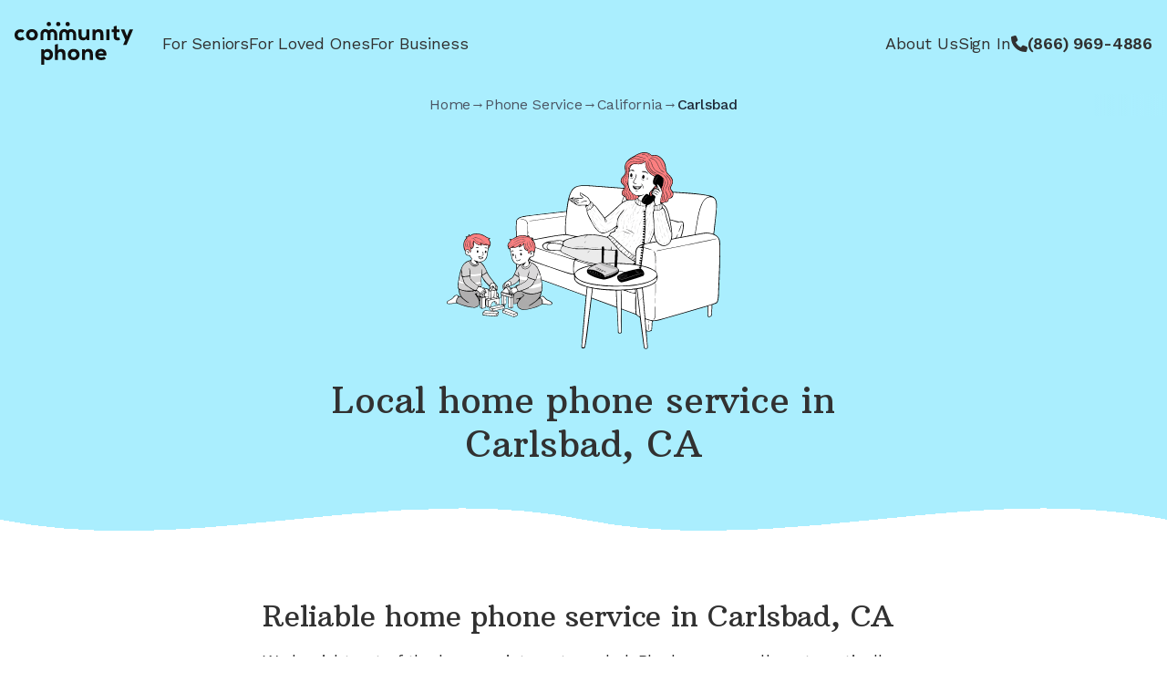

--- FILE ---
content_type: text/html; charset=utf-8
request_url: https://www.communityphone.org/landline/ca/carlsbad
body_size: 20861
content:
<!DOCTYPE html><html lang="en" class="arbutus_slab_6873af90-module___E7gya__variable work_sans_6ea53a8-module__ZPEQzW__variable inter_71825983-module__G2GkEa__variable"><head><meta charSet="utf-8"/><meta name="viewport" content="width=device-width, initial-scale=1"/><link rel="stylesheet" href="/_next/static/chunks/4c31c882402eaf8b.css" data-precedence="next"/><link rel="stylesheet" href="/_next/static/chunks/e11e56486b1d1d8d.css" data-precedence="next"/><link rel="stylesheet" href="/_next/static/chunks/704bf48e2902dea4.css" data-precedence="next"/><link rel="stylesheet" href="/_next/static/chunks/299f22da06f319da.css" data-precedence="next"/><link rel="preload" as="script" fetchPriority="low" href="/_next/static/chunks/0afe3f2269237632.js"/><script src="/_next/static/chunks/80fc95fddf791097.js" async=""></script><script src="/_next/static/chunks/f6df938758f97db0.js" async=""></script><script src="/_next/static/chunks/41144f718ba34103.js" async=""></script><script src="/_next/static/chunks/turbopack-c60335a9edbadf53.js" async=""></script><script src="/_next/static/chunks/16b930c40e513815.js" async=""></script><script src="/_next/static/chunks/7744db7ec9219a0b.js" async=""></script><script src="/_next/static/chunks/18130c6dd60897e3.js" async=""></script><script src="/_next/static/chunks/bec4ee9ee76888d0.js" async=""></script><script src="/_next/static/chunks/0c4fdebad9c08500.js" async=""></script><script src="/_next/static/chunks/de673b5993326780.js" async=""></script><script src="/_next/static/chunks/c7f32724313ce1fb.js" async=""></script><script src="/_next/static/chunks/f1471ad8cdd9fc79.js" async=""></script><script src="/_next/static/chunks/fed7f06dfdffc627.js" async=""></script><script src="/_next/static/chunks/72dfeddde2e7b3a4.js" async=""></script><script src="/_next/static/chunks/fd2a1e5a0620bac7.js" async=""></script><script src="/_next/static/chunks/a94f71148362688f.js" async=""></script><script src="/_next/static/chunks/5c5813152fef3e45.js" async=""></script><script src="/_next/static/chunks/dd4dd01088920e08.js" async=""></script><script src="/_next/static/chunks/96ed97cc1282d848.js" async=""></script><script src="/_next/static/chunks/7029325d2d52eec3.js" async=""></script><script src="/_next/static/chunks/d4aeadeb02f9577a.js" async=""></script><script src="/_next/static/chunks/2777e5ef6ded359b.js" async=""></script><script src="/_next/static/chunks/d47913c9a1f3dac4.js" async=""></script><link rel="preload" href="https://www.googletagmanager.com/gtm.js?id=GTM-K7R5MX6" as="script"/><link rel="preload" href="https://www.googletagmanager.com/gtm.js?id=GTM-MV89DB26" as="script"/><meta name="next-size-adjust" content=""/><meta name="theme-color" content="#aaeefe"/><title>Reliable Local Home Phone Service in Carlsbad, CA – No Internet Needed | Community Phone</title><meta name="description" content="Get reliable phone service in Carlsbad, CA without needing internet. Community Phone offers full coverage, even during power outages. Stay connected affordably!"/><link rel="canonical" href="https://www.communityphone.org/landline/ca/carlsbad"/><link rel="icon" href="/icon.png?icon.d52c25fc.png" sizes="32x32" type="image/png"/><script src="/_next/static/chunks/a6dad97d9634a72d.js" noModule=""></script></head><body class="text-base text-typography-main"><div hidden=""><!--$--><!--/$--></div><!--$--><!--/$--><!--$--><!--/$--><!--$--><!--/$--><div id="fixed-navbar" class="w-full bg-brand-new p-4 lg:py-6" data-testid="navbar"><nav><div class="container mx-auto "><div class="flex flex-1 flex-row items-center"><a class="block" href="/"><img alt="Community Phone" width="100" height="50" decoding="async" data-nimg="1" class="lg:h-auto lg:w-[130px]" style="color:transparent" src="/_next/static/media/community-phone-logo.23b1c21c.svg"/></a><div class="hidden lg:flex lg:flex-1 lg:items-center lg:gap-8"><div class="ml-8 flex gap-6"><a class="hover:underline hover:underline-offset-4" href="/seniors">For Seniors</a><a class="hover:underline hover:underline-offset-4" href="/loved-ones">For Loved Ones</a><a class="hover:underline hover:underline-offset-4" href="/business">For Business</a></div><div class="ml-auto flex items-center gap-6"><a class="hover:underline hover:underline-offset-4" href="/about">About Us</a><a class="hover:underline hover:underline-offset-4" href="/dashboard">Sign In</a><div class="flex items-center gap-2"><svg aria-hidden="true" focusable="false" data-prefix="fas" data-icon="phone" class="svg-inline--fa fa-phone size-[1em]" role="img" xmlns="http://www.w3.org/2000/svg" viewBox="0 0 512 512"><path fill="currentColor" d="M164.9 24.6c-7.7-18.6-28-28.5-47.4-23.2l-88 24C12.1 30.2 0 46 0 64C0 311.4 200.6 512 448 512c18 0 33.8-12.1 38.6-29.5l24-88c5.3-19.4-4.6-39.7-23.2-47.4l-96-40c-16.3-6.8-35.2-2.1-46.3 11.6L304.7 368C234.3 334.7 177.3 277.7 144 207.3L193.3 167c13.7-11.2 18.4-30 11.6-46.3l-40-96z"></path></svg><a href="tel:+18669694886" class="cursor-pointer tabular-nums whitespace-nowrap font-semibold" data-sales-phone="true">(866) 969-4886</a></div></div></div><div class="ml-auto flex lg:hidden"><button type="button" class="-m-2.5 inline-flex items-center justify-center gap-1 rounded-md p-2.5 text-gray-700"><span>Menu</span><svg aria-hidden="true" focusable="false" data-prefix="fas" data-icon="caret-down" class="svg-inline--fa fa-caret-down size-2" role="img" xmlns="http://www.w3.org/2000/svg" viewBox="0 0 320 512"><path fill="currentColor" d="M137.4 374.6c12.5 12.5 32.8 12.5 45.3 0l128-128c9.2-9.2 11.9-22.9 6.9-34.9s-16.6-19.8-29.6-19.8L32 192c-12.9 0-24.6 7.8-29.6 19.8s-2.2 25.7 6.9 34.9l128 128z"></path></svg></button></div><span hidden="" style="position:fixed;top:1px;left:1px;width:1px;height:0;padding:0;margin:-1px;overflow:hidden;clip:rect(0, 0, 0, 0);white-space:nowrap;border-width:0;display:none"></span></div></div></nav></div><div class="flex flex-col bg-brand-new text-center"><div class="relative mb-6 mt-2 flex overflow-hidden xs:items-center"><div class="mx-auto max-w-3xl px-6 lg:px-8"><nav aria-label="Breadcrumb"><div class="flex items-center gap-2 overflow-x-auto text-sm text-gray-600 [-ms-overflow-style:none] [scrollbar-width:none] [&amp;::-webkit-scrollbar]:hidden"><a class="shrink-0 transition-colors duration-200 hover:text-gray-900 hover:underline" href="/">Home</a><span class="shrink-0">→</span><a class="shrink-0 transition-colors duration-200 hover:text-gray-900 hover:underline" href="/landline">Phone Service</a><span class="shrink-0">→</span><a class="shrink-0 transition-colors duration-200 hover:text-gray-900 hover:underline" href="/landline/ca">California</a><span class="shrink-0">→</span><span class="shrink-0 font-medium text-gray-800">Carlsbad</span></div></nav></div><div class="pointer-events-none absolute inset-y-0 right-0 w-20 bg-gradient-to-l from-brand-new to-transparent"></div></div><div class="mb-8 mt-4 flex justify-center"><img alt="Mother with kids" loading="lazy" width="300" height="215" decoding="async" data-nimg="1" style="color:transparent" src="/_next/static/media/mother-with-kids.1fe915c7.svg"/></div><div class="mx-auto max-w-3xl px-6 lg:px-8"><h1 class="[text-wrap:balance]">Local home phone service<!-- --> in <span class="whitespace-nowrap">Carlsbad, CA</span></h1></div><svg viewBox="0 0 1440 120" class="block w-full" preserveAspectRatio="none" style="shape-rendering:crispEdges;margin-bottom:-1px"><path style="shape-rendering:crispEdges" d="M0,0 L0,48 C240,96 480,0 720,48 C960,96 1200,0 1440,48 L1440,0 Z" fill="rgb(170, 238, 254)"></path><path style="shape-rendering:crispEdges" d="M0,48 C240,96 480,0 720,48 C960,96 1200,0 1440,48 L1440,120 L0,120 Z" fill="white"></path></svg></div><div class="mx-auto max-w-3xl px-6 lg:px-8"><div class="mb-12 mt-6"><h2>Reliable home phone service<!-- --> in <span class="whitespace-nowrap">Carlsbad, CA</span></h2><p>Works right out of the box—no internet needed. Blocks spam calls automatically. When you need us, you’ll reach real humans in less than 2 minutes.</p></div></div><div class="my-12 lg:my-16"><div class="mx-auto max-w-3xl px-6 lg:px-8"><div class="bg-white"><div class="mx-auto max-w-7xl px-6 lg:px-8"><h2 class="text-center text-xl font-normal text-gray-900 sm:text-2xl">As seen on</h2><div><div class="mx-auto mt-10 flex w-full max-w-lg flex-row items-center justify-between gap-x-4 sm:justify-center sm:gap-x-12 md:gap-x-16 lg:gap-x-20"><img alt="NPR" loading="lazy" width="105" height="36" decoding="async" data-nimg="1" class="h-6 max-w-[30%] shrink object-contain sm:h-10 sm:max-w-none" style="color:transparent" src="/_next/static/media/npr.c977cd3a.svg"/><img alt="The Boston Globe" loading="lazy" width="223" height="28" decoding="async" data-nimg="1" class="h-5 max-w-[30%] shrink object-contain sm:h-8 sm:max-w-none" style="color:transparent" src="/_next/static/media/the-boston-globe.226fcd24.svg"/><img alt="USA Today" loading="lazy" width="189" height="34" decoding="async" data-nimg="1" class="h-6 max-w-[30%] shrink object-contain sm:h-8 sm:max-w-none" style="color:transparent" src="/_next/static/media/usa-today.68ad50bf.svg"/></div></div></div></div></div></div><div class="flex flex-col"><svg viewBox="0 0 1440 120" class="block w-full" preserveAspectRatio="none" style="shape-rendering:crispEdges;margin-bottom:-1px"><path style="shape-rendering:crispEdges" d="M0,0 L0,48 C240,96 480,0 720,48 C960,96 1200,0 1440,48 L1440,0 Z" fill="white"></path><path style="shape-rendering:crispEdges" d="M0,48 C240,96 480,0 720,48 C960,96 1200,0 1440,48 L1440,120 L0,120 Z" fill="#f5f5f5"></path></svg><div style="background-color:#f5f5f5" class="py-12"><div class="mx-auto max-w-3xl px-6 lg:px-8"><h2 class="mb-8 text-center lg:-mt-8"><span class="whitespace-nowrap">Carlsbad, CA</span> <!-- -->residents love<!-- --> <span class="whitespace-nowrap">Community Phone</span></h2></div><div class="mx-auto max-w-7xl"><div class="[&amp;_.slick-slide&gt;div]:!h-full [&amp;_.slick-slide]:!h-auto [&amp;_.slick-track]:!flex [&amp;_.slick-track]:!items-stretch"><div class="slick-slider w-full px-4 md:px-20 slick-initialized" dir="ltr"><button class="absolute top-1/2 z-10 hidden size-10 -translate-y-1/2 md:block left-8" aria-label="Previous review"><div class="flex size-10 items-center justify-center rounded-full bg-white shadow-lg transition-all duration-200 hover:bg-gray-50 hover:shadow-xl focus:outline-none"><svg aria-hidden="true" focusable="false" data-prefix="fas" data-icon="angle-left" class="svg-inline--fa fa-angle-left text-lg text-gray-600" role="img" xmlns="http://www.w3.org/2000/svg" viewBox="0 0 320 512"><path fill="currentColor" d="M41.4 233.4c-12.5 12.5-12.5 32.8 0 45.3l160 160c12.5 12.5 32.8 12.5 45.3 0s12.5-32.8 0-45.3L109.3 256 246.6 118.6c12.5-12.5 12.5-32.8 0-45.3s-32.8-12.5-45.3 0l-160 160z"></path></svg></div></button><div class="slick-list"><div class="slick-track" style="width:800%;left:-100%"><div data-index="-1" tabindex="-1" class="slick-slide slick-cloned" aria-hidden="true" style="width:12.5%"><div><div class="h-full" tabindex="-1" style="width:100%;display:inline-block"><div class="flex h-full p-2 pb-5"><figure class="flex h-full flex-col rounded-2xl bg-white p-6 shadow-lg ring-1 ring-gray-900/5"><div class="mb-6"><div class="flex items-center gap-0.5"><svg width="18" height="17" viewBox="0 0 18 17" fill="none" xmlns="http://www.w3.org/2000/svg" class="size-5"><path d="M9.40625 12.4277L13.1133 11.4883L14.6621 16.2617L9.40625 12.4277ZM17.9375 6.25781H11.4121L9.40625 0.113281L7.40039 6.25781H0.875L6.15625 10.0664L4.15039 16.2109L9.43164 12.4023L12.6816 10.0664L17.9375 6.25781Z" fill="#00B67A"></path></svg><svg width="18" height="17" viewBox="0 0 18 17" fill="none" xmlns="http://www.w3.org/2000/svg" class="size-5"><path d="M9.40625 12.4277L13.1133 11.4883L14.6621 16.2617L9.40625 12.4277ZM17.9375 6.25781H11.4121L9.40625 0.113281L7.40039 6.25781H0.875L6.15625 10.0664L4.15039 16.2109L9.43164 12.4023L12.6816 10.0664L17.9375 6.25781Z" fill="#00B67A"></path></svg><svg width="18" height="17" viewBox="0 0 18 17" fill="none" xmlns="http://www.w3.org/2000/svg" class="size-5"><path d="M9.40625 12.4277L13.1133 11.4883L14.6621 16.2617L9.40625 12.4277ZM17.9375 6.25781H11.4121L9.40625 0.113281L7.40039 6.25781H0.875L6.15625 10.0664L4.15039 16.2109L9.43164 12.4023L12.6816 10.0664L17.9375 6.25781Z" fill="#00B67A"></path></svg><svg width="18" height="17" viewBox="0 0 18 17" fill="none" xmlns="http://www.w3.org/2000/svg" class="size-5"><path d="M9.40625 12.4277L13.1133 11.4883L14.6621 16.2617L9.40625 12.4277ZM17.9375 6.25781H11.4121L9.40625 0.113281L7.40039 6.25781H0.875L6.15625 10.0664L4.15039 16.2109L9.43164 12.4023L12.6816 10.0664L17.9375 6.25781Z" fill="#00B67A"></path></svg><svg width="18" height="17" viewBox="0 0 18 17" fill="none" xmlns="http://www.w3.org/2000/svg" class="size-5"><path d="M9.40625 12.4277L13.1133 11.4883L14.6621 16.2617L9.40625 12.4277ZM17.9375 6.25781H11.4121L9.40625 0.113281L7.40039 6.25781H0.875L6.15625 10.0664L4.15039 16.2109L9.43164 12.4023L12.6816 10.0664L17.9375 6.25781Z" fill="#00B67A"></path></svg></div></div><blockquote class="flex-1 leading-relaxed text-gray-900"><p>“<!-- -->Best home phone ever. The sound quality is exceptional and the modern design is a great addition to any home.<!-- -->”</p></blockquote><div class="mt-8 flex items-center gap-4"><div class="flex size-12 items-center justify-center rounded-full text-lg font-semibold text-white bg-pink-500">S</div><div class="flex-1"><div class="text-base font-semibold text-gray-900">Stephani W.</div><div class="text-sm text-gray-500">Carlsbad, CA</div></div></div></figure></div></div></div></div><div data-index="0" class="slick-slide slick-active slick-current" tabindex="-1" aria-hidden="false" style="outline:none;width:12.5%"><div><div class="h-full" tabindex="-1" style="width:100%;display:inline-block"><div class="flex h-full p-2 pb-5"><figure class="flex h-full flex-col rounded-2xl bg-white p-6 shadow-lg ring-1 ring-gray-900/5"><div class="mb-6"><div class="flex items-center gap-0.5"><svg width="18" height="17" viewBox="0 0 18 17" fill="none" xmlns="http://www.w3.org/2000/svg" class="size-5"><path d="M9.40625 12.4277L13.1133 11.4883L14.6621 16.2617L9.40625 12.4277ZM17.9375 6.25781H11.4121L9.40625 0.113281L7.40039 6.25781H0.875L6.15625 10.0664L4.15039 16.2109L9.43164 12.4023L12.6816 10.0664L17.9375 6.25781Z" fill="#00B67A"></path></svg><svg width="18" height="17" viewBox="0 0 18 17" fill="none" xmlns="http://www.w3.org/2000/svg" class="size-5"><path d="M9.40625 12.4277L13.1133 11.4883L14.6621 16.2617L9.40625 12.4277ZM17.9375 6.25781H11.4121L9.40625 0.113281L7.40039 6.25781H0.875L6.15625 10.0664L4.15039 16.2109L9.43164 12.4023L12.6816 10.0664L17.9375 6.25781Z" fill="#00B67A"></path></svg><svg width="18" height="17" viewBox="0 0 18 17" fill="none" xmlns="http://www.w3.org/2000/svg" class="size-5"><path d="M9.40625 12.4277L13.1133 11.4883L14.6621 16.2617L9.40625 12.4277ZM17.9375 6.25781H11.4121L9.40625 0.113281L7.40039 6.25781H0.875L6.15625 10.0664L4.15039 16.2109L9.43164 12.4023L12.6816 10.0664L17.9375 6.25781Z" fill="#00B67A"></path></svg><svg width="18" height="17" viewBox="0 0 18 17" fill="none" xmlns="http://www.w3.org/2000/svg" class="size-5"><path d="M9.40625 12.4277L13.1133 11.4883L14.6621 16.2617L9.40625 12.4277ZM17.9375 6.25781H11.4121L9.40625 0.113281L7.40039 6.25781H0.875L6.15625 10.0664L4.15039 16.2109L9.43164 12.4023L12.6816 10.0664L17.9375 6.25781Z" fill="#00B67A"></path></svg><svg width="18" height="17" viewBox="0 0 18 17" fill="none" xmlns="http://www.w3.org/2000/svg" class="size-5"><path d="M9.40625 12.4277L13.1133 11.4883L14.6621 16.2617L9.40625 12.4277ZM17.9375 6.25781H11.4121L9.40625 0.113281L7.40039 6.25781H0.875L6.15625 10.0664L4.15039 16.2109L9.43164 12.4023L12.6816 10.0664L17.9375 6.25781Z" fill="#00B67A"></path></svg></div></div><blockquote class="flex-1 leading-relaxed text-gray-900"><p>“<!-- -->Community Phone makes everything simple and straightforward. No unwanted calls and the price is right.<!-- -->”</p></blockquote><div class="mt-8 flex items-center gap-4"><div class="flex size-12 items-center justify-center rounded-full text-lg font-semibold text-white bg-cyan-500">L</div><div class="flex-1"><div class="text-base font-semibold text-gray-900">Leonard M.</div><div class="text-sm text-gray-500">Carlsbad, CA</div></div></div></figure></div></div></div></div><div data-index="1" class="slick-slide" tabindex="-1" aria-hidden="true" style="outline:none;width:12.5%"><div><div class="h-full" tabindex="-1" style="width:100%;display:inline-block"><div class="flex h-full p-2 pb-5"><figure class="flex h-full flex-col rounded-2xl bg-white p-6 shadow-lg ring-1 ring-gray-900/5"><div class="mb-6"><div class="flex items-center gap-0.5"><svg width="18" height="17" viewBox="0 0 18 17" fill="none" xmlns="http://www.w3.org/2000/svg" class="size-5"><path d="M9.40625 12.4277L13.1133 11.4883L14.6621 16.2617L9.40625 12.4277ZM17.9375 6.25781H11.4121L9.40625 0.113281L7.40039 6.25781H0.875L6.15625 10.0664L4.15039 16.2109L9.43164 12.4023L12.6816 10.0664L17.9375 6.25781Z" fill="#00B67A"></path></svg><svg width="18" height="17" viewBox="0 0 18 17" fill="none" xmlns="http://www.w3.org/2000/svg" class="size-5"><path d="M9.40625 12.4277L13.1133 11.4883L14.6621 16.2617L9.40625 12.4277ZM17.9375 6.25781H11.4121L9.40625 0.113281L7.40039 6.25781H0.875L6.15625 10.0664L4.15039 16.2109L9.43164 12.4023L12.6816 10.0664L17.9375 6.25781Z" fill="#00B67A"></path></svg><svg width="18" height="17" viewBox="0 0 18 17" fill="none" xmlns="http://www.w3.org/2000/svg" class="size-5"><path d="M9.40625 12.4277L13.1133 11.4883L14.6621 16.2617L9.40625 12.4277ZM17.9375 6.25781H11.4121L9.40625 0.113281L7.40039 6.25781H0.875L6.15625 10.0664L4.15039 16.2109L9.43164 12.4023L12.6816 10.0664L17.9375 6.25781Z" fill="#00B67A"></path></svg><svg width="18" height="17" viewBox="0 0 18 17" fill="none" xmlns="http://www.w3.org/2000/svg" class="size-5"><path d="M9.40625 12.4277L13.1133 11.4883L14.6621 16.2617L9.40625 12.4277ZM17.9375 6.25781H11.4121L9.40625 0.113281L7.40039 6.25781H0.875L6.15625 10.0664L4.15039 16.2109L9.43164 12.4023L12.6816 10.0664L17.9375 6.25781Z" fill="#00B67A"></path></svg><svg width="18" height="17" viewBox="0 0 18 17" fill="none" xmlns="http://www.w3.org/2000/svg" class="size-5"><path d="M9.40625 12.4277L13.1133 11.4883L14.6621 16.2617L9.40625 12.4277ZM17.9375 6.25781H11.4121L9.40625 0.113281L7.40039 6.25781H0.875L6.15625 10.0664L4.15039 16.2109L9.43164 12.4023L12.6816 10.0664L17.9375 6.25781Z" fill="#00B67A"></path></svg></div></div><blockquote class="flex-1 leading-relaxed text-gray-900"><p>“<!-- -->No spam, no stress. Good prices too.<!-- -->”</p></blockquote><div class="mt-8 flex items-center gap-4"><div class="flex size-12 items-center justify-center rounded-full text-lg font-semibold text-white bg-amber-500">S</div><div class="flex-1"><div class="text-base font-semibold text-gray-900">Shea S.</div><div class="text-sm text-gray-500">Carlsbad, CA</div></div></div></figure></div></div></div></div><div data-index="2" class="slick-slide" tabindex="-1" aria-hidden="true" style="outline:none;width:12.5%"><div><div class="h-full" tabindex="-1" style="width:100%;display:inline-block"><div class="flex h-full p-2 pb-5"><figure class="flex h-full flex-col rounded-2xl bg-white p-6 shadow-lg ring-1 ring-gray-900/5"><div class="mb-6"><div class="flex items-center gap-0.5"><svg width="18" height="17" viewBox="0 0 18 17" fill="none" xmlns="http://www.w3.org/2000/svg" class="size-5"><path d="M9.40625 12.4277L13.1133 11.4883L14.6621 16.2617L9.40625 12.4277ZM17.9375 6.25781H11.4121L9.40625 0.113281L7.40039 6.25781H0.875L6.15625 10.0664L4.15039 16.2109L9.43164 12.4023L12.6816 10.0664L17.9375 6.25781Z" fill="#00B67A"></path></svg><svg width="18" height="17" viewBox="0 0 18 17" fill="none" xmlns="http://www.w3.org/2000/svg" class="size-5"><path d="M9.40625 12.4277L13.1133 11.4883L14.6621 16.2617L9.40625 12.4277ZM17.9375 6.25781H11.4121L9.40625 0.113281L7.40039 6.25781H0.875L6.15625 10.0664L4.15039 16.2109L9.43164 12.4023L12.6816 10.0664L17.9375 6.25781Z" fill="#00B67A"></path></svg><svg width="18" height="17" viewBox="0 0 18 17" fill="none" xmlns="http://www.w3.org/2000/svg" class="size-5"><path d="M9.40625 12.4277L13.1133 11.4883L14.6621 16.2617L9.40625 12.4277ZM17.9375 6.25781H11.4121L9.40625 0.113281L7.40039 6.25781H0.875L6.15625 10.0664L4.15039 16.2109L9.43164 12.4023L12.6816 10.0664L17.9375 6.25781Z" fill="#00B67A"></path></svg><svg width="18" height="17" viewBox="0 0 18 17" fill="none" xmlns="http://www.w3.org/2000/svg" class="size-5"><path d="M9.40625 12.4277L13.1133 11.4883L14.6621 16.2617L9.40625 12.4277ZM17.9375 6.25781H11.4121L9.40625 0.113281L7.40039 6.25781H0.875L6.15625 10.0664L4.15039 16.2109L9.43164 12.4023L12.6816 10.0664L17.9375 6.25781Z" fill="#00B67A"></path></svg><svg width="18" height="17" viewBox="0 0 18 17" fill="none" xmlns="http://www.w3.org/2000/svg" class="size-5"><path d="M9.40625 12.4277L13.1133 11.4883L14.6621 16.2617L9.40625 12.4277ZM17.9375 6.25781H11.4121L9.40625 0.113281L7.40039 6.25781H0.875L6.15625 10.0664L4.15039 16.2109L9.43164 12.4023L12.6816 10.0664L17.9375 6.25781Z" fill="#00B67A"></path></svg></div></div><blockquote class="flex-1 leading-relaxed text-gray-900"><p>“<!-- -->Community Phone offers an exceptional home telephone service at an affordable price. Highly recommend their services.<!-- -->”</p></blockquote><div class="mt-8 flex items-center gap-4"><div class="flex size-12 items-center justify-center rounded-full text-lg font-semibold text-white bg-orange-500">D</div><div class="flex-1"><div class="text-base font-semibold text-gray-900">Drexel M.</div><div class="text-sm text-gray-500">Carlsbad, CA</div></div></div></figure></div></div></div></div><div data-index="3" class="slick-slide" tabindex="-1" aria-hidden="true" style="outline:none;width:12.5%"><div><div class="h-full" tabindex="-1" style="width:100%;display:inline-block"><div class="flex h-full p-2 pb-5"><figure class="flex h-full flex-col rounded-2xl bg-white p-6 shadow-lg ring-1 ring-gray-900/5"><div class="mb-6"><div class="flex items-center gap-0.5"><svg width="18" height="17" viewBox="0 0 18 17" fill="none" xmlns="http://www.w3.org/2000/svg" class="size-5"><path d="M9.40625 12.4277L13.1133 11.4883L14.6621 16.2617L9.40625 12.4277ZM17.9375 6.25781H11.4121L9.40625 0.113281L7.40039 6.25781H0.875L6.15625 10.0664L4.15039 16.2109L9.43164 12.4023L12.6816 10.0664L17.9375 6.25781Z" fill="#00B67A"></path></svg><svg width="18" height="17" viewBox="0 0 18 17" fill="none" xmlns="http://www.w3.org/2000/svg" class="size-5"><path d="M9.40625 12.4277L13.1133 11.4883L14.6621 16.2617L9.40625 12.4277ZM17.9375 6.25781H11.4121L9.40625 0.113281L7.40039 6.25781H0.875L6.15625 10.0664L4.15039 16.2109L9.43164 12.4023L12.6816 10.0664L17.9375 6.25781Z" fill="#00B67A"></path></svg><svg width="18" height="17" viewBox="0 0 18 17" fill="none" xmlns="http://www.w3.org/2000/svg" class="size-5"><path d="M9.40625 12.4277L13.1133 11.4883L14.6621 16.2617L9.40625 12.4277ZM17.9375 6.25781H11.4121L9.40625 0.113281L7.40039 6.25781H0.875L6.15625 10.0664L4.15039 16.2109L9.43164 12.4023L12.6816 10.0664L17.9375 6.25781Z" fill="#00B67A"></path></svg><svg width="18" height="17" viewBox="0 0 18 17" fill="none" xmlns="http://www.w3.org/2000/svg" class="size-5"><path d="M9.40625 12.4277L13.1133 11.4883L14.6621 16.2617L9.40625 12.4277ZM17.9375 6.25781H11.4121L9.40625 0.113281L7.40039 6.25781H0.875L6.15625 10.0664L4.15039 16.2109L9.43164 12.4023L12.6816 10.0664L17.9375 6.25781Z" fill="#00B67A"></path></svg><svg width="18" height="17" viewBox="0 0 18 17" fill="none" xmlns="http://www.w3.org/2000/svg" class="size-5"><path d="M9.40625 12.4277L13.1133 11.4883L14.6621 16.2617L9.40625 12.4277ZM17.9375 6.25781H11.4121L9.40625 0.113281L7.40039 6.25781H0.875L6.15625 10.0664L4.15039 16.2109L9.43164 12.4023L12.6816 10.0664L17.9375 6.25781Z" fill="#00B67A"></path></svg></div></div><blockquote class="flex-1 leading-relaxed text-gray-900"><p>“<!-- -->I&#x27;m happy with the clear sound quality and no dropped calls.<!-- -->”</p></blockquote><div class="mt-8 flex items-center gap-4"><div class="flex size-12 items-center justify-center rounded-full text-lg font-semibold text-white bg-blue-500">C</div><div class="flex-1"><div class="text-base font-semibold text-gray-900">Chantel W.</div><div class="text-sm text-gray-500">Carlsbad, CA</div></div></div></figure></div></div></div></div><div data-index="4" class="slick-slide" tabindex="-1" aria-hidden="true" style="outline:none;width:12.5%"><div><div class="h-full" tabindex="-1" style="width:100%;display:inline-block"><div class="flex h-full p-2 pb-5"><figure class="flex h-full flex-col rounded-2xl bg-white p-6 shadow-lg ring-1 ring-gray-900/5"><div class="mb-6"><div class="flex items-center gap-0.5"><svg width="18" height="17" viewBox="0 0 18 17" fill="none" xmlns="http://www.w3.org/2000/svg" class="size-5"><path d="M9.40625 12.4277L13.1133 11.4883L14.6621 16.2617L9.40625 12.4277ZM17.9375 6.25781H11.4121L9.40625 0.113281L7.40039 6.25781H0.875L6.15625 10.0664L4.15039 16.2109L9.43164 12.4023L12.6816 10.0664L17.9375 6.25781Z" fill="#00B67A"></path></svg><svg width="18" height="17" viewBox="0 0 18 17" fill="none" xmlns="http://www.w3.org/2000/svg" class="size-5"><path d="M9.40625 12.4277L13.1133 11.4883L14.6621 16.2617L9.40625 12.4277ZM17.9375 6.25781H11.4121L9.40625 0.113281L7.40039 6.25781H0.875L6.15625 10.0664L4.15039 16.2109L9.43164 12.4023L12.6816 10.0664L17.9375 6.25781Z" fill="#00B67A"></path></svg><svg width="18" height="17" viewBox="0 0 18 17" fill="none" xmlns="http://www.w3.org/2000/svg" class="size-5"><path d="M9.40625 12.4277L13.1133 11.4883L14.6621 16.2617L9.40625 12.4277ZM17.9375 6.25781H11.4121L9.40625 0.113281L7.40039 6.25781H0.875L6.15625 10.0664L4.15039 16.2109L9.43164 12.4023L12.6816 10.0664L17.9375 6.25781Z" fill="#00B67A"></path></svg><svg width="18" height="17" viewBox="0 0 18 17" fill="none" xmlns="http://www.w3.org/2000/svg" class="size-5"><path d="M9.40625 12.4277L13.1133 11.4883L14.6621 16.2617L9.40625 12.4277ZM17.9375 6.25781H11.4121L9.40625 0.113281L7.40039 6.25781H0.875L6.15625 10.0664L4.15039 16.2109L9.43164 12.4023L12.6816 10.0664L17.9375 6.25781Z" fill="#00B67A"></path></svg><svg width="18" height="17" viewBox="0 0 18 17" fill="none" xmlns="http://www.w3.org/2000/svg" class="size-5"><path d="M9.40625 12.4277L13.1133 11.4883L14.6621 16.2617L9.40625 12.4277ZM17.9375 6.25781H11.4121L9.40625 0.113281L7.40039 6.25781H0.875L6.15625 10.0664L4.15039 16.2109L9.43164 12.4023L12.6816 10.0664L17.9375 6.25781Z" fill="#00B67A"></path></svg></div></div><blockquote class="flex-1 leading-relaxed text-gray-900"><p>“<!-- -->I&#x27;ve been a loyal Community Phone customer for years and I&#x27;m so grateful for their consistent and reliable home phone service.<!-- -->”</p></blockquote><div class="mt-8 flex items-center gap-4"><div class="flex size-12 items-center justify-center rounded-full text-lg font-semibold text-white bg-purple-500">L</div><div class="flex-1"><div class="text-base font-semibold text-gray-900">Lucas T.</div><div class="text-sm text-gray-500">Carlsbad, CA</div></div></div></figure></div></div></div></div><div data-index="5" class="slick-slide" tabindex="-1" aria-hidden="true" style="outline:none;width:12.5%"><div><div class="h-full" tabindex="-1" style="width:100%;display:inline-block"><div class="flex h-full p-2 pb-5"><figure class="flex h-full flex-col rounded-2xl bg-white p-6 shadow-lg ring-1 ring-gray-900/5"><div class="mb-6"><div class="flex items-center gap-0.5"><svg width="18" height="17" viewBox="0 0 18 17" fill="none" xmlns="http://www.w3.org/2000/svg" class="size-5"><path d="M9.40625 12.4277L13.1133 11.4883L14.6621 16.2617L9.40625 12.4277ZM17.9375 6.25781H11.4121L9.40625 0.113281L7.40039 6.25781H0.875L6.15625 10.0664L4.15039 16.2109L9.43164 12.4023L12.6816 10.0664L17.9375 6.25781Z" fill="#00B67A"></path></svg><svg width="18" height="17" viewBox="0 0 18 17" fill="none" xmlns="http://www.w3.org/2000/svg" class="size-5"><path d="M9.40625 12.4277L13.1133 11.4883L14.6621 16.2617L9.40625 12.4277ZM17.9375 6.25781H11.4121L9.40625 0.113281L7.40039 6.25781H0.875L6.15625 10.0664L4.15039 16.2109L9.43164 12.4023L12.6816 10.0664L17.9375 6.25781Z" fill="#00B67A"></path></svg><svg width="18" height="17" viewBox="0 0 18 17" fill="none" xmlns="http://www.w3.org/2000/svg" class="size-5"><path d="M9.40625 12.4277L13.1133 11.4883L14.6621 16.2617L9.40625 12.4277ZM17.9375 6.25781H11.4121L9.40625 0.113281L7.40039 6.25781H0.875L6.15625 10.0664L4.15039 16.2109L9.43164 12.4023L12.6816 10.0664L17.9375 6.25781Z" fill="#00B67A"></path></svg><svg width="18" height="17" viewBox="0 0 18 17" fill="none" xmlns="http://www.w3.org/2000/svg" class="size-5"><path d="M9.40625 12.4277L13.1133 11.4883L14.6621 16.2617L9.40625 12.4277ZM17.9375 6.25781H11.4121L9.40625 0.113281L7.40039 6.25781H0.875L6.15625 10.0664L4.15039 16.2109L9.43164 12.4023L12.6816 10.0664L17.9375 6.25781Z" fill="#00B67A"></path></svg><svg width="18" height="17" viewBox="0 0 18 17" fill="none" xmlns="http://www.w3.org/2000/svg" class="size-5"><path d="M9.40625 12.4277L13.1133 11.4883L14.6621 16.2617L9.40625 12.4277ZM17.9375 6.25781H11.4121L9.40625 0.113281L7.40039 6.25781H0.875L6.15625 10.0664L4.15039 16.2109L9.43164 12.4023L12.6816 10.0664L17.9375 6.25781Z" fill="#00B67A"></path></svg></div></div><blockquote class="flex-1 leading-relaxed text-gray-900"><p>“<!-- -->Best home phone ever. The sound quality is exceptional and the modern design is a great addition to any home.<!-- -->”</p></blockquote><div class="mt-8 flex items-center gap-4"><div class="flex size-12 items-center justify-center rounded-full text-lg font-semibold text-white bg-pink-500">S</div><div class="flex-1"><div class="text-base font-semibold text-gray-900">Stephani W.</div><div class="text-sm text-gray-500">Carlsbad, CA</div></div></div></figure></div></div></div></div><div data-index="6" tabindex="-1" class="slick-slide slick-cloned" aria-hidden="true" style="width:12.5%"><div><div class="h-full" tabindex="-1" style="width:100%;display:inline-block"><div class="flex h-full p-2 pb-5"><figure class="flex h-full flex-col rounded-2xl bg-white p-6 shadow-lg ring-1 ring-gray-900/5"><div class="mb-6"><div class="flex items-center gap-0.5"><svg width="18" height="17" viewBox="0 0 18 17" fill="none" xmlns="http://www.w3.org/2000/svg" class="size-5"><path d="M9.40625 12.4277L13.1133 11.4883L14.6621 16.2617L9.40625 12.4277ZM17.9375 6.25781H11.4121L9.40625 0.113281L7.40039 6.25781H0.875L6.15625 10.0664L4.15039 16.2109L9.43164 12.4023L12.6816 10.0664L17.9375 6.25781Z" fill="#00B67A"></path></svg><svg width="18" height="17" viewBox="0 0 18 17" fill="none" xmlns="http://www.w3.org/2000/svg" class="size-5"><path d="M9.40625 12.4277L13.1133 11.4883L14.6621 16.2617L9.40625 12.4277ZM17.9375 6.25781H11.4121L9.40625 0.113281L7.40039 6.25781H0.875L6.15625 10.0664L4.15039 16.2109L9.43164 12.4023L12.6816 10.0664L17.9375 6.25781Z" fill="#00B67A"></path></svg><svg width="18" height="17" viewBox="0 0 18 17" fill="none" xmlns="http://www.w3.org/2000/svg" class="size-5"><path d="M9.40625 12.4277L13.1133 11.4883L14.6621 16.2617L9.40625 12.4277ZM17.9375 6.25781H11.4121L9.40625 0.113281L7.40039 6.25781H0.875L6.15625 10.0664L4.15039 16.2109L9.43164 12.4023L12.6816 10.0664L17.9375 6.25781Z" fill="#00B67A"></path></svg><svg width="18" height="17" viewBox="0 0 18 17" fill="none" xmlns="http://www.w3.org/2000/svg" class="size-5"><path d="M9.40625 12.4277L13.1133 11.4883L14.6621 16.2617L9.40625 12.4277ZM17.9375 6.25781H11.4121L9.40625 0.113281L7.40039 6.25781H0.875L6.15625 10.0664L4.15039 16.2109L9.43164 12.4023L12.6816 10.0664L17.9375 6.25781Z" fill="#00B67A"></path></svg><svg width="18" height="17" viewBox="0 0 18 17" fill="none" xmlns="http://www.w3.org/2000/svg" class="size-5"><path d="M9.40625 12.4277L13.1133 11.4883L14.6621 16.2617L9.40625 12.4277ZM17.9375 6.25781H11.4121L9.40625 0.113281L7.40039 6.25781H0.875L6.15625 10.0664L4.15039 16.2109L9.43164 12.4023L12.6816 10.0664L17.9375 6.25781Z" fill="#00B67A"></path></svg></div></div><blockquote class="flex-1 leading-relaxed text-gray-900"><p>“<!-- -->Community Phone makes everything simple and straightforward. No unwanted calls and the price is right.<!-- -->”</p></blockquote><div class="mt-8 flex items-center gap-4"><div class="flex size-12 items-center justify-center rounded-full text-lg font-semibold text-white bg-cyan-500">L</div><div class="flex-1"><div class="text-base font-semibold text-gray-900">Leonard M.</div><div class="text-sm text-gray-500">Carlsbad, CA</div></div></div></figure></div></div></div></div></div></div><button class="absolute top-1/2 z-10 hidden size-10 -translate-y-1/2 md:block right-8" aria-label="Next review"><div class="flex size-10 items-center justify-center rounded-full bg-white shadow-lg transition-all duration-200 hover:bg-gray-50 hover:shadow-xl focus:outline-none"><svg aria-hidden="true" focusable="false" data-prefix="fas" data-icon="angle-right" class="svg-inline--fa fa-angle-right text-lg text-gray-600" role="img" xmlns="http://www.w3.org/2000/svg" viewBox="0 0 320 512"><path fill="currentColor" d="M278.6 233.4c12.5 12.5 12.5 32.8 0 45.3l-160 160c-12.5 12.5-32.8 12.5-45.3 0s-12.5-32.8 0-45.3L210.7 256 73.4 118.6c-12.5-12.5-12.5-32.8 0-45.3s32.8-12.5 45.3 0l160 160z"></path></svg></div></button><div class="mt-6 flex justify-center space-x-2"><button class="size-2 rounded-full transition-all duration-200 focus:outline-none bg-blue-500" aria-label="Go to slide 1"></button><button class="size-2 rounded-full transition-all duration-200 focus:outline-none bg-gray-300 hover:bg-gray-400" aria-label="Go to slide 2"></button><button class="size-2 rounded-full transition-all duration-200 focus:outline-none bg-gray-300 hover:bg-gray-400" aria-label="Go to slide 3"></button><button class="size-2 rounded-full transition-all duration-200 focus:outline-none bg-gray-300 hover:bg-gray-400" aria-label="Go to slide 4"></button><button class="size-2 rounded-full transition-all duration-200 focus:outline-none bg-gray-300 hover:bg-gray-400" aria-label="Go to slide 5"></button><button class="size-2 rounded-full transition-all duration-200 focus:outline-none bg-gray-300 hover:bg-gray-400" aria-label="Go to slide 6"></button></div></div></div></div><div class="mt-12 flex justify-center gap-4"><a href="https://www.bbb.org/us/ma/boston/profile/telephones/community-phone-0021-465754/customer-reviews" target="_blank" rel="noopener noreferrer" class="transition-opacity hover:opacity-80"><img alt="Better Business Bureau" loading="lazy" width="120" height="60" decoding="async" data-nimg="1" class="h-[60px] w-auto" style="color:transparent" src="/_next/static/media/bbb-a-rating.67eada60.svg"/></a><a href="https://www.trustpilot.com/review/www.communityphone.org" target="_blank" rel="noopener noreferrer" class="transition-opacity hover:opacity-80"><img alt="TrustPilot" loading="lazy" width="180" height="60" decoding="async" data-nimg="1" class="h-[60px] w-auto" style="color:transparent" src="/_next/static/media/trustpilot.cbee2a13.svg"/></a></div></div><svg viewBox="0 0 1440 120" class="block w-full" preserveAspectRatio="none" style="shape-rendering:crispEdges;margin-bottom:-1px"><path style="shape-rendering:crispEdges" d="M0,0 L0,48 C240,96 480,0 720,48 C960,96 1200,0 1440,48 L1440,0 Z" fill="#f5f5f5"></path><path style="shape-rendering:crispEdges" d="M0,48 C240,96 480,0 720,48 C960,96 1200,0 1440,48 L1440,120 L0,120 Z" fill="white"></path></svg></div><div class="lg:-mt-8"><div class="my-12 lg:my-16"><div class="mx-auto max-w-3xl px-6 lg:px-8"><h2>Replace your landline for good</h2><p>Unlimited nationwide calling, same number if you want it. Simple setup, reliable service, 3-year price lock.</p></div></div></div><div class="my-12 lg:my-16"><div class="mx-auto max-w-3xl px-6 lg:px-8"><h2>Easy setup</h2><p>Our setup process takes as little as 2 minutes. No technical skills needed.</p></div><div class="mt-6"><div class="mx-auto max-w-3xl lg:px-8"><div class="overflow-hidden lg:rounded-lg"><div><video poster="/img/landers/installation-video-poster.jpg" autoPlay="" muted="" loop="" playsInline="" disablePictureInPicture="" disableRemotePlayback=""><source src="https://community-phone-bucket.nyc3.cdn.digitaloceanspaces.com/shared-files/video/installation-video.mp4" type="video/mp4"/>Your browser does not support the video tag.</video></div></div></div></div></div><div class="bg-brand-new py-12 lg:py-16"><div class="mx-auto max-w-3xl px-6 lg:px-8"><div class="rounded-3xl bg-white p-4 shadow-lg md:p-0 lg:p-6"><div class="flex flex-col items-center md:flex-row-reverse"><div class="my-6 md:my-0"><img alt="Grandma and grandson" loading="lazy" width="200" height="255" decoding="async" data-nimg="1" style="color:transparent" src="/_next/static/media/grandma-and-grandson.280da6b5.svg"/></div><div class="pb-4 text-center md:flex-1 md:px-4 md:py-6 md:text-left"><h2>Helping a loved one?</h2><p>The Loved Ones plan is perfect for you. They get a simple phone that works just like they’re used to. You monitor call activity to ensure they’re staying connected with family and doctors, control who can call, manage billing, and block scammers—all from your dashboard. <a href="/loved-ones" class="inline-flex items-center gap-1 text-black" target="_self"><span class="underline">Learn more</span><svg aria-hidden="true" focusable="false" data-prefix="fas" data-icon="arrow-right" class="svg-inline--fa fa-arrow-right size-2.5" role="img" xmlns="http://www.w3.org/2000/svg" viewBox="0 0 448 512"><path fill="currentColor" d="M438.6 278.6c12.5-12.5 12.5-32.8 0-45.3l-160-160c-12.5-12.5-32.8-12.5-45.3 0s-12.5 32.8 0 45.3L338.8 224 32 224c-17.7 0-32 14.3-32 32s14.3 32 32 32l306.7 0L233.4 393.4c-12.5 12.5-12.5 32.8 0 45.3s32.8 12.5 45.3 0l160-160z"></path></svg></a></p></div></div></div></div></div><div class="my-12 lg:my-16"><div class="mx-auto max-w-3xl px-6 lg:px-8"><h2>Built to never let you down</h2><p>Industrial-grade antennas pull in the strongest signal. Backup battery keeps you connected for 26 hours when power fails.<!-- --> <!-- -->Enjoy uninterrupted service even during extreme weather, perfect for California&#x27;s varied climate.<!-- --> <a href="/community-phone-base" class="inline-flex items-center gap-1 text-black" target="_self"><span class="underline">Learn more</span><svg aria-hidden="true" focusable="false" data-prefix="fas" data-icon="arrow-right" class="svg-inline--fa fa-arrow-right size-2.5" role="img" xmlns="http://www.w3.org/2000/svg" viewBox="0 0 448 512"><path fill="currentColor" d="M438.6 278.6c12.5-12.5 12.5-32.8 0-45.3l-160-160c-12.5-12.5-32.8-12.5-45.3 0s-12.5 32.8 0 45.3L338.8 224 32 224c-17.7 0-32 14.3-32 32s14.3 32 32 32l306.7 0L233.4 393.4c-12.5 12.5-12.5 32.8 0 45.3s32.8 12.5 45.3 0l160-160z"></path></svg></a></p></div></div><div class="my-12 lg:my-16"><div class="mx-auto max-w-3xl px-6 lg:px-8"><h2>Keep your number</h2><p>Switching is simple—we’ll transfer your existing number for free. No downtime, no hassle. Keep the number you’ve had for years, or get a new one if you prefer.</p></div></div><div class="my-12 lg:my-16"><div class="mx-auto max-w-3xl px-6 lg:px-8"><h2>99% of spam calls blocked</h2><p>Robocalls and scammers aren’t just annoying—they’re dangerous. We filter them out for you automatically—at no extra charge. Look forward to phone calls again.</p></div></div><div class="bg-brand-new py-12 lg:py-16"><div class="mx-auto max-w-3xl px-6 lg:px-8"><div class="rounded-3xl bg-white p-4 shadow-lg md:p-0 lg:p-6"><div class="flex flex-col items-center md:flex-row-reverse"><div class="my-6 md:my-0"><img alt="Couple on the phone" loading="lazy" width="300" height="270" decoding="async" data-nimg="1" style="color:transparent" src="/_next/static/media/couple-on-the-phone.c768ac73.svg"/></div><div class="pb-4 text-center md:flex-1 md:px-4 md:py-6 md:text-left"><h2>Perfect for Seniors</h2><p>The Seniors plan is designed for ultimate simplicity. Just needs a power outlet—no internet or tech skills required. Advanced scam blocking protects against fraud. Simple and safe.<!-- --> <a href="/seniors" class="inline-flex items-center gap-1 text-black" target="_self"><span class="underline">Learn more</span><svg aria-hidden="true" focusable="false" data-prefix="fas" data-icon="arrow-right" class="svg-inline--fa fa-arrow-right size-2.5" role="img" xmlns="http://www.w3.org/2000/svg" viewBox="0 0 448 512"><path fill="currentColor" d="M438.6 278.6c12.5-12.5 12.5-32.8 0-45.3l-160-160c-12.5-12.5-32.8-12.5-45.3 0s-12.5 32.8 0 45.3L338.8 224 32 224c-17.7 0-32 14.3-32 32s14.3 32 32 32l306.7 0L233.4 393.4c-12.5 12.5-12.5 32.8 0 45.3s32.8 12.5 45.3 0l160-160z"></path></svg></a></p></div></div></div></div></div><div class="my-12 lg:my-16"><div class="mx-auto max-w-3xl px-6 lg:px-8"><h2>Honest pricing, no surprises</h2><p>3-year price lock means no surprise increases. No contracts, cancel anytime. No coverage at your place? Get your money back. That’s our promise.</p></div></div><div class="my-12 lg:my-16"><div class="mx-auto max-w-3xl px-6 lg:px-8"><h2>Real humans, real fast</h2><p>Call, chat, or email. Our caring support team actually listens and solves your problem. Average wait time is less than 2 minutes.</p></div></div><div class="mx-auto max-w-3xl px-6 lg:px-8"><div class="my-12"><h2>Trusted across<!-- --> <span class="whitespace-nowrap">Carlsbad, CA</span></h2>Community Phone offers <!-- -->Carlsbad<!-- -->, <!-- -->CA<!-- --> residents affordable, contract-free phone service with transparent pricing and zero hidden fees.</div></div><div class="my-12 lg:my-16"><div class="mx-auto max-w-3xl px-6 lg:px-8"><div class="text-center"><h2>Choose your plan</h2><div class="mb-12 mt-6 flex justify-center gap-2"><button type="button" class="rounded-lg px-4 py-2 font-medium shadow-sm transition-colors bg-brand-coral text-white">Monthly</button><button type="button" class="rounded-lg px-4 py-2 font-medium shadow-sm transition-colors border border-gray-300 bg-white text-gray-700 hover:bg-gray-50">Annual (1 month free)</button></div></div><div class="flex flex-col gap-6 md:flex-row md:items-stretch"><div class="relative flex flex-1 flex-col rounded-2xl border border-gray-300 bg-white p-6 shadow-sm"><div class="mb-4"><div class="text-2xl font-medium">Seniors</div><div class="mt-2"><h2 class="m-0 text-6xl ">$<!-- -->45<span class="text-3xl">/mo</span></h2></div><div class="mt-2 text-gray-600">Billed monthly</div><div class="text-gray-600">Plus taxes and fees</div></div><ul class="mb-6 space-y-3"><li class="flex items-start"><span class="mr-2">✓</span><span>Unlimited nationwide calling</span></li><li class="flex items-start"><span class="mr-2">✓</span><span>Spam call blocking</span></li><li class="flex items-start"><span class="mr-2">✓</span><span>Voicemail</span></li></ul><div class="mt-auto"><button class="rounded-lg transition-colors px-8 py-4 text-lg bg-brand-coral font-semibold text-white shadow-sm hover:bg-brand-coral/90 disabled:opacity-50 [text-shadow:0_1px_2px_rgba(0,0,0,0.1)] block w-full text-center" type="button">Get started</button></div></div><div class="relative flex flex-1 flex-col rounded-2xl border border-gray-300 bg-white p-6 shadow-sm"><div class="mb-4"><div class="text-2xl font-medium">Loved Ones</div><div class="mt-2"><h2 class="m-0 text-6xl ">$<!-- -->69<span class="text-3xl">/mo</span></h2></div><div class="mt-2 text-gray-600">Billed monthly</div><div class="text-gray-600">Plus taxes and fees</div></div><ul class="mb-6 space-y-3"><li class="flex items-start"><span class="mr-2">✓</span><span>Unlimited nationwide calling</span></li><li class="flex items-start"><span class="mr-2">✓</span><span>Spam call blocking</span></li><li class="flex items-start"><span class="mr-2">✓</span><span>Voicemail</span></li><li class="flex items-start"><span class="mr-2">✓</span><span>Monitor call activity</span></li><li class="flex items-start"><span class="mr-2">✓</span><span>Allowlist for calls</span></li></ul><div class="mt-auto"><button class="rounded-lg transition-colors px-8 py-4 text-lg bg-brand-coral font-semibold text-white shadow-sm hover:bg-brand-coral/90 disabled:opacity-50 [text-shadow:0_1px_2px_rgba(0,0,0,0.1)] block w-full text-center" type="button">Get started</button></div></div></div><div class="mt-6 space-y-4 md:text-center"><p>30-day money-back guarantee if there’s no coverage.<!-- --> <span class="whitespace-nowrap">3-year</span> price lock—no surprise increases.<!-- --> <span class="md:whitespace-nowrap">No contract, cancel anytime.</span></p></div></div></div><div class="my-12 border-y border-gray-200 py-12 shadow-[0_-8px_16px_-4px_rgba(0,0,0,0.03),0_8px_16px_-4px_rgba(0,0,0,0.03)] lg:my-16"><div class="mx-auto max-w-3xl px-6 lg:px-8"><div class="lg:text-center"><h2>We’re only one phone call away</h2><p class="mb-6">Any questions? Talk to one of our specialists now.</p></div><div class="my-6 flex items-center gap-8 lg:justify-center"><div class="flex -space-x-2"><img alt="Fady" loading="lazy" width="54" height="54" decoding="async" data-nimg="1" class="rounded-full border-2 border-white shadow-lg" style="color:transparent;width:54px;height:54px" srcSet="/_next/image?url=%2F_next%2Fstatic%2Fmedia%2Ffady.90ad43c6.png&amp;w=64&amp;q=75 1x, /_next/image?url=%2F_next%2Fstatic%2Fmedia%2Ffady.90ad43c6.png&amp;w=128&amp;q=75 2x" src="/_next/image?url=%2F_next%2Fstatic%2Fmedia%2Ffady.90ad43c6.png&amp;w=128&amp;q=75"/><img alt="Noureen" loading="lazy" width="54" height="54" decoding="async" data-nimg="1" class="rounded-full border-2 border-white shadow-lg" style="color:transparent;width:54px;height:54px" srcSet="/_next/image?url=%2F_next%2Fstatic%2Fmedia%2Fnoureen.95ad48b2.png&amp;w=64&amp;q=75 1x, /_next/image?url=%2F_next%2Fstatic%2Fmedia%2Fnoureen.95ad48b2.png&amp;w=128&amp;q=75 2x" src="/_next/image?url=%2F_next%2Fstatic%2Fmedia%2Fnoureen.95ad48b2.png&amp;w=128&amp;q=75"/><img alt="Rose" loading="lazy" width="54" height="54" decoding="async" data-nimg="1" class="rounded-full border-2 border-white shadow-lg" style="color:transparent;width:54px;height:54px" srcSet="/_next/image?url=%2F_next%2Fstatic%2Fmedia%2Frose.ef3d85f4.png&amp;w=64&amp;q=75 1x, /_next/image?url=%2F_next%2Fstatic%2Fmedia%2Frose.ef3d85f4.png&amp;w=128&amp;q=75 2x" src="/_next/image?url=%2F_next%2Fstatic%2Fmedia%2Frose.ef3d85f4.png&amp;w=128&amp;q=75"/></div><div class="text-xl font-bold"><div class="flex items-center gap-2"><svg aria-hidden="true" focusable="false" data-prefix="fas" data-icon="phone" class="svg-inline--fa fa-phone size-[1em]" role="img" xmlns="http://www.w3.org/2000/svg" viewBox="0 0 512 512"><path fill="currentColor" d="M164.9 24.6c-7.7-18.6-28-28.5-47.4-23.2l-88 24C12.1 30.2 0 46 0 64C0 311.4 200.6 512 448 512c18 0 33.8-12.1 38.6-29.5l24-88c5.3-19.4-4.6-39.7-23.2-47.4l-96-40c-16.3-6.8-35.2-2.1-46.3 11.6L304.7 368C234.3 334.7 177.3 277.7 144 207.3L193.3 167c13.7-11.2 18.4-30 11.6-46.3l-40-96z"></path></svg><a href="tel:+18669694886" class="cursor-pointer tabular-nums whitespace-nowrap font-semibold" data-sales-phone="true">(866) 969-4886</a></div></div></div><div class="leading-relaxed text-gray-500 lg:text-center">Mon–Fri: <!-- -->8am–10pm ET<br/>Sat–Sun: <!-- -->10am–7pm ET</div></div></div><div class="my-12 lg:my-16"><div class="mx-auto max-w-3xl px-6 lg:px-8"><h2 class="mb-6">Carlsbad, CA home phone usage</h2><div class="flex flex-col gap-6 md:flex-row md:items-stretch"><div class="order-1 flex w-full flex-col md:order-2 md:w-1/2"><div class="-mx-6 md:mx-0"></div><div class="mt-auto hidden text-left text-sm text-gray-600 md:block">* Data is estimated from surveys conducted by the Center for Disease Control on landline and cell phone penetration in 2021 and 2022 US Census Estimates.</div></div><div class="order-2 flex w-full flex-col md:order-1 md:w-1/2 md:border-r md:border-gray-300 md:pr-6"><dl class="space-y-3"><div class="border-b border-gray-200 pb-3 last:border-0 last:pb-0"><dt class="text-sm text-gray-600">Population</dt><dd class="font-medium">115,382</dd></div><div class="border-b border-gray-200 pb-3 last:border-0 last:pb-0"><dt class="text-sm text-gray-600">Households with phone service</dt><dd class="font-medium">48,098</dd></div><div class="border-b border-gray-200 pb-3 last:border-0 last:pb-0"><dt class="text-sm text-gray-600">Households 65+ with phone service</dt><dd class="font-medium">15,409</dd></div><div class="border-b border-gray-200 pb-3 last:border-0 last:pb-0"><dt class="text-sm text-gray-600">Seniors population </dt><dd class="font-medium">12,807</dd></div><div class="border-b border-gray-200 pb-3 last:border-0 last:pb-0"><dt class="text-sm text-gray-600">Seniors population percentage</dt><dd class="font-medium">11.1%</dd></div><div class="border-b border-gray-200 pb-3 last:border-0 last:pb-0"><dt class="text-sm text-gray-600">Seniors with a landline</dt><dd class="font-medium">4,102</dd></div><div class="border-b border-gray-200 pb-3 last:border-0 last:pb-0"><dt class="text-sm text-gray-600">Cell towers</dt><dd class="font-medium">9</dd></div></dl></div></div><div class="mt-6 text-left text-sm text-gray-600 md:hidden">* Data is estimated from surveys conducted by the Center for Disease Control on landline and cell phone penetration in 2021 and 2022 US Census Estimates.</div></div></div><div class="my-12 lg:my-16"><div class="mx-auto max-w-3xl px-6 lg:px-8"><h2>Frequently asked questions about our services in<!-- --> <span class="whitespace-nowrap">Carlsbad, CA</span></h2><div class="space-y-0"><div class="border-b border-gray-200 last:border-b-0"><button class="flex w-full items-center justify-between py-6 text-left hover:text-gray-700 focus:outline-none" id="headlessui-disclosure-button-_R_hkqnpfiv5t9fdb_" type="button" aria-expanded="false" data-headlessui-state=""><p class="mr-4 font-medium">Who are the best home phone service providers in <span class="whitespace-nowrap">Carlsbad, CA</span>?</p><svg aria-hidden="true" focusable="false" data-prefix="fas" data-icon="chevron-up" class="svg-inline--fa fa-chevron-up rotate-180 size-5 shrink-0 text-gray-400 transition-transform" role="img" xmlns="http://www.w3.org/2000/svg" viewBox="0 0 512 512"><path fill="currentColor" d="M233.4 105.4c12.5-12.5 32.8-12.5 45.3 0l192 192c12.5 12.5 12.5 32.8 0 45.3s-32.8 12.5-45.3 0L256 173.3 86.6 342.6c-12.5 12.5-32.8 12.5-45.3 0s-12.5-32.8 0-45.3l192-192z"></path></svg></button></div><div class="border-b border-gray-200 last:border-b-0"><button class="flex w-full items-center justify-between py-6 text-left hover:text-gray-700 focus:outline-none" id="headlessui-disclosure-button-_R_ikqnpfiv5t9fdb_" type="button" aria-expanded="false" data-headlessui-state=""><p class="mr-4 font-medium">Can you get a home phone without internet in <span class="whitespace-nowrap">Carlsbad, CA</span>?</p><svg aria-hidden="true" focusable="false" data-prefix="fas" data-icon="chevron-up" class="svg-inline--fa fa-chevron-up rotate-180 size-5 shrink-0 text-gray-400 transition-transform" role="img" xmlns="http://www.w3.org/2000/svg" viewBox="0 0 512 512"><path fill="currentColor" d="M233.4 105.4c12.5-12.5 32.8-12.5 45.3 0l192 192c12.5 12.5 12.5 32.8 0 45.3s-32.8 12.5-45.3 0L256 173.3 86.6 342.6c-12.5 12.5-32.8 12.5-45.3 0s-12.5-32.8 0-45.3l192-192z"></path></svg></button></div><div class="border-b border-gray-200 last:border-b-0"><button class="flex w-full items-center justify-between py-6 text-left hover:text-gray-700 focus:outline-none" id="headlessui-disclosure-button-_R_jkqnpfiv5t9fdb_" type="button" aria-expanded="false" data-headlessui-state=""><p class="mr-4 font-medium">What is the cheapest home telephone service in <span class="whitespace-nowrap">Carlsbad, CA</span>?</p><svg aria-hidden="true" focusable="false" data-prefix="fas" data-icon="chevron-up" class="svg-inline--fa fa-chevron-up rotate-180 size-5 shrink-0 text-gray-400 transition-transform" role="img" xmlns="http://www.w3.org/2000/svg" viewBox="0 0 512 512"><path fill="currentColor" d="M233.4 105.4c12.5-12.5 32.8-12.5 45.3 0l192 192c12.5 12.5 12.5 32.8 0 45.3s-32.8 12.5-45.3 0L256 173.3 86.6 342.6c-12.5 12.5-32.8 12.5-45.3 0s-12.5-32.8 0-45.3l192-192z"></path></svg></button></div><div class="border-b border-gray-200 last:border-b-0"><button class="flex w-full items-center justify-between py-6 text-left hover:text-gray-700 focus:outline-none" id="headlessui-disclosure-button-_R_kkqnpfiv5t9fdb_" type="button" aria-expanded="false" data-headlessui-state=""><p class="mr-4 font-medium">Are copper wire landlines still available in <span class="whitespace-nowrap">Carlsbad, CA</span>?</p><svg aria-hidden="true" focusable="false" data-prefix="fas" data-icon="chevron-up" class="svg-inline--fa fa-chevron-up rotate-180 size-5 shrink-0 text-gray-400 transition-transform" role="img" xmlns="http://www.w3.org/2000/svg" viewBox="0 0 512 512"><path fill="currentColor" d="M233.4 105.4c12.5-12.5 32.8-12.5 45.3 0l192 192c12.5 12.5 12.5 32.8 0 45.3s-32.8 12.5-45.3 0L256 173.3 86.6 342.6c-12.5 12.5-32.8 12.5-45.3 0s-12.5-32.8 0-45.3l192-192z"></path></svg></button></div><div class="border-b border-gray-200 last:border-b-0"><button class="flex w-full items-center justify-between py-6 text-left hover:text-gray-700 focus:outline-none" id="headlessui-disclosure-button-_R_lkqnpfiv5t9fdb_" type="button" aria-expanded="false" data-headlessui-state=""><p class="mr-4 font-medium">Is landline service available in <span class="whitespace-nowrap">Carlsbad, CA</span>?</p><svg aria-hidden="true" focusable="false" data-prefix="fas" data-icon="chevron-up" class="svg-inline--fa fa-chevron-up rotate-180 size-5 shrink-0 text-gray-400 transition-transform" role="img" xmlns="http://www.w3.org/2000/svg" viewBox="0 0 512 512"><path fill="currentColor" d="M233.4 105.4c12.5-12.5 32.8-12.5 45.3 0l192 192c12.5 12.5 12.5 32.8 0 45.3s-32.8 12.5-45.3 0L256 173.3 86.6 342.6c-12.5 12.5-32.8 12.5-45.3 0s-12.5-32.8 0-45.3l192-192z"></path></svg></button></div><div class="border-b border-gray-200 last:border-b-0"><button class="flex w-full items-center justify-between py-6 text-left hover:text-gray-700 focus:outline-none" id="headlessui-disclosure-button-_R_mkqnpfiv5t9fdb_" type="button" aria-expanded="false" data-headlessui-state=""><p class="mr-4 font-medium">How long will shipping take?</p><svg aria-hidden="true" focusable="false" data-prefix="fas" data-icon="chevron-up" class="svg-inline--fa fa-chevron-up rotate-180 size-5 shrink-0 text-gray-400 transition-transform" role="img" xmlns="http://www.w3.org/2000/svg" viewBox="0 0 512 512"><path fill="currentColor" d="M233.4 105.4c12.5-12.5 32.8-12.5 45.3 0l192 192c12.5 12.5 12.5 32.8 0 45.3s-32.8 12.5-45.3 0L256 173.3 86.6 342.6c-12.5 12.5-32.8 12.5-45.3 0s-12.5-32.8 0-45.3l192-192z"></path></svg></button></div><div class="border-b border-gray-200 last:border-b-0"><button class="flex w-full items-center justify-between py-6 text-left hover:text-gray-700 focus:outline-none" id="headlessui-disclosure-button-_R_nkqnpfiv5t9fdb_" type="button" aria-expanded="false" data-headlessui-state=""><p class="mr-4 font-medium">How many people in <span class="whitespace-nowrap">Carlsbad, CA</span> still use landlines?</p><svg aria-hidden="true" focusable="false" data-prefix="fas" data-icon="chevron-up" class="svg-inline--fa fa-chevron-up rotate-180 size-5 shrink-0 text-gray-400 transition-transform" role="img" xmlns="http://www.w3.org/2000/svg" viewBox="0 0 512 512"><path fill="currentColor" d="M233.4 105.4c12.5-12.5 32.8-12.5 45.3 0l192 192c12.5 12.5 12.5 32.8 0 45.3s-32.8 12.5-45.3 0L256 173.3 86.6 342.6c-12.5 12.5-32.8 12.5-45.3 0s-12.5-32.8 0-45.3l192-192z"></path></svg></button></div><div class="border-b border-gray-200 last:border-b-0"><button class="flex w-full items-center justify-between py-6 text-left hover:text-gray-700 focus:outline-none" id="headlessui-disclosure-button-_R_okqnpfiv5t9fdb_" type="button" aria-expanded="false" data-headlessui-state=""><p class="mr-4 font-medium">Does Community Phone have strong cell coverage in <span class="whitespace-nowrap">Carlsbad, CA</span>?</p><svg aria-hidden="true" focusable="false" data-prefix="fas" data-icon="chevron-up" class="svg-inline--fa fa-chevron-up rotate-180 size-5 shrink-0 text-gray-400 transition-transform" role="img" xmlns="http://www.w3.org/2000/svg" viewBox="0 0 512 512"><path fill="currentColor" d="M233.4 105.4c12.5-12.5 32.8-12.5 45.3 0l192 192c12.5 12.5 12.5 32.8 0 45.3s-32.8 12.5-45.3 0L256 173.3 86.6 342.6c-12.5 12.5-32.8 12.5-45.3 0s-12.5-32.8 0-45.3l192-192z"></path></svg></button></div></div></div></div><div class="my-12 lg:my-16"><div class="mx-auto max-w-3xl px-6 lg:px-8"><h2 class="mb-6">Nationwide Community Phone coverage</h2><div class="grid gap-x-4 gap-y-3 sm:grid-cols-2 md:grid-cols-3 lg:grid-cols-3"><a href="/landline/al" class="hover:underline">Alabama</a><a href="/landline/ak" class="hover:underline">Alaska</a><a href="/landline/az" class="hover:underline">Arizona</a><a href="/landline/ar" class="hover:underline">Arkansas</a><a href="/landline/ca" class="hover:underline">California</a><a href="/landline/co" class="hover:underline">Colorado</a><a href="/landline/ct" class="hover:underline">Connecticut</a><a href="/landline/de" class="hover:underline">Delaware</a><a href="/landline/fl" class="hover:underline">Florida</a><a href="/landline/ga" class="hover:underline">Georgia</a><a href="/landline/hi" class="hover:underline">Hawaii</a><a href="/landline/id" class="hover:underline">Idaho</a><a href="/landline/il" class="hover:underline">Illinois</a><a href="/landline/in" class="hover:underline">Indiana</a><a href="/landline/ia" class="hover:underline">Iowa</a><a href="/landline/ks" class="hover:underline">Kansas</a><a href="/landline/ky" class="hover:underline">Kentucky</a><a href="/landline/la" class="hover:underline">Louisiana</a><a href="/landline/me" class="hover:underline">Maine</a><a href="/landline/md" class="hover:underline">Maryland</a><a href="/landline/ma" class="hover:underline">Massachusetts</a><a href="/landline/mi" class="hover:underline">Michigan</a><a href="/landline/mn" class="hover:underline">Minnesota</a><a href="/landline/ms" class="hover:underline">Mississippi</a><a href="/landline/mo" class="hover:underline">Missouri</a><a href="/landline/mt" class="hover:underline">Montana</a><a href="/landline/ne" class="hover:underline">Nebraska</a><a href="/landline/nv" class="hover:underline">Nevada</a><a href="/landline/nh" class="hover:underline">New Hampshire</a><a href="/landline/nj" class="hover:underline">New Jersey</a><a href="/landline/nm" class="hover:underline">New Mexico</a><a href="/landline/ny" class="hover:underline">New York</a><a href="/landline/nc" class="hover:underline">North Carolina</a><a href="/landline/nd" class="hover:underline">North Dakota</a><a href="/landline/oh" class="hover:underline">Ohio</a><a href="/landline/ok" class="hover:underline">Oklahoma</a><a href="/landline/or" class="hover:underline">Oregon</a><a href="/landline/pa" class="hover:underline">Pennsylvania</a><a href="/landline/ri" class="hover:underline">Rhode Island</a><a href="/landline/sc" class="hover:underline">South Carolina</a><a href="/landline/sd" class="hover:underline">South Dakota</a><a href="/landline/tn" class="hover:underline">Tennessee</a><a href="/landline/tx" class="hover:underline">Texas</a><a href="/landline/ut" class="hover:underline">Utah</a><a href="/landline/vt" class="hover:underline">Vermont</a><a href="/landline/va" class="hover:underline">Virginia</a><a href="/landline/wa" class="hover:underline">Washington</a><a href="/landline/wv" class="hover:underline">West Virginia</a><a href="/landline/wi" class="hover:underline">Wisconsin</a><a href="/landline/wy" class="hover:underline">Wyoming</a></div></div></div><!--$--><!--/$--><div class="bg-gray-50 pb-20 pt-12 shadow-[inset_0_8px_12px_-4px_rgba(0,0,0,0.06)]" id="footer"><div class="mx-auto max-w-3xl px-6 lg:px-8"><div class="flex flex-col gap-8"><div class="flex flex-col gap-8 md:flex-row md:items-start md:gap-10"><img alt="Community Phone" loading="lazy" width="100" height="50" decoding="async" data-nimg="1" style="color:transparent" src="/_next/static/media/community-phone-logo.23b1c21c.svg"/><div class="hidden md:block"><ul class="flex flex-col gap-2 md:min-w-40"><li><a class="hover:underline" target="_self" href="/seniors">For Seniors</a></li><li><a class="hover:underline" target="_self" href="/loved-ones">For Loved Ones</a></li><li><a class="hover:underline" target="_self" href="/business">For Business</a></li><li><a class="hover:underline" target="_self" href="/cell-phone-plans">Cell Plans</a></li><li><a class="hover:underline" target="_self" href="/case-studies">Case Studies</a></li><li><a class="hover:underline" target="_self" href="/comparisons">Compare Us</a></li><li><a class="hover:underline" target="_self" href="/community-phone-base">How It Works</a></li></ul></div><div class="hidden md:block"><ul class="flex flex-col gap-2 md:min-w-40"><li><a class="hover:underline" target="_self" href="/about">About Us</a></li><li><a class="hover:underline" target="_self" href="/careers">Careers</a></li><li><a class="hover:underline" target="_self" href="/press">Press</a></li><li><a class="hover:underline" target="_self" href="/reviews">Reviews</a></li><li><a class="hover:underline" target="_self" href="/contact">Contact Us</a></li><li><a class="hover:underline" target="_self" href="/blogs">Blog</a></li></ul></div><div class="hidden md:block"><ul class="flex flex-col gap-2 md:min-w-40"><li><a class="hover:underline" target="_blank" href="https://www.facebook.com/communityphoneco/">Facebook<svg aria-hidden="true" focusable="false" data-prefix="fas" data-icon="arrow-up-right" class="svg-inline--fa fa-arrow-up-right ml-1.5 text-[90%]" role="img" xmlns="http://www.w3.org/2000/svg" viewBox="0 0 384 512"><path fill="currentColor" d="M352 128c0-17.7-14.3-32-32-32L96 96c-17.7 0-32 14.3-32 32s14.3 32 32 32l146.7 0L41.4 361.4c-12.5 12.5-12.5 32.8 0 45.3s32.8 12.5 45.3 0L288 205.3 288 352c0 17.7 14.3 32 32 32s32-14.3 32-32l0-224z"></path></svg></a></li><li><a class="hover:underline" target="_blank" href="https://www.instagram.com/communityphoneco/">Instagram<svg aria-hidden="true" focusable="false" data-prefix="fas" data-icon="arrow-up-right" class="svg-inline--fa fa-arrow-up-right ml-1.5 text-[90%]" role="img" xmlns="http://www.w3.org/2000/svg" viewBox="0 0 384 512"><path fill="currentColor" d="M352 128c0-17.7-14.3-32-32-32L96 96c-17.7 0-32 14.3-32 32s14.3 32 32 32l146.7 0L41.4 361.4c-12.5 12.5-12.5 32.8 0 45.3s32.8 12.5 45.3 0L288 205.3 288 352c0 17.7 14.3 32 32 32s32-14.3 32-32l0-224z"></path></svg></a></li></ul></div></div><hr class="border-gray-200 md:hidden"/><div class="md:hidden"><ul class="flex flex-col gap-2 md:min-w-40"><li><a class="hover:underline" target="_self" href="/seniors">For Seniors</a></li><li><a class="hover:underline" target="_self" href="/loved-ones">For Loved Ones</a></li><li><a class="hover:underline" target="_self" href="/business">For Business</a></li><li><a class="hover:underline" target="_self" href="/cell-phone-plans">Cell Plans</a></li><li><a class="hover:underline" target="_self" href="/case-studies">Case Studies</a></li><li><a class="hover:underline" target="_self" href="/comparisons">Compare Us</a></li><li><a class="hover:underline" target="_self" href="/community-phone-base">How It Works</a></li></ul></div><div class="md:hidden"><ul class="flex flex-col gap-2 md:min-w-40"><li><a class="hover:underline" target="_self" href="/about">About Us</a></li><li><a class="hover:underline" target="_self" href="/careers">Careers</a></li><li><a class="hover:underline" target="_self" href="/press">Press</a></li><li><a class="hover:underline" target="_self" href="/reviews">Reviews</a></li><li><a class="hover:underline" target="_self" href="/contact">Contact Us</a></li><li><a class="hover:underline" target="_self" href="/blogs">Blog</a></li></ul></div><div class="md:hidden"><ul class="flex flex-col gap-2 md:min-w-40"><li><a class="hover:underline" target="_blank" href="https://www.facebook.com/communityphoneco/">Facebook<svg aria-hidden="true" focusable="false" data-prefix="fas" data-icon="arrow-up-right" class="svg-inline--fa fa-arrow-up-right ml-1.5 text-[90%]" role="img" xmlns="http://www.w3.org/2000/svg" viewBox="0 0 384 512"><path fill="currentColor" d="M352 128c0-17.7-14.3-32-32-32L96 96c-17.7 0-32 14.3-32 32s14.3 32 32 32l146.7 0L41.4 361.4c-12.5 12.5-12.5 32.8 0 45.3s32.8 12.5 45.3 0L288 205.3 288 352c0 17.7 14.3 32 32 32s32-14.3 32-32l0-224z"></path></svg></a></li><li><a class="hover:underline" target="_blank" href="https://www.instagram.com/communityphoneco/">Instagram<svg aria-hidden="true" focusable="false" data-prefix="fas" data-icon="arrow-up-right" class="svg-inline--fa fa-arrow-up-right ml-1.5 text-[90%]" role="img" xmlns="http://www.w3.org/2000/svg" viewBox="0 0 384 512"><path fill="currentColor" d="M352 128c0-17.7-14.3-32-32-32L96 96c-17.7 0-32 14.3-32 32s14.3 32 32 32l146.7 0L41.4 361.4c-12.5 12.5-12.5 32.8 0 45.3s32.8 12.5 45.3 0L288 205.3 288 352c0 17.7 14.3 32 32 32s32-14.3 32-32l0-224z"></path></svg></a></li></ul></div><div class="rounded-lg bg-brand-new p-4"><p class="font-semibold">Get the Community Phone App</p><p class="mt-1 text-sm text-gray-600">Access voicemails, call history, emergency/911 data, and call forwarding.</p><div class="flex justify-start gap-4 py-8 sm:gap-5 py-2"><div class="cursor-pointer"><img alt="Community Phone app for iOS" loading="lazy" width="120" height="40" decoding="async" data-nimg="1" class="w-[160px]" style="color:transparent" src="/_next/static/media/apple-download-button.ecc8aced.svg"/></div><div class="cursor-pointer"><img alt="Community Phone app for Android" loading="lazy" width="120" height="40" decoding="async" data-nimg="1" class="w-[160px]" style="color:transparent" src="/_next/static/media/android-download-button.2ba7e877.svg"/></div></div></div><hr class="border-gray-200"/><div class="flex flex-col gap-2 text-sm md:flex-row md:gap-4"><a class="hover:underline" href="/legal/terms">Terms and Conditions</a><a class="hover:underline" href="/legal/privacy-policy">Privacy Policy</a><button class="text-left hover:underline">Do Not Sell or Share My Personal Information</button><div class="md:ml-auto">© 2026 Community Phone. All rights reserved.</div></div></div></div></div><div class="Toastify"></div><!--$--><!--/$--><!--$--><!--/$--><div class="flex items-end justify-end max-w-full xs:pt-0 fixed bottom-0 right-0 z-50 xs:p-4 xs:!max-h-[500px] lg:!max-h-[580px] xl:!max-h-[620px] p-2"><div class="hidden xs:block transition ease-out duration-200 opacity-0 scale-90"><button class="flex items-center gap-2 rounded-full bg-white px-5 py-3 text-black shadow-lg transition-colors hover:bg-gray-100 md:bg-black md:text-white md:hover:bg-gray-800" aria-label="Open chat"><svg aria-hidden="true" focusable="false" data-prefix="fas" data-icon="message-dots" class="svg-inline--fa fa-message-dots text-xl" role="img" xmlns="http://www.w3.org/2000/svg" viewBox="0 0 512 512"><path fill="currentColor" d="M0 64C0 28.7 28.7 0 64 0L448 0c35.3 0 64 28.7 64 64l0 288c0 35.3-28.7 64-64 64l-138.7 0L185.6 508.8c-4.8 3.6-11.3 4.2-16.8 1.5s-8.8-8.2-8.8-14.3l0-80-96 0c-35.3 0-64-28.7-64-64L0 64zM128 240a32 32 0 1 0 0-64 32 32 0 1 0 0 64zm128 0a32 32 0 1 0 0-64 32 32 0 1 0 0 64zm160-32a32 32 0 1 0 -64 0 32 32 0 1 0 64 0z"></path></svg><span class="text-base font-medium">Chat with us</span></button></div></div><div class="fixed inset-x-0 bottom-0 z-50 flex h-16 bg-white text-black shadow-[0_-2px_10px_rgba(0,0,0,0.1)] xs:hidden"><button class="flex flex-1 items-center justify-center gap-2 border-b border-r border-gray-600 bg-brand-coral transition-colors last:border-r-0 hover:bg-brand-coral/90 active:bg-brand-coral/80" aria-label="Call us"><svg aria-hidden="true" focusable="false" data-prefix="fas" data-icon="phone" class="svg-inline--fa fa-phone text-lg text-white" role="img" xmlns="http://www.w3.org/2000/svg" viewBox="0 0 512 512"><path fill="currentColor" d="M164.9 24.6c-7.7-18.6-28-28.5-47.4-23.2l-88 24C12.1 30.2 0 46 0 64C0 311.4 200.6 512 448 512c18 0 33.8-12.1 38.6-29.5l24-88c5.3-19.4-4.6-39.7-23.2-47.4l-96-40c-16.3-6.8-35.2-2.1-46.3 11.6L304.7 368C234.3 334.7 177.3 277.7 144 207.3L193.3 167c13.7-11.2 18.4-30 11.6-46.3l-40-96z"></path></svg><span class="text-lg font-medium text-white">Call us</span></button><button class="flex flex-1 items-center justify-center gap-2 border-b border-r border-gray-600 bg-brand-coral transition-colors last:border-r-0 hover:bg-brand-coral/90 active:bg-brand-coral/80" aria-label="Chat with us"><svg aria-hidden="true" focusable="false" data-prefix="fas" data-icon="message-dots" class="svg-inline--fa fa-message-dots text-lg text-white" role="img" xmlns="http://www.w3.org/2000/svg" viewBox="0 0 512 512"><path fill="currentColor" d="M0 64C0 28.7 28.7 0 64 0L448 0c35.3 0 64 28.7 64 64l0 288c0 35.3-28.7 64-64 64l-138.7 0L185.6 508.8c-4.8 3.6-11.3 4.2-16.8 1.5s-8.8-8.2-8.8-14.3l0-80-96 0c-35.3 0-64-28.7-64-64L0 64zM128 240a32 32 0 1 0 0-64 32 32 0 1 0 0 64zm128 0a32 32 0 1 0 0-64 32 32 0 1 0 0 64zm160-32a32 32 0 1 0 -64 0 32 32 0 1 0 64 0z"></path></svg><span class="text-lg font-medium text-white">Chat with us</span></button></div><!--$--><!--/$--><script src="/_next/static/chunks/0afe3f2269237632.js" id="_R_" async=""></script><script>(self.__next_f=self.__next_f||[]).push([0])</script><script>self.__next_f.push([1,"1:\"$Sreact.fragment\"\n2:I[686761,[\"/_next/static/chunks/16b930c40e513815.js\",\"/_next/static/chunks/7744db7ec9219a0b.js\",\"/_next/static/chunks/18130c6dd60897e3.js\",\"/_next/static/chunks/bec4ee9ee76888d0.js\",\"/_next/static/chunks/0c4fdebad9c08500.js\",\"/_next/static/chunks/de673b5993326780.js\",\"/_next/static/chunks/c7f32724313ce1fb.js\",\"/_next/static/chunks/f1471ad8cdd9fc79.js\",\"/_next/static/chunks/fed7f06dfdffc627.js\",\"/_next/static/chunks/72dfeddde2e7b3a4.js\",\"/_next/static/chunks/fd2a1e5a0620bac7.js\",\"/_next/static/chunks/a94f71148362688f.js\",\"/_next/static/chunks/5c5813152fef3e45.js\"],\"default\"]\n3:\"$Sreact.suspense\"\n4:I[726758,[\"/_next/static/chunks/16b930c40e513815.js\",\"/_next/static/chunks/7744db7ec9219a0b.js\",\"/_next/static/chunks/18130c6dd60897e3.js\",\"/_next/static/chunks/bec4ee9ee76888d0.js\",\"/_next/static/chunks/0c4fdebad9c08500.js\",\"/_next/static/chunks/de673b5993326780.js\",\"/_next/static/chunks/c7f32724313ce1fb.js\",\"/_next/static/chunks/f1471ad8cdd9fc79.js\",\"/_next/static/chunks/fed7f06dfdffc627.js\",\"/_next/static/chunks/72dfeddde2e7b3a4.js\",\"/_next/static/chunks/fd2a1e5a0620bac7.js\",\"/_next/static/chunks/a94f71148362688f.js\",\"/_next/static/chunks/5c5813152fef3e45.js\"],\"default\"]\n5:I[837158,[\"/_next/static/chunks/16b930c40e513815.js\",\"/_next/static/chunks/7744db7ec9219a0b.js\",\"/_next/static/chunks/18130c6dd60897e3.js\",\"/_next/static/chunks/bec4ee9ee76888d0.js\",\"/_next/static/chunks/0c4fdebad9c08500.js\",\"/_next/static/chunks/de673b5993326780.js\",\"/_next/static/chunks/c7f32724313ce1fb.js\",\"/_next/static/chunks/f1471ad8cdd9fc79.js\",\"/_next/static/chunks/fed7f06dfdffc627.js\",\"/_next/static/chunks/72dfeddde2e7b3a4.js\",\"/_next/static/chunks/fd2a1e5a0620bac7.js\",\"/_next/static/chunks/a94f71148362688f.js\",\"/_next/static/chunks/5c5813152fef3e45.js\"],\"default\"]\n6:I[302355,[\"/_next/static/chunks/16b930c40e513815.js\",\"/_next/static/chunks/7744db7ec9219a0b.js\",\"/_next/static/chunks/18130c6dd60897e3.js\",\"/_next/static/chunks/bec4ee9ee76888d0.js\",\"/_next/static/chunks/0c4fdebad9c08500.js\",\"/_next/static/chunks/de673b5993326780.js\",\"/_next/static/chunks/c7f32724313ce1fb.js\",\"/_next/static/chunks/f1471ad8cdd9fc79.js\",\"/_next/static/chunks/fed7f06dfdffc627.js\",\"/_next/static/chunks/72dfeddde2e7b3a4.js\",\"/_next/static/chunks/fd2a1e5a0620bac7.js\",\"/_next/static/chunks/a94f71148362688f.js\",\"/_next/static/chunks/5c5813152fef3e45.js\"],\"Analytics\"]\n7:I[134377,[\"/_next/static/chunks/16b930c40e513815.js\",\"/_next/static/chunks/7744db7ec9219a0b.js\",\"/_next/static/chunks/18130c6dd60897e3.js\",\"/_next/static/chunks/bec4ee9ee76888d0.js\",\"/_next/static/chunks/0c4fdebad9c08500.js\",\"/_next/static/chunks/de673b5993326780.js\",\"/_next/static/chunks/c7f32724313ce1fb.js\",\"/_next/static/chunks/f1471ad8cdd9fc79.js\",\"/_next/static/chunks/fed7f06dfdffc627.js\",\"/_next/static/chunks/72dfeddde2e7b3a4.js\",\"/_next/static/chunks/fd2a1e5a0620bac7.js\",\"/_next/static/chunks/a94f71148362688f.js\",\"/_next/static/chunks/5c5813152fef3e45.js\"],\"default\"]\n8:I[339756,[\"/_next/static/chunks/dd4dd01088920e08.js\",\"/_next/static/chunks/96ed97cc1282d848.js\"],\"default\"]\n9:I[837457,[\"/_next/static/chunks/dd4dd01088920e08.js\",\"/_next/static/chunks/96ed97cc1282d848.js\"],\"default\"]\na:I[522016,[\"/_next/static/chunks/16b930c40e513815.js\",\"/_next/static/chunks/7744db7ec9219a0b.js\",\"/_next/static/chunks/18130c6dd60897e3.js\",\"/_next/static/chunks/bec4ee9ee76888d0.js\",\"/_next/static/chunks/0c4fdebad9c08500.js\",\"/_next/static/chunks/de673b5993326780.js\",\"/_next/static/chunks/c7f32724313ce1fb.js\",\"/_next/static/chunks/f1471ad8cdd9fc79.js\",\"/_next/static/chunks/fed7f06dfdffc627.js\",\"/_next/static/chunks/72dfeddde2e7b3a4.js\",\"/_next/static/chunks/fd2a1e5a0620bac7.js\",\"/_next/static/chunks/a94f71148362688f.js\",\"/_next/static/chunks/5c5813152fef3e45.js\",\"/_next/static/chunks/7029325d2d52eec3.js\",\"/_next/static/chunks/d4aeadeb02f9577a.js\",\"/_next/static/chunks/2777e5ef6ded359b.js\",\"/_next/static/chunks/d47913c9a1f3dac4.js\"],\"\"]\nb:I[605500,[\"/_next/static/chunks/16b930c40e513815.js\",\"/_next/static/chunks/7744db7ec9219a0b.js\",\"/_next/static/chunks/18130c6dd60897e3.js\",\"/_next/static/chunks/bec4ee"])</script><script>self.__next_f.push([1,"9ee76888d0.js\",\"/_next/static/chunks/0c4fdebad9c08500.js\",\"/_next/static/chunks/de673b5993326780.js\",\"/_next/static/chunks/c7f32724313ce1fb.js\",\"/_next/static/chunks/f1471ad8cdd9fc79.js\",\"/_next/static/chunks/fed7f06dfdffc627.js\",\"/_next/static/chunks/72dfeddde2e7b3a4.js\",\"/_next/static/chunks/fd2a1e5a0620bac7.js\",\"/_next/static/chunks/a94f71148362688f.js\",\"/_next/static/chunks/5c5813152fef3e45.js\",\"/_next/static/chunks/7029325d2d52eec3.js\",\"/_next/static/chunks/d4aeadeb02f9577a.js\",\"/_next/static/chunks/2777e5ef6ded359b.js\",\"/_next/static/chunks/d47913c9a1f3dac4.js\"],\"Image\"]\n1c:I[168027,[],\"default\"]\n1d:I[295133,[\"/_next/static/chunks/16b930c40e513815.js\",\"/_next/static/chunks/7744db7ec9219a0b.js\",\"/_next/static/chunks/18130c6dd60897e3.js\",\"/_next/static/chunks/bec4ee9ee76888d0.js\",\"/_next/static/chunks/0c4fdebad9c08500.js\",\"/_next/static/chunks/de673b5993326780.js\",\"/_next/static/chunks/c7f32724313ce1fb.js\",\"/_next/static/chunks/f1471ad8cdd9fc79.js\",\"/_next/static/chunks/fed7f06dfdffc627.js\",\"/_next/static/chunks/72dfeddde2e7b3a4.js\",\"/_next/static/chunks/fd2a1e5a0620bac7.js\",\"/_next/static/chunks/a94f71148362688f.js\",\"/_next/static/chunks/5c5813152fef3e45.js\",\"/_next/static/chunks/7029325d2d52eec3.js\",\"/_next/static/chunks/d4aeadeb02f9577a.js\",\"/_next/static/chunks/2777e5ef6ded359b.js\",\"/_next/static/chunks/d47913c9a1f3dac4.js\"],\"default\"]\n1e:I[708491,[\"/_next/static/chunks/16b930c40e513815.js\",\"/_next/static/chunks/7744db7ec9219a0b.js\",\"/_next/static/chunks/18130c6dd60897e3.js\",\"/_next/static/chunks/bec4ee9ee76888d0.js\",\"/_next/static/chunks/0c4fdebad9c08500.js\",\"/_next/static/chunks/de673b5993326780.js\",\"/_next/static/chunks/c7f32724313ce1fb.js\",\"/_next/static/chunks/f1471ad8cdd9fc79.js\",\"/_next/static/chunks/fed7f06dfdffc627.js\",\"/_next/static/chunks/72dfeddde2e7b3a4.js\",\"/_next/static/chunks/fd2a1e5a0620bac7.js\",\"/_next/static/chunks/a94f71148362688f.js\",\"/_next/static/chunks/5c5813152fef3e45.js\",\"/_next/static/chunks/7029325d2d52eec3.js\",\"/_next/static/chunks/d4aeadeb02f9577a.js\",\"/_next/static/chunks/2777e5ef6ded359b.js\",\"/_next/static/chunks/d47913c9a1f3dac4.js\"],\"default\"]\n1f:I[348978,[\"/_next/static/chunks/16b930c40e513815.js\",\"/_next/static/chunks/7744db7ec9219a0b.js\",\"/_next/static/chunks/18130c6dd60897e3.js\",\"/_next/static/chunks/bec4ee9ee76888d0.js\",\"/_next/static/chunks/0c4fdebad9c08500.js\",\"/_next/static/chunks/de673b5993326780.js\",\"/_next/static/chunks/c7f32724313ce1fb.js\",\"/_next/static/chunks/f1471ad8cdd9fc79.js\",\"/_next/static/chunks/fed7f06dfdffc627.js\",\"/_next/static/chunks/72dfeddde2e7b3a4.js\",\"/_next/static/chunks/fd2a1e5a0620bac7.js\",\"/_next/static/chunks/a94f71148362688f.js\",\"/_next/static/chunks/5c5813152fef3e45.js\"],\"default\"]\n29:I[985491,[\"/_next/static/chunks/16b930c40e513815.js\",\"/_next/static/chunks/7744db7ec9219a0b.js\",\"/_next/static/chunks/18130c6dd60897e3.js\",\"/_next/static/chunks/bec4ee9ee76888d0.js\",\"/_next/static/chunks/0c4fdebad9c08500.js\",\"/_next/static/chunks/de673b5993326780.js\",\"/_next/static/chunks/c7f32724313ce1fb.js\",\"/_next/static/chunks/f1471ad8cdd9fc79.js\",\"/_next/static/chunks/fed7f06dfdffc627.js\",\"/_next/static/chunks/72dfeddde2e7b3a4.js\",\"/_next/static/chunks/fd2a1e5a0620bac7.js\",\"/_next/static/chunks/a94f71148362688f.js\",\"/_next/static/chunks/5c5813152fef3e45.js\",\"/_next/static/chunks/7029325d2d52eec3.js\",\"/_next/static/chunks/d4aeadeb02f9577a.js\",\"/_next/static/chunks/2777e5ef6ded359b.js\",\"/_next/static/chunks/d47913c9a1f3dac4.js\"],\"MixpanelScript\"]\n2a:I[138048,[\"/_next/static/chunks/16b930c40e513815.js\",\"/_next/static/chunks/7744db7ec9219a0b.js\",\"/_next/static/chunks/18130c6dd60897e3.js\",\"/_next/static/chunks/bec4ee9ee76888d0.js\",\"/_next/static/chunks/0c4fdebad9c08500.js\",\"/_next/static/chunks/de673b5993326780.js\",\"/_next/static/chunks/c7f32724313ce1fb.js\",\"/_next/static/chunks/f1471ad8cdd9fc79.js\",\"/_next/static/chunks/fed7f06dfdffc627.js\",\"/_next/static/chunks/72dfeddde2e7b3a4.js\",\"/_next/static/chunks/fd2a1e5a0620bac7.js\",\"/_next/static/chunks/a94f71148362688f.js\",\"/_next/static/chunks/5c5813152fef3e45.js\"],\"default\"]\n2b:I[985491,[\"/_next/static/chunks/16b930c4"])</script><script>self.__next_f.push([1,"0e513815.js\",\"/_next/static/chunks/7744db7ec9219a0b.js\",\"/_next/static/chunks/18130c6dd60897e3.js\",\"/_next/static/chunks/bec4ee9ee76888d0.js\",\"/_next/static/chunks/0c4fdebad9c08500.js\",\"/_next/static/chunks/de673b5993326780.js\",\"/_next/static/chunks/c7f32724313ce1fb.js\",\"/_next/static/chunks/f1471ad8cdd9fc79.js\",\"/_next/static/chunks/fed7f06dfdffc627.js\",\"/_next/static/chunks/72dfeddde2e7b3a4.js\",\"/_next/static/chunks/fd2a1e5a0620bac7.js\",\"/_next/static/chunks/a94f71148362688f.js\",\"/_next/static/chunks/5c5813152fef3e45.js\",\"/_next/static/chunks/7029325d2d52eec3.js\",\"/_next/static/chunks/d4aeadeb02f9577a.js\",\"/_next/static/chunks/2777e5ef6ded359b.js\",\"/_next/static/chunks/d47913c9a1f3dac4.js\"],\"MixpanelTracking\"]\n2c:I[155273,[\"/_next/static/chunks/16b930c40e513815.js\",\"/_next/static/chunks/7744db7ec9219a0b.js\",\"/_next/static/chunks/18130c6dd60897e3.js\",\"/_next/static/chunks/bec4ee9ee76888d0.js\",\"/_next/static/chunks/0c4fdebad9c08500.js\",\"/_next/static/chunks/de673b5993326780.js\",\"/_next/static/chunks/c7f32724313ce1fb.js\",\"/_next/static/chunks/f1471ad8cdd9fc79.js\",\"/_next/static/chunks/fed7f06dfdffc627.js\",\"/_next/static/chunks/72dfeddde2e7b3a4.js\",\"/_next/static/chunks/fd2a1e5a0620bac7.js\",\"/_next/static/chunks/a94f71148362688f.js\",\"/_next/static/chunks/5c5813152fef3e45.js\"],\"default\"]\n2d:I[22800,[\"/_next/static/chunks/16b930c40e513815.js\",\"/_next/static/chunks/7744db7ec9219a0b.js\",\"/_next/static/chunks/18130c6dd60897e3.js\",\"/_next/static/chunks/bec4ee9ee76888d0.js\",\"/_next/static/chunks/0c4fdebad9c08500.js\",\"/_next/static/chunks/de673b5993326780.js\",\"/_next/static/chunks/c7f32724313ce1fb.js\",\"/_next/static/chunks/f1471ad8cdd9fc79.js\",\"/_next/static/chunks/fed7f06dfdffc627.js\",\"/_next/static/chunks/72dfeddde2e7b3a4.js\",\"/_next/static/chunks/fd2a1e5a0620bac7.js\",\"/_next/static/chunks/a94f71148362688f.js\",\"/_next/static/chunks/5c5813152fef3e45.js\"],\"default\"]\n2e:I[957215,[\"/_next/static/chunks/16b930c40e513815.js\",\"/_next/static/chunks/7744db7ec9219a0b.js\",\"/_next/static/chunks/18130c6dd60897e3.js\",\"/_next/static/chunks/bec4ee9ee76888d0.js\",\"/_next/static/chunks/0c4fdebad9c08500.js\",\"/_next/static/chunks/de673b5993326780.js\",\"/_next/static/chunks/c7f32724313ce1fb.js\",\"/_next/static/chunks/f1471ad8cdd9fc79.js\",\"/_next/static/chunks/fed7f06dfdffc627.js\",\"/_next/static/chunks/72dfeddde2e7b3a4.js\",\"/_next/static/chunks/fd2a1e5a0620bac7.js\",\"/_next/static/chunks/a94f71148362688f.js\",\"/_next/static/chunks/5c5813152fef3e45.js\"],\"SpeedInsights\"]\n34:I[897367,[\"/_next/static/chunks/dd4dd01088920e08.js\",\"/_next/static/chunks/96ed97cc1282d848.js\"],\"OutletBoundary\"]\n36:I[897367,[\"/_next/static/chunks/dd4dd01088920e08.js\",\"/_next/static/chunks/96ed97cc1282d848.js\"],\"ViewportBoundary\"]\n38:I[897367,[\"/_next/static/chunks/dd4dd01088920e08.js\",\"/_next/static/chunks/96ed97cc1282d848.js\"],\"MetadataBoundary\"]\n3a:I[748525,[\"/_next/static/chunks/16b930c40e513815.js\",\"/_next/static/chunks/7744db7ec9219a0b.js\",\"/_next/static/chunks/18130c6dd60897e3.js\",\"/_next/static/chunks/bec4ee9ee76888d0.js\",\"/_next/static/chunks/0c4fdebad9c08500.js\",\"/_next/static/chunks/de673b5993326780.js\",\"/_next/static/chunks/c7f32724313ce1fb.js\",\"/_next/static/chunks/f1471ad8cdd9fc79.js\",\"/_next/static/chunks/fed7f06dfdffc627.js\",\"/_next/static/chunks/72dfeddde2e7b3a4.js\",\"/_next/static/chunks/fd2a1e5a0620bac7.js\",\"/_next/static/chunks/a94f71148362688f.js\",\"/_next/static/chunks/5c5813152fef3e45.js\",\"/_next/static/chunks/7029325d2d52eec3.js\",\"/_next/static/chunks/d4aeadeb02f9577a.js\",\"/_next/static/chunks/2777e5ef6ded359b.js\",\"/_next/static/chunks/d47913c9a1f3dac4.js\"],\"default\"]\n3b:I[397940,[\"/_next/static/chunks/16b930c40e513815.js\",\"/_next/static/chunks/7744db7ec9219a0b.js\",\"/_next/static/chunks/18130c6dd60897e3.js\",\"/_next/static/chunks/bec4ee9ee76888d0.js\",\"/_next/static/chunks/0c4fdebad9c08500.js\",\"/_next/static/chunks/de673b5993326780.js\",\"/_next/static/chunks/c7f32724313ce1fb.js\",\"/_next/static/chunks/f1471ad8cdd9fc79.js\",\"/_next/static/chunks/fed7f06dfdffc627.js\",\"/_next/static/chunks/72dfeddde2e7b3a4.js\",\"/_next/static/chunks/fd2a1e5a0620bac7.js\",\"/_next/static/ch"])</script><script>self.__next_f.push([1,"unks/a94f71148362688f.js\",\"/_next/static/chunks/5c5813152fef3e45.js\",\"/_next/static/chunks/7029325d2d52eec3.js\",\"/_next/static/chunks/d4aeadeb02f9577a.js\",\"/_next/static/chunks/2777e5ef6ded359b.js\",\"/_next/static/chunks/d47913c9a1f3dac4.js\"],\"CookieOptOutButton\"]\n4e:I[197057,[\"/_next/static/chunks/16b930c40e513815.js\",\"/_next/static/chunks/7744db7ec9219a0b.js\",\"/_next/static/chunks/18130c6dd60897e3.js\",\"/_next/static/chunks/bec4ee9ee76888d0.js\",\"/_next/static/chunks/0c4fdebad9c08500.js\",\"/_next/static/chunks/de673b5993326780.js\",\"/_next/static/chunks/c7f32724313ce1fb.js\",\"/_next/static/chunks/f1471ad8cdd9fc79.js\",\"/_next/static/chunks/fed7f06dfdffc627.js\",\"/_next/static/chunks/72dfeddde2e7b3a4.js\",\"/_next/static/chunks/fd2a1e5a0620bac7.js\",\"/_next/static/chunks/a94f71148362688f.js\",\"/_next/static/chunks/5c5813152fef3e45.js\",\"/_next/static/chunks/7029325d2d52eec3.js\",\"/_next/static/chunks/d4aeadeb02f9577a.js\",\"/_next/static/chunks/2777e5ef6ded359b.js\",\"/_next/static/chunks/d47913c9a1f3dac4.js\"],\"ToastContainer\"]\n4f:I[820797,[\"/_next/static/chunks/16b930c40e513815.js\",\"/_next/static/chunks/7744db7ec9219a0b.js\",\"/_next/static/chunks/18130c6dd60897e3.js\",\"/_next/static/chunks/bec4ee9ee76888d0.js\",\"/_next/static/chunks/0c4fdebad9c08500.js\",\"/_next/static/chunks/de673b5993326780.js\",\"/_next/static/chunks/c7f32724313ce1fb.js\",\"/_next/static/chunks/f1471ad8cdd9fc79.js\",\"/_next/static/chunks/fed7f06dfdffc627.js\",\"/_next/static/chunks/72dfeddde2e7b3a4.js\",\"/_next/static/chunks/fd2a1e5a0620bac7.js\",\"/_next/static/chunks/a94f71148362688f.js\",\"/_next/static/chunks/5c5813152fef3e45.js\",\"/_next/static/chunks/7029325d2d52eec3.js\",\"/_next/static/chunks/d4aeadeb02f9577a.js\",\"/_next/static/chunks/2777e5ef6ded359b.js\",\"/_next/static/chunks/d47913c9a1f3dac4.js\"],\"CoverageCheckSection\"]\n63:I[654213,[\"/_next/static/chunks/16b930c40e513815.js\",\"/_next/static/chunks/7744db7ec9219a0b.js\",\"/_next/static/chunks/18130c6dd60897e3.js\",\"/_next/static/chunks/bec4ee9ee76888d0.js\",\"/_next/static/chunks/0c4fdebad9c08500.js\",\"/_next/static/chunks/de673b5993326780.js\",\"/_next/static/chunks/c7f32724313ce1fb.js\",\"/_next/static/chunks/f1471ad8cdd9fc79.js\",\"/_next/static/chunks/fed7f06dfdffc627.js\",\"/_next/static/chunks/72dfeddde2e7b3a4.js\",\"/_next/static/chunks/fd2a1e5a0620bac7.js\",\"/_next/static/chunks/a94f71148362688f.js\",\"/_next/static/chunks/5c5813152fef3e45.js\",\"/_next/static/chunks/7029325d2d52eec3.js\",\"/_next/static/chunks/d4aeadeb02f9577a.js\",\"/_next/static/chunks/2777e5ef6ded359b.js\",\"/_next/static/chunks/d47913c9a1f3dac4.js\"],\"default\"]\n64:I[582742,[\"/_next/static/chunks/16b930c40e513815.js\",\"/_next/static/chunks/7744db7ec9219a0b.js\",\"/_next/static/chunks/18130c6dd60897e3.js\",\"/_next/static/chunks/bec4ee9ee76888d0.js\",\"/_next/static/chunks/0c4fdebad9c08500.js\",\"/_next/static/chunks/de673b5993326780.js\",\"/_next/static/chunks/c7f32724313ce1fb.js\",\"/_next/static/chunks/f1471ad8cdd9fc79.js\",\"/_next/static/chunks/fed7f06dfdffc627.js\",\"/_next/static/chunks/72dfeddde2e7b3a4.js\",\"/_next/static/chunks/fd2a1e5a0620bac7.js\",\"/_next/static/chunks/a94f71148362688f.js\",\"/_next/static/chunks/5c5813152fef3e45.js\",\"/_next/static/chunks/7029325d2d52eec3.js\",\"/_next/static/chunks/d4aeadeb02f9577a.js\",\"/_next/static/chunks/2777e5ef6ded359b.js\",\"/_next/static/chunks/d47913c9a1f3dac4.js\"],\"default\"]\n65:I[915681,[\"/_next/static/chunks/16b930c40e513815.js\",\"/_next/static/chunks/7744db7ec9219a0b.js\",\"/_next/static/chunks/18130c6dd60897e3.js\",\"/_next/static/chunks/bec4ee9ee76888d0.js\",\"/_next/static/chunks/0c4fdebad9c08500.js\",\"/_next/static/chunks/de673b5993326780.js\",\"/_next/static/chunks/c7f32724313ce1fb.js\",\"/_next/static/chunks/f1471ad8cdd9fc79.js\",\"/_next/static/chunks/fed7f06dfdffc627.js\",\"/_next/static/chunks/72dfeddde2e7b3a4.js\",\"/_next/static/chunks/fd2a1e5a0620bac7.js\",\"/_next/static/chunks/a94f71148362688f.js\",\"/_next/static/chunks/5c5813152fef3e45.js\",\"/_next/static/chunks/7029325d2d52eec3.js\",\"/_next/static/chunks/d4aeadeb02f9577a.js\",\"/_next/static/chunks/2777e5ef6ded359b.js\",\"/_next/static/chunks/d47913c9a1f3dac4.js\"],\"ResidentialPriceSection\"]\n66:I[379668,[\"/_"])</script><script>self.__next_f.push([1,"next/static/chunks/16b930c40e513815.js\",\"/_next/static/chunks/7744db7ec9219a0b.js\",\"/_next/static/chunks/18130c6dd60897e3.js\",\"/_next/static/chunks/bec4ee9ee76888d0.js\",\"/_next/static/chunks/0c4fdebad9c08500.js\",\"/_next/static/chunks/de673b5993326780.js\",\"/_next/static/chunks/c7f32724313ce1fb.js\",\"/_next/static/chunks/f1471ad8cdd9fc79.js\",\"/_next/static/chunks/fed7f06dfdffc627.js\",\"/_next/static/chunks/72dfeddde2e7b3a4.js\",\"/_next/static/chunks/fd2a1e5a0620bac7.js\",\"/_next/static/chunks/a94f71148362688f.js\",\"/_next/static/chunks/5c5813152fef3e45.js\",\"/_next/static/chunks/7029325d2d52eec3.js\",\"/_next/static/chunks/d4aeadeb02f9577a.js\",\"/_next/static/chunks/2777e5ef6ded359b.js\",\"/_next/static/chunks/d47913c9a1f3dac4.js\"],\"LinesOpenIndicator\"]\n67:I[379668,[\"/_next/static/chunks/16b930c40e513815.js\",\"/_next/static/chunks/7744db7ec9219a0b.js\",\"/_next/static/chunks/18130c6dd60897e3.js\",\"/_next/static/chunks/bec4ee9ee76888d0.js\",\"/_next/static/chunks/0c4fdebad9c08500.js\",\"/_next/static/chunks/de673b5993326780.js\",\"/_next/static/chunks/c7f32724313ce1fb.js\",\"/_next/static/chunks/f1471ad8cdd9fc79.js\",\"/_next/static/chunks/fed7f06dfdffc627.js\",\"/_next/static/chunks/72dfeddde2e7b3a4.js\",\"/_next/static/chunks/fd2a1e5a0620bac7.js\",\"/_next/static/chunks/a94f71148362688f.js\",\"/_next/static/chunks/5c5813152fef3e45.js\",\"/_next/static/chunks/7029325d2d52eec3.js\",\"/_next/static/chunks/d4aeadeb02f9577a.js\",\"/_next/static/chunks/2777e5ef6ded359b.js\",\"/_next/static/chunks/d47913c9a1f3dac4.js\"],\"default\"]\n68:I[738644,[\"/_next/static/chunks/16b930c40e513815.js\",\"/_next/static/chunks/7744db7ec9219a0b.js\",\"/_next/static/chunks/18130c6dd60897e3.js\",\"/_next/static/chunks/bec4ee9ee76888d0.js\",\"/_next/static/chunks/0c4fdebad9c08500.js\",\"/_next/static/chunks/de673b5993326780.js\",\"/_next/static/chunks/c7f32724313ce1fb.js\",\"/_next/static/chunks/f1471ad8cdd9fc79.js\",\"/_next/static/chunks/fed7f06dfdffc627.js\",\"/_next/static/chunks/72dfeddde2e7b3a4.js\",\"/_next/static/chunks/fd2a1e5a0620bac7.js\",\"/_next/static/chunks/a94f71148362688f.js\",\"/_next/static/chunks/5c5813152fef3e45.js\",\"/_next/static/chunks/7029325d2d52eec3.js\",\"/_next/static/chunks/d4aeadeb02f9577a.js\",\"/_next/static/chunks/2777e5ef6ded359b.js\",\"/_next/static/chunks/d47913c9a1f3dac4.js\"],\"default\"]\n69:I[572821,[\"/_next/static/chunks/16b930c40e513815.js\",\"/_next/static/chunks/7744db7ec9219a0b.js\",\"/_next/static/chunks/18130c6dd60897e3.js\",\"/_next/static/chunks/bec4ee9ee76888d0.js\",\"/_next/static/chunks/0c4fdebad9c08500.js\",\"/_next/static/chunks/de673b5993326780.js\",\"/_next/static/chunks/c7f32724313ce1fb.js\",\"/_next/static/chunks/f1471ad8cdd9fc79.js\",\"/_next/static/chunks/fed7f06dfdffc627.js\",\"/_next/static/chunks/72dfeddde2e7b3a4.js\",\"/_next/static/chunks/fd2a1e5a0620bac7.js\",\"/_next/static/chunks/a94f71148362688f.js\",\"/_next/static/chunks/5c5813152fef3e45.js\",\"/_next/static/chunks/7029325d2d52eec3.js\",\"/_next/static/chunks/d4aeadeb02f9577a.js\",\"/_next/static/chunks/2777e5ef6ded359b.js\",\"/_next/static/chunks/d47913c9a1f3dac4.js\"],\"default\"]\n6e:I[27201,[\"/_next/static/chunks/dd4dd01088920e08.js\",\"/_next/static/chunks/96ed97cc1282d848.js\"],\"IconMark\"]\n:HL[\"/_next/static/chunks/4c31c882402eaf8b.css\",\"style\"]\n:HL[\"/_next/static/chunks/e11e56486b1d1d8d.css\",\"style\"]\n:HL[\"/_next/static/chunks/704bf48e2902dea4.css\",\"style\"]\n:HL[\"/_next/static/media/301f39c3f15310dc-s.p.f64513d7.woff2\",\"font\",{\"crossOrigin\":\"\",\"type\":\"font/woff2\"}]\n:HL[\"/_next/static/media/7ddd198311ba7843-s.p.d56bf40f.woff2\",\"font\",{\"crossOrigin\":\"\",\"type\":\"font/woff2\"}]\n:HL[\"/_next/static/media/83afe278b6a6bb3c-s.p.3a6ba036.woff2\",\"font\",{\"crossOrigin\":\"\",\"type\":\"font/woff2\"}]\n:HL[\"/_next/static/chunks/299f22da06f319da.css\",\"style\"]\n"])</script><script>self.__next_f.push([1,"0:{\"P\":null,\"b\":\"K06xXSBO2MFhKjJJ23_yF\",\"c\":[\"\",\"landline\",\"ca\",\"carlsbad\"],\"q\":\"\",\"i\":false,\"f\":[[[\"\",{\"children\":[\"(pages)\",{\"children\":[\"landline\",{\"children\":[[\"state\",\"ca\",\"d\"],{\"children\":[[\"city\",\"carlsbad\",\"d\"],{\"children\":[\"__PAGE__\",{}]}]}]}]}]},\"$undefined\",\"$undefined\",true],[[\"$\",\"$1\",\"c\",{\"children\":[[[\"$\",\"link\",\"0\",{\"rel\":\"stylesheet\",\"href\":\"/_next/static/chunks/4c31c882402eaf8b.css\",\"precedence\":\"next\",\"crossOrigin\":\"$undefined\",\"nonce\":\"$undefined\"}],[\"$\",\"link\",\"1\",{\"rel\":\"stylesheet\",\"href\":\"/_next/static/chunks/e11e56486b1d1d8d.css\",\"precedence\":\"next\",\"crossOrigin\":\"$undefined\",\"nonce\":\"$undefined\"}],[\"$\",\"link\",\"2\",{\"rel\":\"stylesheet\",\"href\":\"/_next/static/chunks/704bf48e2902dea4.css\",\"precedence\":\"next\",\"crossOrigin\":\"$undefined\",\"nonce\":\"$undefined\"}],[\"$\",\"script\",\"script-0\",{\"src\":\"/_next/static/chunks/16b930c40e513815.js\",\"async\":true,\"nonce\":\"$undefined\"}],[\"$\",\"script\",\"script-1\",{\"src\":\"/_next/static/chunks/7744db7ec9219a0b.js\",\"async\":true,\"nonce\":\"$undefined\"}],[\"$\",\"script\",\"script-2\",{\"src\":\"/_next/static/chunks/18130c6dd60897e3.js\",\"async\":true,\"nonce\":\"$undefined\"}],[\"$\",\"script\",\"script-3\",{\"src\":\"/_next/static/chunks/bec4ee9ee76888d0.js\",\"async\":true,\"nonce\":\"$undefined\"}],[\"$\",\"script\",\"script-4\",{\"src\":\"/_next/static/chunks/0c4fdebad9c08500.js\",\"async\":true,\"nonce\":\"$undefined\"}],[\"$\",\"script\",\"script-5\",{\"src\":\"/_next/static/chunks/de673b5993326780.js\",\"async\":true,\"nonce\":\"$undefined\"}],[\"$\",\"script\",\"script-6\",{\"src\":\"/_next/static/chunks/c7f32724313ce1fb.js\",\"async\":true,\"nonce\":\"$undefined\"}],[\"$\",\"script\",\"script-7\",{\"src\":\"/_next/static/chunks/f1471ad8cdd9fc79.js\",\"async\":true,\"nonce\":\"$undefined\"}],[\"$\",\"script\",\"script-8\",{\"src\":\"/_next/static/chunks/fed7f06dfdffc627.js\",\"async\":true,\"nonce\":\"$undefined\"}],[\"$\",\"script\",\"script-9\",{\"src\":\"/_next/static/chunks/72dfeddde2e7b3a4.js\",\"async\":true,\"nonce\":\"$undefined\"}],[\"$\",\"script\",\"script-10\",{\"src\":\"/_next/static/chunks/fd2a1e5a0620bac7.js\",\"async\":true,\"nonce\":\"$undefined\"}],[\"$\",\"script\",\"script-11\",{\"src\":\"/_next/static/chunks/a94f71148362688f.js\",\"async\":true,\"nonce\":\"$undefined\"}],[\"$\",\"script\",\"script-12\",{\"src\":\"/_next/static/chunks/5c5813152fef3e45.js\",\"async\":true,\"nonce\":\"$undefined\"}]],[\"$\",\"html\",null,{\"lang\":\"en\",\"className\":\"arbutus_slab_6873af90-module___E7gya__variable work_sans_6ea53a8-module__ZPEQzW__variable inter_71825983-module__G2GkEa__variable\",\"children\":[\"$\",\"body\",null,{\"className\":\"text-base text-typography-main\",\"children\":[[\"$\",\"$L2\",null,{}],[\"$\",\"$3\",null,{\"fallback\":null,\"children\":[\"$\",\"$L4\",null,{}]}],[\"$\",\"$3\",null,{\"fallback\":null,\"children\":[\"$\",\"$L5\",null,{}]}],[\"$\",\"$L6\",null,{}],[\"$\",\"$L7\",null,{}],[\"$\",\"$L8\",null,{\"parallelRouterKey\":\"children\",\"error\":\"$undefined\",\"errorStyles\":\"$undefined\",\"errorScripts\":\"$undefined\",\"template\":[\"$\",\"$L9\",null,{}],\"templateStyles\":\"$undefined\",\"templateScripts\":\"$undefined\",\"notFound\":[[[\"$\",\"div\",null,{\"id\":\"fixed-navbar\",\"className\":\"w-full bg-brand-new p-4 lg:py-6\",\"data-testid\":\"navbar\",\"children\":[\"$\",\"nav\",null,{\"children\":[\"$\",\"div\",null,{\"className\":\"container mx-auto \",\"children\":[\"$\",\"div\",null,{\"className\":\"flex flex-1 flex-row items-center\",\"children\":[[\"$\",\"$La\",null,{\"href\":\"/\",\"className\":\"block\",\"children\":[\"$\",\"$Lb\",null,{\"alt\":\"Community Phone\",\"src\":{\"src\":\"/_next/static/media/community-phone-logo.23b1c21c.svg\",\"width\":108,\"height\":39,\"blurWidth\":0,\"blurHeight\":0},\"priority\":true,\"width\":100,\"height\":50,\"className\":\"lg:h-auto lg:w-[130px]\"}]}],[\"$\",\"div\",null,{\"className\":\"hidden lg:flex lg:flex-1 lg:items-center lg:gap-8\",\"children\":[[\"$\",\"div\",null,{\"className\":\"ml-8 flex gap-6\",\"children\":[[\"$\",\"$La\",null,{\"href\":\"/seniors\",\"className\":\"hover:underline hover:underline-offset-4\",\"children\":\"For Seniors\"}],[\"$\",\"$La\",null,{\"href\":\"/loved-ones\",\"className\":\"hover:underline hover:underline-offset-4\",\"children\":\"For Loved Ones\"}],[\"$\",\"$La\",null,{\"href\":\"/business\",\"className\":\"hover:underline hover:underline-offset-4\",\"children\":\"For Business\"}]]}],[\"$\",\"div\",null,{\"className\":\"ml-auto flex items-center gap-6\",\"children\":[[\"$\",\"$La\",null,{\"href\":\"/about\",\"className\":\"hover:underline hover:underline-offset-4\",\"children\":\"About Us\"}],[\"$\",\"$La\",null,{\"href\":\"/dashboard\",\"className\":\"hover:underline hover:underline-offset-4\",\"children\":\"Sign In\"}],[\"$\",\"div\",null,{\"className\":\"flex items-center gap-2\",\"children\":[[\"$\",\"svg\",null,{\"aria-hidden\":\"true\",\"focusable\":\"false\",\"data-prefix\":\"fas\",\"data-icon\":\"phone\",\"className\":\"svg-inline--fa fa-phone size-[1em]\",\"role\":\"img\",\"xmlns\":\"http://www.w3.org/2000/svg\",\"viewBox\":\"0 0 512 512\",\"style\":{},\"ref\":\"$undefined\",\"children\":[\"$\",\"path\",null,{\"fill\":\"currentColor\",\"d\":\"M164.9 24.6c-7.7-18.6-28-28.5-47.4-23.2l-88 24C12.1 30.2 0 46 0 64C0 311.4 200.6 512 448 512c18 0 33.8-12.1 38.6-29.5l24-88c5.3-19.4-4.6-39.7-23.2-47.4l-96-40c-16.3-6.8-35.2-2.1-46.3 11.6L304.7 368C234.3 334.7 177.3 277.7 144 207.3L193.3 167c13.7-11.2 18.4-30 11.6-46.3l-40-96z\",\"style\":{}}]}],\"$Lc\"]}]]}]]}],\"$Ld\"]}]}]}]}],\"$Le\",\"$Lf\"],[]],\"forbidden\":\"$undefined\",\"unauthorized\":\"$undefined\"}],\"$L10\",\"$L11\",\"$L12\",\"$L13\",\"$L14\",\"$L15\"]}]}]]}],{\"children\":[\"$L16\",{\"children\":[\"$L17\",{\"children\":[\"$L18\",{\"children\":[\"$L19\",{\"children\":[\"$L1a\",{},null,false,false]},null,false,false]},null,false,false]},null,false,false]},null,false,false]},null,false,false],\"$L1b\",false]],\"m\":\"$undefined\",\"G\":[\"$1c\",[]],\"S\":false}\n"])</script><script>self.__next_f.push([1,"c:[\"$\",\"$L1d\",null,{\"className\":\"font-semibold\"}]\nd:[\"$\",\"$L1e\",null,{}]\ne:[\"$\",\"section\",null,{\"id\":\"$undefined\",\"className\":\"bg-white py-14 lg:py-20 flex flex-col\",\"children\":[\"$\",\"div\",null,{\"className\":\"container mx-auto \",\"children\":[\"$\",\"div\",null,{\"className\":\"relative mx-auto w-full max-w-[1200px] px-5\",\"children\":[\"$\",\"div\",null,{\"className\":\"flex flex-col gap-y-6 leading-snug\",\"children\":[[\"$\",\"div\",null,{\"className\":\"text-[80px] font-semibold text-slate-600 sm:text-[120px]\",\"children\":\"Oops!\"}],[\"$\",\"div\",null,{\"className\":\"text-lg text-slate-700 xs:max-w-[70%] sm:text-2xl\",\"children\":\"We can’t seem to find the page you’re looking for.\"}],[\"$\",\"$L1f\",null,{\"as\":\"link\",\"href\":\"/\",\"size\":\"medium\",\"color\":\"blue\",\"className\":\"mt-2 self-start\",\"children\":\"Back to Home Page\"}]]}]}]}]}]\n"])</script><script>self.__next_f.push([1,"f:[\"$\",\"div\",null,{\"className\":\"bg-gray-50 pb-20 pt-12 shadow-[inset_0_8px_12px_-4px_rgba(0,0,0,0.06)]\",\"id\":\"footer\",\"children\":[\"$\",\"div\",null,{\"className\":\"mx-auto max-w-3xl px-6 lg:px-8\",\"children\":[\"$\",\"div\",null,{\"className\":\"flex flex-col gap-8\",\"children\":[[\"$\",\"div\",null,{\"className\":\"flex flex-col gap-8 md:flex-row md:items-start md:gap-10\",\"children\":[[\"$\",\"$Lb\",null,{\"src\":\"$0:f:0:1:0:props:children:1:props:children:props:children:5:props:notFound:0:0:props:children:props:children:props:children:props:children:0:props:children:props:src\",\"alt\":\"Community Phone\",\"width\":100,\"height\":50}],[\"$\",\"div\",null,{\"className\":\"hidden md:block\",\"children\":[\"$\",\"ul\",null,{\"className\":\"flex flex-col gap-2 md:min-w-40\",\"children\":[[\"$\",\"li\",\"0\",{\"children\":[\"$\",\"$La\",null,{\"href\":\"/seniors\",\"className\":\"hover:underline\",\"target\":\"_self\",\"children\":[\"For Seniors\",\"$undefined\"]}]}],[\"$\",\"li\",\"1\",{\"children\":[\"$\",\"$La\",null,{\"href\":\"/loved-ones\",\"className\":\"hover:underline\",\"target\":\"_self\",\"children\":[\"For Loved Ones\",\"$undefined\"]}]}],[\"$\",\"li\",\"2\",{\"children\":[\"$\",\"$La\",null,{\"href\":\"/business\",\"className\":\"hover:underline\",\"target\":\"_self\",\"children\":[\"For Business\",\"$undefined\"]}]}],[\"$\",\"li\",\"3\",{\"children\":[\"$\",\"$La\",null,{\"href\":\"/cell-phone-plans\",\"className\":\"hover:underline\",\"target\":\"_self\",\"children\":[\"Cell Plans\",\"$undefined\"]}]}],[\"$\",\"li\",\"4\",{\"children\":[\"$\",\"$La\",null,{\"href\":\"/case-studies\",\"className\":\"hover:underline\",\"target\":\"_self\",\"children\":[\"Case Studies\",\"$undefined\"]}]}],[\"$\",\"li\",\"5\",{\"children\":[\"$\",\"$La\",null,{\"href\":\"/comparisons\",\"className\":\"hover:underline\",\"target\":\"_self\",\"children\":[\"Compare Us\",\"$undefined\"]}]}],[\"$\",\"li\",\"6\",{\"children\":[\"$\",\"$La\",null,{\"href\":\"/community-phone-base\",\"className\":\"hover:underline\",\"target\":\"_self\",\"children\":[\"How It Works\",\"$undefined\"]}]}]]}]}],[\"$\",\"div\",null,{\"className\":\"hidden md:block\",\"children\":[\"$\",\"ul\",null,{\"className\":\"flex flex-col gap-2 md:min-w-40\",\"children\":[[\"$\",\"li\",\"0\",{\"children\":[\"$\",\"$La\",null,{\"href\":\"/about\",\"className\":\"hover:underline\",\"target\":\"_self\",\"children\":[\"About Us\",\"$undefined\"]}]}],[\"$\",\"li\",\"1\",{\"children\":[\"$\",\"$La\",null,{\"href\":\"/careers\",\"className\":\"hover:underline\",\"target\":\"_self\",\"children\":[\"Careers\",\"$undefined\"]}]}],[\"$\",\"li\",\"2\",{\"children\":[\"$\",\"$La\",null,{\"href\":\"/press\",\"className\":\"hover:underline\",\"target\":\"_self\",\"children\":[\"Press\",\"$undefined\"]}]}],[\"$\",\"li\",\"3\",{\"children\":[\"$\",\"$La\",null,{\"href\":\"/reviews\",\"className\":\"hover:underline\",\"target\":\"_self\",\"children\":[\"Reviews\",\"$undefined\"]}]}],[\"$\",\"li\",\"4\",{\"children\":[\"$\",\"$La\",null,{\"href\":\"/contact\",\"className\":\"hover:underline\",\"target\":\"_self\",\"children\":[\"Contact Us\",\"$undefined\"]}]}],[\"$\",\"li\",\"5\",{\"children\":[\"$\",\"$La\",null,{\"href\":\"/blogs\",\"className\":\"hover:underline\",\"target\":\"_self\",\"children\":[\"Blog\",\"$undefined\"]}]}]]}]}],[\"$\",\"div\",null,{\"className\":\"hidden md:block\",\"children\":[\"$\",\"ul\",null,{\"className\":\"flex flex-col gap-2 md:min-w-40\",\"children\":[[\"$\",\"li\",\"0\",{\"children\":[\"$\",\"$La\",null,{\"href\":\"https://www.facebook.com/communityphoneco/\",\"className\":\"hover:underline\",\"target\":\"_blank\",\"children\":[\"Facebook\",[\"$\",\"svg\",null,{\"aria-hidden\":\"true\",\"focusable\":\"false\",\"data-prefix\":\"fas\",\"data-icon\":\"arrow-up-right\",\"className\":\"svg-inline--fa fa-arrow-up-right ml-1.5 text-[90%]\",\"role\":\"img\",\"xmlns\":\"http://www.w3.org/2000/svg\",\"viewBox\":\"0 0 384 512\",\"style\":{},\"ref\":\"$undefined\",\"children\":[\"$\",\"path\",null,{\"fill\":\"currentColor\",\"d\":\"M352 128c0-17.7-14.3-32-32-32L96 96c-17.7 0-32 14.3-32 32s14.3 32 32 32l146.7 0L41.4 361.4c-12.5 12.5-12.5 32.8 0 45.3s32.8 12.5 45.3 0L288 205.3 288 352c0 17.7 14.3 32 32 32s32-14.3 32-32l0-224z\",\"style\":{}}]}]]}]}],[\"$\",\"li\",\"1\",{\"children\":[\"$\",\"$La\",null,{\"href\":\"https://www.instagram.com/communityphoneco/\",\"className\":\"hover:underline\",\"target\":\"_blank\",\"children\":[\"Instagram\",[\"$\",\"svg\",null,{\"aria-hidden\":\"true\",\"focusable\":\"false\",\"data-prefix\":\"fas\",\"data-icon\":\"arrow-up-right\",\"className\":\"svg-inline--fa fa-arrow-up-right ml-1.5 text-[90%]\",\"role\":\"img\",\"xmlns\":\"http://www.w3.org/2000/svg\",\"viewBox\":\"0 0 384 512\",\"style\":{},\"ref\":\"$undefined\",\"children\":[\"$\",\"path\",null,{\"fill\":\"currentColor\",\"d\":\"M352 128c0-17.7-14.3-32-32-32L96 96c-17.7 0-32 14.3-32 32s14.3 32 32 32l146.7 0L41.4 361.4c-12.5 12.5-12.5 32.8 0 45.3s32.8 12.5 45.3 0L288 205.3 288 352c0 17.7 14.3 32 32 32s32-14.3 32-32l0-224z\",\"style\":{}}]}]]}]}]]}]}]]}],[\"$\",\"hr\",null,{\"className\":\"border-gray-200 md:hidden\"}],[\"$\",\"div\",null,{\"className\":\"md:hidden\",\"children\":[\"$\",\"ul\",null,{\"className\":\"flex flex-col gap-2 md:min-w-40\",\"children\":[[\"$\",\"li\",\"0\",{\"children\":[\"$\",\"$La\",null,{\"href\":\"/seniors\",\"className\":\"hover:underline\",\"target\":\"_self\",\"children\":[\"For Seniors\",\"$undefined\"]}]}],[\"$\",\"li\",\"1\",{\"children\":[\"$\",\"$La\",null,{\"href\":\"/loved-ones\",\"className\":\"hover:underline\",\"target\":\"_self\",\"children\":[\"For Loved Ones\",\"$undefined\"]}]}],[\"$\",\"li\",\"2\",{\"children\":[\"$\",\"$La\",null,{\"href\":\"/business\",\"className\":\"hover:underline\",\"target\":\"_self\",\"children\":[\"For Business\",\"$undefined\"]}]}],\"$L20\",\"$L21\",\"$L22\",\"$L23\"]}]}],\"$L24\",\"$L25\",\"$L26\",\"$L27\",\"$L28\"]}]}]}]\n"])</script><script>self.__next_f.push([1,"10:[\"$\",\"$L29\",null,{}]\n11:[\"$\",\"$L2a\",null,{}]\n12:[\"$\",\"$3\",null,{\"fallback\":null,\"children\":[\"$\",\"$L2b\",null,{}]}]\n13:[\"$\",\"$3\",null,{\"fallback\":null,\"children\":[\"$\",\"$L2c\",null,{}]}]\n14:[\"$\",\"$L2d\",null,{}]\n15:[\"$\",\"$L2e\",null,{}]\n"])</script><script>self.__next_f.push([1,"16:[\"$\",\"$1\",\"c\",{\"children\":[null,[[\"$\",\"div\",null,{\"id\":\"fixed-navbar\",\"className\":\"w-full bg-brand-new p-4 lg:py-6\",\"data-testid\":\"navbar\",\"children\":[\"$\",\"nav\",null,{\"children\":[\"$\",\"div\",null,{\"className\":\"container mx-auto \",\"children\":[\"$\",\"div\",null,{\"className\":\"flex flex-1 flex-row items-center\",\"children\":[[\"$\",\"$La\",null,{\"href\":\"/\",\"className\":\"block\",\"children\":[\"$\",\"$Lb\",null,{\"alt\":\"Community Phone\",\"src\":\"$0:f:0:1:0:props:children:1:props:children:props:children:5:props:notFound:0:0:props:children:props:children:props:children:props:children:0:props:children:props:src\",\"priority\":true,\"width\":100,\"height\":50,\"className\":\"lg:h-auto lg:w-[130px]\"}]}],[\"$\",\"div\",null,{\"className\":\"hidden lg:flex lg:flex-1 lg:items-center lg:gap-8\",\"children\":[[\"$\",\"div\",null,{\"className\":\"ml-8 flex gap-6\",\"children\":[[\"$\",\"$La\",null,{\"href\":\"/seniors\",\"className\":\"hover:underline hover:underline-offset-4\",\"children\":\"For Seniors\"}],[\"$\",\"$La\",null,{\"href\":\"/loved-ones\",\"className\":\"hover:underline hover:underline-offset-4\",\"children\":\"For Loved Ones\"}],[\"$\",\"$La\",null,{\"href\":\"/business\",\"className\":\"hover:underline hover:underline-offset-4\",\"children\":\"For Business\"}]]}],[\"$\",\"div\",null,{\"className\":\"ml-auto flex items-center gap-6\",\"children\":[[\"$\",\"$La\",null,{\"href\":\"/about\",\"className\":\"hover:underline hover:underline-offset-4\",\"children\":\"About Us\"}],[\"$\",\"$La\",null,{\"href\":\"/dashboard\",\"className\":\"hover:underline hover:underline-offset-4\",\"children\":\"Sign In\"}],[\"$\",\"div\",null,{\"className\":\"flex items-center gap-2\",\"children\":[[\"$\",\"svg\",null,{\"aria-hidden\":\"true\",\"focusable\":\"false\",\"data-prefix\":\"fas\",\"data-icon\":\"phone\",\"className\":\"svg-inline--fa fa-phone size-[1em]\",\"role\":\"img\",\"xmlns\":\"http://www.w3.org/2000/svg\",\"viewBox\":\"0 0 512 512\",\"style\":{},\"ref\":\"$undefined\",\"children\":[\"$\",\"path\",null,{\"fill\":\"currentColor\",\"d\":\"M164.9 24.6c-7.7-18.6-28-28.5-47.4-23.2l-88 24C12.1 30.2 0 46 0 64C0 311.4 200.6 512 448 512c18 0 33.8-12.1 38.6-29.5l24-88c5.3-19.4-4.6-39.7-23.2-47.4l-96-40c-16.3-6.8-35.2-2.1-46.3 11.6L304.7 368C234.3 334.7 177.3 277.7 144 207.3L193.3 167c13.7-11.2 18.4-30 11.6-46.3l-40-96z\",\"style\":{}}]}],[\"$\",\"$L1d\",null,{\"className\":\"font-semibold\"}]]}]]}]]}],[\"$\",\"$L1e\",null,{}]]}]}]}]}],[\"$\",\"$L8\",null,{\"parallelRouterKey\":\"children\",\"error\":\"$undefined\",\"errorStyles\":\"$undefined\",\"errorScripts\":\"$undefined\",\"template\":[\"$\",\"$L9\",null,{}],\"templateStyles\":\"$undefined\",\"templateScripts\":\"$undefined\",\"notFound\":[[[\"$\",\"div\",null,{\"id\":\"fixed-navbar\",\"className\":\"w-full bg-brand-new p-4 lg:py-6\",\"data-testid\":\"navbar\",\"children\":[\"$\",\"nav\",null,{\"children\":[\"$\",\"div\",null,{\"className\":\"container mx-auto \",\"children\":[\"$\",\"div\",null,{\"className\":\"flex flex-1 flex-row items-center\",\"children\":[[\"$\",\"$La\",null,{\"href\":\"/\",\"className\":\"block\",\"children\":[\"$\",\"$Lb\",null,{\"alt\":\"Community Phone\",\"src\":\"$0:f:0:1:0:props:children:1:props:children:props:children:5:props:notFound:0:0:props:children:props:children:props:children:props:children:0:props:children:props:src\",\"priority\":true,\"width\":100,\"height\":50,\"className\":\"lg:h-auto lg:w-[130px]\"}]}],[\"$\",\"div\",null,{\"className\":\"hidden lg:flex lg:flex-1 lg:items-center lg:gap-8\",\"children\":[[\"$\",\"div\",null,{\"className\":\"ml-8 flex gap-6\",\"children\":[[\"$\",\"$La\",null,{\"href\":\"/seniors\",\"className\":\"hover:underline hover:underline-offset-4\",\"children\":\"For Seniors\"}],[\"$\",\"$La\",null,{\"href\":\"/loved-ones\",\"className\":\"hover:underline hover:underline-offset-4\",\"children\":\"For Loved Ones\"}],[\"$\",\"$La\",null,{\"href\":\"/business\",\"className\":\"hover:underline hover:underline-offset-4\",\"children\":\"For Business\"}]]}],[\"$\",\"div\",null,{\"className\":\"ml-auto flex items-center gap-6\",\"children\":[[\"$\",\"$La\",null,{\"href\":\"/about\",\"className\":\"hover:underline hover:underline-offset-4\",\"children\":\"About Us\"}],[\"$\",\"$La\",null,{\"href\":\"/dashboard\",\"className\":\"hover:underline hover:underline-offset-4\",\"children\":\"Sign In\"}],[\"$\",\"div\",null,{\"className\":\"flex items-center gap-2\",\"children\":[[\"$\",\"svg\",null,{\"aria-hidden\":\"true\",\"focusable\":\"false\",\"data-prefix\":\"fas\",\"data-icon\":\"phone\",\"className\":\"svg-inline--fa fa-phone size-[1em]\",\"role\":\"img\",\"xmlns\":\"http://www.w3.org/2000/svg\",\"viewBox\":\"0 0 512 512\",\"style\":{},\"ref\":\"$undefined\",\"children\":[\"$\",\"path\",null,{\"fill\":\"currentColor\",\"d\":\"M164.9 24.6c-7.7-18.6-28-28.5-47.4-23.2l-88 24C12.1 30.2 0 46 0 64C0 311.4 200.6 512 448 512c18 0 33.8-12.1 38.6-29.5l24-88c5.3-19.4-4.6-39.7-23.2-47.4l-96-40c-16.3-6.8-35.2-2.1-46.3 11.6L304.7 368C234.3 334.7 177.3 277.7 144 207.3L193.3 167c13.7-11.2 18.4-30 11.6-46.3l-40-96z\",\"style\":{}}]}],[\"$\",\"$L1d\",null,{\"className\":\"font-semibold\"}]]}]]}]]}],[\"$\",\"$L1e\",null,{}]]}]}]}]}],[\"$\",\"section\",null,{\"id\":\"$undefined\",\"className\":\"bg-white py-14 lg:py-20 flex flex-col\",\"children\":[\"$\",\"div\",null,{\"className\":\"container mx-auto \",\"children\":[\"$\",\"div\",null,{\"className\":\"relative mx-auto w-full max-w-[1200px] px-5\",\"children\":\"$L2f\"}]}]}],\"$L30\"],[]],\"forbidden\":\"$undefined\",\"unauthorized\":\"$undefined\"}],\"$L31\",\"$L32\"]]}]\n"])</script><script>self.__next_f.push([1,"17:[\"$\",\"$1\",\"c\",{\"children\":[null,[\"$\",\"$L8\",null,{\"parallelRouterKey\":\"children\",\"error\":\"$undefined\",\"errorStyles\":\"$undefined\",\"errorScripts\":\"$undefined\",\"template\":[\"$\",\"$L9\",null,{}],\"templateStyles\":\"$undefined\",\"templateScripts\":\"$undefined\",\"notFound\":\"$undefined\",\"forbidden\":\"$undefined\",\"unauthorized\":\"$undefined\"}]]}]\n18:[\"$\",\"$1\",\"c\",{\"children\":[null,[\"$\",\"$L8\",null,{\"parallelRouterKey\":\"children\",\"error\":\"$undefined\",\"errorStyles\":\"$undefined\",\"errorScripts\":\"$undefined\",\"template\":[\"$\",\"$L9\",null,{}],\"templateStyles\":\"$undefined\",\"templateScripts\":\"$undefined\",\"notFound\":\"$undefined\",\"forbidden\":\"$undefined\",\"unauthorized\":\"$undefined\"}]]}]\n19:[\"$\",\"$1\",\"c\",{\"children\":[null,[\"$\",\"$L8\",null,{\"parallelRouterKey\":\"children\",\"error\":\"$undefined\",\"errorStyles\":\"$undefined\",\"errorScripts\":\"$undefined\",\"template\":[\"$\",\"$L9\",null,{}],\"templateStyles\":\"$undefined\",\"templateScripts\":\"$undefined\",\"notFound\":\"$undefined\",\"forbidden\":\"$undefined\",\"unauthorized\":\"$undefined\"}]]}]\n1a:[\"$\",\"$1\",\"c\",{\"children\":[\"$L33\",[[\"$\",\"link\",\"0\",{\"rel\":\"stylesheet\",\"href\":\"/_next/static/chunks/299f22da06f319da.css\",\"precedence\":\"next\",\"crossOrigin\":\"$undefined\",\"nonce\":\"$undefined\"}],[\"$\",\"script\",\"script-0\",{\"src\":\"/_next/static/chunks/7029325d2d52eec3.js\",\"async\":true,\"nonce\":\"$undefined\"}],[\"$\",\"script\",\"script-1\",{\"src\":\"/_next/static/chunks/d4aeadeb02f9577a.js\",\"async\":true,\"nonce\":\"$undefined\"}],[\"$\",\"script\",\"script-2\",{\"src\":\"/_next/static/chunks/2777e5ef6ded359b.js\",\"async\":true,\"nonce\":\"$undefined\"}],[\"$\",\"script\",\"script-3\",{\"src\":\"/_next/static/chunks/d47913c9a1f3dac4.js\",\"async\":true,\"nonce\":\"$undefined\"}]],[\"$\",\"$L34\",null,{\"children\":[\"$\",\"$3\",null,{\"name\":\"Next.MetadataOutlet\",\"children\":\"$@35\"}]}]]}]\n1b:[\"$\",\"$1\",\"h\",{\"children\":[null,[\"$\",\"$L36\",null,{\"children\":\"$L37\"}],[\"$\",\"div\",null,{\"hidden\":true,\"children\":[\"$\",\"$L38\",null,{\"children\":[\"$\",\"$3\",null,{\"name\":\"Next.Metadata\",\"children\":\"$L39\"}]}]}],[\"$\",\"meta\",null,{\"name\":\"next-size-adjust\",\"content\":\"\"}]]}]\n20:[\"$\",\"li\",\"3\",{\"children\":[\"$\",\"$La\",null,{\"href\":\"/cell-phone-plans\",\"className\":\"hover:underline\",\"target\":\"_self\",\"children\":[\"Cell Plans\",\"$undefined\"]}]}]\n21:[\"$\",\"li\",\"4\",{\"children\":[\"$\",\"$La\",null,{\"href\":\"/case-studies\",\"className\":\"hover:underline\",\"target\":\"_self\",\"children\":[\"Case Studies\",\"$undefined\"]}]}]\n22:[\"$\",\"li\",\"5\",{\"children\":[\"$\",\"$La\",null,{\"href\":\"/comparisons\",\"className\":\"hover:underline\",\"target\":\"_self\",\"children\":[\"Compare Us\",\"$undefined\"]}]}]\n23:[\"$\",\"li\",\"6\",{\"children\":[\"$\",\"$La\",null,{\"href\":\"/community-phone-base\",\"className\":\"hover:underline\",\"target\":\"_self\",\"children\":[\"How It Works\",\"$undefined\"]}]}]\n24:[\"$\",\"div\",null,{\"className\":\"md:hidden\",\"children\":[\"$\",\"ul\",null,{\"className\":\"flex flex-col gap-2 md:min-w-40\",\"children\":[[\"$\",\"li\",\"0\",{\"children\":[\"$\",\"$La\",null,{\"href\":\"/about\",\"className\":\"hover:underline\",\"target\":\"_self\",\"children\":[\"About Us\",\"$undefined\"]}]}],[\"$\",\"li\",\"1\",{\"children\":[\"$\",\"$La\",null,{\"href\":\"/careers\",\"className\":\"hover:underline\",\"target\":\"_self\",\"children\":[\"Careers\",\"$undefined\"]}]}],[\"$\",\"li\",\"2\",{\"children\":[\"$\",\"$La\",null,{\"href\":\"/press\",\"className\":\"hover:underline\",\"target\":\"_self\",\"children\":[\"Press\",\"$undefined\"]}]}],[\"$\",\"li\",\"3\",{\"children\":[\"$\",\"$La\",null,{\"href\":\"/reviews\",\"className\":\"hover:underline\",\"target\":\"_self\",\"children\":[\"Reviews\",\"$undefined\"]}]}],[\"$\",\"li\",\"4\",{\"children\":[\"$\",\"$La\",null,{\"href\":\"/contact\",\"className\":\"hover:underline\",\"target\":\"_self\",\"children\":[\"Contact Us\",\"$undefined\"]}]}],[\"$\",\"li\",\"5\",{\"children\":[\"$\",\"$La\",null,{\"href\":\"/blogs\",\"className\":\"hover:underline\",\"target\":\"_self\",\"children\":[\"Blog\",\"$undefined\"]}]}]]}]}]\n"])</script><script>self.__next_f.push([1,"25:[\"$\",\"div\",null,{\"className\":\"md:hidden\",\"children\":[\"$\",\"ul\",null,{\"className\":\"flex flex-col gap-2 md:min-w-40\",\"children\":[[\"$\",\"li\",\"0\",{\"children\":[\"$\",\"$La\",null,{\"href\":\"https://www.facebook.com/communityphoneco/\",\"className\":\"hover:underline\",\"target\":\"_blank\",\"children\":[\"Facebook\",[\"$\",\"svg\",null,{\"aria-hidden\":\"true\",\"focusable\":\"false\",\"data-prefix\":\"fas\",\"data-icon\":\"arrow-up-right\",\"className\":\"svg-inline--fa fa-arrow-up-right ml-1.5 text-[90%]\",\"role\":\"img\",\"xmlns\":\"http://www.w3.org/2000/svg\",\"viewBox\":\"0 0 384 512\",\"style\":{},\"ref\":\"$undefined\",\"children\":[\"$\",\"path\",null,{\"fill\":\"currentColor\",\"d\":\"M352 128c0-17.7-14.3-32-32-32L96 96c-17.7 0-32 14.3-32 32s14.3 32 32 32l146.7 0L41.4 361.4c-12.5 12.5-12.5 32.8 0 45.3s32.8 12.5 45.3 0L288 205.3 288 352c0 17.7 14.3 32 32 32s32-14.3 32-32l0-224z\",\"style\":{}}]}]]}]}],[\"$\",\"li\",\"1\",{\"children\":[\"$\",\"$La\",null,{\"href\":\"https://www.instagram.com/communityphoneco/\",\"className\":\"hover:underline\",\"target\":\"_blank\",\"children\":[\"Instagram\",[\"$\",\"svg\",null,{\"aria-hidden\":\"true\",\"focusable\":\"false\",\"data-prefix\":\"fas\",\"data-icon\":\"arrow-up-right\",\"className\":\"svg-inline--fa fa-arrow-up-right ml-1.5 text-[90%]\",\"role\":\"img\",\"xmlns\":\"http://www.w3.org/2000/svg\",\"viewBox\":\"0 0 384 512\",\"style\":{},\"ref\":\"$undefined\",\"children\":[\"$\",\"path\",null,{\"fill\":\"currentColor\",\"d\":\"M352 128c0-17.7-14.3-32-32-32L96 96c-17.7 0-32 14.3-32 32s14.3 32 32 32l146.7 0L41.4 361.4c-12.5 12.5-12.5 32.8 0 45.3s32.8 12.5 45.3 0L288 205.3 288 352c0 17.7 14.3 32 32 32s32-14.3 32-32l0-224z\",\"style\":{}}]}]]}]}]]}]}]\n"])</script><script>self.__next_f.push([1,"26:[\"$\",\"div\",null,{\"className\":\"rounded-lg bg-brand-new p-4\",\"children\":[[\"$\",\"p\",null,{\"className\":\"font-semibold\",\"children\":\"Get the Community Phone App\"}],[\"$\",\"p\",null,{\"className\":\"mt-1 text-sm text-gray-600\",\"children\":\"Access voicemails, call history, emergency/911 data, and call forwarding.\"}],[\"$\",\"$L3a\",null,{\"trackingId\":\"footer\",\"className\":\"py-2\"}]]}]\n27:[\"$\",\"hr\",null,{\"className\":\"border-gray-200\"}]\n28:[\"$\",\"div\",null,{\"className\":\"flex flex-col gap-2 text-sm md:flex-row md:gap-4\",\"children\":[[[\"$\",\"$La\",\"0\",{\"href\":\"/legal/terms\",\"className\":\"hover:underline\",\"children\":\"Terms and Conditions\"}],[\"$\",\"$La\",\"1\",{\"href\":\"/legal/privacy-policy\",\"className\":\"hover:underline\",\"children\":\"Privacy Policy\"}]],[\"$\",\"$L3b\",null,{}],[\"$\",\"div\",null,{\"className\":\"md:ml-auto\",\"children\":\"© 2026 Community Phone. All rights reserved.\"}]]}]\n2f:[\"$\",\"div\",null,{\"className\":\"flex flex-col gap-y-6 leading-snug\",\"children\":[[\"$\",\"div\",null,{\"className\":\"text-[80px] font-semibold text-slate-600 sm:text-[120px]\",\"children\":\"Oops!\"}],[\"$\",\"div\",null,{\"className\":\"text-lg text-slate-700 xs:max-w-[70%] sm:text-2xl\",\"children\":\"We can’t seem to find the page you’re looking for.\"}],[\"$\",\"$L1f\",null,{\"as\":\"link\",\"href\":\"/\",\"size\":\"medium\",\"color\":\"blue\",\"className\":\"mt-2 self-start\",\"children\":\"Back to Home Page\"}]]}]\n"])</script><script>self.__next_f.push([1,"30:[\"$\",\"div\",null,{\"className\":\"bg-gray-50 pb-20 pt-12 shadow-[inset_0_8px_12px_-4px_rgba(0,0,0,0.06)]\",\"id\":\"footer\",\"children\":[\"$\",\"div\",null,{\"className\":\"mx-auto max-w-3xl px-6 lg:px-8\",\"children\":[\"$\",\"div\",null,{\"className\":\"flex flex-col gap-8\",\"children\":[[\"$\",\"div\",null,{\"className\":\"flex flex-col gap-8 md:flex-row md:items-start md:gap-10\",\"children\":[[\"$\",\"$Lb\",null,{\"src\":\"$0:f:0:1:0:props:children:1:props:children:props:children:5:props:notFound:0:0:props:children:props:children:props:children:props:children:0:props:children:props:src\",\"alt\":\"Community Phone\",\"width\":100,\"height\":50}],[\"$\",\"div\",null,{\"className\":\"hidden md:block\",\"children\":[\"$\",\"ul\",null,{\"className\":\"flex flex-col gap-2 md:min-w-40\",\"children\":[[\"$\",\"li\",\"0\",{\"children\":[\"$\",\"$La\",null,{\"href\":\"/seniors\",\"className\":\"hover:underline\",\"target\":\"_self\",\"children\":[\"For Seniors\",\"$undefined\"]}]}],[\"$\",\"li\",\"1\",{\"children\":[\"$\",\"$La\",null,{\"href\":\"/loved-ones\",\"className\":\"hover:underline\",\"target\":\"_self\",\"children\":[\"For Loved Ones\",\"$undefined\"]}]}],[\"$\",\"li\",\"2\",{\"children\":[\"$\",\"$La\",null,{\"href\":\"/business\",\"className\":\"hover:underline\",\"target\":\"_self\",\"children\":[\"For Business\",\"$undefined\"]}]}],[\"$\",\"li\",\"3\",{\"children\":[\"$\",\"$La\",null,{\"href\":\"/cell-phone-plans\",\"className\":\"hover:underline\",\"target\":\"_self\",\"children\":[\"Cell Plans\",\"$undefined\"]}]}],[\"$\",\"li\",\"4\",{\"children\":[\"$\",\"$La\",null,{\"href\":\"/case-studies\",\"className\":\"hover:underline\",\"target\":\"_self\",\"children\":[\"Case Studies\",\"$undefined\"]}]}],[\"$\",\"li\",\"5\",{\"children\":[\"$\",\"$La\",null,{\"href\":\"/comparisons\",\"className\":\"hover:underline\",\"target\":\"_self\",\"children\":[\"Compare Us\",\"$undefined\"]}]}],[\"$\",\"li\",\"6\",{\"children\":[\"$\",\"$La\",null,{\"href\":\"/community-phone-base\",\"className\":\"hover:underline\",\"target\":\"_self\",\"children\":[\"How It Works\",\"$undefined\"]}]}]]}]}],[\"$\",\"div\",null,{\"className\":\"hidden md:block\",\"children\":[\"$\",\"ul\",null,{\"className\":\"flex flex-col gap-2 md:min-w-40\",\"children\":[[\"$\",\"li\",\"0\",{\"children\":[\"$\",\"$La\",null,{\"href\":\"/about\",\"className\":\"hover:underline\",\"target\":\"_self\",\"children\":[\"About Us\",\"$undefined\"]}]}],[\"$\",\"li\",\"1\",{\"children\":[\"$\",\"$La\",null,{\"href\":\"/careers\",\"className\":\"hover:underline\",\"target\":\"_self\",\"children\":[\"Careers\",\"$undefined\"]}]}],[\"$\",\"li\",\"2\",{\"children\":[\"$\",\"$La\",null,{\"href\":\"/press\",\"className\":\"hover:underline\",\"target\":\"_self\",\"children\":[\"Press\",\"$undefined\"]}]}],[\"$\",\"li\",\"3\",{\"children\":[\"$\",\"$La\",null,{\"href\":\"/reviews\",\"className\":\"hover:underline\",\"target\":\"_self\",\"children\":[\"Reviews\",\"$undefined\"]}]}],[\"$\",\"li\",\"4\",{\"children\":[\"$\",\"$La\",null,{\"href\":\"/contact\",\"className\":\"hover:underline\",\"target\":\"_self\",\"children\":[\"Contact Us\",\"$undefined\"]}]}],[\"$\",\"li\",\"5\",{\"children\":[\"$\",\"$La\",null,{\"href\":\"/blogs\",\"className\":\"hover:underline\",\"target\":\"_self\",\"children\":[\"Blog\",\"$undefined\"]}]}]]}]}],[\"$\",\"div\",null,{\"className\":\"hidden md:block\",\"children\":[\"$\",\"ul\",null,{\"className\":\"flex flex-col gap-2 md:min-w-40\",\"children\":[[\"$\",\"li\",\"0\",{\"children\":[\"$\",\"$La\",null,{\"href\":\"https://www.facebook.com/communityphoneco/\",\"className\":\"hover:underline\",\"target\":\"_blank\",\"children\":[\"Facebook\",[\"$\",\"svg\",null,{\"aria-hidden\":\"true\",\"focusable\":\"false\",\"data-prefix\":\"fas\",\"data-icon\":\"arrow-up-right\",\"className\":\"svg-inline--fa fa-arrow-up-right ml-1.5 text-[90%]\",\"role\":\"img\",\"xmlns\":\"http://www.w3.org/2000/svg\",\"viewBox\":\"0 0 384 512\",\"style\":{},\"ref\":\"$undefined\",\"children\":[\"$\",\"path\",null,{\"fill\":\"currentColor\",\"d\":\"M352 128c0-17.7-14.3-32-32-32L96 96c-17.7 0-32 14.3-32 32s14.3 32 32 32l146.7 0L41.4 361.4c-12.5 12.5-12.5 32.8 0 45.3s32.8 12.5 45.3 0L288 205.3 288 352c0 17.7 14.3 32 32 32s32-14.3 32-32l0-224z\",\"style\":{}}]}]]}]}],[\"$\",\"li\",\"1\",{\"children\":[\"$\",\"$La\",null,{\"href\":\"https://www.instagram.com/communityphoneco/\",\"className\":\"hover:underline\",\"target\":\"_blank\",\"children\":[\"Instagram\",[\"$\",\"svg\",null,{\"aria-hidden\":\"true\",\"focusable\":\"false\",\"data-prefix\":\"fas\",\"data-icon\":\"arrow-up-right\",\"className\":\"svg-inline--fa fa-arrow-up-right ml-1.5 text-[90%]\",\"role\":\"img\",\"xmlns\":\"http://www.w3.org/2000/svg\",\"viewBox\":\"0 0 384 512\",\"style\":{},\"ref\":\"$undefined\",\"children\":[\"$\",\"path\",null,{\"fill\":\"currentColor\",\"d\":\"M352 128c0-17.7-14.3-32-32-32L96 96c-17.7 0-32 14.3-32 32s14.3 32 32 32l146.7 0L41.4 361.4c-12.5 12.5-12.5 32.8 0 45.3s32.8 12.5 45.3 0L288 205.3 288 352c0 17.7 14.3 32 32 32s32-14.3 32-32l0-224z\",\"style\":{}}]}]]}]}]]}]}]]}],[\"$\",\"hr\",null,{\"className\":\"border-gray-200 md:hidden\"}],[\"$\",\"div\",null,{\"className\":\"md:hidden\",\"children\":[\"$\",\"ul\",null,{\"className\":\"flex flex-col gap-2 md:min-w-40\",\"children\":[[\"$\",\"li\",\"0\",{\"children\":[\"$\",\"$La\",null,{\"href\":\"/seniors\",\"className\":\"hover:underline\",\"target\":\"_self\",\"children\":[\"For Seniors\",\"$undefined\"]}]}],[\"$\",\"li\",\"1\",{\"children\":[\"$\",\"$La\",null,{\"href\":\"/loved-ones\",\"className\":\"hover:underline\",\"target\":\"_self\",\"children\":[\"For Loved Ones\",\"$undefined\"]}]}],[\"$\",\"li\",\"2\",{\"children\":[\"$\",\"$La\",null,{\"href\":\"/business\",\"className\":\"hover:underline\",\"target\":\"_self\",\"children\":[\"For Business\",\"$undefined\"]}]}],\"$L3c\",\"$L3d\",\"$L3e\",\"$L3f\"]}]}],\"$L40\",\"$L41\",\"$L42\",\"$L43\",\"$L44\"]}]}]}]\n"])</script><script>self.__next_f.push([1,"31:[\"$\",\"div\",null,{\"className\":\"bg-gray-50 pb-20 pt-12 shadow-[inset_0_8px_12px_-4px_rgba(0,0,0,0.06)]\",\"id\":\"footer\",\"children\":[\"$\",\"div\",null,{\"className\":\"mx-auto max-w-3xl px-6 lg:px-8\",\"children\":[\"$\",\"div\",null,{\"className\":\"flex flex-col gap-8\",\"children\":[[\"$\",\"div\",null,{\"className\":\"flex flex-col gap-8 md:flex-row md:items-start md:gap-10\",\"children\":[[\"$\",\"$Lb\",null,{\"src\":\"$0:f:0:1:0:props:children:1:props:children:props:children:5:props:notFound:0:0:props:children:props:children:props:children:props:children:0:props:children:props:src\",\"alt\":\"Community Phone\",\"width\":100,\"height\":50}],[\"$\",\"div\",null,{\"className\":\"hidden md:block\",\"children\":[\"$\",\"ul\",null,{\"className\":\"flex flex-col gap-2 md:min-w-40\",\"children\":[[\"$\",\"li\",\"0\",{\"children\":[\"$\",\"$La\",null,{\"href\":\"/seniors\",\"className\":\"hover:underline\",\"target\":\"_self\",\"children\":[\"For Seniors\",\"$undefined\"]}]}],[\"$\",\"li\",\"1\",{\"children\":[\"$\",\"$La\",null,{\"href\":\"/loved-ones\",\"className\":\"hover:underline\",\"target\":\"_self\",\"children\":[\"For Loved Ones\",\"$undefined\"]}]}],[\"$\",\"li\",\"2\",{\"children\":[\"$\",\"$La\",null,{\"href\":\"/business\",\"className\":\"hover:underline\",\"target\":\"_self\",\"children\":[\"For Business\",\"$undefined\"]}]}],[\"$\",\"li\",\"3\",{\"children\":[\"$\",\"$La\",null,{\"href\":\"/cell-phone-plans\",\"className\":\"hover:underline\",\"target\":\"_self\",\"children\":[\"Cell Plans\",\"$undefined\"]}]}],[\"$\",\"li\",\"4\",{\"children\":[\"$\",\"$La\",null,{\"href\":\"/case-studies\",\"className\":\"hover:underline\",\"target\":\"_self\",\"children\":[\"Case Studies\",\"$undefined\"]}]}],[\"$\",\"li\",\"5\",{\"children\":[\"$\",\"$La\",null,{\"href\":\"/comparisons\",\"className\":\"hover:underline\",\"target\":\"_self\",\"children\":[\"Compare Us\",\"$undefined\"]}]}],[\"$\",\"li\",\"6\",{\"children\":[\"$\",\"$La\",null,{\"href\":\"/community-phone-base\",\"className\":\"hover:underline\",\"target\":\"_self\",\"children\":[\"How It Works\",\"$undefined\"]}]}]]}]}],[\"$\",\"div\",null,{\"className\":\"hidden md:block\",\"children\":[\"$\",\"ul\",null,{\"className\":\"flex flex-col gap-2 md:min-w-40\",\"children\":[[\"$\",\"li\",\"0\",{\"children\":[\"$\",\"$La\",null,{\"href\":\"/about\",\"className\":\"hover:underline\",\"target\":\"_self\",\"children\":[\"About Us\",\"$undefined\"]}]}],[\"$\",\"li\",\"1\",{\"children\":[\"$\",\"$La\",null,{\"href\":\"/careers\",\"className\":\"hover:underline\",\"target\":\"_self\",\"children\":[\"Careers\",\"$undefined\"]}]}],[\"$\",\"li\",\"2\",{\"children\":[\"$\",\"$La\",null,{\"href\":\"/press\",\"className\":\"hover:underline\",\"target\":\"_self\",\"children\":[\"Press\",\"$undefined\"]}]}],[\"$\",\"li\",\"3\",{\"children\":[\"$\",\"$La\",null,{\"href\":\"/reviews\",\"className\":\"hover:underline\",\"target\":\"_self\",\"children\":[\"Reviews\",\"$undefined\"]}]}],[\"$\",\"li\",\"4\",{\"children\":[\"$\",\"$La\",null,{\"href\":\"/contact\",\"className\":\"hover:underline\",\"target\":\"_self\",\"children\":[\"Contact Us\",\"$undefined\"]}]}],[\"$\",\"li\",\"5\",{\"children\":[\"$\",\"$La\",null,{\"href\":\"/blogs\",\"className\":\"hover:underline\",\"target\":\"_self\",\"children\":[\"Blog\",\"$undefined\"]}]}]]}]}],[\"$\",\"div\",null,{\"className\":\"hidden md:block\",\"children\":[\"$\",\"ul\",null,{\"className\":\"flex flex-col gap-2 md:min-w-40\",\"children\":[[\"$\",\"li\",\"0\",{\"children\":[\"$\",\"$La\",null,{\"href\":\"https://www.facebook.com/communityphoneco/\",\"className\":\"hover:underline\",\"target\":\"_blank\",\"children\":[\"Facebook\",[\"$\",\"svg\",null,{\"aria-hidden\":\"true\",\"focusable\":\"false\",\"data-prefix\":\"fas\",\"data-icon\":\"arrow-up-right\",\"className\":\"svg-inline--fa fa-arrow-up-right ml-1.5 text-[90%]\",\"role\":\"img\",\"xmlns\":\"http://www.w3.org/2000/svg\",\"viewBox\":\"0 0 384 512\",\"style\":{},\"ref\":\"$undefined\",\"children\":[\"$\",\"path\",null,{\"fill\":\"currentColor\",\"d\":\"M352 128c0-17.7-14.3-32-32-32L96 96c-17.7 0-32 14.3-32 32s14.3 32 32 32l146.7 0L41.4 361.4c-12.5 12.5-12.5 32.8 0 45.3s32.8 12.5 45.3 0L288 205.3 288 352c0 17.7 14.3 32 32 32s32-14.3 32-32l0-224z\",\"style\":{}}]}]]}]}],[\"$\",\"li\",\"1\",{\"children\":[\"$\",\"$La\",null,{\"href\":\"https://www.instagram.com/communityphoneco/\",\"className\":\"hover:underline\",\"target\":\"_blank\",\"children\":[\"Instagram\",[\"$\",\"svg\",null,{\"aria-hidden\":\"true\",\"focusable\":\"false\",\"data-prefix\":\"fas\",\"data-icon\":\"arrow-up-right\",\"className\":\"svg-inline--fa fa-arrow-up-right ml-1.5 text-[90%]\",\"role\":\"img\",\"xmlns\":\"http://www.w3.org/2000/svg\",\"viewBox\":\"0 0 384 512\",\"style\":{},\"ref\":\"$undefined\",\"children\":[\"$\",\"path\",null,{\"fill\":\"currentColor\",\"d\":\"M352 128c0-17.7-14.3-32-32-32L96 96c-17.7 0-32 14.3-32 32s14.3 32 32 32l146.7 0L41.4 361.4c-12.5 12.5-12.5 32.8 0 45.3s32.8 12.5 45.3 0L288 205.3 288 352c0 17.7 14.3 32 32 32s32-14.3 32-32l0-224z\",\"style\":{}}]}]]}]}]]}]}]]}],[\"$\",\"hr\",null,{\"className\":\"border-gray-200 md:hidden\"}],[\"$\",\"div\",null,{\"className\":\"md:hidden\",\"children\":[\"$\",\"ul\",null,{\"className\":\"flex flex-col gap-2 md:min-w-40\",\"children\":[[\"$\",\"li\",\"0\",{\"children\":[\"$\",\"$La\",null,{\"href\":\"/seniors\",\"className\":\"hover:underline\",\"target\":\"_self\",\"children\":[\"For Seniors\",\"$undefined\"]}]}],[\"$\",\"li\",\"1\",{\"children\":[\"$\",\"$La\",null,{\"href\":\"/loved-ones\",\"className\":\"hover:underline\",\"target\":\"_self\",\"children\":[\"For Loved Ones\",\"$undefined\"]}]}],[\"$\",\"li\",\"2\",{\"children\":[\"$\",\"$La\",null,{\"href\":\"/business\",\"className\":\"hover:underline\",\"target\":\"_self\",\"children\":[\"For Business\",\"$undefined\"]}]}],\"$L45\",\"$L46\",\"$L47\",\"$L48\"]}]}],\"$L49\",\"$L4a\",\"$L4b\",\"$L4c\",\"$L4d\"]}]}]}]\n"])</script><script>self.__next_f.push([1,"32:[\"$\",\"$L4e\",null,{}]\n3c:[\"$\",\"li\",\"3\",{\"children\":[\"$\",\"$La\",null,{\"href\":\"/cell-phone-plans\",\"className\":\"hover:underline\",\"target\":\"_self\",\"children\":[\"Cell Plans\",\"$undefined\"]}]}]\n3d:[\"$\",\"li\",\"4\",{\"children\":[\"$\",\"$La\",null,{\"href\":\"/case-studies\",\"className\":\"hover:underline\",\"target\":\"_self\",\"children\":[\"Case Studies\",\"$undefined\"]}]}]\n3e:[\"$\",\"li\",\"5\",{\"children\":[\"$\",\"$La\",null,{\"href\":\"/comparisons\",\"className\":\"hover:underline\",\"target\":\"_self\",\"children\":[\"Compare Us\",\"$undefined\"]}]}]\n3f:[\"$\",\"li\",\"6\",{\"children\":[\"$\",\"$La\",null,{\"href\":\"/community-phone-base\",\"className\":\"hover:underline\",\"target\":\"_self\",\"children\":[\"How It Works\",\"$undefined\"]}]}]\n40:[\"$\",\"div\",null,{\"className\":\"md:hidden\",\"children\":[\"$\",\"ul\",null,{\"className\":\"flex flex-col gap-2 md:min-w-40\",\"children\":[[\"$\",\"li\",\"0\",{\"children\":[\"$\",\"$La\",null,{\"href\":\"/about\",\"className\":\"hover:underline\",\"target\":\"_self\",\"children\":[\"About Us\",\"$undefined\"]}]}],[\"$\",\"li\",\"1\",{\"children\":[\"$\",\"$La\",null,{\"href\":\"/careers\",\"className\":\"hover:underline\",\"target\":\"_self\",\"children\":[\"Careers\",\"$undefined\"]}]}],[\"$\",\"li\",\"2\",{\"children\":[\"$\",\"$La\",null,{\"href\":\"/press\",\"className\":\"hover:underline\",\"target\":\"_self\",\"children\":[\"Press\",\"$undefined\"]}]}],[\"$\",\"li\",\"3\",{\"children\":[\"$\",\"$La\",null,{\"href\":\"/reviews\",\"className\":\"hover:underline\",\"target\":\"_self\",\"children\":[\"Reviews\",\"$undefined\"]}]}],[\"$\",\"li\",\"4\",{\"children\":[\"$\",\"$La\",null,{\"href\":\"/contact\",\"className\":\"hover:underline\",\"target\":\"_self\",\"children\":[\"Contact Us\",\"$undefined\"]}]}],[\"$\",\"li\",\"5\",{\"children\":[\"$\",\"$La\",null,{\"href\":\"/blogs\",\"className\":\"hover:underline\",\"target\":\"_self\",\"children\":[\"Blog\",\"$undefined\"]}]}]]}]}]\n"])</script><script>self.__next_f.push([1,"41:[\"$\",\"div\",null,{\"className\":\"md:hidden\",\"children\":[\"$\",\"ul\",null,{\"className\":\"flex flex-col gap-2 md:min-w-40\",\"children\":[[\"$\",\"li\",\"0\",{\"children\":[\"$\",\"$La\",null,{\"href\":\"https://www.facebook.com/communityphoneco/\",\"className\":\"hover:underline\",\"target\":\"_blank\",\"children\":[\"Facebook\",[\"$\",\"svg\",null,{\"aria-hidden\":\"true\",\"focusable\":\"false\",\"data-prefix\":\"fas\",\"data-icon\":\"arrow-up-right\",\"className\":\"svg-inline--fa fa-arrow-up-right ml-1.5 text-[90%]\",\"role\":\"img\",\"xmlns\":\"http://www.w3.org/2000/svg\",\"viewBox\":\"0 0 384 512\",\"style\":{},\"ref\":\"$undefined\",\"children\":[\"$\",\"path\",null,{\"fill\":\"currentColor\",\"d\":\"M352 128c0-17.7-14.3-32-32-32L96 96c-17.7 0-32 14.3-32 32s14.3 32 32 32l146.7 0L41.4 361.4c-12.5 12.5-12.5 32.8 0 45.3s32.8 12.5 45.3 0L288 205.3 288 352c0 17.7 14.3 32 32 32s32-14.3 32-32l0-224z\",\"style\":{}}]}]]}]}],[\"$\",\"li\",\"1\",{\"children\":[\"$\",\"$La\",null,{\"href\":\"https://www.instagram.com/communityphoneco/\",\"className\":\"hover:underline\",\"target\":\"_blank\",\"children\":[\"Instagram\",[\"$\",\"svg\",null,{\"aria-hidden\":\"true\",\"focusable\":\"false\",\"data-prefix\":\"fas\",\"data-icon\":\"arrow-up-right\",\"className\":\"svg-inline--fa fa-arrow-up-right ml-1.5 text-[90%]\",\"role\":\"img\",\"xmlns\":\"http://www.w3.org/2000/svg\",\"viewBox\":\"0 0 384 512\",\"style\":{},\"ref\":\"$undefined\",\"children\":[\"$\",\"path\",null,{\"fill\":\"currentColor\",\"d\":\"M352 128c0-17.7-14.3-32-32-32L96 96c-17.7 0-32 14.3-32 32s14.3 32 32 32l146.7 0L41.4 361.4c-12.5 12.5-12.5 32.8 0 45.3s32.8 12.5 45.3 0L288 205.3 288 352c0 17.7 14.3 32 32 32s32-14.3 32-32l0-224z\",\"style\":{}}]}]]}]}]]}]}]\n"])</script><script>self.__next_f.push([1,"42:[\"$\",\"div\",null,{\"className\":\"rounded-lg bg-brand-new p-4\",\"children\":[[\"$\",\"p\",null,{\"className\":\"font-semibold\",\"children\":\"Get the Community Phone App\"}],[\"$\",\"p\",null,{\"className\":\"mt-1 text-sm text-gray-600\",\"children\":\"Access voicemails, call history, emergency/911 data, and call forwarding.\"}],[\"$\",\"$L3a\",null,{\"trackingId\":\"footer\",\"className\":\"py-2\"}]]}]\n43:[\"$\",\"hr\",null,{\"className\":\"border-gray-200\"}]\n44:[\"$\",\"div\",null,{\"className\":\"flex flex-col gap-2 text-sm md:flex-row md:gap-4\",\"children\":[[[\"$\",\"$La\",\"0\",{\"href\":\"/legal/terms\",\"className\":\"hover:underline\",\"children\":\"Terms and Conditions\"}],[\"$\",\"$La\",\"1\",{\"href\":\"/legal/privacy-policy\",\"className\":\"hover:underline\",\"children\":\"Privacy Policy\"}]],[\"$\",\"$L3b\",null,{}],[\"$\",\"div\",null,{\"className\":\"md:ml-auto\",\"children\":\"© 2026 Community Phone. All rights reserved.\"}]]}]\n45:[\"$\",\"li\",\"3\",{\"children\":[\"$\",\"$La\",null,{\"href\":\"/cell-phone-plans\",\"className\":\"hover:underline\",\"target\":\"_self\",\"children\":[\"Cell Plans\",\"$undefined\"]}]}]\n46:[\"$\",\"li\",\"4\",{\"children\":[\"$\",\"$La\",null,{\"href\":\"/case-studies\",\"className\":\"hover:underline\",\"target\":\"_self\",\"children\":[\"Case Studies\",\"$undefined\"]}]}]\n47:[\"$\",\"li\",\"5\",{\"children\":[\"$\",\"$La\",null,{\"href\":\"/comparisons\",\"className\":\"hover:underline\",\"target\":\"_self\",\"children\":[\"Compare Us\",\"$undefined\"]}]}]\n48:[\"$\",\"li\",\"6\",{\"children\":[\"$\",\"$La\",null,{\"href\":\"/community-phone-base\",\"className\":\"hover:underline\",\"target\":\"_self\",\"children\":[\"How It Works\",\"$undefined\"]}]}]\n49:[\"$\",\"div\",null,{\"className\":\"md:hidden\",\"children\":[\"$\",\"ul\",null,{\"className\":\"flex flex-col gap-2 md:min-w-40\",\"children\":[[\"$\",\"li\",\"0\",{\"children\":[\"$\",\"$La\",null,{\"href\":\"/about\",\"className\":\"hover:underline\",\"target\":\"_self\",\"children\":[\"About Us\",\"$undefined\"]}]}],[\"$\",\"li\",\"1\",{\"children\":[\"$\",\"$La\",null,{\"href\":\"/careers\",\"className\":\"hover:underline\",\"target\":\"_self\",\"children\":[\"Careers\",\"$undefined\"]}]}],[\"$\",\"li\",\"2\",{\"children\":[\"$\",\"$La\",null,{\"href\":\"/press\",\"className\":\"hover:underline\",\"target\":\"_self\",\"children\":[\"Press\",\"$undefined\"]}]}],[\"$\",\"li\",\"3\",{\"children\":[\"$\",\"$La\",null,{\"href\":\"/reviews\",\"className\":\"hover:underline\",\"target\":\"_self\",\"children\":[\"Reviews\",\"$undefined\"]}]}],[\"$\",\"li\",\"4\",{\"children\":[\"$\",\"$La\",null,{\"href\":\"/contact\",\"className\":\"hover:underline\",\"target\":\"_self\",\"children\":[\"Contact Us\",\"$undefined\"]}]}],[\"$\",\"li\",\"5\",{\"children\":[\"$\",\"$La\",null,{\"href\":\"/blogs\",\"className\":\"hover:underline\",\"target\":\"_self\",\"children\":[\"Blog\",\"$undefined\"]}]}]]}]}]\n"])</script><script>self.__next_f.push([1,"4a:[\"$\",\"div\",null,{\"className\":\"md:hidden\",\"children\":[\"$\",\"ul\",null,{\"className\":\"flex flex-col gap-2 md:min-w-40\",\"children\":[[\"$\",\"li\",\"0\",{\"children\":[\"$\",\"$La\",null,{\"href\":\"https://www.facebook.com/communityphoneco/\",\"className\":\"hover:underline\",\"target\":\"_blank\",\"children\":[\"Facebook\",[\"$\",\"svg\",null,{\"aria-hidden\":\"true\",\"focusable\":\"false\",\"data-prefix\":\"fas\",\"data-icon\":\"arrow-up-right\",\"className\":\"svg-inline--fa fa-arrow-up-right ml-1.5 text-[90%]\",\"role\":\"img\",\"xmlns\":\"http://www.w3.org/2000/svg\",\"viewBox\":\"0 0 384 512\",\"style\":{},\"ref\":\"$undefined\",\"children\":[\"$\",\"path\",null,{\"fill\":\"currentColor\",\"d\":\"M352 128c0-17.7-14.3-32-32-32L96 96c-17.7 0-32 14.3-32 32s14.3 32 32 32l146.7 0L41.4 361.4c-12.5 12.5-12.5 32.8 0 45.3s32.8 12.5 45.3 0L288 205.3 288 352c0 17.7 14.3 32 32 32s32-14.3 32-32l0-224z\",\"style\":{}}]}]]}]}],[\"$\",\"li\",\"1\",{\"children\":[\"$\",\"$La\",null,{\"href\":\"https://www.instagram.com/communityphoneco/\",\"className\":\"hover:underline\",\"target\":\"_blank\",\"children\":[\"Instagram\",[\"$\",\"svg\",null,{\"aria-hidden\":\"true\",\"focusable\":\"false\",\"data-prefix\":\"fas\",\"data-icon\":\"arrow-up-right\",\"className\":\"svg-inline--fa fa-arrow-up-right ml-1.5 text-[90%]\",\"role\":\"img\",\"xmlns\":\"http://www.w3.org/2000/svg\",\"viewBox\":\"0 0 384 512\",\"style\":{},\"ref\":\"$undefined\",\"children\":[\"$\",\"path\",null,{\"fill\":\"currentColor\",\"d\":\"M352 128c0-17.7-14.3-32-32-32L96 96c-17.7 0-32 14.3-32 32s14.3 32 32 32l146.7 0L41.4 361.4c-12.5 12.5-12.5 32.8 0 45.3s32.8 12.5 45.3 0L288 205.3 288 352c0 17.7 14.3 32 32 32s32-14.3 32-32l0-224z\",\"style\":{}}]}]]}]}]]}]}]\n"])</script><script>self.__next_f.push([1,"4b:[\"$\",\"div\",null,{\"className\":\"rounded-lg bg-brand-new p-4\",\"children\":[[\"$\",\"p\",null,{\"className\":\"font-semibold\",\"children\":\"Get the Community Phone App\"}],[\"$\",\"p\",null,{\"className\":\"mt-1 text-sm text-gray-600\",\"children\":\"Access voicemails, call history, emergency/911 data, and call forwarding.\"}],[\"$\",\"$L3a\",null,{\"trackingId\":\"footer\",\"className\":\"py-2\"}]]}]\n4c:[\"$\",\"hr\",null,{\"className\":\"border-gray-200\"}]\n4d:[\"$\",\"div\",null,{\"className\":\"flex flex-col gap-2 text-sm md:flex-row md:gap-4\",\"children\":[[[\"$\",\"$La\",\"0\",{\"href\":\"/legal/terms\",\"className\":\"hover:underline\",\"children\":\"Terms and Conditions\"}],[\"$\",\"$La\",\"1\",{\"href\":\"/legal/privacy-policy\",\"className\":\"hover:underline\",\"children\":\"Privacy Policy\"}]],[\"$\",\"$L3b\",null,{}],[\"$\",\"div\",null,{\"className\":\"md:ml-auto\",\"children\":\"© 2026 Community Phone. All rights reserved.\"}]]}]\n"])</script><script>self.__next_f.push([1,"33:[[\"$\",\"div\",null,{\"className\":\"flex flex-col bg-brand-new text-center\",\"children\":[[\"$\",\"div\",null,{\"className\":\"relative mb-6 mt-2 flex overflow-hidden xs:items-center\",\"children\":[[\"$\",\"div\",null,{\"className\":\"mx-auto max-w-3xl px-6 lg:px-8\",\"children\":[\"$\",\"nav\",null,{\"aria-label\":\"Breadcrumb\",\"children\":[\"$\",\"div\",null,{\"className\":\"flex items-center gap-2 overflow-x-auto text-sm text-gray-600 [-ms-overflow-style:none] [scrollbar-width:none] [\u0026::-webkit-scrollbar]:hidden\",\"children\":[[\"$\",\"$1\",\"0\",{\"children\":[[\"$\",\"$La\",null,{\"href\":\"/\",\"className\":\"shrink-0 transition-colors duration-200 hover:text-gray-900 hover:underline\",\"children\":\"Home\"}],[\"$\",\"span\",null,{\"className\":\"shrink-0\",\"children\":\"→\"}]]}],[\"$\",\"$1\",\"1\",{\"children\":[[\"$\",\"$La\",null,{\"href\":\"/landline\",\"className\":\"shrink-0 transition-colors duration-200 hover:text-gray-900 hover:underline\",\"children\":\"Phone Service\"}],[\"$\",\"span\",null,{\"className\":\"shrink-0\",\"children\":\"→\"}]]}],[\"$\",\"$1\",\"2\",{\"children\":[[\"$\",\"$La\",null,{\"href\":\"/landline/ca\",\"className\":\"shrink-0 transition-colors duration-200 hover:text-gray-900 hover:underline\",\"children\":\"California\"}],[\"$\",\"span\",null,{\"className\":\"shrink-0\",\"children\":\"→\"}]]}],[\"$\",\"$1\",\"3\",{\"children\":[[\"$\",\"span\",null,{\"className\":\"shrink-0 font-medium text-gray-800\",\"children\":\"Carlsbad\"}],false]}]]}]}]}],[\"$\",\"div\",null,{\"className\":\"pointer-events-none absolute inset-y-0 right-0 w-20 bg-gradient-to-l from-brand-new to-transparent\"}]]}],[\"$\",\"div\",null,{\"className\":\"mb-8 mt-4 flex justify-center\",\"children\":[\"$\",\"$Lb\",null,{\"src\":{\"src\":\"/_next/static/media/mother-with-kids.1fe915c7.svg\",\"width\":849,\"height\":612,\"blurWidth\":0,\"blurHeight\":0},\"alt\":\"Mother with kids\",\"width\":\"300\",\"height\":\"215\"}]}],[\"$\",\"div\",null,{\"className\":\"mx-auto max-w-3xl px-6 lg:px-8\",\"children\":[\"$\",\"h1\",null,{\"className\":\"[text-wrap:balance]\",\"children\":[\"Local home phone service\",[\" in \",[\"$\",\"span\",null,{\"className\":\"whitespace-nowrap\",\"children\":\"Carlsbad, CA\"}]]]}]}],[\"$\",\"svg\",null,{\"viewBox\":\"0 0 1440 120\",\"className\":\"block w-full\",\"preserveAspectRatio\":\"none\",\"style\":{\"shapeRendering\":\"crispEdges\",\"marginBottom\":\"-1px\"},\"children\":[[\"$\",\"path\",null,{\"style\":{\"shapeRendering\":\"crispEdges\"},\"d\":\"M0,0 L0,48 C240,96 480,0 720,48 C960,96 1200,0 1440,48 L1440,0 Z\",\"fill\":\"rgb(170, 238, 254)\"}],[\"$\",\"path\",null,{\"style\":{\"shapeRendering\":\"crispEdges\"},\"d\":\"M0,48 C240,96 480,0 720,48 C960,96 1200,0 1440,48 L1440,120 L0,120 Z\",\"fill\":\"white\"}]]}]]}],[\"$\",\"div\",null,{\"className\":\"mx-auto max-w-3xl px-6 lg:px-8\",\"children\":[\"$\",\"div\",null,{\"className\":\"mb-12 mt-6\",\"children\":[[\"$\",\"h2\",null,{\"children\":[\"Reliable home phone service\",[\" in \",[\"$\",\"span\",null,{\"className\":\"whitespace-nowrap\",\"children\":\"Carlsbad, CA\"}]]]}],[\"$\",\"p\",null,{\"children\":\"Works right out of the box—no internet needed. Blocks spam calls automatically. When you need us, you’ll reach real humans in less than 2 minutes.\"}]]}]}],[\"$\",\"$L4f\",null,{}],[\"$\",\"div\",null,{\"className\":\"my-12 lg:my-16\",\"id\":\"$undefined\",\"children\":[\"$\",\"div\",null,{\"className\":\"mx-auto max-w-3xl px-6 lg:px-8\",\"children\":[\"$\",\"div\",null,{\"className\":\"bg-white\",\"children\":[\"$\",\"div\",null,{\"className\":\"mx-auto max-w-7xl px-6 lg:px-8\",\"children\":[[\"$\",\"h2\",null,{\"className\":\"text-center text-xl font-normal text-gray-900 sm:text-2xl\",\"children\":\"As seen on\"}],[\"$\",\"div\",null,{\"children\":[false,[\"$\",\"div\",null,{\"className\":\"mx-auto mt-10 flex w-full max-w-lg flex-row items-center justify-between gap-x-4 sm:justify-center sm:gap-x-12 md:gap-x-16 lg:gap-x-20\",\"children\":[[\"$\",\"$Lb\",null,{\"src\":{\"src\":\"/_next/static/media/npr.c977cd3a.svg\",\"width\":105,\"height\":36,\"blurWidth\":0,\"blurHeight\":0},\"alt\":\"NPR\",\"className\":\"h-6 max-w-[30%] shrink object-contain sm:h-10 sm:max-w-none\"}],[\"$\",\"$Lb\",null,{\"src\":{\"src\":\"/_next/static/media/the-boston-globe.226fcd24.svg\",\"width\":223,\"height\":28,\"blurWidth\":0,\"blurHeight\":0},\"alt\":\"The Boston Globe\",\"className\":\"h-5 max-w-[30%] shrink object-contain sm:h-8 sm:max-w-none\"}],[\"$\",\"$Lb\",null,{\"src\":{\"src\":\"/_next/static/media/usa-today.68ad50bf.svg\",\"width\":189,\"height\":34,\"blurWidth\":0,\"blurHeight\":0},\"alt\":\"USA Today\",\"className\":\"h-6 max-w-[30%] shrink object-contain sm:h-8 sm:max-w-none\"}]]}]]}]]}]}]}]}],[\"$\",\"div\",null,{\"className\":\"flex flex-col\",\"children\":[[\"$\",\"svg\",null,{\"viewBox\":\"0 0 1440 120\",\"className\":\"block w-full\",\"preserveAspectRatio\":\"none\",\"style\":{\"shapeRendering\":\"crispEdges\",\"marginBottom\":\"-1px\"},\"children\":[\"$L50\",\"$L51\"]}],\"$L52\",\"$L53\"]}],\"$L54\",\"$L55\",\"$L56\",\"$L57\",\"$L58\",\"$L59\",\"$L5a\",\"$L5b\",\"$L5c\",\"$L5d\",\"$L5e\",\"$L5f\",\"$L60\",\"$L61\",\"$L62\"]\n"])</script><script>self.__next_f.push([1,"50:[\"$\",\"path\",null,{\"style\":{\"shapeRendering\":\"crispEdges\"},\"d\":\"M0,0 L0,48 C240,96 480,0 720,48 C960,96 1200,0 1440,48 L1440,0 Z\",\"fill\":\"white\"}]\n51:[\"$\",\"path\",null,{\"style\":{\"shapeRendering\":\"crispEdges\"},\"d\":\"M0,48 C240,96 480,0 720,48 C960,96 1200,0 1440,48 L1440,120 L0,120 Z\",\"fill\":\"#f5f5f5\"}]\n"])</script><script>self.__next_f.push([1,"52:[\"$\",\"div\",null,{\"style\":{\"backgroundColor\":\"#f5f5f5\"},\"className\":\"py-12\",\"children\":[[\"$\",\"div\",null,{\"className\":\"mx-auto max-w-3xl px-6 lg:px-8\",\"children\":[\"$\",\"h2\",null,{\"className\":\"mb-8 text-center lg:-mt-8\",\"children\":[[\"$\",\"span\",null,{\"className\":\"whitespace-nowrap\",\"children\":\"Carlsbad, CA\"}],\" \",\"residents love\",\" \",[\"$\",\"span\",null,{\"className\":\"whitespace-nowrap\",\"children\":\"Community Phone\"}]]}]}],[\"$\",\"$L63\",null,{\"reviews\":[{\"author\":\"Leonard M.\",\"location\":\"Carlsbad, CA\",\"quote\":\"Community Phone makes everything simple and straightforward. No unwanted calls and the price is right.\",\"avatarColor\":\"bg-cyan-500\"},{\"author\":\"Shea S.\",\"location\":\"Carlsbad, CA\",\"quote\":\"No spam, no stress. Good prices too.\",\"avatarColor\":\"bg-amber-500\"},{\"author\":\"Drexel M.\",\"location\":\"Carlsbad, CA\",\"quote\":\"Community Phone offers an exceptional home telephone service at an affordable price. Highly recommend their services.\",\"avatarColor\":\"bg-orange-500\"},{\"author\":\"Chantel W.\",\"location\":\"Carlsbad, CA\",\"quote\":\"I'm happy with the clear sound quality and no dropped calls.\",\"avatarColor\":\"bg-blue-500\"},{\"author\":\"Lucas T.\",\"location\":\"Carlsbad, CA\",\"quote\":\"I've been a loyal Community Phone customer for years and I'm so grateful for their consistent and reliable home phone service.\",\"avatarColor\":\"bg-purple-500\"},{\"author\":\"Stephani W.\",\"location\":\"Carlsbad, CA\",\"quote\":\"Best home phone ever. The sound quality is exceptional and the modern design is a great addition to any home.\",\"avatarColor\":\"bg-pink-500\"}],\"autoplay\":true,\"autoplaySpeed\":4000,\"showDots\":true,\"showArrows\":true}],[\"$\",\"div\",null,{\"className\":\"mt-12 flex justify-center gap-4\",\"children\":[[\"$\",\"a\",null,{\"href\":\"https://www.bbb.org/us/ma/boston/profile/telephones/community-phone-0021-465754/customer-reviews\",\"target\":\"_blank\",\"rel\":\"noopener noreferrer\",\"className\":\"transition-opacity hover:opacity-80\",\"children\":[\"$\",\"$Lb\",null,{\"src\":{\"src\":\"/_next/static/media/bbb-a-rating.67eada60.svg\",\"width\":402,\"height\":151,\"blurWidth\":0,\"blurHeight\":0},\"alt\":\"Better Business Bureau\",\"height\":60,\"width\":120,\"className\":\"h-[60px] w-auto\"}]}],[\"$\",\"a\",null,{\"href\":\"https://www.trustpilot.com/review/www.communityphone.org\",\"target\":\"_blank\",\"rel\":\"noopener noreferrer\",\"className\":\"transition-opacity hover:opacity-80\",\"children\":[\"$\",\"$Lb\",null,{\"src\":{\"src\":\"/_next/static/media/trustpilot.cbee2a13.svg\",\"width\":382,\"height\":152,\"blurWidth\":0,\"blurHeight\":0},\"alt\":\"TrustPilot\",\"height\":60,\"width\":180,\"className\":\"h-[60px] w-auto\"}]}]]}]]}]\n"])</script><script>self.__next_f.push([1,"53:[\"$\",\"svg\",null,{\"viewBox\":\"0 0 1440 120\",\"className\":\"block w-full\",\"preserveAspectRatio\":\"none\",\"style\":{\"shapeRendering\":\"crispEdges\",\"marginBottom\":\"-1px\"},\"children\":[[\"$\",\"path\",null,{\"style\":{\"shapeRendering\":\"crispEdges\"},\"d\":\"M0,0 L0,48 C240,96 480,0 720,48 C960,96 1200,0 1440,48 L1440,0 Z\",\"fill\":\"#f5f5f5\"}],[\"$\",\"path\",null,{\"style\":{\"shapeRendering\":\"crispEdges\"},\"d\":\"M0,48 C240,96 480,0 720,48 C960,96 1200,0 1440,48 L1440,120 L0,120 Z\",\"fill\":\"white\"}]]}]\n54:[\"$\",\"div\",null,{\"className\":\"lg:-mt-8\",\"children\":[\"$\",\"div\",null,{\"className\":\"my-12 lg:my-16\",\"id\":\"$undefined\",\"children\":[\"$\",\"div\",null,{\"className\":\"mx-auto max-w-3xl px-6 lg:px-8\",\"children\":[[\"$\",\"h2\",null,{\"children\":\"Replace your landline for good\"}],[\"$\",\"p\",null,{\"children\":\"Unlimited nationwide calling, same number if you want it. Simple setup, reliable service, 3-year price lock.\"}]]}]}]}]\n55:[\"$\",\"div\",null,{\"className\":\"my-12 lg:my-16\",\"id\":\"$undefined\",\"children\":[[\"$\",\"div\",null,{\"className\":\"mx-auto max-w-3xl px-6 lg:px-8\",\"children\":[[\"$\",\"h2\",null,{\"children\":\"Easy setup\"}],[\"$\",\"p\",null,{\"children\":\"Our setup process takes as little as 2 minutes. No technical skills needed.\"}]]}],[\"$\",\"div\",null,{\"className\":\"mt-6\",\"children\":[\"$\",\"div\",null,{\"className\":\"mx-auto max-w-3xl lg:px-8\",\"children\":[\"$\",\"$L64\",null,{\"className\":\"lg:rounded-lg\",\"src\":\"https://community-phone-bucket.nyc3.cdn.digitaloceanspaces.com/shared-files/video/installation-video.mp4\",\"autoPlay\":true,\"muted\":true,\"loop\":true,\"controls\":false,\"posterUrl\":\"/img/landers/installation-video-poster.jpg\"}]}]}]]}]\n"])</script><script>self.__next_f.push([1,"56:[\"$\",\"div\",null,{\"className\":\"bg-brand-new py-12 lg:py-16\",\"children\":[\"$\",\"div\",null,{\"className\":\"mx-auto max-w-3xl px-6 lg:px-8\",\"children\":[\"$\",\"div\",null,{\"className\":\"rounded-3xl bg-white p-4 shadow-lg md:p-0 lg:p-6\",\"children\":[\"$\",\"div\",null,{\"className\":\"flex flex-col items-center md:flex-row-reverse\",\"children\":[[\"$\",\"div\",null,{\"className\":\"my-6 md:my-0\",\"children\":[\"$\",\"$Lb\",null,{\"src\":{\"src\":\"/_next/static/media/grandma-and-grandson.280da6b5.svg\",\"width\":687,\"height\":878,\"blurWidth\":0,\"blurHeight\":0},\"alt\":\"Grandma and grandson\",\"width\":200,\"height\":255}]}],[\"$\",\"div\",null,{\"className\":\"pb-4 text-center md:flex-1 md:px-4 md:py-6 md:text-left\",\"children\":[[\"$\",\"h2\",null,{\"children\":\"Helping a loved one?\"}],[\"$\",\"p\",null,{\"children\":[\"The Loved Ones plan is perfect for you. They get a simple phone that works just like they’re used to. You monitor call activity to ensure they’re staying connected with family and doctors, control who can call, manage billing, and block scammers—all from your dashboard. \",[\"$\",\"a\",null,{\"href\":\"/loved-ones\",\"className\":\"inline-flex items-center gap-1 text-black\",\"target\":\"_self\",\"rel\":\"$undefined\",\"children\":[[\"$\",\"span\",null,{\"className\":\"underline\",\"children\":\"Learn more\"}],[\"$\",\"svg\",null,{\"aria-hidden\":\"true\",\"focusable\":\"false\",\"data-prefix\":\"fas\",\"data-icon\":\"arrow-right\",\"className\":\"svg-inline--fa fa-arrow-right size-2.5\",\"role\":\"img\",\"xmlns\":\"http://www.w3.org/2000/svg\",\"viewBox\":\"0 0 448 512\",\"style\":{},\"ref\":\"$undefined\",\"children\":[\"$\",\"path\",null,{\"fill\":\"currentColor\",\"d\":\"M438.6 278.6c12.5-12.5 12.5-32.8 0-45.3l-160-160c-12.5-12.5-32.8-12.5-45.3 0s-12.5 32.8 0 45.3L338.8 224 32 224c-17.7 0-32 14.3-32 32s14.3 32 32 32l306.7 0L233.4 393.4c-12.5 12.5-12.5 32.8 0 45.3s32.8 12.5 45.3 0l160-160z\",\"style\":{}}]}]]}]]}]]}]]}]}]}]}]\n"])</script><script>self.__next_f.push([1,"57:[\"$\",\"div\",null,{\"className\":\"my-12 lg:my-16\",\"id\":\"$undefined\",\"children\":[\"$\",\"div\",null,{\"className\":\"mx-auto max-w-3xl px-6 lg:px-8\",\"children\":[[\"$\",\"h2\",null,{\"children\":\"Built to never let you down\"}],[\"$\",\"p\",null,{\"children\":[\"Industrial-grade antennas pull in the strongest signal. Backup battery keeps you connected for 26 hours when power fails.\",\" \",\"Enjoy uninterrupted service even during extreme weather, perfect for California's varied climate.\",\" \",[\"$\",\"a\",null,{\"href\":\"/community-phone-base\",\"className\":\"inline-flex items-center gap-1 text-black\",\"target\":\"_self\",\"rel\":\"$undefined\",\"children\":[[\"$\",\"span\",null,{\"className\":\"underline\",\"children\":\"Learn more\"}],[\"$\",\"svg\",null,{\"aria-hidden\":\"true\",\"focusable\":\"false\",\"data-prefix\":\"fas\",\"data-icon\":\"arrow-right\",\"className\":\"svg-inline--fa fa-arrow-right size-2.5\",\"role\":\"img\",\"xmlns\":\"http://www.w3.org/2000/svg\",\"viewBox\":\"0 0 448 512\",\"style\":{},\"ref\":\"$undefined\",\"children\":[\"$\",\"path\",null,{\"fill\":\"currentColor\",\"d\":\"M438.6 278.6c12.5-12.5 12.5-32.8 0-45.3l-160-160c-12.5-12.5-32.8-12.5-45.3 0s-12.5 32.8 0 45.3L338.8 224 32 224c-17.7 0-32 14.3-32 32s14.3 32 32 32l306.7 0L233.4 393.4c-12.5 12.5-12.5 32.8 0 45.3s32.8 12.5 45.3 0l160-160z\",\"style\":{}}]}]]}]]}]]}]}]\n58:[\"$\",\"div\",null,{\"className\":\"my-12 lg:my-16\",\"id\":\"$undefined\",\"children\":[\"$\",\"div\",null,{\"className\":\"mx-auto max-w-3xl px-6 lg:px-8\",\"children\":[[\"$\",\"h2\",null,{\"children\":\"Keep your number\"}],[\"$\",\"p\",null,{\"children\":\"Switching is simple—we’ll transfer your existing number for free. No downtime, no hassle. Keep the number you’ve had for years, or get a new one if you prefer.\"}]]}]}]\n59:[\"$\",\"div\",null,{\"className\":\"my-12 lg:my-16\",\"id\":\"$undefined\",\"children\":[\"$\",\"div\",null,{\"className\":\"mx-auto max-w-3xl px-6 lg:px-8\",\"children\":[[\"$\",\"h2\",null,{\"children\":\"99% of spam calls blocked\"}],[\"$\",\"p\",null,{\"children\":\"Robocalls and scammers aren’t just annoying—they’re dangerous. We filter them out for you automatically—at no extra charge. Look forward to phone calls again.\"}]]}]}]\n"])</script><script>self.__next_f.push([1,"5a:[\"$\",\"div\",null,{\"className\":\"bg-brand-new py-12 lg:py-16\",\"children\":[\"$\",\"div\",null,{\"className\":\"mx-auto max-w-3xl px-6 lg:px-8\",\"children\":[\"$\",\"div\",null,{\"className\":\"rounded-3xl bg-white p-4 shadow-lg md:p-0 lg:p-6\",\"children\":[\"$\",\"div\",null,{\"className\":\"flex flex-col items-center md:flex-row-reverse\",\"children\":[[\"$\",\"div\",null,{\"className\":\"my-6 md:my-0\",\"children\":[\"$\",\"$Lb\",null,{\"src\":{\"src\":\"/_next/static/media/couple-on-the-phone.c768ac73.svg\",\"width\":670,\"height\":597,\"blurWidth\":0,\"blurHeight\":0},\"alt\":\"Couple on the phone\",\"width\":300,\"height\":270}]}],[\"$\",\"div\",null,{\"className\":\"pb-4 text-center md:flex-1 md:px-4 md:py-6 md:text-left\",\"children\":[[\"$\",\"h2\",null,{\"children\":\"Perfect for Seniors\"}],[\"$\",\"p\",null,{\"children\":[\"The Seniors plan is designed for ultimate simplicity. Just needs a power outlet—no internet or tech skills required. Advanced scam blocking protects against fraud. Simple and safe.\",\" \",[\"$\",\"a\",null,{\"href\":\"/seniors\",\"className\":\"inline-flex items-center gap-1 text-black\",\"target\":\"_self\",\"rel\":\"$undefined\",\"children\":[[\"$\",\"span\",null,{\"className\":\"underline\",\"children\":\"Learn more\"}],[\"$\",\"svg\",null,{\"aria-hidden\":\"true\",\"focusable\":\"false\",\"data-prefix\":\"fas\",\"data-icon\":\"arrow-right\",\"className\":\"svg-inline--fa fa-arrow-right size-2.5\",\"role\":\"img\",\"xmlns\":\"http://www.w3.org/2000/svg\",\"viewBox\":\"0 0 448 512\",\"style\":{},\"ref\":\"$undefined\",\"children\":[\"$\",\"path\",null,{\"fill\":\"currentColor\",\"d\":\"M438.6 278.6c12.5-12.5 12.5-32.8 0-45.3l-160-160c-12.5-12.5-32.8-12.5-45.3 0s-12.5 32.8 0 45.3L338.8 224 32 224c-17.7 0-32 14.3-32 32s14.3 32 32 32l306.7 0L233.4 393.4c-12.5 12.5-12.5 32.8 0 45.3s32.8 12.5 45.3 0l160-160z\",\"style\":{}}]}]]}]]}]]}]]}]}]}]}]\n"])</script><script>self.__next_f.push([1,"5b:[\"$\",\"div\",null,{\"className\":\"my-12 lg:my-16\",\"id\":\"$undefined\",\"children\":[\"$\",\"div\",null,{\"className\":\"mx-auto max-w-3xl px-6 lg:px-8\",\"children\":[[\"$\",\"h2\",null,{\"children\":\"Honest pricing, no surprises\"}],[\"$\",\"p\",null,{\"children\":\"3-year price lock means no surprise increases. No contracts, cancel anytime. No coverage at your place? Get your money back. That’s our promise.\"}]]}]}]\n5c:[\"$\",\"div\",null,{\"className\":\"my-12 lg:my-16\",\"id\":\"$undefined\",\"children\":[\"$\",\"div\",null,{\"className\":\"mx-auto max-w-3xl px-6 lg:px-8\",\"children\":[[\"$\",\"h2\",null,{\"children\":\"Real humans, real fast\"}],[\"$\",\"p\",null,{\"children\":\"Call, chat, or email. Our caring support team actually listens and solves your problem. Average wait time is less than 2 minutes.\"}]]}]}]\n5d:[\"$\",\"div\",null,{\"className\":\"mx-auto max-w-3xl px-6 lg:px-8\",\"children\":[\"$\",\"div\",null,{\"className\":\"my-12\",\"children\":[[\"$\",\"h2\",null,{\"children\":[\"Trusted across\",\" \",[\"$\",\"span\",null,{\"className\":\"whitespace-nowrap\",\"children\":\"Carlsbad, CA\"}]]}],\"Community Phone offers \",\"Carlsbad\",\", \",\"CA\",\" residents affordable, contract-free phone service with transparent pricing and zero hidden fees.\"]}]}]\n5e:[\"$\",\"$L65\",null,{}]\n"])</script><script>self.__next_f.push([1,"5f:[\"$\",\"div\",null,{\"className\":\"my-12 border-y border-gray-200 py-12 shadow-[0_-8px_16px_-4px_rgba(0,0,0,0.03),0_8px_16px_-4px_rgba(0,0,0,0.03)] lg:my-16\",\"children\":[\"$\",\"div\",null,{\"className\":\"mx-auto max-w-3xl px-6 lg:px-8\",\"children\":[[\"$\",\"div\",null,{\"className\":\"lg:text-center\",\"children\":[[\"$\",\"h2\",null,{\"children\":\"We’re only one phone call away\"}],[\"$\",\"p\",null,{\"className\":\"mb-6\",\"children\":\"Any questions? Talk to one of our specialists now.\"}]]}],[\"$\",\"div\",null,{\"className\":\"my-6 flex items-center gap-8 lg:justify-center\",\"children\":[[\"$\",\"div\",null,{\"className\":\"flex -space-x-2\",\"children\":[[\"$\",\"$Lb\",\"0\",{\"src\":{\"src\":\"/_next/static/media/fady.90ad43c6.png\",\"width\":300,\"height\":300,\"blurWidth\":8,\"blurHeight\":8,\"blurDataURL\":\"[data-uri]\"},\"alt\":\"Fady\",\"width\":54,\"height\":54,\"className\":\"rounded-full border-2 border-white shadow-lg\",\"style\":{\"width\":54,\"height\":54}}],[\"$\",\"$Lb\",\"1\",{\"src\":{\"src\":\"/_next/static/media/noureen.95ad48b2.png\",\"width\":300,\"height\":300,\"blurWidth\":8,\"blurHeight\":8,\"blurDataURL\":\"[data-uri]\"},\"alt\":\"Noureen\",\"width\":54,\"height\":54,\"className\":\"rounded-full border-2 border-white shadow-lg\",\"style\":{\"width\":54,\"height\":54}}],[\"$\",\"$Lb\",\"2\",{\"src\":{\"src\":\"/_next/static/media/rose.ef3d85f4.png\",\"width\":300,\"height\":300,\"blurWidth\":8,\"blurHeight\":8,\"blurDataURL\":\"[data-uri]\"},\"alt\":\"Rose\",\"width\":54,\"height\":54,\"className\":\"rounded-full border-2 border-white shadow-lg\",\"style\":{\"width\":54,\"height\":54}}]]}],[\"$\",\"div\",null,{\"className\":\"text-xl font-bold\",\"children\":[\"$\",\"div\",null,{\"className\":\"flex items-center gap-2\",\"children\":[[\"$\",\"svg\",null,{\"aria-hidden\":\"true\",\"focusable\":\"false\",\"data-prefix\":\"fas\",\"data-icon\":\"phone\",\"className\":\"svg-inline--fa fa-phone size-[1em]\",\"role\":\"img\",\"xmlns\":\"http://www.w3.org/2000/svg\",\"viewBox\":\"0 0 512 512\",\"style\":{},\"ref\":\"$undefined\",\"children\":[\"$\",\"path\",null,{\"fill\":\"currentColor\",\"d\":\"M164.9 24.6c-7.7-18.6-28-28.5-47.4-23.2l-88 24C12.1 30.2 0 46 0 64C0 311.4 200.6 512 448 512c18 0 33.8-12.1 38.6-29.5l24-88c5.3-19.4-4.6-39.7-23.2-47.4l-96-40c-16.3-6.8-35.2-2.1-46.3 11.6L304.7 368C234.3 334.7 177.3 277.7 144 207.3L193.3 167c13.7-11.2 18.4-30 11.6-46.3l-40-96z\",\"style\":{}}]}],[\"$\",\"$L1d\",null,{\"className\":\"font-semibold\"}]]}]}]]}],[\"$\",\"$L66\",null,{}],[\"$\",\"$L67\",null,{}]]}]}]\n"])</script><script>self.__next_f.push([1,"60:[\"$\",\"$L68\",null,{\"title\":\"Carlsbad, CA home phone usage\",\"topCity\":{\"name\":\"Carlsbad\",\"slug\":\"carlsbad\",\"state\":\"California\",\"abbreviation\":\"CA\",\"nickname\":\"Village by the Sea\",\"demonym\":\"Carlsbad residents\",\"percentageWithInternet\":\"94.50%\",\"mostPopularZipCodes\":[\"92009\",\"92008\",\"92011\"],\"reviews\":[{\"author\":\"Leonard M.\",\"date\":\"Jul 7, 2024\",\"quote\":\"Community Phone makes everything simple and straightforward. No unwanted calls and the price is right.\"},{\"author\":\"Shea S.\",\"date\":\"Jun 28, 2024\",\"quote\":\"No spam, no stress. Good prices too.\"},{\"author\":\"Drexel M.\",\"date\":\"May 26, 2024\",\"quote\":\"Community Phone offers an exceptional home telephone service at an affordable price. Highly recommend their services.\"},{\"author\":\"Chantel W.\",\"date\":\"May 13, 2024\",\"quote\":\"I'm happy with the clear sound quality and no dropped calls.\"},{\"author\":\"Lucas T.\",\"date\":\"Apr 26, 2024\",\"quote\":\"I've been a loyal Community Phone customer for years and I'm so grateful for their consistent and reliable home phone service.\"},{\"author\":\"Stephani W.\",\"date\":\"Apr 18, 2024\",\"quote\":\"Best home phone ever. The sound quality is exceptional and the modern design is a great addition to any home.\"}],\"top15Neighborhoods\":[\"Aviara\",\"Bressi Ranch\",\"Calavera Hills\",\"Carlsbad Village\",\"La Costa\",\"La Costa Oaks\",\"La Costa Valley\",\"Olde Carlsbad\",\"Poinsettia Park\",\"Rancho Carlsbad\",\"Rancho Carrillo\",\"Robertson Ranch\",\"Terramar\",\"The Foothills\",\"The Preserve\"],\"top70ZipCodes\":[\"92008\",\"92009\",\"92010\",\"92011\",\"92013\",\"92018\",\"92023\",\"92024\",\"92054\",\"92055\",\"92056\",\"92057\",\"92058\",\"92067\",\"92069\",\"92078\",\"92081\",\"92082\",\"92083\",\"92084\",\"92085\",\"92091\",\"92096\",\"92127\",\"92128\",\"92129\",\"92130\",\"92131\",\"92145\",\"92152\",\"92161\",\"92184\",\"92193\"],\"population\":115382,\"households\":48098,\"households65WithTelephoneService\":15409,\"percentageOf65\":11.1,\"percentageOfSeniorsWithLandline\":null,\"cellTowers\":9,\"lat\":33.1580933,\"lng\":-117.3505966,\"zoom\":11},\"state\":{\"name\":\"California\",\"abbreviation\":\"CA\",\"slug\":\"ca\",\"popularAreaCode\":\"213\",\"reviews\":[{\"author\":\"Dorothy H.\",\"city\":\"Los Angeles\",\"date\":\"2024\",\"quote\":\"With Community Phone for years and no bill increases. No more surprise charges like those other companies.\"},{\"author\":\"David U.\",\"city\":\"San Diego\",\"date\":\"2024\",\"quote\":\"I picked a phone plan for our home, a business plan for my husband’s plumbing company, and a plan for my elderly mother who doesn’t use the internet. It’s been so convenient and saved us a lot of money!\"},{\"author\":\"Karen U.\",\"city\":\"San Jose\",\"date\":\"2024\",\"quote\":\"Community Phone has a price lock that means no surprises on your bill. Plus the spam protection has been great.\"},{\"author\":\"Melissa M.\",\"city\":\"San Francisco\",\"date\":\"2024\",\"quote\":\"Since other companies charge so much, this company has been a lifesaver. Great prices and outstanding customer service. I’ll remain a customer for years to come.\"},{\"author\":\"Amanda J.\",\"city\":\"Fresno\",\"date\":\"2024\",\"quote\":\"The app lets me check my home phone's missed calls and voicemails when I’m on the road visiting my kids.\"},{\"author\":\"Richard J.\",\"city\":\"Sacramento\",\"date\":\"2024\",\"quote\":\"Community Phone's phone service is the perfect choice for anyone looking for a reliable and affordable phone service. The calls are very clear!\"}],\"population\":40223504,\"households\":13429063,\"households65WithTelephoneService\":3339236,\"percentageOf65\":3,\"percentageOfSeniorsWithLandline\":55,\"cellTowers\":922,\"description\":\"Whether you're in bustling Los Angeles or tranquil Napa Valley, Community Phone provides reliable phone service for California residents. Thousands across the Golden State trust Community Phone as their home phone provider.\",\"whyChooseUs\":[{\"title\":\"No Internet Required\",\"description\":\"Our phone service doesn't depend on internet connectivity. Enjoy uninterrupted service even during extreme weather, perfect for California's varied climate.\"},{\"title\":\"No Rising Phone Bills\",\"description\":\"Say goodbye to surprise charges with straightforward, predictable phone bills.\"},{\"title\":\"Customizable Plans\",\"description\":\"Choose from a range of phone plans, from basic unlimited nationwide calling to modern upgrades like spam call protection and voicemail transcription.\"},{\"title\":\"Human Support\",\"description\":\"Our U.S.-based customer support team is ready to provide you with friendly, instant service. It's our mission to give you an exceptional experience with Community Phone.\"}],\"reliability\":\"Enjoy uninterrupted service even during extreme weather, perfect for California's varied climate.\",\"lat\":36.778261,\"lng\":-119.417932,\"zoom\":7},\"facts\":[[\"Population\",\"115,382\"],[\"Households with phone service\",\"48,098\"],[\"Households 65+ with phone service\",\"15,409\"],[\"Seniors population \",\"12,807\"],[\"Seniors population percentage\",\"11.1%\"],[\"Seniors with a landline\",\"4,102\"],[\"Cell towers\",\"9\"]]}]\n"])</script><script>self.__next_f.push([1,"61:[\"$\",\"div\",null,{\"className\":\"my-12 lg:my-16\",\"id\":\"$undefined\",\"children\":[\"$\",\"div\",null,{\"className\":\"mx-auto max-w-3xl px-6 lg:px-8\",\"children\":[[\"$\",\"h2\",null,{\"children\":[\"Frequently asked questions about our services in\",\" \",[\"$\",\"span\",null,{\"className\":\"whitespace-nowrap\",\"children\":\"Carlsbad, CA\"}]]}],[\"$\",\"$L69\",null,{\"source\":[{\"question\":\"Who are the best home phone service providers in \u003cspan class=\\\"whitespace-nowrap\\\"\u003eCarlsbad, CA\u003c/span\u003e?\",\"answer\":\"\u003cp\u003eCommunity Phone is the best home phone service provider in \u003cspan class=\\\"whitespace-nowrap\\\"\u003eCarlsbad, CA\u003c/span\u003e. Other\\nservice providers in the area such as Xfinity, AT\u0026#x26;T and Suddenlink all require\\nan internet connection or a bundle with cable and internet services. Community\\nPhone provides home phone service in \u003cspan class=\\\"whitespace-nowrap\\\"\u003eCarlsbad, CA\u003c/span\u003e that doesn’t require internet.\u003c/p\u003e\\n\"},{\"question\":\"Can you get a home phone without internet in \u003cspan class=\\\"whitespace-nowrap\\\"\u003eCarlsbad, CA\u003c/span\u003e?\",\"answer\":\"\u003cp\u003eYes. Community Phone is the only home phone service provider in \u003cspan class=\\\"whitespace-nowrap\\\"\u003eCarlsbad, CA\u003c/span\u003e that\\ndoes not require the internet to work. Community Phone’s home phone connects to\\nlocal cell towers in your area, rather than through the internet.\u003c/p\u003e\\n\"},{\"question\":\"What is the cheapest home telephone service in \u003cspan class=\\\"whitespace-nowrap\\\"\u003eCarlsbad, CA\u003c/span\u003e?\",\"answer\":\"\u003cp\u003eCommunity Phone offers the cheapest home telephone service in \u003cspan class=\\\"whitespace-nowrap\\\"\u003eCarlsbad, CA\u003c/span\u003e.\\nStarting with plans from $45 per month, Community Phone has partnered with the\\nlargest nationwide carriers to provide strong and reliable coverage even in the\\nmost rural areas.\u003c/p\u003e\\n\"},{\"question\":\"Are copper wire landlines still available in \u003cspan class=\\\"whitespace-nowrap\\\"\u003eCarlsbad, CA\u003c/span\u003e?\",\"answer\":\"\u003cp\u003eNo, copper wire landline service will no longer be available at all in\\n\u003cspan class=\\\"whitespace-nowrap\\\"\u003eCarlsbad, CA\u003c/span\u003e. By FCC Order 10-721A, traditional providers will no longer be\\nrequired to offer copper wire landline service in \u003cspan class=\\\"whitespace-nowrap\\\"\u003eCarlsbad, CA\u003c/span\u003e, or anywhere in\\nthe country. These providers have already started ending their copper wire\\nservice across the country and replacing it with internet-based VoIP phone\\nservice. With this regulation lifted, they will continue to shut down copper\\nwire service at a faster rate.\u003c/p\u003e\\n\"},{\"question\":\"Is landline service available in \u003cspan class=\\\"whitespace-nowrap\\\"\u003eCarlsbad, CA\u003c/span\u003e?\",\"answer\":\"\u003cp\u003eTraditional copper wire (POTS) landline service is not available in \u003cspan class=\\\"whitespace-nowrap\\\"\u003eCarlsbad, CA\u003c/span\u003e.\\nCommunity Phone allows you to keep your home phone without internet or copper\\nwire.\u003c/p\u003e\\n\u003cp\u003eIn fact, Community Phone is the only home phone service in \u003cspan class=\\\"whitespace-nowrap\\\"\u003eCarlsbad, CA\u003c/span\u003e that does\\nnot require internet. Other service providers such as Spectrum, AT\u0026#x26;T, and\\nVerizon require an internet connection or a bundle package with cable or\\ninternet.\u003c/p\u003e\\n\"},{\"question\":\"How long will shipping take?\",\"answer\":\"\u003cp\u003eWe work with all the major carriers across country, ensuring the best one is\\nautomatically selected based on the delivery area. Since all our orders get\\ndispatched as expedited by default, they usually get delivered within 48 hours,\\non average.\u003c/p\u003e\\n\"},{\"question\":\"How many people in \u003cspan class=\\\"whitespace-nowrap\\\"\u003eCarlsbad, CA\u003c/span\u003e still use landlines?\",\"answer\":\"\\n    \u003cp\u003eLandline phone service usage in \u003cspan class=\\\"whitespace-nowrap\\\"\u003eCarlsbad, CA\u003c/span\u003e is alive and well.\u003c/p\u003e\\n    \u003cp\u003eNearly 2/3rds of people over the age of 65 still use a landline.\u003c/p\u003e\\n    \u003cp\u003e\\n      11.1% of \u003cspan class=\\\"whitespace-nowrap\\\"\u003eCarlsbad, CA\u003c/span\u003e 115,382 people are over the age of 65, which means about 8,538 senior citizens in \u003cspan class=\\\"whitespace-nowrap\\\"\u003eCarlsbad, CA\u003c/span\u003e still use landlines.\\n    \u003c/p\u003e\\n    \u003cp\u003e\\n    Additionally, according to recent Pew Research data, 20% of seniors don't have any cell phone at all, meaning that 2,561 people completely rely on landlines for their phone service.\\n    \u003c/p\u003e\\n    \u003cp\u003eMany landline alternatives require internet, but that's not an option for many people in \u003cspan class=\\\"whitespace-nowrap\\\"\u003eCarlsbad, CA\u003c/span\u003e.\u003c/p\u003e\\n  \"},{\"question\":\"Does Community Phone have strong cell coverage in \u003cspan class=\\\"whitespace-nowrap\\\"\u003eCarlsbad, CA\u003c/span\u003e?\",\"answer\":\"\\n    \u003cp\u003e\\n      According to survey results from Pew Research, \\\"25% of people 65+ report never\\n      going online\\\". That means that 3,202 seniors in \u003cspan class=\\\"whitespace-nowrap\\\"\u003eCarlsbad, CA\u003c/span\u003e don't want their\\n      primary phone service tied to their internet, even if they do have internet.\\n    \u003c/p\u003e\\n\\n    \u003cp\u003e\\n      Community Phone works by connecting the home phones of \u003cspan class=\\\"whitespace-nowrap\\\"\u003eCarlsbad, CA\u003c/span\u003e\\n      residents to cell towers. And \u003cspan class=\\\"whitespace-nowrap\\\"\u003eCarlsbad, CA\u003c/span\u003e is well-covered by cell towers;\\n      there are 9 cell towers in \u003cspan class=\\\"whitespace-nowrap\\\"\u003eCarlsbad, CA\u003c/span\u003e. Cell\\n      towers have excellent coverage within a 5-mile radius, so there are plenty of\\n      cell towers in \u003cspan class=\\\"whitespace-nowrap\\\"\u003eCarlsbad, CA\u003c/span\u003e to provide strong coverage across the city.\\n      Community Phone serves every inch of \u003cspan class=\\\"whitespace-nowrap\\\"\u003eCarlsbad, CA\u003c/span\u003e, not just the most populated\\n      zip codes like 92009, 92008, 92011.\\n    \u003c/p\u003e\\n  \"}]}]]}]}]\n"])</script><script>self.__next_f.push([1,"62:[\"$\",\"div\",null,{\"className\":\"my-12 lg:my-16\",\"id\":\"$undefined\",\"children\":[\"$\",\"div\",null,{\"className\":\"mx-auto max-w-3xl px-6 lg:px-8\",\"children\":[[\"$\",\"h2\",null,{\"className\":\"mb-6\",\"children\":\"Nationwide Community Phone coverage\"}],[\"$\",\"div\",null,{\"className\":\"grid gap-x-4 gap-y-3 sm:grid-cols-2 md:grid-cols-3 lg:grid-cols-3\",\"children\":[[\"$\",\"a\",\"al\",{\"href\":\"/landline/al\",\"className\":\"hover:underline\",\"children\":\"Alabama\"}],[\"$\",\"a\",\"ak\",{\"href\":\"/landline/ak\",\"className\":\"hover:underline\",\"children\":\"Alaska\"}],[\"$\",\"a\",\"az\",{\"href\":\"/landline/az\",\"className\":\"hover:underline\",\"children\":\"Arizona\"}],[\"$\",\"a\",\"ar\",{\"href\":\"/landline/ar\",\"className\":\"hover:underline\",\"children\":\"Arkansas\"}],[\"$\",\"a\",\"ca\",{\"href\":\"/landline/ca\",\"className\":\"hover:underline\",\"children\":\"California\"}],[\"$\",\"a\",\"co\",{\"href\":\"/landline/co\",\"className\":\"hover:underline\",\"children\":\"Colorado\"}],[\"$\",\"a\",\"ct\",{\"href\":\"/landline/ct\",\"className\":\"hover:underline\",\"children\":\"Connecticut\"}],[\"$\",\"a\",\"de\",{\"href\":\"/landline/de\",\"className\":\"hover:underline\",\"children\":\"Delaware\"}],[\"$\",\"a\",\"fl\",{\"href\":\"/landline/fl\",\"className\":\"hover:underline\",\"children\":\"Florida\"}],[\"$\",\"a\",\"ga\",{\"href\":\"/landline/ga\",\"className\":\"hover:underline\",\"children\":\"Georgia\"}],[\"$\",\"a\",\"hi\",{\"href\":\"/landline/hi\",\"className\":\"hover:underline\",\"children\":\"Hawaii\"}],[\"$\",\"a\",\"id\",{\"href\":\"/landline/id\",\"className\":\"hover:underline\",\"children\":\"Idaho\"}],[\"$\",\"a\",\"il\",{\"href\":\"/landline/il\",\"className\":\"hover:underline\",\"children\":\"Illinois\"}],[\"$\",\"a\",\"in\",{\"href\":\"/landline/in\",\"className\":\"hover:underline\",\"children\":\"Indiana\"}],[\"$\",\"a\",\"ia\",{\"href\":\"/landline/ia\",\"className\":\"hover:underline\",\"children\":\"Iowa\"}],[\"$\",\"a\",\"ks\",{\"href\":\"/landline/ks\",\"className\":\"hover:underline\",\"children\":\"Kansas\"}],[\"$\",\"a\",\"ky\",{\"href\":\"/landline/ky\",\"className\":\"hover:underline\",\"children\":\"Kentucky\"}],[\"$\",\"a\",\"la\",{\"href\":\"/landline/la\",\"className\":\"hover:underline\",\"children\":\"Louisiana\"}],[\"$\",\"a\",\"me\",{\"href\":\"/landline/me\",\"className\":\"hover:underline\",\"children\":\"Maine\"}],[\"$\",\"a\",\"md\",{\"href\":\"/landline/md\",\"className\":\"hover:underline\",\"children\":\"Maryland\"}],[\"$\",\"a\",\"ma\",{\"href\":\"/landline/ma\",\"className\":\"hover:underline\",\"children\":\"Massachusetts\"}],[\"$\",\"a\",\"mi\",{\"href\":\"/landline/mi\",\"className\":\"hover:underline\",\"children\":\"Michigan\"}],[\"$\",\"a\",\"mn\",{\"href\":\"/landline/mn\",\"className\":\"hover:underline\",\"children\":\"Minnesota\"}],[\"$\",\"a\",\"ms\",{\"href\":\"/landline/ms\",\"className\":\"hover:underline\",\"children\":\"Mississippi\"}],[\"$\",\"a\",\"mo\",{\"href\":\"/landline/mo\",\"className\":\"hover:underline\",\"children\":\"Missouri\"}],[\"$\",\"a\",\"mt\",{\"href\":\"/landline/mt\",\"className\":\"hover:underline\",\"children\":\"Montana\"}],[\"$\",\"a\",\"ne\",{\"href\":\"/landline/ne\",\"className\":\"hover:underline\",\"children\":\"Nebraska\"}],[\"$\",\"a\",\"nv\",{\"href\":\"/landline/nv\",\"className\":\"hover:underline\",\"children\":\"Nevada\"}],[\"$\",\"a\",\"nh\",{\"href\":\"/landline/nh\",\"className\":\"hover:underline\",\"children\":\"New Hampshire\"}],[\"$\",\"a\",\"nj\",{\"href\":\"/landline/nj\",\"className\":\"hover:underline\",\"children\":\"New Jersey\"}],[\"$\",\"a\",\"nm\",{\"href\":\"/landline/nm\",\"className\":\"hover:underline\",\"children\":\"New Mexico\"}],[\"$\",\"a\",\"ny\",{\"href\":\"/landline/ny\",\"className\":\"hover:underline\",\"children\":\"New York\"}],[\"$\",\"a\",\"nc\",{\"href\":\"/landline/nc\",\"className\":\"hover:underline\",\"children\":\"North Carolina\"}],[\"$\",\"a\",\"nd\",{\"href\":\"/landline/nd\",\"className\":\"hover:underline\",\"children\":\"North Dakota\"}],[\"$\",\"a\",\"oh\",{\"href\":\"/landline/oh\",\"className\":\"hover:underline\",\"children\":\"Ohio\"}],[\"$\",\"a\",\"ok\",{\"href\":\"/landline/ok\",\"className\":\"hover:underline\",\"children\":\"Oklahoma\"}],[\"$\",\"a\",\"or\",{\"href\":\"/landline/or\",\"className\":\"hover:underline\",\"children\":\"Oregon\"}],[\"$\",\"a\",\"pa\",{\"href\":\"/landline/pa\",\"className\":\"hover:underline\",\"children\":\"Pennsylvania\"}],[\"$\",\"a\",\"ri\",{\"href\":\"/landline/ri\",\"className\":\"hover:underline\",\"children\":\"Rhode Island\"}],[\"$\",\"a\",\"sc\",{\"href\":\"/landline/sc\",\"className\":\"hover:underline\",\"children\":\"South Carolina\"}],[\"$\",\"a\",\"sd\",{\"href\":\"/landline/sd\",\"className\":\"hover:underline\",\"children\":\"South Dakota\"}],[\"$\",\"a\",\"tn\",{\"href\":\"/landline/tn\",\"className\":\"hover:underline\",\"children\":\"Tennessee\"}],[\"$\",\"a\",\"tx\",{\"href\":\"/landline/tx\",\"className\":\"hover:underline\",\"children\":\"Texas\"}],[\"$\",\"a\",\"ut\",{\"href\":\"/landline/ut\",\"className\":\"hover:underline\",\"children\":\"Utah\"}],[\"$\",\"a\",\"vt\",{\"href\":\"/landline/vt\",\"className\":\"hover:underline\",\"children\":\"Vermont\"}],[\"$\",\"a\",\"va\",{\"href\":\"/landline/va\",\"className\":\"hover:underline\",\"children\":\"Virginia\"}],\"$L6a\",\"$L6b\",\"$L6c\",\"$L6d\"]}]]}]}]\n"])</script><script>self.__next_f.push([1,"6a:[\"$\",\"a\",\"wa\",{\"href\":\"/landline/wa\",\"className\":\"hover:underline\",\"children\":\"Washington\"}]\n6b:[\"$\",\"a\",\"wv\",{\"href\":\"/landline/wv\",\"className\":\"hover:underline\",\"children\":\"West Virginia\"}]\n6c:[\"$\",\"a\",\"wi\",{\"href\":\"/landline/wi\",\"className\":\"hover:underline\",\"children\":\"Wisconsin\"}]\n6d:[\"$\",\"a\",\"wy\",{\"href\":\"/landline/wy\",\"className\":\"hover:underline\",\"children\":\"Wyoming\"}]\n37:[[\"$\",\"meta\",\"0\",{\"charSet\":\"utf-8\"}],[\"$\",\"meta\",\"1\",{\"name\":\"viewport\",\"content\":\"width=device-width, initial-scale=1\"}],[\"$\",\"meta\",\"2\",{\"name\":\"theme-color\",\"content\":\"#aaeefe\"}]]\n35:null\n39:[[\"$\",\"title\",\"0\",{\"children\":\"Reliable Local Home Phone Service in Carlsbad, CA – No Internet Needed | Community Phone\"}],[\"$\",\"meta\",\"1\",{\"name\":\"description\",\"content\":\"Get reliable phone service in Carlsbad, CA without needing internet. Community Phone offers full coverage, even during power outages. Stay connected affordably!\"}],[\"$\",\"link\",\"2\",{\"rel\":\"canonical\",\"href\":\"https://www.communityphone.org/landline/ca/carlsbad\"}],[\"$\",\"link\",\"3\",{\"rel\":\"icon\",\"href\":\"/icon.png?icon.d52c25fc.png\",\"sizes\":\"32x32\",\"type\":\"image/png\"}],[\"$\",\"$L6e\",\"4\",{}]]\n"])</script></body></html>

--- FILE ---
content_type: text/css; charset=utf-8
request_url: https://www.communityphone.org/_next/static/chunks/704bf48e2902dea4.css
body_size: 24862
content:
*,:before,:after,::backdrop{--tw-border-spacing-x:0;--tw-border-spacing-y:0;--tw-translate-x:0;--tw-translate-y:0;--tw-rotate:0;--tw-skew-x:0;--tw-skew-y:0;--tw-scale-x:1;--tw-scale-y:1;--tw-pan-x: ;--tw-pan-y: ;--tw-pinch-zoom: ;--tw-scroll-snap-strictness:proximity;--tw-gradient-from-position: ;--tw-gradient-via-position: ;--tw-gradient-to-position: ;--tw-ordinal: ;--tw-slashed-zero: ;--tw-numeric-figure: ;--tw-numeric-spacing: ;--tw-numeric-fraction: ;--tw-ring-inset: ;--tw-ring-offset-width:0px;--tw-ring-offset-color:#fff;--tw-ring-color:#3b82f680;--tw-ring-offset-shadow:0 0 #0000;--tw-ring-shadow:0 0 #0000;--tw-shadow:0 0 #0000;--tw-shadow-colored:0 0 #0000;--tw-blur: ;--tw-brightness: ;--tw-contrast: ;--tw-grayscale: ;--tw-hue-rotate: ;--tw-invert: ;--tw-saturate: ;--tw-sepia: ;--tw-drop-shadow: ;--tw-backdrop-blur: ;--tw-backdrop-brightness: ;--tw-backdrop-contrast: ;--tw-backdrop-grayscale: ;--tw-backdrop-hue-rotate: ;--tw-backdrop-invert: ;--tw-backdrop-opacity: ;--tw-backdrop-saturate: ;--tw-backdrop-sepia: ;--tw-contain-size: ;--tw-contain-layout: ;--tw-contain-paint: ;--tw-contain-style: }*,:before,:after{box-sizing:border-box;border:0 solid #e5e7eb}:before,:after{--tw-content:""}html,:host{-webkit-text-size-adjust:100%;tab-size:4;font-feature-settings:normal;font-variation-settings:normal;-webkit-tap-highlight-color:transparent;font-family:ui-sans-serif,system-ui,sans-serif,Apple Color Emoji,Segoe UI Emoji,Segoe UI Symbol,Noto Color Emoji;line-height:1.5}body{line-height:inherit;margin:0}hr{height:0;color:inherit;border-top-width:1px}abbr:where([title]){-webkit-text-decoration:underline dotted;text-decoration:underline dotted}h1,h2,h3,h4,h5,h6{font-size:inherit;font-weight:inherit}a{color:inherit;-webkit-text-decoration:inherit;text-decoration:inherit}b,strong{font-weight:bolder}code,kbd,samp,pre{font-feature-settings:normal;font-variation-settings:normal;font-family:ui-monospace,SFMono-Regular,Menlo,Monaco,Consolas,Liberation Mono,Courier New,monospace;font-size:1em}small{font-size:80%}sub,sup{vertical-align:baseline;font-size:75%;line-height:0;position:relative}sub{bottom:-.25em}sup{top:-.5em}table{text-indent:0;border-color:inherit;border-collapse:collapse}button,input,optgroup,select,textarea{font-feature-settings:inherit;font-variation-settings:inherit;font-family:inherit;font-size:100%;font-weight:inherit;line-height:inherit;letter-spacing:inherit;color:inherit;margin:0;padding:0}button,select{text-transform:none}button,input:where([type=button]),input:where([type=reset]),input:where([type=submit]){-webkit-appearance:button;background-color:#0000;background-image:none}:-moz-focusring{outline:auto}:-moz-ui-invalid{box-shadow:none}progress{vertical-align:baseline}::-webkit-inner-spin-button{height:auto}::-webkit-outer-spin-button{height:auto}[type=search]{-webkit-appearance:textfield;outline-offset:-2px}::-webkit-search-decoration{-webkit-appearance:none}::-webkit-file-upload-button{-webkit-appearance:button;font:inherit}summary{display:list-item}blockquote,dl,dd,h1,h2,h3,h4,h5,h6,hr,figure,p,pre{margin:0}fieldset{margin:0;padding:0}legend{padding:0}ol,ul,menu{margin:0;padding:0;list-style:none}dialog{padding:0}textarea{resize:vertical}input::-moz-placeholder{opacity:1;color:#9ca3af}textarea::-moz-placeholder{opacity:1;color:#9ca3af}input::placeholder,textarea::placeholder{opacity:1;color:#9ca3af}button,[role=button]{cursor:pointer}:disabled{cursor:default}img,svg,video,canvas,audio,iframe,embed,object{vertical-align:middle;display:block}img,video{max-width:100%;height:auto}[hidden]:where(:not([hidden=until-found])){display:none}.container{width:100%}@media (min-width:475px){.container{max-width:475px}}@media (min-width:640px){.container{max-width:640px}}@media (min-width:768px){.container{max-width:768px}}@media (min-width:1024px){.container{max-width:1024px}}@media (min-width:1280px){.container{max-width:1280px}}@media (min-width:1536px){.container{max-width:1536px}}.sr-only{clip:rect(0,0,0,0);white-space:nowrap;border-width:0;width:1px;height:1px;margin:-1px;padding:0;position:absolute;overflow:hidden}.pointer-events-none{pointer-events:none}.\!visible{visibility:visible!important}.visible{visibility:visible}.invisible{visibility:hidden}.\!static{position:static!important}.static{position:static}.fixed{position:fixed}.\!absolute{position:absolute!important}.absolute{position:absolute}.\!relative{position:relative!important}.relative{position:relative}.sticky{position:sticky}.-inset-2{inset:-.5rem}.-inset-3{inset:-.75rem}.inset-0{inset:0}.-inset-x-px{left:-1px;right:-1px}.inset-x-0{left:0;right:0}.inset-x-5{left:1.25rem;right:1.25rem}.inset-x-\[20px\]{left:20px;right:20px}.inset-y-0{top:0;bottom:0}.-bottom-0\.5{bottom:-.125rem}.-bottom-6{bottom:-1.5rem}.-left-1\/3{left:-33.3333%}.-left-16{left:-4rem}.-right-0\.5{right:-.125rem}.-right-16{right:-4rem}.-right-px{right:-1px}.-top-10{top:-2.5rem}.-top-12{top:-3rem}.-top-16{top:-4rem}.-top-2{top:-.5rem}.-top-20{top:-5rem}.-top-3{top:-.75rem}.-top-4{top:-1rem}.-top-8{top:-2rem}.-top-px{top:-1px}.bottom-0{bottom:0}.bottom-4{bottom:1rem}.bottom-5{bottom:1.25rem}.left-0{left:0}.left-1\/2{left:50%}.left-1\/3{left:33.3333%}.left-1\/4{left:25%}.left-10{left:2.5rem}.left-2{left:.5rem}.left-3{left:.75rem}.left-4{left:1rem}.left-5{left:1.25rem}.left-8{left:2rem}.left-\[-3px\]{left:-3px}.left-\[55\%\]{left:55%}.right-0{right:0}.right-1\/2{right:50%}.right-12{right:3rem}.right-2{right:.5rem}.right-2\.5{right:.625rem}.right-3{right:.75rem}.right-4{right:1rem}.right-6{right:1.5rem}.right-8{right:2rem}.right-\[-2px\]{right:-2px}.top-0{top:0}.top-1{top:.25rem}.top-1\/2{top:50%}.top-1\/3{top:33.3333%}.top-10{top:2.5rem}.top-2{top:.5rem}.top-28{top:7rem}.top-4{top:1rem}.top-40{top:10rem}.top-5{top:1.25rem}.top-6{top:1.5rem}.top-8{top:2rem}.top-\[-10px\]{top:-10px}.top-\[-5px\]{top:-5px}.top-\[75px\]{top:75px}.isolate{isolation:isolate}.-z-10{z-index:-10}.z-0{z-index:0}.z-10{z-index:10}.z-20{z-index:20}.z-50{z-index:50}.z-\[1\]{z-index:1}.z-\[2\]{z-index:2}.z-\[3\]{z-index:3}.z-\[5\]{z-index:5}.z-\[60\]{z-index:60}.order-1{order:1}.order-2{order:2}.order-first{order:-9999}.col-span-1{grid-column:span 1/span 1}.col-span-2{grid-column:span 2/span 2}.col-end-1{grid-column-end:1}.row-span-3{grid-row:span 3/span 3}.float-right{float:right}.-m-2{margin:-.5rem}.-m-2\.5{margin:-.625rem}.m-0{margin:0}.m-1{margin:.25rem}.m-4{margin:1rem}.m-auto{margin:auto}.\!my-0{margin-top:0!important;margin-bottom:0!important}.\!my-1{margin-top:.25rem!important;margin-bottom:.25rem!important}.\!my-2{margin-top:.5rem!important;margin-bottom:.5rem!important}.-mx-2{margin-left:-.5rem;margin-right:-.5rem}.-mx-3{margin-left:-.75rem;margin-right:-.75rem}.-mx-5{margin-left:-1.25rem;margin-right:-1.25rem}.-mx-6{margin-left:-1.5rem;margin-right:-1.5rem}.-mx-8{margin-left:-2rem;margin-right:-2rem}.-my-3{margin-top:-.75rem;margin-bottom:-.75rem}.-my-6{margin-top:-1.5rem;margin-bottom:-1.5rem}.mx-2{margin-left:.5rem;margin-right:.5rem}.mx-4{margin-left:1rem;margin-right:1rem}.mx-6{margin-left:1.5rem;margin-right:1.5rem}.mx-\[3px\]{margin-left:3px;margin-right:3px}.mx-auto{margin-left:auto;margin-right:auto}.my-1{margin-top:.25rem;margin-bottom:.25rem}.my-10{margin-top:2.5rem;margin-bottom:2.5rem}.my-12{margin-top:3rem;margin-bottom:3rem}.my-16{margin-top:4rem;margin-bottom:4rem}.my-2{margin-top:.5rem;margin-bottom:.5rem}.my-3{margin-top:.75rem;margin-bottom:.75rem}.my-4{margin-top:1rem;margin-bottom:1rem}.my-5{margin-top:1.25rem;margin-bottom:1.25rem}.my-6{margin-top:1.5rem;margin-bottom:1.5rem}.my-7{margin-top:1.75rem;margin-bottom:1.75rem}.my-8{margin-top:2rem;margin-bottom:2rem}.my-9{margin-top:2.25rem;margin-bottom:2.25rem}.my-\[2px\]{margin-top:2px;margin-bottom:2px}.my-\[4px\]{margin-top:4px;margin-bottom:4px}.my-\[6px\]{margin-top:6px;margin-bottom:6px}.\!mb-0{margin-bottom:0!important}.\!mb-1{margin-bottom:.25rem!important}.\!mb-12{margin-bottom:3rem!important}.\!mb-16{margin-bottom:4rem!important}.\!mb-2{margin-bottom:.5rem!important}.\!mb-4{margin-bottom:1rem!important}.\!mb-5{margin-bottom:1.25rem!important}.\!mb-6{margin-bottom:1.5rem!important}.\!mb-8{margin-bottom:2rem!important}.\!mt-1{margin-top:.25rem!important}.\!mt-10{margin-top:2.5rem!important}.\!mt-2{margin-top:.5rem!important}.\!mt-20{margin-top:5rem!important}.\!mt-3{margin-top:.75rem!important}.\!mt-4{margin-top:1rem!important}.\!mt-\[72px\]{margin-top:72px!important}.-mb-16{margin-bottom:-4rem}.-mb-5{margin-bottom:-1.25rem}.-mb-6{margin-bottom:-1.5rem}.-ml-20{margin-left:-5rem}.-mr-96{margin-right:-24rem}.-mt-16{margin-top:-4rem}.-mt-2{margin-top:-.5rem}.mb-0{margin-bottom:0}.mb-0\.5{margin-bottom:.125rem}.mb-1{margin-bottom:.25rem}.mb-1\.5{margin-bottom:.375rem}.mb-10{margin-bottom:2.5rem}.mb-12{margin-bottom:3rem}.mb-14{margin-bottom:3.5rem}.mb-16{margin-bottom:4rem}.mb-2{margin-bottom:.5rem}.mb-2\.5{margin-bottom:.625rem}.mb-20{margin-bottom:5rem}.mb-24{margin-bottom:6rem}.mb-3{margin-bottom:.75rem}.mb-32{margin-bottom:8rem}.mb-4{margin-bottom:1rem}.mb-5{margin-bottom:1.25rem}.mb-6{margin-bottom:1.5rem}.mb-7{margin-bottom:1.75rem}.mb-8{margin-bottom:2rem}.mb-9{margin-bottom:2.25rem}.mb-\[10px\]{margin-bottom:10px}.mb-\[12px\]{margin-bottom:12px}.mb-\[20px\]{margin-bottom:20px}.mb-\[24px\]{margin-bottom:24px}.mb-\[30px\]{margin-bottom:30px}.mb-\[60px\]{margin-bottom:60px}.mb-\[8px\]{margin-bottom:8px}.mb-\[9px\]{margin-bottom:9px}.ml-0{margin-left:0}.ml-0\.5{margin-left:.125rem}.ml-1{margin-left:.25rem}.ml-1\.5{margin-left:.375rem}.ml-2{margin-left:.5rem}.ml-3{margin-left:.75rem}.ml-4{margin-left:1rem}.ml-8{margin-left:2rem}.ml-\[-22rem\]{margin-left:-22rem}.ml-\[max\(50\%\,38rem\)\]{margin-left:max(50%,38rem)}.ml-auto{margin-left:auto}.mr-1{margin-right:.25rem}.mr-10{margin-right:2.5rem}.mr-12{margin-right:3rem}.mr-2{margin-right:.5rem}.mr-3{margin-right:.75rem}.mr-4{margin-right:1rem}.mr-\[10px\]{margin-right:10px}.mr-\[2px\]{margin-right:2px}.mr-\[3px\]{margin-right:3px}.mr-\[4px\]{margin-right:4px}.mt-0{margin-top:0}.mt-0\.5{margin-top:.125rem}.mt-1{margin-top:.25rem}.mt-1\.5{margin-top:.375rem}.mt-10{margin-top:2.5rem}.mt-12{margin-top:3rem}.mt-14{margin-top:3.5rem}.mt-16{margin-top:4rem}.mt-2{margin-top:.5rem}.mt-2\.5{margin-top:.625rem}.mt-20{margin-top:5rem}.mt-3{margin-top:.75rem}.mt-4{margin-top:1rem}.mt-5{margin-top:1.25rem}.mt-6{margin-top:1.5rem}.mt-8{margin-top:2rem}.mt-9{margin-top:2.25rem}.mt-\[\.25em\]{margin-top:.25em}.mt-\[22px\]{margin-top:22px}.mt-\[30px\]{margin-top:30px}.mt-\[50px\]{margin-top:50px}.mt-auto{margin-top:auto}.line-clamp-2{-webkit-line-clamp:2;-webkit-box-orient:vertical;display:-webkit-box;overflow:hidden}.line-clamp-3{-webkit-line-clamp:3;-webkit-box-orient:vertical;display:-webkit-box;overflow:hidden}.block{display:block}.inline-block{display:inline-block}.\!inline{display:inline!important}.inline{display:inline}.\!flex{display:flex!important}.flex{display:flex}.\!inline-flex{display:inline-flex!important}.inline-flex{display:inline-flex}.table{display:table}.flow-root{display:flow-root}.grid{display:grid}.contents{display:contents}.hidden{display:none}.aspect-\[1108\/632\]{aspect-ratio:1108/632}.aspect-\[1313\/771\]{aspect-ratio:1313/771}.aspect-\[16\/9\]{aspect-ratio:16/9}.aspect-\[4\/1\.2\]{aspect-ratio:4/1.2}.aspect-\[5\/2\.2\]{aspect-ratio:5/2.2}.aspect-\[9\/20\]{aspect-ratio:9/20}.aspect-square{aspect-ratio:1}.aspect-video{aspect-ratio:16/9}.size-10{width:2.5rem;height:2.5rem}.size-12{width:3rem;height:3rem}.size-14{width:3.5rem;height:3.5rem}.size-16{width:4rem;height:4rem}.size-2{width:.5rem;height:.5rem}.size-2\.5{width:.625rem;height:.625rem}.size-3{width:.75rem;height:.75rem}.size-4{width:1rem;height:1rem}.size-5{width:1.25rem;height:1.25rem}.size-6{width:1.5rem;height:1.5rem}.size-8{width:2rem;height:2rem}.size-9{width:2.25rem;height:2.25rem}.size-\[12px\]{width:12px;height:12px}.size-\[14px\]{width:14px;height:14px}.size-\[18px\]{width:18px;height:18px}.size-\[1em\]{width:1em;height:1em}.size-\[24px\]{width:24px;height:24px}.size-\[30px\]{width:30px;height:30px}.size-\[64rem\]{width:64rem;height:64rem}.size-\[65px\]{width:65px;height:65px}.size-\[6px\]{width:6px;height:6px}.size-auto{width:auto;height:auto}.size-full{width:100%;height:100%}.\!h-12{height:3rem!important}.\!h-\[52px\]{height:52px!important}.\!h-full{height:100%!important}.h-0{height:0}.h-0\.5{height:.125rem}.h-1{height:.25rem}.h-10{height:2.5rem}.h-12{height:3rem}.h-14{height:3.5rem}.h-16{height:4rem}.h-2{height:.5rem}.h-24{height:6rem}.h-28{height:7rem}.h-32{height:8rem}.h-36{height:9rem}.h-4{height:1rem}.h-48{height:12rem}.h-5{height:1.25rem}.h-52{height:13rem}.h-6{height:1.5rem}.h-64{height:16rem}.h-7{height:1.75rem}.h-8{height:2rem}.h-9{height:2.25rem}.h-\[100px\]{height:100px}.h-\[120\%\]{height:120%}.h-\[20px\]{height:20px}.h-\[400px\]{height:400px}.h-\[40px\]{height:40px}.h-\[45px\]{height:45px}.h-\[48px\]{height:48px}.h-\[50rem\]{height:50rem}.h-\[52px\]{height:52px}.h-\[540px\]{height:540px}.h-\[600px\]{height:600px}.h-\[60px\]{height:60px}.h-\[80px\]{height:80px}.h-\[9px\]{height:9px}.h-\[calc\(100vh-72px\)\]{height:calc(100vh - 72px)}.h-auto{height:auto}.h-full{height:100%}.h-px{height:1px}.h-screen{height:100vh}.\!max-h-\[54px\]{max-height:54px!important}.max-h-0{max-height:0}.max-h-60{max-height:15rem}.max-h-64{max-height:16rem}.max-h-\[200px\]{max-height:200px}.max-h-\[238px\]{max-height:238px}.max-h-\[30px\]{max-height:30px}.max-h-\[400px\]{max-height:400px}.max-h-\[40px\]{max-height:40px}.max-h-\[460px\]{max-height:460px}.max-h-\[50px\]{max-height:50px}.max-h-\[60px\]{max-height:60px}.max-h-\[85vh\]{max-height:85vh}.max-h-\[90vh\]{max-height:90vh}.max-h-full{max-height:100%}.max-h-screen{max-height:100vh}.min-h-\[120px\]{min-height:120px}.min-h-\[1em\]{min-height:1em}.min-h-\[200px\]{min-height:200px}.min-h-\[250px\]{min-height:250px}.min-h-\[380px\]{min-height:380px}.min-h-\[400px\]{min-height:400px}.min-h-\[40px\]{min-height:40px}.min-h-\[44px\]{min-height:44px}.min-h-\[45px\]{min-height:45px}.min-h-\[500px\]{min-height:500px}.min-h-\[60px\]{min-height:60px}.min-h-\[80px\]{min-height:80px}.min-h-full{min-height:100%}.min-h-screen{min-height:100vh}.min-h-svh{min-height:100svh}.\!w-auto{width:auto!important}.w-0{width:0}.w-1{width:.25rem}.w-1\/2{width:50%}.w-1\/3{width:33.3333%}.w-1\/4{width:25%}.w-10{width:2.5rem}.w-11{width:2.75rem}.w-12{width:3rem}.w-16{width:4rem}.w-20{width:5rem}.w-3\/5{width:60%}.w-32{width:8rem}.w-4{width:1rem}.w-4\/5{width:80%}.w-5{width:1.25rem}.w-6{width:1.5rem}.w-8{width:2rem}.w-80{width:20rem}.w-96{width:24rem}.w-\[1300px\]{width:1300px}.w-\[140px\]{width:140px}.w-\[150vw\]{width:150vw}.w-\[160px\]{width:160px}.w-\[180px\]{width:180px}.w-\[188px\]{width:188px}.w-\[200\%\]{width:200%}.w-\[200px\]{width:200px}.w-\[260px\]{width:260px}.w-\[320px\]{width:320px}.w-\[400px\]{width:400px}.w-\[400vw\]{width:400vw}.w-\[40rem\]{width:40rem}.w-\[420px\]{width:420px}.w-\[500px\]{width:500px}.w-\[62px\]{width:62px}.w-\[70\%\]{width:70%}.w-\[82\%\]{width:82%}.w-\[82\.0625rem\]{width:82.0625rem}.w-\[82\.375rem\]{width:82.375rem}.w-\[90\%\]{width:90%}.w-\[90rem\]{width:90rem}.w-\[985px\]{width:985px}.w-auto{width:auto}.w-fit{width:fit-content}.w-full{width:100%}.w-max{width:max-content}.w-px{width:1px}.\!min-w-0{min-width:0!important}.\!min-w-\[100px\]{min-width:100px!important}.\!min-w-\[110px\]{min-width:110px!important}.\!min-w-\[130px\]{min-width:130px!important}.\!min-w-\[200px\]{min-width:200px!important}.\!min-w-\[280px\]{min-width:280px!important}.\!min-w-full{min-width:100%!important}.min-w-0{min-width:0}.min-w-\[120px\]{min-width:120px}.min-w-\[150px\]{min-width:150px}.min-w-\[180px\]{min-width:180px}.min-w-\[20px\]{min-width:20px}.min-w-\[220px\]{min-width:220px}.min-w-\[30px\]{min-width:30px}.min-w-\[345px\]{min-width:345px}.min-w-\[600px\]{min-width:600px}.min-w-full{min-width:100%}.\!max-w-\[1120px\]{max-width:1120px!important}.\!max-w-\[150px\]{max-width:150px!important}.\!max-w-\[200px\]{max-width:200px!important}.\!max-w-\[375px\]{max-width:375px!important}.max-w-2xl{max-width:42rem}.max-w-3xl{max-width:48rem}.max-w-4xl{max-width:56rem}.max-w-5xl{max-width:64rem}.max-w-6xl{max-width:72rem}.max-w-7xl{max-width:80rem}.max-w-\[1120px\]{max-width:1120px}.max-w-\[1160px\]{max-width:1160px}.max-w-\[1200px\]{max-width:1200px}.max-w-\[1240px\]{max-width:1240px}.max-w-\[1300px\]{max-width:1300px}.max-w-\[130px\]{max-width:130px}.max-w-\[1350px\]{max-width:1350px}.max-w-\[200px\]{max-width:200px}.max-w-\[260px\]{max-width:260px}.max-w-\[280px\]{max-width:280px}.max-w-\[284px\]{max-width:284px}.max-w-\[290px\]{max-width:290px}.max-w-\[30\%\]{max-width:30%}.max-w-\[300px\]{max-width:300px}.max-w-\[320px\]{max-width:320px}.max-w-\[350px\]{max-width:350px}.max-w-\[375px\]{max-width:375px}.max-w-\[380px\]{max-width:380px}.max-w-\[400px\]{max-width:400px}.max-w-\[420px\]{max-width:420px}.max-w-\[460px\]{max-width:460px}.max-w-\[48px\]{max-width:48px}.max-w-\[500px\]{max-width:500px}.max-w-\[570px\]{max-width:570px}.max-w-\[576px\]{max-width:576px}.max-w-\[600px\]{max-width:600px}.max-w-\[620px\]{max-width:620px}.max-w-\[700px\]{max-width:700px}.max-w-\[720px\]{max-width:720px}.max-w-\[750px\]{max-width:750px}.max-w-\[7xl\]{max-width:7xl}.max-w-\[800px\]{max-width:800px}.max-w-\[85\%\]{max-width:85%}.max-w-\[90\%\]{max-width:90%}.max-w-\[900px\]{max-width:900px}.max-w-\[95vw\]{max-width:95vw}.max-w-full{max-width:100%}.max-w-lg{max-width:32rem}.max-w-md{max-width:28rem}.max-w-none{max-width:none}.max-w-screen-lg{max-width:1024px}.max-w-screen-md{max-width:768px}.max-w-sm{max-width:24rem}.max-w-xl{max-width:36rem}.max-w-xs{max-width:20rem}.flex-1{flex:1}.flex-none{flex:none}.shrink{flex-shrink:1}.shrink-0{flex-shrink:0}.grow{flex-grow:1}.grow-0{flex-grow:0}.origin-bottom-left{transform-origin:0 100%}.origin-top-right{transform-origin:100% 0}.-translate-x-1\/2{--tw-translate-x:-50%;transform:translate(var(--tw-translate-x),var(--tw-translate-y))rotate(var(--tw-rotate))skewX(var(--tw-skew-x))skewY(var(--tw-skew-y))scaleX(var(--tw-scale-x))scaleY(var(--tw-scale-y))}.-translate-x-7{--tw-translate-x:-1.75rem;transform:translate(var(--tw-translate-x),var(--tw-translate-y))rotate(var(--tw-rotate))skewX(var(--tw-skew-x))skewY(var(--tw-skew-y))scaleX(var(--tw-scale-x))scaleY(var(--tw-scale-y))}.-translate-y-1\/2{--tw-translate-y:-50%;transform:translate(var(--tw-translate-x),var(--tw-translate-y))rotate(var(--tw-rotate))skewX(var(--tw-skew-x))skewY(var(--tw-skew-y))scaleX(var(--tw-scale-x))scaleY(var(--tw-scale-y))}.-translate-y-1\/4{--tw-translate-y:-25%;transform:translate(var(--tw-translate-x),var(--tw-translate-y))rotate(var(--tw-rotate))skewX(var(--tw-skew-x))skewY(var(--tw-skew-y))scaleX(var(--tw-scale-x))scaleY(var(--tw-scale-y))}.-translate-y-5{--tw-translate-y:-1.25rem;transform:translate(var(--tw-translate-x),var(--tw-translate-y))rotate(var(--tw-rotate))skewX(var(--tw-skew-x))skewY(var(--tw-skew-y))scaleX(var(--tw-scale-x))scaleY(var(--tw-scale-y))}.-translate-y-full{--tw-translate-y:-100%;transform:translate(var(--tw-translate-x),var(--tw-translate-y))rotate(var(--tw-rotate))skewX(var(--tw-skew-x))skewY(var(--tw-skew-y))scaleX(var(--tw-scale-x))scaleY(var(--tw-scale-y))}.translate-x-0{--tw-translate-x:0px;transform:translate(var(--tw-translate-x),var(--tw-translate-y))rotate(var(--tw-rotate))skewX(var(--tw-skew-x))skewY(var(--tw-skew-y))scaleX(var(--tw-scale-x))scaleY(var(--tw-scale-y))}.translate-x-1{--tw-translate-x:.25rem;transform:translate(var(--tw-translate-x),var(--tw-translate-y))rotate(var(--tw-rotate))skewX(var(--tw-skew-x))skewY(var(--tw-skew-y))scaleX(var(--tw-scale-x))scaleY(var(--tw-scale-y))}.translate-x-6{--tw-translate-x:1.5rem;transform:translate(var(--tw-translate-x),var(--tw-translate-y))rotate(var(--tw-rotate))skewX(var(--tw-skew-x))skewY(var(--tw-skew-y))scaleX(var(--tw-scale-x))scaleY(var(--tw-scale-y))}.translate-x-7{--tw-translate-x:1.75rem;transform:translate(var(--tw-translate-x),var(--tw-translate-y))rotate(var(--tw-rotate))skewX(var(--tw-skew-x))skewY(var(--tw-skew-y))scaleX(var(--tw-scale-x))scaleY(var(--tw-scale-y))}.translate-y-0{--tw-translate-y:0px;transform:translate(var(--tw-translate-x),var(--tw-translate-y))rotate(var(--tw-rotate))skewX(var(--tw-skew-x))skewY(var(--tw-skew-y))scaleX(var(--tw-scale-x))scaleY(var(--tw-scale-y))}.translate-y-2{--tw-translate-y:.5rem;transform:translate(var(--tw-translate-x),var(--tw-translate-y))rotate(var(--tw-rotate))skewX(var(--tw-skew-x))skewY(var(--tw-skew-y))scaleX(var(--tw-scale-x))scaleY(var(--tw-scale-y))}.translate-y-4{--tw-translate-y:1rem;transform:translate(var(--tw-translate-x),var(--tw-translate-y))rotate(var(--tw-rotate))skewX(var(--tw-skew-x))skewY(var(--tw-skew-y))scaleX(var(--tw-scale-x))scaleY(var(--tw-scale-y))}.translate-y-\[50px\]{--tw-translate-y:50px;transform:translate(var(--tw-translate-x),var(--tw-translate-y))rotate(var(--tw-rotate))skewX(var(--tw-skew-x))skewY(var(--tw-skew-y))scaleX(var(--tw-scale-x))scaleY(var(--tw-scale-y))}.-rotate-12{--tw-rotate:-12deg;transform:translate(var(--tw-translate-x),var(--tw-translate-y))rotate(var(--tw-rotate))skewX(var(--tw-skew-x))skewY(var(--tw-skew-y))scaleX(var(--tw-scale-x))scaleY(var(--tw-scale-y))}.rotate-12{--tw-rotate:12deg;transform:translate(var(--tw-translate-x),var(--tw-translate-y))rotate(var(--tw-rotate))skewX(var(--tw-skew-x))skewY(var(--tw-skew-y))scaleX(var(--tw-scale-x))scaleY(var(--tw-scale-y))}.rotate-180{--tw-rotate:180deg;transform:translate(var(--tw-translate-x),var(--tw-translate-y))rotate(var(--tw-rotate))skewX(var(--tw-skew-x))skewY(var(--tw-skew-y))scaleX(var(--tw-scale-x))scaleY(var(--tw-scale-y))}.rotate-\[30deg\]{--tw-rotate:30deg;transform:translate(var(--tw-translate-x),var(--tw-translate-y))rotate(var(--tw-rotate))skewX(var(--tw-skew-x))skewY(var(--tw-skew-y))scaleX(var(--tw-scale-x))scaleY(var(--tw-scale-y))}.skew-x-\[-30deg\]{--tw-skew-x:-30deg;transform:translate(var(--tw-translate-x),var(--tw-translate-y))rotate(var(--tw-rotate))skewX(var(--tw-skew-x))skewY(var(--tw-skew-y))scaleX(var(--tw-scale-x))scaleY(var(--tw-scale-y))}.scale-100{--tw-scale-x:1;--tw-scale-y:1;transform:translate(var(--tw-translate-x),var(--tw-translate-y))rotate(var(--tw-rotate))skewX(var(--tw-skew-x))skewY(var(--tw-skew-y))scaleX(var(--tw-scale-x))scaleY(var(--tw-scale-y))}.scale-90{--tw-scale-x:.9;--tw-scale-y:.9;transform:translate(var(--tw-translate-x),var(--tw-translate-y))rotate(var(--tw-rotate))skewX(var(--tw-skew-x))skewY(var(--tw-skew-y))scaleX(var(--tw-scale-x))scaleY(var(--tw-scale-y))}.scale-95{--tw-scale-x:.95;--tw-scale-y:.95;transform:translate(var(--tw-translate-x),var(--tw-translate-y))rotate(var(--tw-rotate))skewX(var(--tw-skew-x))skewY(var(--tw-skew-y))scaleX(var(--tw-scale-x))scaleY(var(--tw-scale-y))}.transform{transform:translate(var(--tw-translate-x),var(--tw-translate-y))rotate(var(--tw-rotate))skewX(var(--tw-skew-x))skewY(var(--tw-skew-y))scaleX(var(--tw-scale-x))scaleY(var(--tw-scale-y))}.transform-gpu{transform:translate3d(var(--tw-translate-x),var(--tw-translate-y),0)rotate(var(--tw-rotate))skewX(var(--tw-skew-x))skewY(var(--tw-skew-y))scaleX(var(--tw-scale-x))scaleY(var(--tw-scale-y))}@keyframes bounce{0%,to{animation-timing-function:cubic-bezier(.8,0,1,1);transform:translateY(-25%)}50%{animation-timing-function:cubic-bezier(0,0,.2,1);transform:none}}.animate-bounce{animation:1s infinite bounce}@keyframes ping{75%,to{opacity:0;transform:scale(2)}}.animate-ping{animation:1s cubic-bezier(0,0,.2,1) infinite ping}@keyframes pulse{50%{opacity:.5}}.animate-pulse{animation:2s cubic-bezier(.4,0,.6,1) infinite pulse}@keyframes spin{to{transform:rotate(360deg)}}.animate-spin{animation:1s linear infinite spin}.\!cursor-not-allowed{cursor:not-allowed!important}.cursor-default{cursor:default}.cursor-not-allowed{cursor:not-allowed}.cursor-pointer{cursor:pointer}.cursor-progress{cursor:progress}.cursor-wait{cursor:wait}.select-none{-webkit-user-select:none;user-select:none}.resize-none{resize:none}.resize-y{resize:vertical}.resize{resize:both}.scroll-mt-16{scroll-margin-top:4rem}.list-inside{list-style-position:inside}.list-decimal{list-style-type:decimal}.list-disc{list-style-type:disc}.list-none{list-style-type:none}.appearance-none{appearance:none}.grid-cols-1{grid-template-columns:repeat(1,minmax(0,1fr))}.grid-cols-2{grid-template-columns:repeat(2,minmax(0,1fr))}.grid-cols-3{grid-template-columns:repeat(3,minmax(0,1fr))}.grid-cols-4{grid-template-columns:repeat(4,minmax(0,1fr))}.grid-rows-3{grid-template-rows:repeat(3,minmax(0,1fr))}.grid-rows-subgrid{grid-template-rows:subgrid}.flex-row{flex-direction:row}.\!flex-col{flex-direction:column!important}.flex-col{flex-direction:column}.flex-wrap{flex-wrap:wrap}.flex-nowrap{flex-wrap:nowrap}.\!items-start{align-items:flex-start!important}.items-start{align-items:flex-start}.items-end{align-items:flex-end}.items-center{align-items:center}.items-stretch{align-items:stretch}.\!justify-start{justify-content:flex-start!important}.justify-start{justify-content:flex-start}.justify-end{justify-content:flex-end}.justify-center{justify-content:center}.justify-between{justify-content:space-between}.justify-around{justify-content:space-around}.justify-items-center{justify-items:center}.\!gap-1\.5{gap:.375rem!important}.\!gap-2{gap:.5rem!important}.gap-0{gap:0}.gap-0\.5{gap:.125rem}.gap-1{gap:.25rem}.gap-1\.5{gap:.375rem}.gap-10{gap:2.5rem}.gap-12{gap:3rem}.gap-14{gap:3.5rem}.gap-16{gap:4rem}.gap-2{gap:.5rem}.gap-2\.5{gap:.625rem}.gap-3{gap:.75rem}.gap-4{gap:1rem}.gap-5{gap:1.25rem}.gap-6{gap:1.5rem}.gap-8{gap:2rem}.gap-9{gap:2.25rem}.gap-\[30px\]{gap:30px}.gap-x-2{-moz-column-gap:.5rem;column-gap:.5rem}.gap-x-28{-moz-column-gap:7rem;column-gap:7rem}.gap-x-3{-moz-column-gap:.75rem;column-gap:.75rem}.gap-x-4{-moz-column-gap:1rem;column-gap:1rem}.gap-x-5{-moz-column-gap:1.25rem;column-gap:1.25rem}.gap-x-6{-moz-column-gap:1.5rem;column-gap:1.5rem}.gap-x-8{-moz-column-gap:2rem;column-gap:2rem}.gap-y-1{row-gap:.25rem}.gap-y-10{row-gap:2.5rem}.gap-y-16{row-gap:4rem}.gap-y-2{row-gap:.5rem}.gap-y-3{row-gap:.75rem}.gap-y-4{row-gap:1rem}.gap-y-5{row-gap:1.25rem}.gap-y-6{row-gap:1.5rem}.gap-y-8{row-gap:2rem}.gap-y-9{row-gap:2.25rem}.\!space-y-12>:not([hidden])~:not([hidden]){--tw-space-y-reverse:0!important;margin-top:calc(3rem*calc(1 - var(--tw-space-y-reverse)))!important;margin-bottom:calc(3rem*var(--tw-space-y-reverse))!important}.-space-x-2>:not([hidden])~:not([hidden]){--tw-space-x-reverse:0;margin-right:calc(-.5rem*var(--tw-space-x-reverse));margin-left:calc(-.5rem*calc(1 - var(--tw-space-x-reverse)))}.space-x-1>:not([hidden])~:not([hidden]){--tw-space-x-reverse:0;margin-right:calc(.25rem*var(--tw-space-x-reverse));margin-left:calc(.25rem*calc(1 - var(--tw-space-x-reverse)))}.space-x-1\.5>:not([hidden])~:not([hidden]){--tw-space-x-reverse:0;margin-right:calc(.375rem*var(--tw-space-x-reverse));margin-left:calc(.375rem*calc(1 - var(--tw-space-x-reverse)))}.space-x-2>:not([hidden])~:not([hidden]){--tw-space-x-reverse:0;margin-right:calc(.5rem*var(--tw-space-x-reverse));margin-left:calc(.5rem*calc(1 - var(--tw-space-x-reverse)))}.space-x-3>:not([hidden])~:not([hidden]){--tw-space-x-reverse:0;margin-right:calc(.75rem*var(--tw-space-x-reverse));margin-left:calc(.75rem*calc(1 - var(--tw-space-x-reverse)))}.space-x-4>:not([hidden])~:not([hidden]){--tw-space-x-reverse:0;margin-right:calc(1rem*var(--tw-space-x-reverse));margin-left:calc(1rem*calc(1 - var(--tw-space-x-reverse)))}.space-x-5>:not([hidden])~:not([hidden]){--tw-space-x-reverse:0;margin-right:calc(1.25rem*var(--tw-space-x-reverse));margin-left:calc(1.25rem*calc(1 - var(--tw-space-x-reverse)))}.space-y-0>:not([hidden])~:not([hidden]){--tw-space-y-reverse:0;margin-top:calc(0px*calc(1 - var(--tw-space-y-reverse)));margin-bottom:calc(0px*var(--tw-space-y-reverse))}.space-y-1>:not([hidden])~:not([hidden]){--tw-space-y-reverse:0;margin-top:calc(.25rem*calc(1 - var(--tw-space-y-reverse)));margin-bottom:calc(.25rem*var(--tw-space-y-reverse))}.space-y-1\.5>:not([hidden])~:not([hidden]){--tw-space-y-reverse:0;margin-top:calc(.375rem*calc(1 - var(--tw-space-y-reverse)));margin-bottom:calc(.375rem*var(--tw-space-y-reverse))}.space-y-10>:not([hidden])~:not([hidden]){--tw-space-y-reverse:0;margin-top:calc(2.5rem*calc(1 - var(--tw-space-y-reverse)));margin-bottom:calc(2.5rem*var(--tw-space-y-reverse))}.space-y-11>:not([hidden])~:not([hidden]){--tw-space-y-reverse:0;margin-top:calc(2.75rem*calc(1 - var(--tw-space-y-reverse)));margin-bottom:calc(2.75rem*var(--tw-space-y-reverse))}.space-y-12>:not([hidden])~:not([hidden]){--tw-space-y-reverse:0;margin-top:calc(3rem*calc(1 - var(--tw-space-y-reverse)));margin-bottom:calc(3rem*var(--tw-space-y-reverse))}.space-y-14>:not([hidden])~:not([hidden]){--tw-space-y-reverse:0;margin-top:calc(3.5rem*calc(1 - var(--tw-space-y-reverse)));margin-bottom:calc(3.5rem*var(--tw-space-y-reverse))}.space-y-16>:not([hidden])~:not([hidden]){--tw-space-y-reverse:0;margin-top:calc(4rem*calc(1 - var(--tw-space-y-reverse)));margin-bottom:calc(4rem*var(--tw-space-y-reverse))}.space-y-2>:not([hidden])~:not([hidden]){--tw-space-y-reverse:0;margin-top:calc(.5rem*calc(1 - var(--tw-space-y-reverse)));margin-bottom:calc(.5rem*var(--tw-space-y-reverse))}.space-y-3>:not([hidden])~:not([hidden]){--tw-space-y-reverse:0;margin-top:calc(.75rem*calc(1 - var(--tw-space-y-reverse)));margin-bottom:calc(.75rem*var(--tw-space-y-reverse))}.space-y-4>:not([hidden])~:not([hidden]){--tw-space-y-reverse:0;margin-top:calc(1rem*calc(1 - var(--tw-space-y-reverse)));margin-bottom:calc(1rem*var(--tw-space-y-reverse))}.space-y-6>:not([hidden])~:not([hidden]){--tw-space-y-reverse:0;margin-top:calc(1.5rem*calc(1 - var(--tw-space-y-reverse)));margin-bottom:calc(1.5rem*var(--tw-space-y-reverse))}.space-y-8>:not([hidden])~:not([hidden]){--tw-space-y-reverse:0;margin-top:calc(2rem*calc(1 - var(--tw-space-y-reverse)));margin-bottom:calc(2rem*var(--tw-space-y-reverse))}.divide-x>:not([hidden])~:not([hidden]){--tw-divide-x-reverse:0;border-right-width:calc(1px*var(--tw-divide-x-reverse));border-left-width:calc(1px*calc(1 - var(--tw-divide-x-reverse)))}.divide-y>:not([hidden])~:not([hidden]){--tw-divide-y-reverse:0;border-top-width:calc(1px*calc(1 - var(--tw-divide-y-reverse)));border-bottom-width:calc(1px*var(--tw-divide-y-reverse))}.divide-gray-200>:not([hidden])~:not([hidden]){--tw-divide-opacity:1;border-color:rgb(229 231 235/var(--tw-divide-opacity,1))}.divide-gray-400\/50>:not([hidden])~:not([hidden]){border-color:#9ca3af80}.divide-gray-500\/10>:not([hidden])~:not([hidden]){border-color:#6b72801a}.self-start{align-self:flex-start}.self-end{align-self:flex-end}.self-center{align-self:center}.self-stretch{align-self:stretch}.overflow-auto{overflow:auto}.overflow-hidden{overflow:hidden}.overflow-visible{overflow:visible}.overflow-x-auto{overflow-x:auto}.overflow-y-auto{overflow-y:auto}.truncate{text-overflow:ellipsis;white-space:nowrap;overflow:hidden}.whitespace-nowrap{white-space:nowrap}.whitespace-pre-line{white-space:pre-line}.text-balance{text-wrap:balance}.text-pretty{text-wrap:pretty}.break-all{word-break:break-all}.\!rounded-2xl{border-radius:1rem!important}.\!rounded-\[10px\]{border-radius:10px!important}.\!rounded-lg{border-radius:.5rem!important}.rounded{border-radius:.25rem}.rounded-2xl{border-radius:1rem}.rounded-3xl{border-radius:1.5rem}.rounded-\[10px\]{border-radius:10px}.rounded-\[16px\]{border-radius:16px}.rounded-\[20px\]{border-radius:20px}.rounded-\[2rem\]{border-radius:2rem}.rounded-\[30px\]{border-radius:30px}.rounded-\[32px\]{border-radius:32px}.rounded-\[40px\]{border-radius:40px}.rounded-\[4px\]{border-radius:4px}.rounded-\[50\%\]{border-radius:50%}.rounded-\[50px\]{border-radius:50px}.rounded-\[6px\]{border-radius:6px}.rounded-\[8px\]{border-radius:8px}.rounded-\[calc\(theme\(borderRadius\.xl\)\+theme\(spacing\.2\)\)\]{border-radius:1.25rem}.rounded-full{border-radius:9999px}.rounded-lg{border-radius:.5rem}.rounded-md{border-radius:.375rem}.rounded-none{border-radius:0}.rounded-sm{border-radius:.125rem}.rounded-xl{border-radius:.75rem}.rounded-b-2xl{border-bottom-right-radius:1rem;border-bottom-left-radius:1rem}.rounded-b-lg{border-bottom-right-radius:.5rem;border-bottom-left-radius:.5rem}.rounded-l-md{border-top-left-radius:.375rem;border-bottom-left-radius:.375rem}.rounded-r-md{border-top-right-radius:.375rem;border-bottom-right-radius:.375rem}.rounded-r-xl{border-top-right-radius:.75rem;border-bottom-right-radius:.75rem}.rounded-t-\[10px\]{border-top-left-radius:10px;border-top-right-radius:10px}.rounded-t-\[4px\]{border-top-left-radius:4px;border-top-right-radius:4px}.rounded-t-lg{border-top-left-radius:.5rem;border-top-right-radius:.5rem}.rounded-t-md{border-top-left-radius:.375rem;border-top-right-radius:.375rem}.\!border{border-width:1px!important}.border{border-width:1px}.border-2{border-width:2px}.border-4{border-width:4px}.border-\[\.5px\]{border-width:.5px}.border-\[\.75px\]{border-width:.75px}.border-y{border-top-width:1px;border-bottom-width:1px}.border-b{border-bottom-width:1px}.border-b-2{border-bottom-width:2px}.border-b-8{border-bottom-width:8px}.border-l{border-left-width:1px}.border-l-2{border-left-width:2px}.border-l-\[3px\]{border-left-width:3px}.border-r{border-right-width:1px}.border-t{border-top-width:1px}.border-solid{border-style:solid}.border-none{border-style:none}.\!border-\[\#3e31ee\]{--tw-border-opacity:1!important;border-color:rgb(62 49 238/var(--tw-border-opacity,1))!important}.\!border-system-blueberry-100{--tw-border-opacity:1!important;border-color:rgb(55 90 244/var(--tw-border-opacity,1))!important}.border-\[\#000\]\/10{border-color:#0000001a}.border-\[\#0019f9\]{--tw-border-opacity:1;border-color:rgb(0 25 249/var(--tw-border-opacity,1))}.border-\[\#0047FF\]{--tw-border-opacity:1;border-color:rgb(0 71 255/var(--tw-border-opacity,1))}.border-\[\#006AFF\]{--tw-border-opacity:1;border-color:rgb(0 106 255/var(--tw-border-opacity,1))}.border-\[\#1a1a1a\]{--tw-border-opacity:1;border-color:rgb(26 26 26/var(--tw-border-opacity,1))}.border-\[\#3273f6\]{--tw-border-opacity:1;border-color:rgb(50 115 246/var(--tw-border-opacity,1))}.border-\[\#3e31ee33\]{border-color:#3e31ee33}.border-\[\#3e31ee\]{--tw-border-opacity:1;border-color:rgb(62 49 238/var(--tw-border-opacity,1))}.border-\[\#7581F5\]{--tw-border-opacity:1;border-color:rgb(117 129 245/var(--tw-border-opacity,1))}.border-\[\#777\]\/10{border-color:#7777771a}.border-\[\#857cff\]{--tw-border-opacity:1;border-color:rgb(133 124 255/var(--tw-border-opacity,1))}.border-\[\#BEBBCA\]{--tw-border-opacity:1;border-color:rgb(190 187 202/var(--tw-border-opacity,1))}.border-\[\#D1D5FC\]{--tw-border-opacity:1;border-color:rgb(209 213 252/var(--tw-border-opacity,1))}.border-\[\#D8DAE1\]{--tw-border-opacity:1;border-color:rgb(216 218 225/var(--tw-border-opacity,1))}.border-\[\#DFE0E2\]{--tw-border-opacity:1;border-color:rgb(223 224 226/var(--tw-border-opacity,1))}.border-\[\#E2E2E2\]{--tw-border-opacity:1;border-color:rgb(226 226 226/var(--tw-border-opacity,1))}.border-\[\#F4F4F5\]{--tw-border-opacity:1;border-color:rgb(244 244 245/var(--tw-border-opacity,1))}.border-\[\#bcbfc5\]{--tw-border-opacity:1;border-color:rgb(188 191 197/var(--tw-border-opacity,1))}.border-\[\#bee5be\]{--tw-border-opacity:1;border-color:rgb(190 229 190/var(--tw-border-opacity,1))}.border-\[\#c1c1c1\]{--tw-border-opacity:1;border-color:rgb(193 193 193/var(--tw-border-opacity,1))}.border-\[\#c4cee9\]{--tw-border-opacity:1;border-color:rgb(196 206 233/var(--tw-border-opacity,1))}.border-\[\#c8c8c8\]{--tw-border-opacity:1;border-color:rgb(200 200 200/var(--tw-border-opacity,1))}.border-\[\#ccc\],.border-\[\#cccccc\]{--tw-border-opacity:1;border-color:rgb(204 204 204/var(--tw-border-opacity,1))}.border-\[\#d2d2d2\]{--tw-border-opacity:1;border-color:rgb(210 210 210/var(--tw-border-opacity,1))}.border-\[\#d5dded\]{--tw-border-opacity:1;border-color:rgb(213 221 237/var(--tw-border-opacity,1))}.border-\[\#dadee7\]{--tw-border-opacity:1;border-color:rgb(218 222 231/var(--tw-border-opacity,1))}.border-\[\#dadee7\]\/30{border-color:#dadee74d}.border-\[\#e8e7ec\]{--tw-border-opacity:1;border-color:rgb(232 231 236/var(--tw-border-opacity,1))}.border-\[\#e8e7fd\]{--tw-border-opacity:1;border-color:rgb(232 231 253/var(--tw-border-opacity,1))}.border-\[\#ebdbff\]{--tw-border-opacity:1;border-color:rgb(235 219 255/var(--tw-border-opacity,1))}.border-\[\#fff\]\/20{border-color:#fff3}.border-\[red\]{--tw-border-opacity:1;border-color:rgb(255 0 0/var(--tw-border-opacity,1))}.border-\[whitesmoke\]{--tw-border-opacity:1;border-color:rgb(245 245 245/var(--tw-border-opacity,1))}.border-accent-darkblue{--tw-border-opacity:1;border-color:rgb(39 63 171/var(--tw-border-opacity,1))}.border-accent-lightblue{--tw-border-opacity:1;border-color:rgb(55 90 244/var(--tw-border-opacity,1))}.border-black{--tw-border-opacity:1;border-color:rgb(0 0 0/var(--tw-border-opacity,1))}.border-blue-400{--tw-border-opacity:1;border-color:rgb(96 165 250/var(--tw-border-opacity,1))}.border-blue-500{--tw-border-opacity:1;border-color:rgb(59 130 246/var(--tw-border-opacity,1))}.border-blue-600{--tw-border-opacity:1;border-color:rgb(37 99 235/var(--tw-border-opacity,1))}.border-gray-100{--tw-border-opacity:1;border-color:rgb(243 244 246/var(--tw-border-opacity,1))}.border-gray-200{--tw-border-opacity:1;border-color:rgb(229 231 235/var(--tw-border-opacity,1))}.border-gray-300{--tw-border-opacity:1;border-color:rgb(209 213 219/var(--tw-border-opacity,1))}.border-gray-400{--tw-border-opacity:1;border-color:rgb(156 163 175/var(--tw-border-opacity,1))}.border-gray-400\/50{border-color:#9ca3af80}.border-gray-500{--tw-border-opacity:1;border-color:rgb(107 114 128/var(--tw-border-opacity,1))}.border-gray-600{--tw-border-opacity:1;border-color:rgb(75 85 99/var(--tw-border-opacity,1))}.border-gray-800{--tw-border-opacity:1;border-color:rgb(31 41 55/var(--tw-border-opacity,1))}.border-green-500{--tw-border-opacity:1;border-color:rgb(34 197 94/var(--tw-border-opacity,1))}.border-red-200{--tw-border-opacity:1;border-color:rgb(254 202 202/var(--tw-border-opacity,1))}.border-red-400{--tw-border-opacity:1;border-color:rgb(248 113 113/var(--tw-border-opacity,1))}.border-red-500{--tw-border-opacity:1;border-color:rgb(239 68 68/var(--tw-border-opacity,1))}.border-slate-300{--tw-border-opacity:1;border-color:rgb(203 213 225/var(--tw-border-opacity,1))}.border-slate-500{--tw-border-opacity:1;border-color:rgb(100 116 139/var(--tw-border-opacity,1))}.border-system-iris-30{--tw-border-opacity:1;border-color:rgb(209 213 252/var(--tw-border-opacity,1))}.border-system-midnight-grey-30{--tw-border-opacity:1;border-color:rgb(208 211 222/var(--tw-border-opacity,1))}.border-transparent{border-color:#0000}.border-white{--tw-border-opacity:1;border-color:rgb(255 255 255/var(--tw-border-opacity,1))}.border-y-gray-200{--tw-border-opacity:1;border-top-color:rgb(229 231 235/var(--tw-border-opacity,1));border-bottom-color:rgb(229 231 235/var(--tw-border-opacity,1))}.border-y-system-midnight-grey-15{--tw-border-opacity:1;border-top-color:rgb(231 233 239/var(--tw-border-opacity,1));border-bottom-color:rgb(231 233 239/var(--tw-border-opacity,1))}.\!border-l-\[\#2DA9FF\]{--tw-border-opacity:1!important;border-left-color:rgb(45 169 255/var(--tw-border-opacity,1))!important}.border-b-gray-200{--tw-border-opacity:1;border-bottom-color:rgb(229 231 235/var(--tw-border-opacity,1))}.border-l-\[\#D0D3DE\]{--tw-border-opacity:1;border-left-color:rgb(208 211 222/var(--tw-border-opacity,1))}.border-t-transparent{border-top-color:#0000}.\!bg-\[\#C0E5FF\]{--tw-bg-opacity:1!important;background-color:rgb(192 229 255/var(--tw-bg-opacity,1))!important}.\!bg-\[\#CCE3FF\]{--tw-bg-opacity:1!important;background-color:rgb(204 227 255/var(--tw-bg-opacity,1))!important}.\!bg-\[\#F7F8F9\]{--tw-bg-opacity:1!important;background-color:rgb(247 248 249/var(--tw-bg-opacity,1))!important}.\!bg-\[\#f2f5f9\]{--tw-bg-opacity:1!important;background-color:rgb(242 245 249/var(--tw-bg-opacity,1))!important}.\!bg-gray-300{--tw-bg-opacity:1!important;background-color:rgb(209 213 219/var(--tw-bg-opacity,1))!important}.\!bg-gray-400\/80{background-color:#9ca3afcc!important}.\!bg-system-hydrangea-15{--tw-bg-opacity:1!important;background-color:rgb(224 242 255/var(--tw-bg-opacity,1))!important}.\!bg-system-iris-15{--tw-bg-opacity:1!important;background-color:rgb(232 234 253/var(--tw-bg-opacity,1))!important}.\!bg-system-pearl-80{--tw-bg-opacity:1!important;background-color:rgb(247 248 255/var(--tw-bg-opacity,1))!important}.\!bg-transparent{background-color:#0000!important}.\!bg-white{--tw-bg-opacity:1!important;background-color:rgb(255 255 255/var(--tw-bg-opacity,1))!important}.bg-\[\#0019f9\]{--tw-bg-opacity:1;background-color:rgb(0 25 249/var(--tw-bg-opacity,1))}.bg-\[\#0047FF\]\/10{background-color:#0047ff1a}.bg-\[\#0075FF\]{--tw-bg-opacity:1;background-color:rgb(0 117 255/var(--tw-bg-opacity,1))}.bg-\[\#009b4e\]\/80{background-color:#009b4ecc}.bg-\[\#00B67A\]{--tw-bg-opacity:1;background-color:rgb(0 182 122/var(--tw-bg-opacity,1))}.bg-\[\#00BA5D33\]{background-color:#00ba5d33}.bg-\[\#00BA5D66\]{background-color:#00ba5d66}.bg-\[\#00BA5D\]{--tw-bg-opacity:1;background-color:rgb(0 186 93/var(--tw-bg-opacity,1))}.bg-\[\#0419f9\]{--tw-bg-opacity:1;background-color:rgb(4 25 249/var(--tw-bg-opacity,1))}.bg-\[\#041cfc\]{--tw-bg-opacity:1;background-color:rgb(4 28 252/var(--tw-bg-opacity,1))}.bg-\[\#09085b\]{--tw-bg-opacity:1;background-color:rgb(9 8 91/var(--tw-bg-opacity,1))}.bg-\[\#1E2A4E0F\]{background-color:#1e2a4e0f}.bg-\[\#2c425457\]{background-color:#2c425457}.bg-\[\#3273f6\]\/50{background-color:#3273f680}.bg-\[\#3e31ee\]{--tw-bg-opacity:1;background-color:rgb(62 49 238/var(--tw-bg-opacity,1))}.bg-\[\#6674F4\]{--tw-bg-opacity:1;background-color:rgb(102 116 244/var(--tw-bg-opacity,1))}.bg-\[\#857cff\]{--tw-bg-opacity:1;background-color:rgb(133 124 255/var(--tw-bg-opacity,1))}.bg-\[\#857cff\]\/10{background-color:#857cff1a}.bg-\[\#857cff\]\/5{background-color:#857cff0d}.bg-\[\#CEE7F3\]{--tw-bg-opacity:1;background-color:rgb(206 231 243/var(--tw-bg-opacity,1))}.bg-\[\#D6F5FF\]{--tw-bg-opacity:1;background-color:rgb(214 245 255/var(--tw-bg-opacity,1))}.bg-\[\#DCDCE6\]{--tw-bg-opacity:1;background-color:rgb(220 220 230/var(--tw-bg-opacity,1))}.bg-\[\#DDE2F7\]{--tw-bg-opacity:1;background-color:rgb(221 226 247/var(--tw-bg-opacity,1))}.bg-\[\#E0F2FF\]{--tw-bg-opacity:1;background-color:rgb(224 242 255/var(--tw-bg-opacity,1))}.bg-\[\#E0F4EB\]{--tw-bg-opacity:1;background-color:rgb(224 244 235/var(--tw-bg-opacity,1))}.bg-\[\#E3E6ED\]{--tw-bg-opacity:1;background-color:rgb(227 230 237/var(--tw-bg-opacity,1))}.bg-\[\#E6E6EA\]{--tw-bg-opacity:1;background-color:rgb(230 230 234/var(--tw-bg-opacity,1))}.bg-\[\#E6EDFF\]{--tw-bg-opacity:1;background-color:rgb(230 237 255/var(--tw-bg-opacity,1))}.bg-\[\#E8EAFD\]{--tw-bg-opacity:1;background-color:rgb(232 234 253/var(--tw-bg-opacity,1))}.bg-\[\#EDECEA\]{--tw-bg-opacity:1;background-color:rgb(237 236 234/var(--tw-bg-opacity,1))}.bg-\[\#F1F1F3\]{--tw-bg-opacity:1;background-color:rgb(241 241 243/var(--tw-bg-opacity,1))}.bg-\[\#F4F4F4\]{--tw-bg-opacity:1;background-color:rgb(244 244 244/var(--tw-bg-opacity,1))}.bg-\[\#F7F8FF\]{--tw-bg-opacity:1;background-color:rgb(247 248 255/var(--tw-bg-opacity,1))}.bg-\[\#FF3722\]{--tw-bg-opacity:1;background-color:rgb(255 55 34/var(--tw-bg-opacity,1))}.bg-\[\#FFCE00\]{--tw-bg-opacity:1;background-color:rgb(255 206 0/var(--tw-bg-opacity,1))}.bg-\[\#bee5be\]{--tw-bg-opacity:1;background-color:rgb(190 229 190/var(--tw-bg-opacity,1))}.bg-\[\#c6ecff\]{--tw-bg-opacity:1;background-color:rgb(198 236 255/var(--tw-bg-opacity,1))}.bg-\[\#cce5ff\]{--tw-bg-opacity:1;background-color:rgb(204 229 255/var(--tw-bg-opacity,1))}.bg-\[\#d1ecf1\]{--tw-bg-opacity:1;background-color:rgb(209 236 241/var(--tw-bg-opacity,1))}.bg-\[\#d4edda\]{--tw-bg-opacity:1;background-color:rgb(212 237 218/var(--tw-bg-opacity,1))}.bg-\[\#d9d9d9\]{--tw-bg-opacity:1;background-color:rgb(217 217 217/var(--tw-bg-opacity,1))}.bg-\[\#dadee7\]{--tw-bg-opacity:1;background-color:rgb(218 222 231/var(--tw-bg-opacity,1))}.bg-\[\#e2e3e5\]{--tw-bg-opacity:1;background-color:rgb(226 227 229/var(--tw-bg-opacity,1))}.bg-\[\#e6f7ff\]{--tw-bg-opacity:1;background-color:rgb(230 247 255/var(--tw-bg-opacity,1))}.bg-\[\#e9eefc\]{--tw-bg-opacity:1;background-color:rgb(233 238 252/var(--tw-bg-opacity,1))}.bg-\[\#ebdbff\]{--tw-bg-opacity:1;background-color:rgb(235 219 255/var(--tw-bg-opacity,1))}.bg-\[\#eeefdc\]{--tw-bg-opacity:1;background-color:rgb(238 239 220/var(--tw-bg-opacity,1))}.bg-\[\#f0f7ff\]{--tw-bg-opacity:1;background-color:rgb(240 247 255/var(--tw-bg-opacity,1))}.bg-\[\#f1f1f3\]{--tw-bg-opacity:1;background-color:rgb(241 241 243/var(--tw-bg-opacity,1))}.bg-\[\#f1f4ff\]{--tw-bg-opacity:1;background-color:rgb(241 244 255/var(--tw-bg-opacity,1))}.bg-\[\#f4f9ff\]{--tw-bg-opacity:1;background-color:rgb(244 249 255/var(--tw-bg-opacity,1))}.bg-\[\#f5f5f5\]{--tw-bg-opacity:1;background-color:rgb(245 245 245/var(--tw-bg-opacity,1))}.bg-\[\#f8d7da\]{--tw-bg-opacity:1;background-color:rgb(248 215 218/var(--tw-bg-opacity,1))}.bg-\[\#f8fbff\]{--tw-bg-opacity:1;background-color:rgb(248 251 255/var(--tw-bg-opacity,1))}.bg-\[\#f9fdff\]{--tw-bg-opacity:1;background-color:rgb(249 253 255/var(--tw-bg-opacity,1))}.bg-\[\#fbfbfb\]{--tw-bg-opacity:1;background-color:rgb(251 251 251/var(--tw-bg-opacity,1))}.bg-\[\#fdfdfd\]{--tw-bg-opacity:1;background-color:rgb(253 253 253/var(--tw-bg-opacity,1))}.bg-\[\#fef1e6\]{--tw-bg-opacity:1;background-color:rgb(254 241 230/var(--tw-bg-opacity,1))}.bg-\[\#ff6b6b\]{--tw-bg-opacity:1;background-color:rgb(255 107 107/var(--tw-bg-opacity,1))}.bg-\[\#ffe500\]{--tw-bg-opacity:1;background-color:rgb(255 229 0/var(--tw-bg-opacity,1))}.bg-\[gray\]{--tw-bg-opacity:1;background-color:rgb(128 128 128/var(--tw-bg-opacity,1))}.bg-\[white\]{--tw-bg-opacity:1;background-color:rgb(255 255 255/var(--tw-bg-opacity,1))}.bg-\[white\]\/10{background-color:#ffffff1a}.bg-\[whitesmoke\]{--tw-bg-opacity:1;background-color:rgb(245 245 245/var(--tw-bg-opacity,1))}.bg-accent-lightblue{--tw-bg-opacity:1;background-color:rgb(55 90 244/var(--tw-bg-opacity,1))}.bg-accent-lightblue\/10{background-color:#375af41a}.bg-accent-yellow{--tw-bg-opacity:1;background-color:rgb(255 229 0/var(--tw-bg-opacity,1))}.bg-amber-500{--tw-bg-opacity:1;background-color:rgb(245 158 11/var(--tw-bg-opacity,1))}.bg-black{--tw-bg-opacity:1;background-color:rgb(0 0 0/var(--tw-bg-opacity,1))}.bg-black\/20{background-color:#0003}.bg-black\/25{background-color:#00000040}.bg-black\/40{background-color:#0006}.bg-black\/50{background-color:#00000080}.bg-blue-100{--tw-bg-opacity:1;background-color:rgb(219 234 254/var(--tw-bg-opacity,1))}.bg-blue-200{--tw-bg-opacity:1;background-color:rgb(191 219 254/var(--tw-bg-opacity,1))}.bg-blue-400{--tw-bg-opacity:1;background-color:rgb(96 165 250/var(--tw-bg-opacity,1))}.bg-blue-50{--tw-bg-opacity:1;background-color:rgb(239 246 255/var(--tw-bg-opacity,1))}.bg-blue-50\/30{background-color:#eff6ff4d}.bg-blue-500{--tw-bg-opacity:1;background-color:rgb(59 130 246/var(--tw-bg-opacity,1))}.bg-blue-600{--tw-bg-opacity:1;background-color:rgb(37 99 235/var(--tw-bg-opacity,1))}.bg-brand-coral{--tw-bg-opacity:1;background-color:rgb(241 117 113/var(--tw-bg-opacity,1))}.bg-brand-new{--tw-bg-opacity:1;background-color:rgb(170 238 254/var(--tw-bg-opacity,1))}.bg-brand-violet{--tw-bg-opacity:1;background-color:rgb(63 49 239/var(--tw-bg-opacity,1))}.bg-cyan-500{--tw-bg-opacity:1;background-color:rgb(6 182 212/var(--tw-bg-opacity,1))}.bg-discount{--tw-bg-opacity:1;background-color:rgb(255 209 0/var(--tw-bg-opacity,1))}.bg-emerald-50{--tw-bg-opacity:1;background-color:rgb(236 253 245/var(--tw-bg-opacity,1))}.bg-fuchsia-500{--tw-bg-opacity:1;background-color:rgb(217 70 239/var(--tw-bg-opacity,1))}.bg-gray-100{--tw-bg-opacity:1;background-color:rgb(243 244 246/var(--tw-bg-opacity,1))}.bg-gray-200{--tw-bg-opacity:1;background-color:rgb(229 231 235/var(--tw-bg-opacity,1))}.bg-gray-300{--tw-bg-opacity:1;background-color:rgb(209 213 219/var(--tw-bg-opacity,1))}.bg-gray-400{--tw-bg-opacity:1;background-color:rgb(156 163 175/var(--tw-bg-opacity,1))}.bg-gray-50{--tw-bg-opacity:1;background-color:rgb(249 250 251/var(--tw-bg-opacity,1))}.bg-gray-50\/50{background-color:#f9fafb80}.bg-gray-500{--tw-bg-opacity:1;background-color:rgb(107 114 128/var(--tw-bg-opacity,1))}.bg-gray-800{--tw-bg-opacity:1;background-color:rgb(31 41 55/var(--tw-bg-opacity,1))}.bg-gray-900{--tw-bg-opacity:1;background-color:rgb(17 24 39/var(--tw-bg-opacity,1))}.bg-gray-section{--tw-bg-opacity:1;background-color:rgb(245 245 245/var(--tw-bg-opacity,1))}.bg-green-100{--tw-bg-opacity:1;background-color:rgb(220 252 231/var(--tw-bg-opacity,1))}.bg-green-500{--tw-bg-opacity:1;background-color:rgb(34 197 94/var(--tw-bg-opacity,1))}.bg-green-600{--tw-bg-opacity:1;background-color:rgb(22 163 74/var(--tw-bg-opacity,1))}.bg-green-600\/30{background-color:#16a34a4d}.bg-iframe{--tw-bg-opacity:1;background-color:rgb(227 227 227/var(--tw-bg-opacity,1))}.bg-light-gray{--tw-bg-opacity:1;background-color:rgb(249 249 250/var(--tw-bg-opacity,1))}.bg-logo-monochromatic-violet{--tw-bg-opacity:1;background-color:rgb(86 73 255/var(--tw-bg-opacity,1))}.bg-orange-500{--tw-bg-opacity:1;background-color:rgb(249 115 22/var(--tw-bg-opacity,1))}.bg-pink-500{--tw-bg-opacity:1;background-color:rgb(236 72 153/var(--tw-bg-opacity,1))}.bg-purple-500{--tw-bg-opacity:1;background-color:rgb(168 85 247/var(--tw-bg-opacity,1))}.bg-red-100{--tw-bg-opacity:1;background-color:rgb(254 226 226/var(--tw-bg-opacity,1))}.bg-red-50{--tw-bg-opacity:1;background-color:rgb(254 242 242/var(--tw-bg-opacity,1))}.bg-red-500{--tw-bg-opacity:1;background-color:rgb(239 68 68/var(--tw-bg-opacity,1))}.bg-slate-100{--tw-bg-opacity:1;background-color:rgb(241 245 249/var(--tw-bg-opacity,1))}.bg-slate-100\/40{background-color:#f1f5f966}.bg-slate-200{--tw-bg-opacity:1;background-color:rgb(226 232 240/var(--tw-bg-opacity,1))}.bg-slate-300{--tw-bg-opacity:1;background-color:rgb(203 213 225/var(--tw-bg-opacity,1))}.bg-system-blueberry-100{--tw-bg-opacity:1;background-color:rgb(55 90 244/var(--tw-bg-opacity,1))}.bg-system-iris-15{--tw-bg-opacity:1;background-color:rgb(232 234 253/var(--tw-bg-opacity,1))}.bg-system-midnight-grey-15{--tw-bg-opacity:1;background-color:rgb(231 233 239/var(--tw-bg-opacity,1))}.bg-transparent{background-color:#0000}.bg-violet-500{--tw-bg-opacity:1;background-color:rgb(139 92 246/var(--tw-bg-opacity,1))}.bg-white{--tw-bg-opacity:1;background-color:rgb(255 255 255/var(--tw-bg-opacity,1))}.bg-white\/15{background-color:#ffffff26}.bg-white\/20{background-color:#fff3}.bg-white\/60{background-color:#fff9}.bg-white\/70{background-color:#ffffffb3}.bg-white\/80{background-color:#fffc}.bg-white\/90{background-color:#ffffffe6}.bg-whitesmoke{--tw-bg-opacity:1;background-color:rgb(245 245 245/var(--tw-bg-opacity,1))}.bg-whitesmoke\/50{background-color:#f5f5f580}.\!bg-\[linear-gradient\(\#fff\,\#f1f5ff\)\]{background-image:linear-gradient(#fff,#f1f5ff)!important}.bg-\[linear-gradient\(\#fff\,\#f1f5ff\)\]{background-image:linear-gradient(#fff,#f1f5ff)}.bg-\[radial-gradient\(50\%_100\%_at_top\,theme\(colors\.blue\.100\)\,white\)\]{background-image:radial-gradient(50% 100% at top,#dbeafe,#fff)}.bg-\[url\(\/img\/bg\/dot-texture\.svg\)\]{background-image:url(/img/bg/dot-texture.svg)}.bg-alternates-gradient{background-image:linear-gradient(115deg,#261e85,#217df7)}.bg-benefit-gradient-2{background-image:linear-gradient(206deg,#3d30ee1a 3%,#fff0 51%)}.bg-blue-gradient{background-image:linear-gradient(270deg,#030d87,#1a02f1)}.bg-cyan-gradient{background-image:linear-gradient(72deg,#63b1cc,#b8ddee)}.bg-gradient-to-b{background-image:linear-gradient(to bottom,var(--tw-gradient-stops))}.bg-gradient-to-br{background-image:linear-gradient(to bottom right,var(--tw-gradient-stops))}.bg-gradient-to-l{background-image:linear-gradient(to left,var(--tw-gradient-stops))}.bg-gradient-to-r{background-image:linear-gradient(to right,var(--tw-gradient-stops))}.bg-gradient-to-t{background-image:linear-gradient(to top,var(--tw-gradient-stops))}.bg-gradient-to-tr{background-image:linear-gradient(to top right,var(--tw-gradient-stops))}.bg-gray-to-white-up{background-image:linear-gradient(#fff,10%,#f5f5f5)}.bg-landline-promo-bg-1-mobile{background-image:url(/img/bg/girl-with-handset-mobile.webp)}.bg-light-blue-gradient{background-image:linear-gradient(29deg,#857cffb3,#5aa5ffb3,#63e1ffb3)}.bg-waves-hero{background-image:url(/img/bg/thin-waves.jpeg)}.from-\[\#020B8B\]{--tw-gradient-from:#020b8b var(--tw-gradient-from-position);--tw-gradient-to:#020b8b00 var(--tw-gradient-to-position);--tw-gradient-stops:var(--tw-gradient-from),var(--tw-gradient-to)}.from-\[\#165DFB\]{--tw-gradient-from:#165dfb var(--tw-gradient-from-position);--tw-gradient-to:#165dfb00 var(--tw-gradient-to-position);--tw-gradient-stops:var(--tw-gradient-from),var(--tw-gradient-to)}.from-\[\#282090\]{--tw-gradient-from:#282090 var(--tw-gradient-from-position);--tw-gradient-to:#28209000 var(--tw-gradient-to-position);--tw-gradient-stops:var(--tw-gradient-from),var(--tw-gradient-to)}.from-\[\#3d30ee\]{--tw-gradient-from:#3d30ee var(--tw-gradient-from-position);--tw-gradient-to:#3d30ee00 var(--tw-gradient-to-position);--tw-gradient-stops:var(--tw-gradient-from),var(--tw-gradient-to)}.from-\[\#6a7af2\]{--tw-gradient-from:#6a7af2 var(--tw-gradient-from-position);--tw-gradient-to:#6a7af200 var(--tw-gradient-to-position);--tw-gradient-stops:var(--tw-gradient-from),var(--tw-gradient-to)}.from-\[\#80caff\]{--tw-gradient-from:#80caff var(--tw-gradient-from-position);--tw-gradient-to:#80caff00 var(--tw-gradient-to-position);--tw-gradient-stops:var(--tw-gradient-from),var(--tw-gradient-to)}.from-\[\#9551f5\]{--tw-gradient-from:#9551f5 var(--tw-gradient-from-position);--tw-gradient-to:#9551f500 var(--tw-gradient-to-position);--tw-gradient-stops:var(--tw-gradient-from),var(--tw-gradient-to)}.from-\[\#9fd6fc\]{--tw-gradient-from:#9fd6fc var(--tw-gradient-from-position);--tw-gradient-to:#9fd6fc00 var(--tw-gradient-to-position);--tw-gradient-stops:var(--tw-gradient-from),var(--tw-gradient-to)}.from-\[\#FB165D\]{--tw-gradient-from:#fb165d var(--tw-gradient-from-position);--tw-gradient-to:#fb165d00 var(--tw-gradient-to-position);--tw-gradient-stops:var(--tw-gradient-from),var(--tw-gradient-to)}.from-\[\#ff80b5\]{--tw-gradient-from:#ff80b5 var(--tw-gradient-from-position);--tw-gradient-to:#ff80b500 var(--tw-gradient-to-position);--tw-gradient-stops:var(--tw-gradient-from),var(--tw-gradient-to)}.from-blue-100\/20{--tw-gradient-from:#dbeafe33 var(--tw-gradient-from-position);--tw-gradient-to:#dbeafe00 var(--tw-gradient-to-position);--tw-gradient-stops:var(--tw-gradient-from),var(--tw-gradient-to)}.from-blue-50{--tw-gradient-from:#eff6ff var(--tw-gradient-from-position);--tw-gradient-to:#eff6ff00 var(--tw-gradient-to-position);--tw-gradient-stops:var(--tw-gradient-from),var(--tw-gradient-to)}.from-brand-new{--tw-gradient-from:#aaeefe var(--tw-gradient-from-position);--tw-gradient-to:#aaeefe00 var(--tw-gradient-to-position);--tw-gradient-stops:var(--tw-gradient-from),var(--tw-gradient-to)}.from-slate-100{--tw-gradient-from:#f1f5f9 var(--tw-gradient-from-position);--tw-gradient-to:#f1f5f900 var(--tw-gradient-to-position);--tw-gradient-stops:var(--tw-gradient-from),var(--tw-gradient-to)}.from-transparent{--tw-gradient-from:transparent var(--tw-gradient-from-position);--tw-gradient-to:#0000 var(--tw-gradient-to-position);--tw-gradient-stops:var(--tw-gradient-from),var(--tw-gradient-to)}.from-white{--tw-gradient-from:#fff var(--tw-gradient-from-position);--tw-gradient-to:#fff0 var(--tw-gradient-to-position);--tw-gradient-stops:var(--tw-gradient-from),var(--tw-gradient-to)}.via-white\/80{--tw-gradient-to:#fff0 var(--tw-gradient-to-position);--tw-gradient-stops:var(--tw-gradient-from),#fffc var(--tw-gradient-via-position),var(--tw-gradient-to)}.to-\[\#00ccff\]{--tw-gradient-to:#0cf var(--tw-gradient-to-position)}.to-\[\#00cfff\]{--tw-gradient-to:#00cfff var(--tw-gradient-to-position)}.to-\[\#165DFB\]{--tw-gradient-to:#165dfb var(--tw-gradient-to-position)}.to-\[\#1901EF\]{--tw-gradient-to:#1901ef var(--tw-gradient-to-position)}.to-\[\#364ff1\]{--tw-gradient-to:#364ff1 var(--tw-gradient-to-position)}.to-\[\#4f46e5\]{--tw-gradient-to:#4f46e5 var(--tw-gradient-to-position)}.to-\[\#8680fd\]{--tw-gradient-to:#8680fd var(--tw-gradient-to-position)}.to-\[\#9089fc\]{--tw-gradient-to:#9089fc var(--tw-gradient-to-position)}.to-\[\#9c98e0\]{--tw-gradient-to:#9c98e0 var(--tw-gradient-to-position)}.to-\[\#FB165D\]{--tw-gradient-to:#fb165d var(--tw-gradient-to-position)}.to-\[white\]\/80{--tw-gradient-to:#fffc var(--tw-gradient-to-position)}.to-blue-500{--tw-gradient-to:#3b82f6 var(--tw-gradient-to-position)}.to-indigo-100{--tw-gradient-to:#e0e7ff var(--tw-gradient-to-position)}.to-transparent{--tw-gradient-to:transparent var(--tw-gradient-to-position)}.bg-cover{background-size:cover}.bg-clip-text{-webkit-background-clip:text;background-clip:text}.bg-\[position\:0_20px\]{background-position:0 20px}.bg-bottom{background-position:bottom}.bg-center{background-position:50%}.bg-right{background-position:100%}.bg-right-top{background-position:100% 0}.bg-no-repeat{background-repeat:no-repeat}.bg-repeat-x{background-repeat:repeat-x}.fill-gray-800\/20{fill:#1f293733}.stroke-gray-900\/10{stroke:#1118271a}.stroke-white\/10{stroke:#ffffff1a}.object-contain{-o-object-fit:contain;object-fit:contain}.object-cover{-o-object-fit:cover;object-fit:cover}.object-fill{-o-object-fit:fill;object-fit:fill}.object-bottom{-o-object-position:bottom;object-position:bottom}.object-center{-o-object-position:center;object-position:center}.object-top{-o-object-position:top;object-position:top}.\!p-0{padding:0!important}.p-0{padding:0}.p-0\.5{padding:.125rem}.p-1{padding:.25rem}.p-1\.5{padding:.375rem}.p-2{padding:.5rem}.p-2\.5{padding:.625rem}.p-3{padding:.75rem}.p-4{padding:1rem}.p-5{padding:1.25rem}.p-6{padding:1.5rem}.p-8{padding:2rem}.p-9{padding:2.25rem}.p-\[24px\]{padding:24px}.p-\[3px\]{padding:3px}.p-\[5px\]{padding:5px}.p-\[8px\]{padding:8px}.\!py-0{padding-top:0!important;padding-bottom:0!important}.\!py-10{padding-top:2.5rem!important;padding-bottom:2.5rem!important}.\!py-5{padding-top:1.25rem!important;padding-bottom:1.25rem!important}.\!py-6{padding-top:1.5rem!important;padding-bottom:1.5rem!important}.\!py-\[10px\]{padding-top:10px!important;padding-bottom:10px!important}.px-0{padding-left:0;padding-right:0}.px-1{padding-left:.25rem;padding-right:.25rem}.px-16{padding-left:4rem;padding-right:4rem}.px-2{padding-left:.5rem;padding-right:.5rem}.px-2\.5{padding-left:.625rem;padding-right:.625rem}.px-3{padding-left:.75rem;padding-right:.75rem}.px-3\.5{padding-left:.875rem;padding-right:.875rem}.px-4{padding-left:1rem;padding-right:1rem}.px-5{padding-left:1.25rem;padding-right:1.25rem}.px-6{padding-left:1.5rem;padding-right:1.5rem}.px-7{padding-left:1.75rem;padding-right:1.75rem}.px-8{padding-left:2rem;padding-right:2rem}.px-\[10px\]{padding-left:10px;padding-right:10px}.px-\[12px\]{padding-left:12px;padding-right:12px}.px-\[20px\]{padding-left:20px;padding-right:20px}.px-\[24px\]{padding-left:24px;padding-right:24px}.px-\[37px\]{padding-left:37px;padding-right:37px}.px-\[50px\]{padding-left:50px;padding-right:50px}.px-\[6px\]{padding-left:6px;padding-right:6px}.px-\[7px\]{padding-left:7px;padding-right:7px}.py-0{padding-top:0;padding-bottom:0}.py-0\.5{padding-top:.125rem;padding-bottom:.125rem}.py-1{padding-top:.25rem;padding-bottom:.25rem}.py-1\.5{padding-top:.375rem;padding-bottom:.375rem}.py-10{padding-top:2.5rem;padding-bottom:2.5rem}.py-12{padding-top:3rem;padding-bottom:3rem}.py-14{padding-top:3.5rem;padding-bottom:3.5rem}.py-16{padding-top:4rem;padding-bottom:4rem}.py-2{padding-top:.5rem;padding-bottom:.5rem}.py-2\.5{padding-top:.625rem;padding-bottom:.625rem}.py-20{padding-top:5rem;padding-bottom:5rem}.py-24{padding-top:6rem;padding-bottom:6rem}.py-3{padding-top:.75rem;padding-bottom:.75rem}.py-4{padding-top:1rem;padding-bottom:1rem}.py-5{padding-top:1.25rem;padding-bottom:1.25rem}.py-6{padding-top:1.5rem;padding-bottom:1.5rem}.py-8{padding-top:2rem;padding-bottom:2rem}.py-9{padding-top:2.25rem;padding-bottom:2.25rem}.py-\[10px\]{padding-top:10px;padding-bottom:10px}.py-\[14px\]{padding-top:14px;padding-bottom:14px}.py-\[15px\]{padding-top:15px;padding-bottom:15px}.py-\[20px\]{padding-top:20px;padding-bottom:20px}.py-\[25px\]{padding-top:25px;padding-bottom:25px}.py-\[30px\]{padding-top:30px;padding-bottom:30px}.py-\[40px\]{padding-top:40px;padding-bottom:40px}.py-\[4px\]{padding-top:4px;padding-bottom:4px}.py-\[9px\]{padding-top:9px;padding-bottom:9px}.\!pb-0{padding-bottom:0!important}.\!pb-1{padding-bottom:.25rem!important}.\!pb-10{padding-bottom:2.5rem!important}.\!pb-12{padding-bottom:3rem!important}.\!pb-5{padding-bottom:1.25rem!important}.\!pb-8{padding-bottom:2rem!important}.\!pl-0{padding-left:0!important}.\!pt-0{padding-top:0!important}.\!pt-6{padding-top:1.5rem!important}.pb-0{padding-bottom:0}.pb-1{padding-bottom:.25rem}.pb-10{padding-bottom:2.5rem}.pb-12{padding-bottom:3rem}.pb-14{padding-bottom:3.5rem}.pb-16{padding-bottom:4rem}.pb-2{padding-bottom:.5rem}.pb-20{padding-bottom:5rem}.pb-24{padding-bottom:6rem}.pb-3{padding-bottom:.75rem}.pb-32{padding-bottom:8rem}.pb-4{padding-bottom:1rem}.pb-5{padding-bottom:1.25rem}.pb-6{padding-bottom:1.5rem}.pb-7{padding-bottom:1.75rem}.pb-8{padding-bottom:2rem}.pb-\[17px\]{padding-bottom:17px}.pb-\[25px\]{padding-bottom:25px}.pb-\[26px\]{padding-bottom:26px}.pb-\[40px\]{padding-bottom:40px}.pb-\[500px\]{padding-bottom:500px}.pb-\[56\.25\%\]{padding-bottom:56.25%}.pl-0{padding-left:0}.pl-1\.5{padding-left:.375rem}.pl-2{padding-left:.5rem}.pl-3{padding-left:.75rem}.pl-5{padding-left:1.25rem}.pl-6{padding-left:1.5rem}.pl-9{padding-left:2.25rem}.pl-\[30px\]{padding-left:30px}.pl-\[80px\]{padding-left:80px}.pr-10{padding-right:2.5rem}.pr-12{padding-right:3rem}.pr-2{padding-right:.5rem}.pr-4{padding-right:1rem}.pr-6{padding-right:1.5rem}.pr-\[35\%\]{padding-right:35%}.pt-0{padding-top:0}.pt-1\.5{padding-top:.375rem}.pt-10{padding-top:2.5rem}.pt-12{padding-top:3rem}.pt-14{padding-top:3.5rem}.pt-16{padding-top:4rem}.pt-2{padding-top:.5rem}.pt-2\.5{padding-top:.625rem}.pt-20{padding-top:5rem}.pt-24{padding-top:6rem}.pt-3{padding-top:.75rem}.pt-32{padding-top:8rem}.pt-4{padding-top:1rem}.pt-40{padding-top:10rem}.pt-5{padding-top:1.25rem}.pt-6{padding-top:1.5rem}.pt-8{padding-top:2rem}.pt-\[15px\]{padding-top:15px}.pt-\[30px\]{padding-top:30px}.pt-\[35px\]{padding-top:35px}.pt-\[40px\]{padding-top:40px}.text-left{text-align:left}.text-center{text-align:center}.text-right{text-align:right}.align-middle{vertical-align:middle}.align-super{vertical-align:super}.font-\[Helvetica\]{font-family:Helvetica}.font-sans{font-family:ui-sans-serif,system-ui,sans-serif,Apple Color Emoji,Segoe UI Emoji,Segoe UI Symbol,Noto Color Emoji}.\!text-2xl{font-size:1.563rem!important}.\!text-3xl{font-size:1.953rem!important}.\!text-\[10px\]{font-size:10px!important}.\!text-\[12px\]{font-size:12px!important}.\!text-\[15px\]{font-size:15px!important}.\!text-base{font-size:18px!important}.\!text-lg{font-size:20px!important}.\!text-xs{font-size:14px!important}.text-2xl{font-size:1.563rem}.text-3xl{font-size:1.953rem}.text-4xl{font-size:2.441rem}.text-5xl{font-size:3rem}.text-6xl{font-size:2.9rem}.text-\[10px\]{font-size:10px}.text-\[11px\]{font-size:11px}.text-\[120\%\]{font-size:120%}.text-\[12px\]{font-size:12px}.text-\[135\%\]{font-size:135%}.text-\[13px\]{font-size:13px}.text-\[15px\]{font-size:15px}.text-\[22px\]{font-size:22px}.text-\[24px\]{font-size:24px}.text-\[26px\]{font-size:26px}.text-\[32px\]{font-size:32px}.text-\[40px\]{font-size:40px}.text-\[60px\]{font-size:60px}.text-\[80\%\]{font-size:80%}.text-\[80px\]{font-size:80px}.text-\[85\%\]{font-size:85%}.text-\[9\.5px\]{font-size:9.5px}.text-\[90\%\]{font-size:90%}.text-base{font-size:18px}.text-base\/6{font-size:18px;line-height:1.5rem}.text-base\/7{font-size:18px;line-height:1.75rem}.text-lg{font-size:20px}.text-lg\/8{font-size:20px;line-height:2rem}.text-sm{font-size:16px}.text-xl{font-size:1.25rem}.text-xl\/8{font-size:1.25rem;line-height:2rem}.text-xs{font-size:14px}.\!font-normal{font-weight:400!important}.font-\[200\]{font-weight:200}.font-\[300\]{font-weight:300}.font-bold{font-weight:700}.font-extrabold{font-weight:800}.font-medium{font-weight:500}.font-normal{font-weight:400}.font-semibold{font-weight:600}.uppercase{text-transform:uppercase}.lowercase{text-transform:lowercase}.italic{font-style:italic}.tabular-nums{--tw-numeric-spacing:tabular-nums;font-variant-numeric:var(--tw-ordinal)var(--tw-slashed-zero)var(--tw-numeric-figure)var(--tw-numeric-spacing)var(--tw-numeric-fraction)}.\!leading-\[1\.2\]{line-height:1.2!important}.leading-5{line-height:1.25rem}.leading-6{line-height:1.5rem}.leading-\[\.8\]{line-height:.8}.leading-\[1\.15\]{line-height:1.15}.leading-\[1\.16\]{line-height:1.16}.leading-\[1\.1\]{line-height:1.1}.leading-\[1\.2\]{line-height:1.2}.leading-\[1\.32\]{line-height:1.32}.leading-\[1\.33\]{line-height:1.33}.leading-\[1\.35\]{line-height:1.35}.leading-\[1\.3em\]{line-height:1.3em}.leading-\[1\.4\]{line-height:1.4}.leading-\[1\.5\]{line-height:1.5}.leading-\[1\.6\]{line-height:1.6}.leading-\[25px\]{line-height:25px}.leading-\[37px\]{line-height:37px}.leading-none{line-height:1}.leading-normal{line-height:1.5}.leading-relaxed{line-height:1.625}.leading-snug{line-height:1.375}.leading-tight{line-height:1.25}.tracking-\[-2px\]{letter-spacing:-2px}.tracking-normal{letter-spacing:0}.tracking-tight{letter-spacing:-.025em}.tracking-wide{letter-spacing:.025em}.\!text-\[\#0019f9\]{--tw-text-opacity:1!important;color:rgb(0 25 249/var(--tw-text-opacity,1))!important}.\!text-\[\#09085b\]{--tw-text-opacity:1!important;color:rgb(9 8 91/var(--tw-text-opacity,1))!important}.\!text-\[\#3e31ee\]{--tw-text-opacity:1!important;color:rgb(62 49 238/var(--tw-text-opacity,1))!important}.\!text-\[\#e60931\]{--tw-text-opacity:1!important;color:rgb(230 9 49/var(--tw-text-opacity,1))!important}.\!text-system-blueberry-100{--tw-text-opacity:1!important;color:rgb(55 90 244/var(--tw-text-opacity,1))!important}.\!text-system-midnight-grey-120{--tw-text-opacity:1!important;color:rgb(63 70 103/var(--tw-text-opacity,1))!important}.\!text-typography-dark-blue{--tw-text-opacity:1!important;color:rgb(9 8 91/var(--tw-text-opacity,1))!important}.text-\[\#\#6b6b6b\]{color:##6b6b6b}.text-\[\#004085\]{--tw-text-opacity:1;color:rgb(0 64 133/var(--tw-text-opacity,1))}.text-\[\#0047FF\]{--tw-text-opacity:1;color:rgb(0 71 255/var(--tw-text-opacity,1))}.text-\[\#0048ff\]{--tw-text-opacity:1;color:rgb(0 72 255/var(--tw-text-opacity,1))}.text-\[\#00572C\]{--tw-text-opacity:1;color:rgb(0 87 44/var(--tw-text-opacity,1))}.text-\[\#0075FF\],.text-\[\#0075ff\]{--tw-text-opacity:1;color:rgb(0 117 255/var(--tw-text-opacity,1))}.text-\[\#00B67A\]{--tw-text-opacity:1;color:rgb(0 182 122/var(--tw-text-opacity,1))}.text-\[\#00b67b\]{--tw-text-opacity:1;color:rgb(0 182 123/var(--tw-text-opacity,1))}.text-\[\#071933\]{--tw-text-opacity:1;color:rgb(7 25 51/var(--tw-text-opacity,1))}.text-\[\#09085B\],.text-\[\#09085b\]{--tw-text-opacity:1;color:rgb(9 8 91/var(--tw-text-opacity,1))}.text-\[\#0c5460\]{--tw-text-opacity:1;color:rgb(12 84 96/var(--tw-text-opacity,1))}.text-\[\#155724\]{--tw-text-opacity:1;color:rgb(21 87 36/var(--tw-text-opacity,1))}.text-\[\#191E32\]{--tw-text-opacity:1;color:rgb(25 30 50/var(--tw-text-opacity,1))}.text-\[\#1A2862\]{--tw-text-opacity:1;color:rgb(26 40 98/var(--tw-text-opacity,1))}.text-\[\#1F314D\]{--tw-text-opacity:1;color:rgb(31 49 77/var(--tw-text-opacity,1))}.text-\[\#313131\]{--tw-text-opacity:1;color:rgb(49 49 49/var(--tw-text-opacity,1))}.text-\[\#3273f6\]{--tw-text-opacity:1;color:rgb(50 115 246/var(--tw-text-opacity,1))}.text-\[\#333333\]{--tw-text-opacity:1;color:rgb(51 51 51/var(--tw-text-opacity,1))}.text-\[\#375AF4\]{--tw-text-opacity:1;color:rgb(55 90 244/var(--tw-text-opacity,1))}.text-\[\#383d41\]{--tw-text-opacity:1;color:rgb(56 61 65/var(--tw-text-opacity,1))}.text-\[\#3b3a66\]{--tw-text-opacity:1;color:rgb(59 58 102/var(--tw-text-opacity,1))}.text-\[\#3f31ef\]{--tw-text-opacity:1;color:rgb(63 49 239/var(--tw-text-opacity,1))}.text-\[\#403f81\]{--tw-text-opacity:1;color:rgb(64 63 129/var(--tw-text-opacity,1))}.text-\[\#535761\]{--tw-text-opacity:1;color:rgb(83 87 97/var(--tw-text-opacity,1))}.text-\[\#535862\]{--tw-text-opacity:1;color:rgb(83 88 98/var(--tw-text-opacity,1))}.text-\[\#5a965a\]{--tw-text-opacity:1;color:rgb(90 150 90/var(--tw-text-opacity,1))}.text-\[\#626B91\]{--tw-text-opacity:1;color:rgb(98 107 145/var(--tw-text-opacity,1))}.text-\[\#6674F4\]{--tw-text-opacity:1;color:rgb(102 116 244/var(--tw-text-opacity,1))}.text-\[\#686D79\],.text-\[\#686d79\]{--tw-text-opacity:1;color:rgb(104 109 121/var(--tw-text-opacity,1))}.text-\[\#6b6b6b\]{--tw-text-opacity:1;color:rgb(107 107 107/var(--tw-text-opacity,1))}.text-\[\#6f6f88\]{--tw-text-opacity:1;color:rgb(111 111 136/var(--tw-text-opacity,1))}.text-\[\#721c24\]{--tw-text-opacity:1;color:rgb(114 28 36/var(--tw-text-opacity,1))}.text-\[\#7381a2\]{--tw-text-opacity:1;color:rgb(115 129 162/var(--tw-text-opacity,1))}.text-\[\#79869d\]{--tw-text-opacity:1;color:rgb(121 134 157/var(--tw-text-opacity,1))}.text-\[\#7d4a00\]{--tw-text-opacity:1;color:rgb(125 74 0/var(--tw-text-opacity,1))}.text-\[\#857cff\]{--tw-text-opacity:1;color:rgb(133 124 255/var(--tw-text-opacity,1))}.text-\[\#888\]{--tw-text-opacity:1;color:rgb(136 136 136/var(--tw-text-opacity,1))}.text-\[\#AAADB3\]{--tw-text-opacity:1;color:rgb(170 173 179/var(--tw-text-opacity,1))}.text-\[\#E36751\]{--tw-text-opacity:1;color:rgb(227 103 81/var(--tw-text-opacity,1))}.text-\[\#FDB022\]{--tw-text-opacity:1;color:rgb(253 176 34/var(--tw-text-opacity,1))}.text-\[\#FF3722\]{--tw-text-opacity:1;color:rgb(255 55 34/var(--tw-text-opacity,1))}.text-\[\#FFC062\]{--tw-text-opacity:1;color:rgb(255 192 98/var(--tw-text-opacity,1))}.text-\[\#FFCE00\]{--tw-text-opacity:1;color:rgb(255 206 0/var(--tw-text-opacity,1))}.text-\[\#aaadb3\]{--tw-text-opacity:1;color:rgb(170 173 179/var(--tw-text-opacity,1))}.text-\[\#b58fe6\]{--tw-text-opacity:1;color:rgb(181 143 230/var(--tw-text-opacity,1))}.text-\[\#ccc\]{--tw-text-opacity:1;color:rgb(204 204 204/var(--tw-text-opacity,1))}.text-\[\#ff6161\]{--tw-text-opacity:1;color:rgb(255 97 97/var(--tw-text-opacity,1))}.text-\[black\]{--tw-text-opacity:1;color:rgb(0 0 0/var(--tw-text-opacity,1))}.text-\[green\]{--tw-text-opacity:1;color:rgb(0 128 0/var(--tw-text-opacity,1))}.text-\[rgba\(9\,8\,91\,\.6\)\]{color:#09085b99}.text-\[white\]{--tw-text-opacity:1;color:rgb(255 255 255/var(--tw-text-opacity,1))}.text-accent-darkblue{--tw-text-opacity:1;color:rgb(39 63 171/var(--tw-text-opacity,1))}.text-accent-lightblue{--tw-text-opacity:1;color:rgb(55 90 244/var(--tw-text-opacity,1))}.text-accent-violet{--tw-text-opacity:1;color:rgb(62 49 238/var(--tw-text-opacity,1))}.text-black{--tw-text-opacity:1;color:rgb(0 0 0/var(--tw-text-opacity,1))}.text-black\/90{color:#000000e6}.text-blue-400{--tw-text-opacity:1;color:rgb(96 165 250/var(--tw-text-opacity,1))}.text-blue-500{--tw-text-opacity:1;color:rgb(59 130 246/var(--tw-text-opacity,1))}.text-blue-600{--tw-text-opacity:1;color:rgb(37 99 235/var(--tw-text-opacity,1))}.text-blue-800{--tw-text-opacity:1;color:rgb(30 64 175/var(--tw-text-opacity,1))}.text-blue-900{--tw-text-opacity:1;color:rgb(30 58 138/var(--tw-text-opacity,1))}.text-brand-coral{--tw-text-opacity:1;color:rgb(241 117 113/var(--tw-text-opacity,1))}.text-brand-violet{--tw-text-opacity:1;color:rgb(63 49 239/var(--tw-text-opacity,1))}.text-emerald-600{--tw-text-opacity:1;color:rgb(5 150 105/var(--tw-text-opacity,1))}.text-gray-100{--tw-text-opacity:1;color:rgb(243 244 246/var(--tw-text-opacity,1))}.text-gray-200{--tw-text-opacity:1;color:rgb(229 231 235/var(--tw-text-opacity,1))}.text-gray-300{--tw-text-opacity:1;color:rgb(209 213 219/var(--tw-text-opacity,1))}.text-gray-400{--tw-text-opacity:1;color:rgb(156 163 175/var(--tw-text-opacity,1))}.text-gray-400\/70{color:#9ca3afb3}.text-gray-500{--tw-text-opacity:1;color:rgb(107 114 128/var(--tw-text-opacity,1))}.text-gray-600{--tw-text-opacity:1;color:rgb(75 85 99/var(--tw-text-opacity,1))}.text-gray-700{--tw-text-opacity:1;color:rgb(55 65 81/var(--tw-text-opacity,1))}.text-gray-800{--tw-text-opacity:1;color:rgb(31 41 55/var(--tw-text-opacity,1))}.text-gray-900{--tw-text-opacity:1;color:rgb(17 24 39/var(--tw-text-opacity,1))}.text-green-600{--tw-text-opacity:1;color:rgb(22 163 74/var(--tw-text-opacity,1))}.text-green-700{--tw-text-opacity:1;color:rgb(21 128 61/var(--tw-text-opacity,1))}.text-green-800{--tw-text-opacity:1;color:rgb(22 101 52/var(--tw-text-opacity,1))}.text-green-900{--tw-text-opacity:1;color:rgb(20 83 45/var(--tw-text-opacity,1))}.text-inherit{color:inherit}.text-main{--tw-text-opacity:1;color:rgb(11 23 41/var(--tw-text-opacity,1))}.text-orange-700{--tw-text-opacity:1;color:rgb(194 65 12/var(--tw-text-opacity,1))}.text-red-400{--tw-text-opacity:1;color:rgb(248 113 113/var(--tw-text-opacity,1))}.text-red-500{--tw-text-opacity:1;color:rgb(239 68 68/var(--tw-text-opacity,1))}.text-red-600{--tw-text-opacity:1;color:rgb(220 38 38/var(--tw-text-opacity,1))}.text-red-700{--tw-text-opacity:1;color:rgb(185 28 28/var(--tw-text-opacity,1))}.text-red-800{--tw-text-opacity:1;color:rgb(153 27 27/var(--tw-text-opacity,1))}.text-slate-400{--tw-text-opacity:1;color:rgb(148 163 184/var(--tw-text-opacity,1))}.text-slate-600{--tw-text-opacity:1;color:rgb(71 85 105/var(--tw-text-opacity,1))}.text-slate-700{--tw-text-opacity:1;color:rgb(51 65 85/var(--tw-text-opacity,1))}.text-slate-800{--tw-text-opacity:1;color:rgb(30 41 59/var(--tw-text-opacity,1))}.text-soft-violet{--tw-text-opacity:1;color:rgb(81 80 132/var(--tw-text-opacity,1))}.text-stone-700{--tw-text-opacity:1;color:rgb(68 64 60/var(--tw-text-opacity,1))}.text-system-blueberry-100{--tw-text-opacity:1;color:rgb(55 90 244/var(--tw-text-opacity,1))}.text-system-iris-100{--tw-text-opacity:1;color:rgb(102 116 244/var(--tw-text-opacity,1))}.text-system-midnight-dark{--tw-text-opacity:1;color:rgb(25 30 50/var(--tw-text-opacity,1))}.text-system-midnight-grey-100{--tw-text-opacity:1;color:rgb(98 107 145/var(--tw-text-opacity,1))}.text-system-midnight-grey-100\/90{color:#626b91e6}.text-system-midnight-grey-120{--tw-text-opacity:1;color:rgb(63 70 103/var(--tw-text-opacity,1))}.text-transparent{color:#0000}.text-typography-dark-blue{--tw-text-opacity:1;color:rgb(9 8 91/var(--tw-text-opacity,1))}.text-typography-dark-blue\/25{color:#09085b40}.text-typography-dark-blue\/30{color:#09085b4d}.text-typography-dark-blue\/50{color:#09085b80}.text-typography-main{--tw-text-opacity:1;color:rgb(49 49 49/var(--tw-text-opacity,1))}.text-white{--tw-text-opacity:1;color:rgb(255 255 255/var(--tw-text-opacity,1))}.text-white\/90{color:#ffffffe6}.text-yellow-star{--tw-text-opacity:1;color:rgb(248 164 0/var(--tw-text-opacity,1))}.underline{text-decoration-line:underline}.decoration-brand-violet{text-decoration-color:#3f31ef}.decoration-solid{text-decoration-style:solid}.decoration-4{text-decoration-thickness:4px}.underline-offset-2{text-underline-offset:2px}.underline-offset-4{text-underline-offset:4px}.underline-offset-8{text-underline-offset:8px}.opacity-0{opacity:0}.opacity-10{opacity:.1}.opacity-100{opacity:1}.opacity-15{opacity:.15}.opacity-20{opacity:.2}.opacity-25{opacity:.25}.opacity-30{opacity:.3}.opacity-40{opacity:.4}.opacity-5{opacity:.05}.opacity-50{opacity:.5}.opacity-60{opacity:.6}.opacity-70{opacity:.7}.opacity-75{opacity:.75}.opacity-80{opacity:.8}.\!shadow-none{--tw-shadow:0 0 #0000!important;--tw-shadow-colored:0 0 #0000!important;box-shadow:var(--tw-ring-offset-shadow,0 0 #0000),var(--tw-ring-shadow,0 0 #0000),var(--tw-shadow)!important}.shadow{--tw-shadow:0 1px 3px 0 #0000001a,0 1px 2px -1px #0000001a;--tw-shadow-colored:0 1px 3px 0 var(--tw-shadow-color),0 1px 2px -1px var(--tw-shadow-color);box-shadow:var(--tw-ring-offset-shadow,0 0 #0000),var(--tw-ring-shadow,0 0 #0000),var(--tw-shadow)}.shadow-2xl{--tw-shadow:0 25px 50px -12px #00000040;--tw-shadow-colored:0 25px 50px -12px var(--tw-shadow-color);box-shadow:var(--tw-ring-offset-shadow,0 0 #0000),var(--tw-ring-shadow,0 0 #0000),var(--tw-shadow)}.shadow-\[0_-2px_10px_rgba\(0\,0\,0\,0\.1\)\]{--tw-shadow:0 -2px 10px #0000001a;--tw-shadow-colored:0 -2px 10px var(--tw-shadow-color);box-shadow:var(--tw-ring-offset-shadow,0 0 #0000),var(--tw-ring-shadow,0 0 #0000),var(--tw-shadow)}.shadow-\[0_-8px_16px_-4px_rgba\(0\,0\,0\,0\.03\)\,0_8px_16px_-4px_rgba\(0\,0\,0\,0\.03\)\]{--tw-shadow:0 -8px 16px -4px #00000008,0 8px 16px -4px #00000008;--tw-shadow-colored:0 -8px 16px -4px var(--tw-shadow-color),0 8px 16px -4px var(--tw-shadow-color);box-shadow:var(--tw-ring-offset-shadow,0 0 #0000),var(--tw-ring-shadow,0 0 #0000),var(--tw-shadow)}.shadow-\[0_0_12px_-1px_rgba\(0\,0\,0\,0\.04\)\]{--tw-shadow:0 0 12px -1px #0000000a;--tw-shadow-colored:0 0 12px -1px var(--tw-shadow-color);box-shadow:var(--tw-ring-offset-shadow,0 0 #0000),var(--tw-ring-shadow,0 0 #0000),var(--tw-shadow)}.shadow-\[0_0_12px_-1px_rgba\(0\,0\,0\,0\.10\)\]{--tw-shadow:0 0 12px -1px #0000001a;--tw-shadow-colored:0 0 12px -1px var(--tw-shadow-color);box-shadow:var(--tw-ring-offset-shadow,0 0 #0000),var(--tw-ring-shadow,0 0 #0000),var(--tw-shadow)}.shadow-\[0_0_12px_-1px_rgba\(0\,0\,0\,0\.15\)\]{--tw-shadow:0 0 12px -1px #00000026;--tw-shadow-colored:0 0 12px -1px var(--tw-shadow-color);box-shadow:var(--tw-ring-offset-shadow,0 0 #0000),var(--tw-ring-shadow,0 0 #0000),var(--tw-shadow)}.shadow-\[0_0_12px_-1px_rgba\(0\,0\,0\,0\.25\)\]{--tw-shadow:0 0 12px -1px #00000040;--tw-shadow-colored:0 0 12px -1px var(--tw-shadow-color);box-shadow:var(--tw-ring-offset-shadow,0 0 #0000),var(--tw-ring-shadow,0 0 #0000),var(--tw-shadow)}.shadow-\[0_0_20px_0_rgba\(0\,0\,0\,0\.1\)\]{--tw-shadow:0 0 20px 0 #0000001a;--tw-shadow-colored:0 0 20px 0 var(--tw-shadow-color);box-shadow:var(--tw-ring-offset-shadow,0 0 #0000),var(--tw-ring-shadow,0 0 #0000),var(--tw-shadow)}.shadow-\[0_0_20px_rgba\(0\,0\,0\,0\.12\)\]{--tw-shadow:0 0 20px #0000001f;--tw-shadow-colored:0 0 20px var(--tw-shadow-color);box-shadow:var(--tw-ring-offset-shadow,0 0 #0000),var(--tw-ring-shadow,0 0 #0000),var(--tw-shadow)}.shadow-\[0_0_20px_rgba\(0\,0\,0\,0\.25\)\]{--tw-shadow:0 0 20px #00000040;--tw-shadow-colored:0 0 20px var(--tw-shadow-color);box-shadow:var(--tw-ring-offset-shadow,0 0 #0000),var(--tw-ring-shadow,0 0 #0000),var(--tw-shadow)}.shadow-\[0_0_24px_0_rgba\(0\,0\,0\,0\.12\)\]{--tw-shadow:0 0 24px 0 #0000001f;--tw-shadow-colored:0 0 24px 0 var(--tw-shadow-color);box-shadow:var(--tw-ring-offset-shadow,0 0 #0000),var(--tw-ring-shadow,0 0 #0000),var(--tw-shadow)}.shadow-\[0_4px_4px_rgba\(0\,0\,0\,0\.1\)\]{--tw-shadow:0 4px 4px #0000001a;--tw-shadow-colored:0 4px 4px var(--tw-shadow-color);box-shadow:var(--tw-ring-offset-shadow,0 0 #0000),var(--tw-ring-shadow,0 0 #0000),var(--tw-shadow)}.shadow-\[1px_0_4px_rgba\(0\,0\,0\,\.15\)\]{--tw-shadow:1px 0 4px #00000026;--tw-shadow-colored:1px 0 4px var(--tw-shadow-color);box-shadow:var(--tw-ring-offset-shadow,0 0 #0000),var(--tw-ring-shadow,0 0 #0000),var(--tw-shadow)}.shadow-\[inset_0_8px_12px_-4px_rgba\(0\,0\,0\,0\.06\)\]{--tw-shadow:inset 0 8px 12px -4px #0000000f;--tw-shadow-colored:inset 0 8px 12px -4px var(--tw-shadow-color);box-shadow:var(--tw-ring-offset-shadow,0 0 #0000),var(--tw-ring-shadow,0 0 #0000),var(--tw-shadow)}.shadow-inset-shadow{--tw-shadow:inset 0 0 12px #0003;--tw-shadow-colored:inset 0 0 12px var(--tw-shadow-color);box-shadow:var(--tw-ring-offset-shadow,0 0 #0000),var(--tw-ring-shadow,0 0 #0000),var(--tw-shadow)}.shadow-lg{--tw-shadow:0 10px 15px -3px #0000001a,0 4px 6px -4px #0000001a;--tw-shadow-colored:0 10px 15px -3px var(--tw-shadow-color),0 4px 6px -4px var(--tw-shadow-color);box-shadow:var(--tw-ring-offset-shadow,0 0 #0000),var(--tw-ring-shadow,0 0 #0000),var(--tw-shadow)}.shadow-md{--tw-shadow:0 4px 6px -1px #0000001a,0 2px 4px -2px #0000001a;--tw-shadow-colored:0 4px 6px -1px var(--tw-shadow-color),0 2px 4px -2px var(--tw-shadow-color);box-shadow:var(--tw-ring-offset-shadow,0 0 #0000),var(--tw-ring-shadow,0 0 #0000),var(--tw-shadow)}.shadow-review-slide{--tw-shadow:0 0 3px #0003;--tw-shadow-colored:0 0 3px var(--tw-shadow-color);box-shadow:var(--tw-ring-offset-shadow,0 0 #0000),var(--tw-ring-shadow,0 0 #0000),var(--tw-shadow)}.shadow-sm{--tw-shadow:0 1px 2px 0 #0000000d;--tw-shadow-colored:0 1px 2px 0 var(--tw-shadow-color);box-shadow:var(--tw-ring-offset-shadow,0 0 #0000),var(--tw-ring-shadow,0 0 #0000),var(--tw-shadow)}.shadow-xl{--tw-shadow:0 20px 25px -5px #0000001a,0 8px 10px -6px #0000001a;--tw-shadow-colored:0 20px 25px -5px var(--tw-shadow-color),0 8px 10px -6px var(--tw-shadow-color);box-shadow:var(--tw-ring-offset-shadow,0 0 #0000),var(--tw-ring-shadow,0 0 #0000),var(--tw-shadow)}.shadow-blue-600\/10{--tw-shadow-color:#2563eb1a;--tw-shadow:var(--tw-shadow-colored)}.outline-none{outline-offset:2px;outline:2px solid #0000}.outline{outline-style:solid}.outline-1{outline-width:1px}.outline-\[\#6671D0\]{outline-color:#6671d0}.outline-\[\#bcbfc5\]{outline-color:#bcbfc5}.ring{--tw-ring-offset-shadow:var(--tw-ring-inset)0 0 0 var(--tw-ring-offset-width)var(--tw-ring-offset-color);--tw-ring-shadow:var(--tw-ring-inset)0 0 0 calc(3px + var(--tw-ring-offset-width))var(--tw-ring-color);box-shadow:var(--tw-ring-offset-shadow),var(--tw-ring-shadow),var(--tw-shadow,0 0 #0000)}.ring-1{--tw-ring-offset-shadow:var(--tw-ring-inset)0 0 0 var(--tw-ring-offset-width)var(--tw-ring-offset-color);--tw-ring-shadow:var(--tw-ring-inset)0 0 0 calc(1px + var(--tw-ring-offset-width))var(--tw-ring-color);box-shadow:var(--tw-ring-offset-shadow),var(--tw-ring-shadow),var(--tw-shadow,0 0 #0000)}.ring-inset{--tw-ring-inset:inset}.ring-black{--tw-ring-opacity:1;--tw-ring-color:rgb(0 0 0/var(--tw-ring-opacity,1))}.ring-black\/10{--tw-ring-color:#0000001a}.ring-black\/5{--tw-ring-color:#0000000d}.ring-blue-200{--tw-ring-opacity:1;--tw-ring-color:rgb(191 219 254/var(--tw-ring-opacity,1))}.ring-blue-50{--tw-ring-opacity:1;--tw-ring-color:rgb(239 246 255/var(--tw-ring-opacity,1))}.ring-gray-900\/10{--tw-ring-color:#1118271a}.ring-gray-900\/5{--tw-ring-color:#1118270d}.ring-white\/5{--tw-ring-color:#ffffff0d}.blur{--tw-blur:blur(8px);filter:var(--tw-blur)var(--tw-brightness)var(--tw-contrast)var(--tw-grayscale)var(--tw-hue-rotate)var(--tw-invert)var(--tw-saturate)var(--tw-sepia)var(--tw-drop-shadow)}.blur-2xl{--tw-blur:blur(40px);filter:var(--tw-blur)var(--tw-brightness)var(--tw-contrast)var(--tw-grayscale)var(--tw-hue-rotate)var(--tw-invert)var(--tw-saturate)var(--tw-sepia)var(--tw-drop-shadow)}.blur-3xl{--tw-blur:blur(64px);filter:var(--tw-blur)var(--tw-brightness)var(--tw-contrast)var(--tw-grayscale)var(--tw-hue-rotate)var(--tw-invert)var(--tw-saturate)var(--tw-sepia)var(--tw-drop-shadow)}.blur-md{--tw-blur:blur(12px);filter:var(--tw-blur)var(--tw-brightness)var(--tw-contrast)var(--tw-grayscale)var(--tw-hue-rotate)var(--tw-invert)var(--tw-saturate)var(--tw-sepia)var(--tw-drop-shadow)}.blur-xl{--tw-blur:blur(24px);filter:var(--tw-blur)var(--tw-brightness)var(--tw-contrast)var(--tw-grayscale)var(--tw-hue-rotate)var(--tw-invert)var(--tw-saturate)var(--tw-sepia)var(--tw-drop-shadow)}.drop-shadow-\[0_12px_12px_rgba\(6\,11\,52\,\.06\)\]{--tw-drop-shadow:drop-shadow(0 12px 12px #060b340f);filter:var(--tw-blur)var(--tw-brightness)var(--tw-contrast)var(--tw-grayscale)var(--tw-hue-rotate)var(--tw-invert)var(--tw-saturate)var(--tw-sepia)var(--tw-drop-shadow)}.drop-shadow-\[0px_8px_8px_rgba\(0\,0\,0\,\.1\)\]{--tw-drop-shadow:drop-shadow(0px 8px 8px #0000001a);filter:var(--tw-blur)var(--tw-brightness)var(--tw-contrast)var(--tw-grayscale)var(--tw-hue-rotate)var(--tw-invert)var(--tw-saturate)var(--tw-sepia)var(--tw-drop-shadow)}.filter{filter:var(--tw-blur)var(--tw-brightness)var(--tw-contrast)var(--tw-grayscale)var(--tw-hue-rotate)var(--tw-invert)var(--tw-saturate)var(--tw-sepia)var(--tw-drop-shadow)}.backdrop-blur-md{--tw-backdrop-blur:blur(12px);-webkit-backdrop-filter:var(--tw-backdrop-blur)var(--tw-backdrop-brightness)var(--tw-backdrop-contrast)var(--tw-backdrop-grayscale)var(--tw-backdrop-hue-rotate)var(--tw-backdrop-invert)var(--tw-backdrop-opacity)var(--tw-backdrop-saturate)var(--tw-backdrop-sepia);backdrop-filter:var(--tw-backdrop-blur)var(--tw-backdrop-brightness)var(--tw-backdrop-contrast)var(--tw-backdrop-grayscale)var(--tw-backdrop-hue-rotate)var(--tw-backdrop-invert)var(--tw-backdrop-opacity)var(--tw-backdrop-saturate)var(--tw-backdrop-sepia)}.backdrop-blur-sm{--tw-backdrop-blur:blur(4px);-webkit-backdrop-filter:var(--tw-backdrop-blur)var(--tw-backdrop-brightness)var(--tw-backdrop-contrast)var(--tw-backdrop-grayscale)var(--tw-backdrop-hue-rotate)var(--tw-backdrop-invert)var(--tw-backdrop-opacity)var(--tw-backdrop-saturate)var(--tw-backdrop-sepia);backdrop-filter:var(--tw-backdrop-blur)var(--tw-backdrop-brightness)var(--tw-backdrop-contrast)var(--tw-backdrop-grayscale)var(--tw-backdrop-hue-rotate)var(--tw-backdrop-invert)var(--tw-backdrop-opacity)var(--tw-backdrop-saturate)var(--tw-backdrop-sepia)}.transition{transition-property:color,background-color,border-color,text-decoration-color,fill,stroke,opacity,box-shadow,transform,filter,-webkit-backdrop-filter,backdrop-filter;transition-duration:.15s;transition-timing-function:cubic-bezier(.4,0,.2,1)}.transition-\[border\]{transition-property:border;transition-duration:.15s;transition-timing-function:cubic-bezier(.4,0,.2,1)}.transition-all{transition-property:all;transition-duration:.15s;transition-timing-function:cubic-bezier(.4,0,.2,1)}.transition-colors{transition-property:color,background-color,border-color,text-decoration-color,fill,stroke;transition-duration:.15s;transition-timing-function:cubic-bezier(.4,0,.2,1)}.transition-opacity{transition-property:opacity;transition-duration:.15s;transition-timing-function:cubic-bezier(.4,0,.2,1)}.transition-transform{transition-property:transform;transition-duration:.15s;transition-timing-function:cubic-bezier(.4,0,.2,1)}.duration-100{transition-duration:.1s}.duration-200{transition-duration:.2s}.duration-300{transition-duration:.3s}.duration-500{transition-duration:.5s}.duration-700{transition-duration:.7s}.duration-\[350ms\]{transition-duration:.35s}.duration-\[400ms\]{transition-duration:.4s}.duration-\[600ms\]{transition-duration:.6s}.ease-in{transition-timing-function:cubic-bezier(.4,0,1,1)}.ease-in-out{transition-timing-function:cubic-bezier(.4,0,.2,1)}.ease-linear{transition-timing-function:linear}.ease-out{transition-timing-function:cubic-bezier(0,0,.2,1)}.\[-ms-overflow-style\:none\]{-ms-overflow-style:none}.\[animation-delay\:-0\.15s\]{animation-delay:-.15s}.\[animation-delay\:-0\.3s\]{animation-delay:-.3s}.\[mask-image\:radial-gradient\(100\%_100\%_at_top_right\,white\,transparent\)\]{-webkit-mask-image:radial-gradient(100% 100% at 100% 0,#fff,#0000);mask-image:radial-gradient(100% 100% at 100% 0,#fff,#0000)}.\[mask-image\:radial-gradient\(closest-side\,white\,transparent\)\]{-webkit-mask-image:radial-gradient(closest-side,#fff,#0000);mask-image:radial-gradient(closest-side,#fff,#0000)}.\[scrollbar-width\:none\]{scrollbar-width:none}.\[text-shadow\:0_1px_2px_rgba\(0\,0\,0\,0\.1\)\]{text-shadow:0 1px 2px #0000001a}.\[text-wrap\:balance\]{text-wrap:balance}:root{--foreground-rgb:0,0,0}body{color:rgb(var(--foreground-rgb));font-display:swap;min-width:320px;font-family:var(--font-work-sans);letter-spacing:-.01em}h1,h2,h3,h4,h5,h6{font-family:var(--font-arbutus-slab);margin-bottom:1rem;font-weight:400;line-height:1.2}h1{font-size:2rem}h2{font-size:1.75rem}h3{font-size:1.5rem}h4{font-size:1.25rem}h5{font-size:1.125rem}h6{font-size:1rem}@media (min-width:641px){h1{font-size:2.5rem}h2{font-size:2rem}h3{font-size:1.75rem}h4{font-size:1.5rem}h5{font-size:1.25rem}h6{font-size:1.125rem}}.Toastify__toast-theme--dark{color:#0b1729!important;background-color:#e0f2ff!important;border-radius:10px!important}.Toastify__close-button.Toastify__close-button--dark{color:#3f4667!important}#mobile-modal-nav .fixed:nth-child(2)>div{padding:0}#mobile-modal-nav .fixed:nth-child(2)>div>div{border-radius:0;max-width:100%;padding-top:8px;padding-left:20px;padding-right:20px}#mobile-modal-nav h3{align-items:center;margin-top:0}[data-formatted-content]{line-height:1.4}[data-formatted-content] h3{margin-bottom:1em;font-size:20px;font-weight:700}[data-formatted-content] strong{margin-top:1em;margin-bottom:.3em;display:block;position:relative}[data-shadow-sm]{box-shadow:0 1px 7px #b8b8b8}#article{font-weight:400}#article img{max-width:100%;margin-left:auto;margin-right:auto;display:block;position:relative}#article h1,#article h2,#article h3,#article h4,#article h5,#article h6{line-height:1.25;font-family:var(--font-arbutus-slab);margin-bottom:10px}#article h1{font-size:38px}#article h2{font-size:32px}#article h3{font-size:26px}#article h4{font-size:22px}#article h5{font-size:20px}#article h6{font-size:18px}#article>p{margin-bottom:40px;line-height:1.5}#article p>a{color:#0019f9}#article p>a:hover{text-decoration:underline}#article ul,#article ol{color:#09085b;margin-top:40px;margin-bottom:40px;padding-left:40px}#article ul li,#article ol li{margin-bottom:20px}#article ul p,#article ol p{margin-bottom:10px}#article>ul{list-style-type:disc}#article>ol{list-style-type:decimal}#article blockquote{border-left:2px solid #375af4;margin-bottom:2.5em;padding-top:10px;padding-bottom:10px;padding-left:20px}#article table{border-collapse:collapse;border:1px solid #e2e8f0;width:100%;margin:1.5rem 0;font-size:.9rem;display:block;overflow-x:auto}@media (min-width:768px){#article table{display:table}}#article table th,#article table td{text-align:left;border-bottom:1px solid #e2e8f0;border-right:1px solid #e2e8f0;padding:.75rem}#article table th:last-child,#article table td:last-child{border-right:none}#article table th{color:#1e293b;white-space:nowrap;background-color:#f8fafc;font-weight:600}#article table tr:hover{background-color:#f8fafc}#article table td{color:#334155}#article table+div{-webkit-overflow-scrolling:touch;margin:0 -1rem;padding:0 1rem;overflow-x:auto}@media (min-width:768px){#article table+div{margin:0;padding:0}}[data-case-study-content] blockquote{font-size:20px;font-weight:500}@media (min-width:600px){[data-case-study-content] blockquote{font-size:22px}}div[data-checkout-content] *{color:#09085b}div[data-checkout-content] h1,div[data-checkout-content] h2,div[data-checkout-content] h3,div[data-checkout-content] h4{color:#080740;font-weight:700;line-height:1.25;font-family:var(--font-arbutus-slab);margin-bottom:20px}div[data-checkout-content] p+h1,div[data-checkout-content] p+h2,div[data-checkout-content] p+h3,div[data-checkout-content] p+h4{margin-top:36px}div[data-checkout-content] h1{font-size:36px}div[data-checkout-content] h2{font-size:28px}div[data-checkout-content] h3{font-size:20px}div[data-checkout-content] h4{font-size:18px}div[data-checkout-content] ul,div[data-checkout-content] ol{color:#09085b;margin-top:40px;margin-bottom:40px;padding-left:40px}div[data-checkout-content] ul li,div[data-checkout-content] ol li{margin-bottom:20px}div[data-checkout-content] ul p,div[data-checkout-content] ol p{margin-bottom:10px}div[data-checkout-content]>ul{list-style-type:disc}div[data-checkout-content]>ol{list-style-type:decimal}div[data-checkout-content] p{margin-bottom:20px;line-height:1.6}div[data-checkout-content] p>a{color:#0019f9}div[data-checkout-content] p>a:hover{text-decoration:underline}div[data-checkout-content] img{max-width:100%;margin:10px auto 20px;display:block;position:relative}@media (max-width:456px){div[data-checkout-content] h1{font-size:30px}div[data-checkout-content] h2{font-size:22px}}[data-styled-scroll]::-webkit-scrollbar{height:4px}[data-styled-scroll]::-webkit-scrollbar-track{background-color:#f5f5f5}[data-styled-scroll]::-webkit-scrollbar-thumb{background-color:#c8c8c8}[data-no-scrollbar]{-ms-overflow-style:none;scrollbar-width:none}[data-no-scrollbar]::-webkit-scrollbar{display:none!important}#impact-calculator .rc-slider-rail{background:#fff}#impact-calculator .rc-slider-mark-text{color:#635e5e;font-size:14px;font-weight:500}#impact-calculator .rc-slider-dot{background-color:#3273f6;border-color:#3273f6;border-radius:50%;width:12px;height:12px;top:-3px}#impact-calculator .rc-slider-track,#impact-calculator .rc-slider-tracks{background-color:#3273f6}#impact-calculator .rc-slider-handle{opacity:1;background-color:#3273f6;border-color:#3273f6}#impact-calculator .rc-slider-rail,#impact-calculator .rc-slider-track,#impact-calculator .rc-slider-tracks,#impact-calculator .rc-slider-step{height:6px}#impact-calculator .rc-slider-handle{border-color:#fff;width:20px;height:20px;top:2px;box-shadow:0 0 0 2px #fff}#impact-calculator .rc-slider-handle-dragging.rc-slider-handle-dragging.rc-slider-handle-dragging{border-color:#fff;box-shadow:0 0 0 5px #fff}.preloader-ellipsis{width:80px;height:60px;margin:0 auto;display:block;position:relative}.preloader-ellipsis div{background:#fff;border-radius:50%;width:13px;height:13px;animation-timing-function:cubic-bezier(0,1,1,0);position:absolute;top:25px}.preloader-ellipsis div:first-child{background-color:#857bff;animation:.6s infinite preloader-ellipsis1;left:8px}.preloader-ellipsis div:nth-child(2){background-color:#5aa5ff;animation:.6s infinite preloader-ellipsis2;left:8px}.preloader-ellipsis div:nth-child(3){background-color:#63e1ff;animation:.6s infinite preloader-ellipsis2;left:32px}.preloader-ellipsis div:nth-child(4){z-index:-1;background-color:#857bff;animation:.6s infinite preloader-ellipsis3;left:56px}@keyframes preloader-ellipsis1{0%{transform:scale(0)}to{transform:scale(1)}}@keyframes preloader-ellipsis3{0%{transform:scale(1)}to{transform:scale(0)}}@keyframes preloader-ellipsis2{0%{transform:translate(0)}to{transform:translate(24px)}}.react-tooltip{color:#0b1729!important;background:#fff!important;border-radius:8px!important;max-width:260px!important;font-size:12px!important;line-height:1.5!important;box-shadow:0 0 8px #0000004d!important}[data-custom-dots]{margin:16px auto;list-style-type:none;display:flex}[data-posa-dots]{z-index:1;max-width:calc(100% - 100px);height:32px;margin:0;padding:0;position:absolute;bottom:0;left:50%;overflow:hidden;transform:translate(-50%)}[data-custom-dots] li{cursor:pointer;align-items:center;display:inline-flex}[data-custom-dots] span{background-color:#d9d9d9;border-radius:50%;width:10px;height:10px;margin:0 4px;display:inline-block}[data-custom-dots] .slick-active span{background-color:#0047ff}[data-equal-slide-height] .slick-track{padding-top:6px;padding-bottom:6px;display:flex!important}[data-equal-slide-height] .slick-slide{height:inherit!important}[data-equal-slide-height] .slick-slide>div{height:100%}[data-banner-gradient-animation]{background-size:400%;animation:6s infinite AnimationName}@keyframes AnimationName{0%,to{background-position:0%}50%{background-position:100%}}@keyframes logo-scroll{0%{transform:translate(0)}to{transform:translate(-50%)}}.animate-logo-scroll{animation:50s linear infinite logo-scroll}@keyframes pulse-ring{0%{opacity:1;transform:scale(.33)}80%,to{opacity:0;transform:scale(1.2)}}@keyframes pulse-dot{0%{transform:scale(1)}50%{transform:scale(1.1)}to{transform:scale(1)}}.placeholder\:text-\[\#1A2862\]\/70::placeholder{color:#1a2862b3}.before\:absolute:before{content:var(--tw-content);position:absolute}.before\:inset-y-0:before{content:var(--tw-content);top:0;bottom:0}.before\:left-\[-30px\]:before{content:var(--tw-content);left:-30px}.before\:w-\[30px\]:before{content:var(--tw-content);width:30px}.before\:content-\[\'\'\]:before{--tw-content:"";content:var(--tw-content)}.last\:border-0:last-child{border-width:0}.last\:border-b-0:last-child{border-bottom-width:0}.last\:border-r-0:last-child{border-right-width:0}.last\:pb-0:last-child{padding-bottom:0}.odd\:bg-white:nth-child(odd){--tw-bg-opacity:1;background-color:rgb(255 255 255/var(--tw-bg-opacity,1))}.even\:bg-gray-100:nth-child(2n){--tw-bg-opacity:1;background-color:rgb(243 244 246/var(--tw-bg-opacity,1))}.even\:before\:bg-gray-100:nth-child(2n):before,.even\:after\:bg-gray-100:nth-child(2n):after{content:var(--tw-content);--tw-bg-opacity:1;background-color:rgb(243 244 246/var(--tw-bg-opacity,1))}.hover\:scale-105:hover{--tw-scale-x:1.05;--tw-scale-y:1.05;transform:translate(var(--tw-translate-x),var(--tw-translate-y))rotate(var(--tw-rotate))skewX(var(--tw-skew-x))skewY(var(--tw-skew-y))scaleX(var(--tw-scale-x))scaleY(var(--tw-scale-y))}.hover\:border-brand-coral:hover{--tw-border-opacity:1;border-color:rgb(241 117 113/var(--tw-border-opacity,1))}.hover\:border-gray-300:hover{--tw-border-opacity:1;border-color:rgb(209 213 219/var(--tw-border-opacity,1))}.hover\:border-gray-400:hover{--tw-border-opacity:1;border-color:rgb(156 163 175/var(--tw-border-opacity,1))}.hover\:border-slate-500:hover{--tw-border-opacity:1;border-color:rgb(100 116 139/var(--tw-border-opacity,1))}.hover\:border-system-blueberry-100:hover{--tw-border-opacity:1;border-color:rgb(55 90 244/var(--tw-border-opacity,1))}.hover\:\!bg-\[\#3e31ee\]:hover{--tw-bg-opacity:1!important;background-color:rgb(62 49 238/var(--tw-bg-opacity,1))!important}.hover\:bg-\[\#0013df\]:hover{--tw-bg-opacity:1;background-color:rgb(0 19 223/var(--tw-bg-opacity,1))}.hover\:bg-\[\#0047FF\]\/20:hover{background-color:#0047ff33}.hover\:bg-\[\#d5dded\]:hover{--tw-bg-opacity:1;background-color:rgb(213 221 237/var(--tw-bg-opacity,1))}.hover\:bg-accent-darkblue:hover{--tw-bg-opacity:1;background-color:rgb(39 63 171/var(--tw-bg-opacity,1))}.hover\:bg-accent-lightblue:hover{--tw-bg-opacity:1;background-color:rgb(55 90 244/var(--tw-bg-opacity,1))}.hover\:bg-accent-lightblue\/10:hover{background-color:#375af41a}.hover\:bg-accent-lightblue\/90:hover{background-color:#375af4e6}.hover\:bg-blue-200:hover{--tw-bg-opacity:1;background-color:rgb(191 219 254/var(--tw-bg-opacity,1))}.hover\:bg-blue-300:hover{--tw-bg-opacity:1;background-color:rgb(147 197 253/var(--tw-bg-opacity,1))}.hover\:bg-blue-50:hover{--tw-bg-opacity:1;background-color:rgb(239 246 255/var(--tw-bg-opacity,1))}.hover\:bg-blue-50\/50:hover{background-color:#eff6ff80}.hover\:bg-blue-500:hover{--tw-bg-opacity:1;background-color:rgb(59 130 246/var(--tw-bg-opacity,1))}.hover\:bg-blue-600:hover{--tw-bg-opacity:1;background-color:rgb(37 99 235/var(--tw-bg-opacity,1))}.hover\:bg-blue-700:hover{--tw-bg-opacity:1;background-color:rgb(29 78 216/var(--tw-bg-opacity,1))}.hover\:bg-brand-coral\/90:hover{background-color:#f17571e6}.hover\:bg-gray-100:hover{--tw-bg-opacity:1;background-color:rgb(243 244 246/var(--tw-bg-opacity,1))}.hover\:bg-gray-300:hover{--tw-bg-opacity:1;background-color:rgb(209 213 219/var(--tw-bg-opacity,1))}.hover\:bg-gray-400:hover{--tw-bg-opacity:1;background-color:rgb(156 163 175/var(--tw-bg-opacity,1))}.hover\:bg-gray-50:hover{--tw-bg-opacity:1;background-color:rgb(249 250 251/var(--tw-bg-opacity,1))}.hover\:bg-gray-500:hover{--tw-bg-opacity:1;background-color:rgb(107 114 128/var(--tw-bg-opacity,1))}.hover\:bg-gray-800\/10:hover{background-color:#1f29371a}.hover\:bg-gray-800\/90:hover{background-color:#1f2937e6}.hover\:bg-light-gray:hover{--tw-bg-opacity:1;background-color:rgb(249 249 250/var(--tw-bg-opacity,1))}.hover\:bg-logo-monochromatic-violet\/90:hover{background-color:#5649ffe6}.hover\:bg-slate-300:hover{--tw-bg-opacity:1;background-color:rgb(203 213 225/var(--tw-bg-opacity,1))}.hover\:bg-system-iris-30:hover{--tw-bg-opacity:1;background-color:rgb(209 213 252/var(--tw-bg-opacity,1))}.hover\:bg-transparent:hover{background-color:#0000}.hover\:bg-white\/20:hover{background-color:#fff3}.hover\:bg-white\/30:hover{background-color:#ffffff4d}.hover\:bg-white\/80:hover{background-color:#fffc}.hover\:bg-whitesmoke:hover{--tw-bg-opacity:1;background-color:rgb(245 245 245/var(--tw-bg-opacity,1))}.hover\:\!text-\[white\]:hover{--tw-text-opacity:1!important;color:rgb(255 255 255/var(--tw-text-opacity,1))!important}.hover\:\!text-system-blueberry-100:hover{--tw-text-opacity:1!important;color:rgb(55 90 244/var(--tw-text-opacity,1))!important}.hover\:\!text-white:hover{--tw-text-opacity:1!important;color:rgb(255 255 255/var(--tw-text-opacity,1))!important}.hover\:text-\[\#0033cc\]:hover{--tw-text-opacity:1;color:rgb(0 51 204/var(--tw-text-opacity,1))}.hover\:text-\[\#0047FF\]:hover{--tw-text-opacity:1;color:rgb(0 71 255/var(--tw-text-opacity,1))}.hover\:text-accent-darkblue:hover{--tw-text-opacity:1;color:rgb(39 63 171/var(--tw-text-opacity,1))}.hover\:text-black:hover{--tw-text-opacity:1;color:rgb(0 0 0/var(--tw-text-opacity,1))}.hover\:text-blue-500:hover{--tw-text-opacity:1;color:rgb(59 130 246/var(--tw-text-opacity,1))}.hover\:text-blue-700:hover{--tw-text-opacity:1;color:rgb(29 78 216/var(--tw-text-opacity,1))}.hover\:text-blue-800:hover{--tw-text-opacity:1;color:rgb(30 64 175/var(--tw-text-opacity,1))}.hover\:text-gray-200:hover{--tw-text-opacity:1;color:rgb(229 231 235/var(--tw-text-opacity,1))}.hover\:text-gray-300:hover{--tw-text-opacity:1;color:rgb(209 213 219/var(--tw-text-opacity,1))}.hover\:text-gray-400:hover{--tw-text-opacity:1;color:rgb(156 163 175/var(--tw-text-opacity,1))}.hover\:text-gray-600:hover{--tw-text-opacity:1;color:rgb(75 85 99/var(--tw-text-opacity,1))}.hover\:text-gray-700:hover{--tw-text-opacity:1;color:rgb(55 65 81/var(--tw-text-opacity,1))}.hover\:text-gray-800:hover{--tw-text-opacity:1;color:rgb(31 41 55/var(--tw-text-opacity,1))}.hover\:text-gray-900:hover{--tw-text-opacity:1;color:rgb(17 24 39/var(--tw-text-opacity,1))}.hover\:text-system-blueberry-120:hover{--tw-text-opacity:1;color:rgb(39 63 171/var(--tw-text-opacity,1))}.hover\:text-system-midnight-dark:hover{--tw-text-opacity:1;color:rgb(25 30 50/var(--tw-text-opacity,1))}.hover\:text-typography-dark-blue\/80:hover{color:#09085bcc}.hover\:text-white:hover{--tw-text-opacity:1;color:rgb(255 255 255/var(--tw-text-opacity,1))}.hover\:underline:hover{text-decoration-line:underline}.hover\:no-underline:hover{text-decoration-line:none}.hover\:underline-offset-2:hover{text-underline-offset:2px}.hover\:underline-offset-4:hover{text-underline-offset:4px}.hover\:opacity-75:hover{opacity:.75}.hover\:opacity-80:hover{opacity:.8}.hover\:opacity-90:hover{opacity:.9}.hover\:shadow-\[0_0_32px_0_rgba\(0\,0\,0\,0\.16\)\]:hover{--tw-shadow:0 0 32px 0 #00000029;--tw-shadow-colored:0 0 32px 0 var(--tw-shadow-color);box-shadow:var(--tw-ring-offset-shadow,0 0 #0000),var(--tw-ring-shadow,0 0 #0000),var(--tw-shadow)}.hover\:shadow-lg:hover{--tw-shadow:0 10px 15px -3px #0000001a,0 4px 6px -4px #0000001a;--tw-shadow-colored:0 10px 15px -3px var(--tw-shadow-color),0 4px 6px -4px var(--tw-shadow-color);box-shadow:var(--tw-ring-offset-shadow,0 0 #0000),var(--tw-ring-shadow,0 0 #0000),var(--tw-shadow)}.hover\:shadow-xl:hover{--tw-shadow:0 20px 25px -5px #0000001a,0 8px 10px -6px #0000001a;--tw-shadow-colored:0 20px 25px -5px var(--tw-shadow-color),0 8px 10px -6px var(--tw-shadow-color);box-shadow:var(--tw-ring-offset-shadow,0 0 #0000),var(--tw-ring-shadow,0 0 #0000),var(--tw-shadow)}.hover\:ring-blue-300:hover{--tw-ring-opacity:1;--tw-ring-color:rgb(147 197 253/var(--tw-ring-opacity,1))}.hover\:transition-all:hover{transition-property:all;transition-duration:.15s;transition-timing-function:cubic-bezier(.4,0,.2,1)}.hover\:transition-transform:hover{transition-property:transform;transition-duration:.15s;transition-timing-function:cubic-bezier(.4,0,.2,1)}.focus\:border-\[\#9da0a5\]:focus{--tw-border-opacity:1;border-color:rgb(157 160 165/var(--tw-border-opacity,1))}.focus\:border-\[\#bcbfc5\]:focus{--tw-border-opacity:1;border-color:rgb(188 191 197/var(--tw-border-opacity,1))}.focus\:border-blue-500:focus{--tw-border-opacity:1;border-color:rgb(59 130 246/var(--tw-border-opacity,1))}.focus\:border-gray-400:focus{--tw-border-opacity:1;border-color:rgb(156 163 175/var(--tw-border-opacity,1))}.focus\:border-gray-500:focus{--tw-border-opacity:1;border-color:rgb(107 114 128/var(--tw-border-opacity,1))}.focus\:border-red-500:focus{--tw-border-opacity:1;border-color:rgb(239 68 68/var(--tw-border-opacity,1))}.focus\:bg-white:focus{--tw-bg-opacity:1;background-color:rgb(255 255 255/var(--tw-bg-opacity,1))}.focus\:outline-none:focus{outline-offset:2px;outline:2px solid #0000}.focus\:outline-\[\#9da0a5\]:focus{outline-color:#9da0a5}.focus\:ring-1:focus{--tw-ring-offset-shadow:var(--tw-ring-inset)0 0 0 var(--tw-ring-offset-width)var(--tw-ring-offset-color);--tw-ring-shadow:var(--tw-ring-inset)0 0 0 calc(1px + var(--tw-ring-offset-width))var(--tw-ring-color);box-shadow:var(--tw-ring-offset-shadow),var(--tw-ring-shadow),var(--tw-shadow,0 0 #0000)}.focus\:ring-2:focus{--tw-ring-offset-shadow:var(--tw-ring-inset)0 0 0 var(--tw-ring-offset-width)var(--tw-ring-offset-color);--tw-ring-shadow:var(--tw-ring-inset)0 0 0 calc(2px + var(--tw-ring-offset-width))var(--tw-ring-color);box-shadow:var(--tw-ring-offset-shadow),var(--tw-ring-shadow),var(--tw-shadow,0 0 #0000)}.focus\:ring-\[\#857cff\]:focus{--tw-ring-opacity:1;--tw-ring-color:rgb(133 124 255/var(--tw-ring-opacity,1))}.focus\:ring-blue-500:focus{--tw-ring-opacity:1;--tw-ring-color:rgb(59 130 246/var(--tw-ring-opacity,1))}.focus\:ring-gray-200:focus{--tw-ring-opacity:1;--tw-ring-color:rgb(229 231 235/var(--tw-ring-opacity,1))}.focus\:ring-offset-2:focus{--tw-ring-offset-width:2px}.focus-visible\:outline:focus-visible{outline-style:solid}.focus-visible\:outline-2:focus-visible{outline-width:2px}.focus-visible\:outline-offset-2:focus-visible{outline-offset:2px}.focus-visible\:outline-blue-600:focus-visible{outline-color:#2563eb}.focus-visible\:outline-white:focus-visible{outline-color:#fff}.focus-visible\:ring:focus-visible{--tw-ring-offset-shadow:var(--tw-ring-inset)0 0 0 var(--tw-ring-offset-width)var(--tw-ring-offset-color);--tw-ring-shadow:var(--tw-ring-inset)0 0 0 calc(3px + var(--tw-ring-offset-width))var(--tw-ring-color);box-shadow:var(--tw-ring-offset-shadow),var(--tw-ring-shadow),var(--tw-shadow,0 0 #0000)}.focus-visible\:ring-indigo-100\/75:focus-visible{--tw-ring-color:#e0e7ffbf}.active\:bg-\[\#0047FF\]\/30:active{background-color:#0047ff4d}.active\:bg-accent-lightblue\/5:active{background-color:#375af40d}.active\:bg-accent-lightblue\/70:active{background-color:#375af4b3}.active\:bg-brand-coral\/80:active{background-color:#f17571cc}.active\:bg-gray-800\/5:active{background-color:#1f29370d}.active\:bg-gray-800\/70:active{background-color:#1f2937b3}.active\:bg-logo-monochromatic-violet\/70:active{background-color:#5649ffb3}.disabled\:cursor-not-allowed:disabled{cursor:not-allowed}.disabled\:bg-\[\#D8DAE1\]:disabled{--tw-bg-opacity:1;background-color:rgb(216 218 225/var(--tw-bg-opacity,1))}.disabled\:text-\[\#969BAC\]:disabled{--tw-text-opacity:1;color:rgb(150 155 172/var(--tw-text-opacity,1))}.disabled\:opacity-50:disabled{opacity:.5}.group:hover .group-hover\:w-full{width:100%}.group:hover .group-hover\:-translate-y-0\.5{--tw-translate-y:-.125rem;transform:translate(var(--tw-translate-x),var(--tw-translate-y))rotate(var(--tw-rotate))skewX(var(--tw-skew-x))skewY(var(--tw-skew-y))scaleX(var(--tw-scale-x))scaleY(var(--tw-scale-y))}.group:hover .group-hover\:translate-x-0\.5{--tw-translate-x:.125rem;transform:translate(var(--tw-translate-x),var(--tw-translate-y))rotate(var(--tw-rotate))skewX(var(--tw-skew-x))skewY(var(--tw-skew-y))scaleX(var(--tw-scale-x))scaleY(var(--tw-scale-y))}.group\/card:hover .group-hover\/card\:scale-105,.group:hover .group-hover\:scale-105{--tw-scale-x:1.05;--tw-scale-y:1.05;transform:translate(var(--tw-translate-x),var(--tw-translate-y))rotate(var(--tw-rotate))skewX(var(--tw-skew-x))skewY(var(--tw-skew-y))scaleX(var(--tw-scale-x))scaleY(var(--tw-scale-y))}.group:hover .group-hover\:scale-110{--tw-scale-x:1.1;--tw-scale-y:1.1;transform:translate(var(--tw-translate-x),var(--tw-translate-y))rotate(var(--tw-rotate))skewX(var(--tw-skew-x))skewY(var(--tw-skew-y))scaleX(var(--tw-scale-x))scaleY(var(--tw-scale-y))}.group:hover .group-hover\:border-gray-400{--tw-border-opacity:1;border-color:rgb(156 163 175/var(--tw-border-opacity,1))}.group:hover .group-hover\:bg-black\/30{background-color:#0000004d}.group:hover .group-hover\:bg-gray-50{--tw-bg-opacity:1;background-color:rgb(249 250 251/var(--tw-bg-opacity,1))}.group:hover .group-hover\:bg-system-blueberry-120{--tw-bg-opacity:1;background-color:rgb(39 63 171/var(--tw-bg-opacity,1))}.group:hover .group-hover\:fill-white{fill:#fff}.group:hover .group-hover\:text-system-blueberry-100{--tw-text-opacity:1;color:rgb(55 90 244/var(--tw-text-opacity,1))}.group:hover .group-hover\:text-system-midnight-dark{--tw-text-opacity:1;color:rgb(25 30 50/var(--tw-text-opacity,1))}.group:hover .group-hover\:duration-200{transition-duration:.2s}@media not all and (min-width:1024px){.max-lg\:rounded-2xl{border-radius:1rem}.max-lg\:rounded-b-2xl{border-bottom-right-radius:1rem;border-bottom-left-radius:1rem}.max-lg\:rounded-t-2xl{border-top-left-radius:1rem;border-top-right-radius:1rem}}@media not all and (min-width:640px){.max-sm\:mx-auto{margin-left:auto;margin-right:auto}}@media (min-width:475px){.xs\:relative{position:relative}.xs\:top-\[102px\]{top:102px}.xs\:mb-0{margin-bottom:0}.xs\:mb-12{margin-bottom:3rem}.xs\:mb-6{margin-bottom:1.5rem}.xs\:ml-5{margin-left:1.25rem}.xs\:ml-auto{margin-left:auto}.xs\:mt-6{margin-top:1.5rem}.xs\:block{display:block}.xs\:inline-block{display:inline-block}.xs\:hidden{display:none}.xs\:\!h-\[500px\]{height:500px!important}.xs\:h-\[60px\]{height:60px}.xs\:h-auto{height:auto}.xs\:\!max-h-\[500px\]{max-height:500px!important}.xs\:max-h-\[600px\]{max-height:600px}.xs\:max-h-\[95\%\]{max-height:95%}.xs\:min-h-\[340px\]{min-height:340px}.xs\:w-1\/2{width:50%}.xs\:w-14{width:3.5rem}.xs\:w-96{width:24rem}.xs\:w-\[62\%\]{width:62%}.xs\:w-auto{width:auto}.xs\:min-w-0{min-width:0}.xs\:min-w-\[160px\]{min-width:160px}.xs\:min-w-\[200px\]{min-width:200px}.xs\:max-w-\[70\%\]{max-width:70%}.xs\:max-w-lg{max-width:32rem}.xs\:max-w-sm{max-width:24rem}.xs\:grid-cols-2{grid-template-columns:repeat(2,minmax(0,1fr))}.xs\:grid-cols-3{grid-template-columns:repeat(3,minmax(0,1fr))}.xs\:flex-row{flex-direction:row}.xs\:items-center{align-items:center}.xs\:gap-6{gap:1.5rem}.xs\:gap-y-0{row-gap:0}.xs\:space-x-2>:not([hidden])~:not([hidden]){--tw-space-x-reverse:0;margin-right:calc(.5rem*var(--tw-space-x-reverse));margin-left:calc(.5rem*calc(1 - var(--tw-space-x-reverse)))}.xs\:space-x-3>:not([hidden])~:not([hidden]){--tw-space-x-reverse:0;margin-right:calc(.75rem*var(--tw-space-x-reverse));margin-left:calc(.75rem*calc(1 - var(--tw-space-x-reverse)))}.xs\:space-x-4>:not([hidden])~:not([hidden]){--tw-space-x-reverse:0;margin-right:calc(1rem*var(--tw-space-x-reverse));margin-left:calc(1rem*calc(1 - var(--tw-space-x-reverse)))}.xs\:space-y-0>:not([hidden])~:not([hidden]){--tw-space-y-reverse:0;margin-top:calc(0px*calc(1 - var(--tw-space-y-reverse)));margin-bottom:calc(0px*var(--tw-space-y-reverse))}.xs\:rounded-lg{border-radius:.5rem}.xs\:rounded-t-lg{border-top-left-radius:.5rem;border-top-right-radius:.5rem}.xs\:bg-\[\#fcff82\]{--tw-bg-opacity:1;background-color:rgb(252 255 130/var(--tw-bg-opacity,1))}.xs\:p-4{padding:1rem}.xs\:p-6{padding:1.5rem}.xs\:px-10{padding-left:2.5rem;padding-right:2.5rem}.xs\:px-16{padding-left:4rem;padding-right:4rem}.xs\:px-6{padding-left:1.5rem;padding-right:1.5rem}.xs\:px-8{padding-left:2rem;padding-right:2rem}.xs\:px-\[20px\]{padding-left:20px;padding-right:20px}.xs\:py-\[10px\]{padding-top:10px;padding-bottom:10px}.xs\:pb-0{padding-bottom:0}.xs\:pb-10{padding-bottom:2.5rem}.xs\:pl-\[105px\]{padding-left:105px}.xs\:pt-0{padding-top:0}.xs\:pt-16{padding-top:4rem}.xs\:text-2xl{font-size:1.563rem}.xs\:text-\[22px\]{font-size:22px}.xs\:text-\[23px\]{font-size:23px}.xs\:text-base{font-size:18px}.xs\:text-lg{font-size:20px}.xs\:text-sm{font-size:16px}.xs\:text-xl{font-size:1.25rem}.xs\:text-xs{font-size:14px}.xs\:shadow-xl{--tw-shadow:0 20px 25px -5px #0000001a,0 8px 10px -6px #0000001a;--tw-shadow-colored:0 20px 25px -5px var(--tw-shadow-color),0 8px 10px -6px var(--tw-shadow-color);box-shadow:var(--tw-ring-offset-shadow,0 0 #0000),var(--tw-ring-shadow,0 0 #0000),var(--tw-shadow)}}@media (min-width:640px){.sm\:left-1\/3{left:33.3333%}.sm\:left-\[calc\(50\%-18rem\)\]{left:calc(50% - 18rem)}.sm\:left-full{left:100%}.sm\:right-72{right:18rem}.sm\:top-0{top:0}.sm\:mx-auto{margin-left:auto;margin-right:auto}.sm\:my-8{margin-top:2rem;margin-bottom:2rem}.sm\:-ml-80{margin-left:-20rem}.sm\:-mr-80{margin-right:-20rem}.sm\:-mt-10{margin-top:-2.5rem}.sm\:mb-0{margin-bottom:0}.sm\:ml-0{margin-left:0}.sm\:mr-20{margin-right:5rem}.sm\:mt-0{margin-top:0}.sm\:mt-10{margin-top:2.5rem}.sm\:mt-16{margin-top:4rem}.sm\:mt-2{margin-top:.5rem}.sm\:mt-20{margin-top:5rem}.sm\:mt-6{margin-top:1.5rem}.sm\:mt-8{margin-top:2rem}.sm\:block{display:block}.sm\:inline-block{display:inline-block}.sm\:flex{display:flex}.sm\:grid{display:grid}.sm\:hidden{display:none}.sm\:h-10{height:2.5rem}.sm\:h-12{height:3rem}.sm\:h-14{height:3.5rem}.sm\:h-16{height:4rem}.sm\:h-28{height:7rem}.sm\:h-32{height:8rem}.sm\:h-5{height:1.25rem}.sm\:h-8{height:2rem}.sm\:h-auto{height:auto}.sm\:h-screen{height:100vh}.sm\:max-h-\[50px\]{max-height:50px}.sm\:min-h-10{min-height:2.5rem}.sm\:min-h-\[400px\]{min-height:400px}.sm\:min-h-\[450px\]{min-height:450px}.sm\:w-1\/2{width:50%}.sm\:w-2\/3{width:66.6667%}.sm\:w-28{width:7rem}.sm\:w-\[69\.25rem\]{width:69.25rem}.sm\:w-auto{width:auto}.sm\:w-fit{width:fit-content}.sm\:w-full{width:100%}.sm\:\!min-w-\[230px\]{min-width:230px!important}.sm\:min-w-\[140px\]{min-width:140px}.sm\:max-w-2xl{max-width:42rem}.sm\:max-w-4xl{max-width:56rem}.sm\:max-w-6xl{max-width:72rem}.sm\:max-w-7xl{max-width:80rem}.sm\:max-w-\[300px\]{max-width:300px}.sm\:max-w-\[410px\]{max-width:410px}.sm\:max-w-\[620px\]{max-width:620px}.sm\:max-w-none{max-width:none}.sm\:max-w-sm{max-width:24rem}.sm\:max-w-xs{max-width:20rem}.sm\:-translate-y-4{--tw-translate-y:-1rem;transform:translate(var(--tw-translate-x),var(--tw-translate-y))rotate(var(--tw-rotate))skewX(var(--tw-skew-x))skewY(var(--tw-skew-y))scaleX(var(--tw-scale-x))scaleY(var(--tw-scale-y))}.sm\:translate-y-0{--tw-translate-y:0px;transform:translate(var(--tw-translate-x),var(--tw-translate-y))rotate(var(--tw-rotate))skewX(var(--tw-skew-x))skewY(var(--tw-skew-y))scaleX(var(--tw-scale-x))scaleY(var(--tw-scale-y))}.sm\:scale-100{--tw-scale-x:1;--tw-scale-y:1;transform:translate(var(--tw-translate-x),var(--tw-translate-y))rotate(var(--tw-rotate))skewX(var(--tw-skew-x))skewY(var(--tw-skew-y))scaleX(var(--tw-scale-x))scaleY(var(--tw-scale-y))}.sm\:scale-95{--tw-scale-x:.95;--tw-scale-y:.95;transform:translate(var(--tw-translate-x),var(--tw-translate-y))rotate(var(--tw-rotate))skewX(var(--tw-skew-x))skewY(var(--tw-skew-y))scaleX(var(--tw-scale-x))scaleY(var(--tw-scale-y))}.sm\:grid-cols-2{grid-template-columns:repeat(2,minmax(0,1fr))}.sm\:grid-cols-3{grid-template-columns:repeat(3,minmax(0,1fr))}.sm\:grid-cols-6{grid-template-columns:repeat(6,minmax(0,1fr))}.sm\:flex-row{flex-direction:row}.sm\:items-end{align-items:flex-end}.sm\:items-center{align-items:center}.sm\:justify-start{justify-content:flex-start}.sm\:justify-end{justify-content:flex-end}.sm\:justify-center{justify-content:center}.sm\:justify-between{justify-content:space-between}.sm\:gap-0{gap:0}.sm\:gap-2{gap:.5rem}.sm\:gap-3{gap:.75rem}.sm\:gap-4{gap:1rem}.sm\:gap-5{gap:1.25rem}.sm\:gap-6{gap:1.5rem}.sm\:gap-x-10{-moz-column-gap:2.5rem;column-gap:2.5rem}.sm\:gap-x-12{-moz-column-gap:3rem;column-gap:3rem}.sm\:gap-x-6{-moz-column-gap:1.5rem;column-gap:1.5rem}.sm\:gap-x-8{-moz-column-gap:2rem;column-gap:2rem}.sm\:gap-y-0{row-gap:0}.sm\:gap-y-10{row-gap:2.5rem}.sm\:gap-y-16{row-gap:4rem}.sm\:space-x-4>:not([hidden])~:not([hidden]){--tw-space-x-reverse:0;margin-right:calc(1rem*var(--tw-space-x-reverse));margin-left:calc(1rem*calc(1 - var(--tw-space-x-reverse)))}.sm\:space-y-0>:not([hidden])~:not([hidden]){--tw-space-y-reverse:0;margin-top:calc(0px*calc(1 - var(--tw-space-y-reverse)));margin-bottom:calc(0px*var(--tw-space-y-reverse))}.sm\:rounded-lg{border-radius:.5rem}.sm\:rounded-xl{border-radius:.75rem}.sm\:rounded-b-none{border-bottom-right-radius:0;border-bottom-left-radius:0}.sm\:rounded-l-lg{border-top-left-radius:.5rem;border-bottom-left-radius:.5rem}.sm\:rounded-r-none{border-top-right-radius:0;border-bottom-right-radius:0}.sm\:border-none{border-style:none}.sm\:bg-light-gray{--tw-bg-opacity:1;background-color:rgb(249 249 250/var(--tw-bg-opacity,1))}.sm\:bg-transparent{background-color:#0000}.sm\:object-cover{-o-object-fit:cover;object-fit:cover}.sm\:p-10{padding:2.5rem}.sm\:p-3{padding:.75rem}.sm\:p-4{padding:1rem}.sm\:p-5{padding:1.25rem}.sm\:p-6{padding:1.5rem}.sm\:p-8{padding:2rem}.sm\:px-0{padding-left:0;padding-right:0}.sm\:px-10{padding-left:2.5rem;padding-right:2.5rem}.sm\:px-12{padding-left:3rem;padding-right:3rem}.sm\:px-3{padding-left:.75rem;padding-right:.75rem}.sm\:px-4{padding-left:1rem;padding-right:1rem}.sm\:px-6{padding-left:1.5rem;padding-right:1.5rem}.sm\:px-8{padding-left:2rem;padding-right:2rem}.sm\:py-10{padding-top:2.5rem;padding-bottom:2.5rem}.sm\:py-12{padding-top:3rem;padding-bottom:3rem}.sm\:py-16{padding-top:4rem;padding-bottom:4rem}.sm\:py-20{padding-top:5rem;padding-bottom:5rem}.sm\:py-3{padding-top:.75rem;padding-bottom:.75rem}.sm\:py-32{padding-top:8rem;padding-bottom:8rem}.sm\:py-6{padding-top:1.5rem;padding-bottom:1.5rem}.sm\:py-8{padding-top:2rem;padding-bottom:2rem}.sm\:\!pb-14{padding-bottom:3.5rem!important}.sm\:\!pb-20{padding-bottom:5rem!important}.sm\:pb-0{padding-bottom:0}.sm\:pb-12{padding-bottom:3rem}.sm\:pb-16{padding-bottom:4rem}.sm\:pb-32{padding-bottom:8rem}.sm\:pt-0{padding-top:0}.sm\:pt-12{padding-top:3rem}.sm\:pt-16{padding-top:4rem}.sm\:pt-24{padding-top:6rem}.sm\:pt-32{padding-top:8rem}.sm\:pt-4{padding-top:1rem}.sm\:pt-40{padding-top:10rem}.sm\:text-left{text-align:left}.sm\:text-center{text-align:center}.sm\:text-right{text-align:right}.sm\:align-middle{vertical-align:middle}.sm\:text-2xl{font-size:1.563rem}.sm\:text-2xl\/9{font-size:1.563rem;line-height:2.25rem}.sm\:text-3xl{font-size:1.953rem}.sm\:text-4xl{font-size:2.441rem}.sm\:text-5xl{font-size:3rem}.sm\:text-7xl{font-size:3.5rem}.sm\:text-\[120px\]{font-size:120px}.sm\:text-\[22px\]{font-size:22px}.sm\:text-base{font-size:18px}.sm\:text-lg\/8{font-size:20px;line-height:2rem}.sm\:text-sm{font-size:16px}.sm\:text-xl{font-size:1.25rem}.sm\:text-xl\/8{font-size:1.25rem;line-height:2rem}.sm\:text-xs{font-size:14px}.sm\:font-medium{font-weight:500}.sm\:leading-normal{line-height:1.5}.sm\:opacity-15{opacity:.15}.sm\:opacity-20{opacity:.2}.sm\:opacity-50{opacity:.5}.sm\:shadow-lg{--tw-shadow:0 10px 15px -3px #0000001a,0 4px 6px -4px #0000001a;--tw-shadow-colored:0 10px 15px -3px var(--tw-shadow-color),0 4px 6px -4px var(--tw-shadow-color);box-shadow:var(--tw-ring-offset-shadow,0 0 #0000),var(--tw-ring-shadow,0 0 #0000),var(--tw-shadow)}.sm\:shadow-sm{--tw-shadow:0 1px 2px 0 #0000000d;--tw-shadow-colored:0 1px 2px 0 var(--tw-shadow-color);box-shadow:var(--tw-ring-offset-shadow,0 0 #0000),var(--tw-ring-shadow,0 0 #0000),var(--tw-shadow)}.sm\:ring-1{--tw-ring-offset-shadow:var(--tw-ring-inset)0 0 0 var(--tw-ring-offset-width)var(--tw-ring-offset-color);--tw-ring-shadow:var(--tw-ring-inset)0 0 0 calc(1px + var(--tw-ring-offset-width))var(--tw-ring-color);box-shadow:var(--tw-ring-offset-shadow),var(--tw-ring-shadow),var(--tw-shadow,0 0 #0000)}.sm\:ring-gray-900\/10{--tw-ring-color:#1118271a}.sm\:blur-3xl{--tw-blur:blur(64px);filter:var(--tw-blur)var(--tw-brightness)var(--tw-contrast)var(--tw-grayscale)var(--tw-hue-rotate)var(--tw-invert)var(--tw-saturate)var(--tw-sepia)var(--tw-drop-shadow)}.sm\:backdrop-blur-sm{--tw-backdrop-blur:blur(4px);-webkit-backdrop-filter:var(--tw-backdrop-blur)var(--tw-backdrop-brightness)var(--tw-backdrop-contrast)var(--tw-backdrop-grayscale)var(--tw-backdrop-hue-rotate)var(--tw-backdrop-invert)var(--tw-backdrop-opacity)var(--tw-backdrop-saturate)var(--tw-backdrop-sepia);backdrop-filter:var(--tw-backdrop-blur)var(--tw-backdrop-brightness)var(--tw-backdrop-contrast)var(--tw-backdrop-grayscale)var(--tw-backdrop-hue-rotate)var(--tw-backdrop-invert)var(--tw-backdrop-opacity)var(--tw-backdrop-saturate)var(--tw-backdrop-sepia)}}@media (min-width:768px){.md\:static{position:static}.md\:absolute{position:absolute}.md\:relative{position:relative}.md\:left-0{left:0}.md\:right-0{right:0}.md\:top-1\/3{top:33.3333%}.md\:order-1{order:1}.md\:order-2{order:2}.md\:-mx-12{margin-left:-3rem;margin-right:-3rem}.md\:mx-0{margin-left:0;margin-right:0}.md\:mx-auto{margin-left:auto;margin-right:auto}.md\:my-0{margin-top:0;margin-bottom:0}.md\:\!mt-0{margin-top:0!important}.md\:mb-0{margin-bottom:0}.md\:mb-10{margin-bottom:2.5rem}.md\:mb-16{margin-bottom:4rem}.md\:mb-2{margin-bottom:.5rem}.md\:mb-20{margin-bottom:5rem}.md\:mb-8{margin-bottom:2rem}.md\:mb-\[14px\]{margin-bottom:14px}.md\:ml-10{margin-left:2.5rem}.md\:ml-\[20px\]{margin-left:20px}.md\:ml-auto{margin-left:auto}.md\:mr-0{margin-right:0}.md\:mr-10{margin-right:2.5rem}.md\:mt-0{margin-top:0}.md\:mt-10{margin-top:2.5rem}.md\:mt-12{margin-top:3rem}.md\:mt-4{margin-top:1rem}.md\:mt-6{margin-top:1.5rem}.md\:block{display:block}.md\:flex{display:flex}.md\:inline-flex{display:inline-flex}.md\:grid{display:grid}.md\:hidden{display:none}.md\:size-20{width:5rem;height:5rem}.md\:h-0{height:0}.md\:h-10{height:2.5rem}.md\:h-\[120px\]{height:120px}.md\:h-\[150px\]{height:150px}.md\:h-\[237px\]{height:237px}.md\:h-\[360px\]{height:360px}.md\:h-\[60px\]{height:60px}.md\:max-h-\[60px\]{max-height:60px}.md\:min-h-\[140px\]{min-height:140px}.md\:min-h-\[450px\]{min-height:450px}.md\:min-h-\[500px\]{min-height:500px}.md\:min-h-\[600px\]{min-height:600px}.md\:\!w-full{width:100%!important}.md\:w-1\/2{width:50%}.md\:w-1\/3{width:33.3333%}.md\:w-2\/3{width:66.6667%}.md\:w-2\/5{width:40%}.md\:w-3\/5{width:60%}.md\:w-32{width:8rem}.md\:w-\[30\%\]{width:30%}.md\:w-\[368px\]{width:368px}.md\:w-\[400px\]{width:400px}.md\:w-\[43\%\]{width:43%}.md\:w-auto{width:auto}.md\:w-full{width:100%}.md\:\!min-w-\[300px\]{min-width:300px!important}.md\:min-w-40{min-width:10rem}.md\:\!max-w-full{max-width:100%!important}.md\:max-w-2xl{max-width:42rem}.md\:max-w-5xl{max-width:64rem}.md\:max-w-\[288px\]{max-width:288px}.md\:max-w-\[410px\]{max-width:410px}.md\:max-w-\[60\%\]{max-width:60%}.md\:max-w-\[60px\]{max-width:60px}.md\:max-w-\[632px\]{max-width:632px}.md\:max-w-full{max-width:100%}.md\:max-w-lg{max-width:32rem}.md\:max-w-none{max-width:none}.md\:flex-1{flex:1}.md\:grid-cols-1{grid-template-columns:repeat(1,minmax(0,1fr))}.md\:grid-cols-2{grid-template-columns:repeat(2,minmax(0,1fr))}.md\:grid-cols-3{grid-template-columns:repeat(3,minmax(0,1fr))}.md\:grid-cols-4{grid-template-columns:repeat(4,minmax(0,1fr))}.md\:grid-cols-5{grid-template-columns:repeat(5,minmax(0,1fr))}.md\:grid-cols-6{grid-template-columns:repeat(6,minmax(0,1fr))}.md\:grid-rows-none{grid-template-rows:none}.md\:flex-row{flex-direction:row}.md\:flex-row-reverse{flex-direction:row-reverse}.md\:flex-col{flex-direction:column}.md\:items-start{align-items:flex-start}.md\:items-end{align-items:flex-end}.md\:items-center{align-items:center}.md\:items-stretch{align-items:stretch}.md\:justify-center{justify-content:center}.md\:justify-between{justify-content:space-between}.md\:gap-0{gap:0}.md\:gap-10{gap:2.5rem}.md\:gap-2{gap:.5rem}.md\:gap-3{gap:.75rem}.md\:gap-4{gap:1rem}.md\:gap-6{gap:1.5rem}.md\:gap-8{gap:2rem}.md\:gap-x-16{-moz-column-gap:4rem;column-gap:4rem}.md\:gap-x-4{-moz-column-gap:1rem;column-gap:1rem}.md\:gap-y-0{row-gap:0}.md\:gap-y-8{row-gap:2rem}.md\:space-x-3>:not([hidden])~:not([hidden]){--tw-space-x-reverse:0;margin-right:calc(.75rem*var(--tw-space-x-reverse));margin-left:calc(.75rem*calc(1 - var(--tw-space-x-reverse)))}.md\:space-y-0>:not([hidden])~:not([hidden]){--tw-space-y-reverse:0;margin-top:calc(0px*calc(1 - var(--tw-space-y-reverse)));margin-bottom:calc(0px*var(--tw-space-y-reverse))}.md\:self-center{align-self:center}.md\:whitespace-nowrap{white-space:nowrap}.md\:rounded-lg{border-radius:.5rem}.md\:rounded-l-lg{border-top-left-radius:.5rem;border-bottom-left-radius:.5rem}.md\:rounded-r-none{border-top-right-radius:0;border-bottom-right-radius:0}.md\:border-r{border-right-width:1px}.md\:border-gray-300{--tw-border-opacity:1;border-color:rgb(209 213 219/var(--tw-border-opacity,1))}.md\:bg-black{--tw-bg-opacity:1;background-color:rgb(0 0 0/var(--tw-bg-opacity,1))}.md\:bg-landline-promo-bg-1{background-image:url(/img/bg/girl-with-handset.webp)}.md\:bg-cover{background-size:cover}.md\:bg-top{background-position:top}.md\:p-0{padding:0}.md\:p-10{padding:2.5rem}.md\:p-16{padding:4rem}.md\:p-4{padding:1rem}.md\:p-6{padding:1.5rem}.md\:p-8{padding:2rem}.md\:p-\[48px\]{padding:48px}.md\:px-0{padding-left:0;padding-right:0}.md\:px-10{padding-left:2.5rem;padding-right:2.5rem}.md\:px-12{padding-left:3rem;padding-right:3rem}.md\:px-20{padding-left:5rem;padding-right:5rem}.md\:px-4{padding-left:1rem;padding-right:1rem}.md\:px-6{padding-left:1.5rem;padding-right:1.5rem}.md\:px-8{padding-left:2rem;padding-right:2rem}.md\:py-10{padding-top:2.5rem;padding-bottom:2.5rem}.md\:py-6{padding-top:1.5rem;padding-bottom:1.5rem}.md\:py-\[20px\]{padding-top:20px;padding-bottom:20px}.md\:pb-0{padding-bottom:0}.md\:pb-10{padding-bottom:2.5rem}.md\:pb-3{padding-bottom:.75rem}.md\:pb-4{padding-bottom:1rem}.md\:pb-8{padding-bottom:2rem}.md\:pl-16{padding-left:4rem}.md\:pl-5{padding-left:1.25rem}.md\:pl-8{padding-left:2rem}.md\:pl-\[30px\]{padding-left:30px}.md\:pr-4{padding-right:1rem}.md\:pr-5{padding-right:1.25rem}.md\:pr-6{padding-right:1.5rem}.md\:pt-0{padding-top:0}.md\:pt-12{padding-top:3rem}.md\:pt-16{padding-top:4rem}.md\:pt-24{padding-top:6rem}.md\:pt-3{padding-top:.75rem}.md\:pt-6{padding-top:1.5rem}.md\:pt-8{padding-top:2rem}.md\:pt-9{padding-top:2.25rem}.md\:pt-\[36px\]{padding-top:36px}.md\:text-left{text-align:left}.md\:text-center{text-align:center}.md\:text-right{text-align:right}.md\:\!text-\[30px\]{font-size:30px!important}.md\:text-2xl{font-size:1.563rem}.md\:text-3xl{font-size:1.953rem}.md\:text-5xl{font-size:3rem}.md\:text-\[10px\]{font-size:10px}.md\:text-\[12px\]{font-size:12px}.md\:text-\[36px\]{font-size:36px}.md\:text-\[55px\]{font-size:55px}.md\:text-base{font-size:18px}.md\:text-lg{font-size:20px}.md\:text-xl{font-size:1.25rem}.md\:text-xs{font-size:14px}.md\:font-semibold{font-weight:600}.md\:text-white{--tw-text-opacity:1;color:rgb(255 255 255/var(--tw-text-opacity,1))}.md\:opacity-20{opacity:.2}.md\:blur-3xl{--tw-blur:blur(64px);filter:var(--tw-blur)var(--tw-brightness)var(--tw-contrast)var(--tw-grayscale)var(--tw-hue-rotate)var(--tw-invert)var(--tw-saturate)var(--tw-sepia)var(--tw-drop-shadow)}.md\:hover\:bg-gray-800:hover{--tw-bg-opacity:1;background-color:rgb(31 41 55/var(--tw-bg-opacity,1))}}@media (min-width:1024px){.lg\:absolute{position:absolute}.lg\:sticky{position:sticky}.lg\:inset-x-0{left:0;right:0}.lg\:-left-20{left:-5rem}.lg\:-top-20{top:-5rem}.lg\:left-1\/2{left:50%}.lg\:left-36{left:9rem}.lg\:left-48{left:12rem}.lg\:right-full{right:100%}.lg\:top-0{top:0}.lg\:top-32{top:8rem}.lg\:top-\[calc\(50\%-30rem\)\]{top:calc(50% - 30rem)}.lg\:top-full{top:100%}.lg\:z-10{z-index:10}.lg\:order-1{order:1}.lg\:order-2{order:2}.lg\:col-span-1{grid-column:span 1/span 1}.lg\:col-span-2{grid-column:span 2/span 2}.lg\:col-span-3{grid-column:span 3/span 3}.lg\:col-span-6{grid-column:span 6/span 6}.lg\:col-start-1{grid-column-start:1}.lg\:row-span-4{grid-row:span 4/span 4}.lg\:row-start-2{grid-row-start:2}.lg\:row-start-3{grid-row-start:3}.lg\:mx-0{margin-left:0;margin-right:0}.lg\:mx-auto{margin-left:auto;margin-right:auto}.lg\:mx-px{margin-left:1px;margin-right:1px}.lg\:my-0{margin-top:0;margin-bottom:0}.lg\:my-16{margin-top:4rem;margin-bottom:4rem}.lg\:my-20{margin-top:5rem;margin-bottom:5rem}.lg\:-mr-36{margin-right:-9rem}.lg\:-mr-96{margin-right:-24rem}.lg\:-mt-12{margin-top:-3rem}.lg\:-mt-8{margin-top:-2rem}.lg\:mb-0{margin-bottom:0}.lg\:mb-2{margin-bottom:.5rem}.lg\:mb-20{margin-bottom:5rem}.lg\:mb-24{margin-bottom:6rem}.lg\:mb-4{margin-bottom:1rem}.lg\:mb-6{margin-bottom:1.5rem}.lg\:ml-0{margin-left:0}.lg\:ml-32{margin-left:8rem}.lg\:ml-auto{margin-left:auto}.lg\:mr-0{margin-right:0}.lg\:mr-32{margin-right:8rem}.lg\:mr-auto{margin-right:auto}.lg\:mt-0{margin-top:0}.lg\:mt-10{margin-top:2.5rem}.lg\:mt-12{margin-top:3rem}.lg\:mt-24{margin-top:6rem}.lg\:mt-28{margin-top:7rem}.lg\:mt-6{margin-top:1.5rem}.lg\:mt-8{margin-top:2rem}.lg\:mt-\[40px\]{margin-top:40px}.lg\:block{display:block}.lg\:flex{display:flex}.lg\:inline-flex{display:inline-flex}.lg\:grid{display:grid}.lg\:hidden{display:none}.lg\:\!h-\[580px\]{height:580px!important}.lg\:h-12{height:3rem}.lg\:h-16{height:4rem}.lg\:h-20{height:5rem}.lg\:h-24{height:6rem}.lg\:h-4{height:1rem}.lg\:h-8{height:2rem}.lg\:h-9{height:2.25rem}.lg\:h-auto{height:auto}.lg\:\!max-h-\[580px\]{max-height:580px!important}.lg\:max-h-\[300px\]{max-height:300px}.lg\:max-h-\[60px\]{max-height:60px}.lg\:min-h-0{min-height:0}.lg\:min-h-\[500px\]{min-height:500px}.lg\:min-h-\[520px\]{min-height:520px}.lg\:min-h-\[550px\]{min-height:550px}.lg\:min-h-screen{min-height:100vh}.lg\:w-1\/2{width:50%}.lg\:w-1\/3{width:33.3333%}.lg\:w-1\/4{width:25%}.lg\:w-2\/3{width:66.6667%}.lg\:w-3{width:.75rem}.lg\:w-3\/4{width:75%}.lg\:w-72{width:18rem}.lg\:w-\[130px\]{width:130px}.lg\:w-\[175px\]{width:175px}.lg\:w-\[260px\]{width:260px}.lg\:w-\[280px\]{width:280px}.lg\:w-\[300px\]{width:300px}.lg\:w-\[440px\]{width:440px}.lg\:w-\[450px\]{width:450px}.lg\:w-\[55\%\]{width:55%}.lg\:w-\[556px\]{width:556px}.lg\:w-\[580px\]{width:580px}.lg\:w-\[640px\]{width:640px}.lg\:w-auto{width:auto}.lg\:w-full{width:100%}.lg\:\!min-w-\[240px\]{min-width:240px!important}.lg\:\!min-w-\[250px\]{min-width:250px!important}.lg\:min-w-\[220px\]{min-width:220px}.lg\:min-w-\[260px\]{min-width:260px}.lg\:min-w-\[280px\]{min-width:280px}.lg\:\!max-w-\[1500px\]{max-width:1500px!important}.lg\:max-w-3xl{max-width:48rem}.lg\:max-w-48{max-width:12rem}.lg\:max-w-4xl{max-width:56rem}.lg\:max-w-5xl{max-width:64rem}.lg\:max-w-7xl{max-width:80rem}.lg\:max-w-\[80\%\]{max-width:80%}.lg\:max-w-\[800px\]{max-width:800px}.lg\:max-w-\[90\%\]{max-width:90%}.lg\:max-w-full{max-width:100%}.lg\:max-w-md{max-width:28rem}.lg\:max-w-none{max-width:none}.lg\:max-w-sm{max-width:24rem}.lg\:flex-1{flex:1}.lg\:shrink-0{flex-shrink:0}.lg\:origin-center{transform-origin:50%}.lg\:-translate-x-1\/2{--tw-translate-x:-50%;transform:translate(var(--tw-translate-x),var(--tw-translate-y))rotate(var(--tw-rotate))skewX(var(--tw-skew-x))skewY(var(--tw-skew-y))scaleX(var(--tw-scale-x))scaleY(var(--tw-scale-y))}.lg\:-translate-x-1\/4{--tw-translate-x:-25%;transform:translate(var(--tw-translate-x),var(--tw-translate-y))rotate(var(--tw-rotate))skewX(var(--tw-skew-x))skewY(var(--tw-skew-y))scaleX(var(--tw-scale-x))scaleY(var(--tw-scale-y))}.lg\:-translate-y-9{--tw-translate-y:-2.25rem;transform:translate(var(--tw-translate-x),var(--tw-translate-y))rotate(var(--tw-rotate))skewX(var(--tw-skew-x))skewY(var(--tw-skew-y))scaleX(var(--tw-scale-x))scaleY(var(--tw-scale-y))}.lg\:translate-y-0{--tw-translate-y:0px;transform:translate(var(--tw-translate-x),var(--tw-translate-y))rotate(var(--tw-rotate))skewX(var(--tw-skew-x))skewY(var(--tw-skew-y))scaleX(var(--tw-scale-x))scaleY(var(--tw-scale-y))}.lg\:scale-105{--tw-scale-x:1.05;--tw-scale-y:1.05;transform:translate(var(--tw-translate-x),var(--tw-translate-y))rotate(var(--tw-rotate))skewX(var(--tw-skew-x))skewY(var(--tw-skew-y))scaleX(var(--tw-scale-x))scaleY(var(--tw-scale-y))}.lg\:auto-rows-fr{grid-auto-rows:minmax(0,1fr)}.lg\:grid-cols-1{grid-template-columns:repeat(1,minmax(0,1fr))}.lg\:grid-cols-2{grid-template-columns:repeat(2,minmax(0,1fr))}.lg\:grid-cols-3{grid-template-columns:repeat(3,minmax(0,1fr))}.lg\:grid-cols-4{grid-template-columns:repeat(4,minmax(0,1fr))}.lg\:grid-cols-5{grid-template-columns:repeat(5,minmax(0,1fr))}.lg\:grid-cols-6{grid-template-columns:repeat(6,minmax(0,1fr))}.lg\:grid-cols-8{grid-template-columns:repeat(8,minmax(0,1fr))}.lg\:flex-row{flex-direction:row}.lg\:flex-col{flex-direction:column}.lg\:flex-nowrap{flex-wrap:nowrap}.lg\:items-start{align-items:flex-start}.lg\:items-end{align-items:flex-end}.lg\:items-center{align-items:center}.lg\:items-stretch{align-items:stretch}.lg\:justify-start{justify-content:flex-start}.lg\:justify-end{justify-content:flex-end}.lg\:justify-center{justify-content:center}.lg\:justify-between{justify-content:space-between}.lg\:gap-0{gap:0}.lg\:gap-1{gap:.25rem}.lg\:gap-10{gap:2.5rem}.lg\:gap-12{gap:3rem}.lg\:gap-16{gap:4rem}.lg\:gap-20{gap:5rem}.lg\:gap-5{gap:1.25rem}.lg\:gap-6{gap:1.5rem}.lg\:gap-8{gap:2rem}.lg\:gap-x-10{-moz-column-gap:2.5rem;column-gap:2.5rem}.lg\:gap-x-16{-moz-column-gap:4rem;column-gap:4rem}.lg\:gap-x-20{-moz-column-gap:5rem;column-gap:5rem}.lg\:gap-x-4{-moz-column-gap:1rem;column-gap:1rem}.lg\:gap-x-8{-moz-column-gap:2rem;column-gap:2rem}.lg\:gap-y-16{row-gap:4rem}.lg\:space-x-6>:not([hidden])~:not([hidden]){--tw-space-x-reverse:0;margin-right:calc(1.5rem*var(--tw-space-x-reverse));margin-left:calc(1.5rem*calc(1 - var(--tw-space-x-reverse)))}.lg\:space-y-0>:not([hidden])~:not([hidden]){--tw-space-y-reverse:0;margin-top:calc(0px*calc(1 - var(--tw-space-y-reverse)));margin-bottom:calc(0px*var(--tw-space-y-reverse))}.lg\:space-y-3>:not([hidden])~:not([hidden]){--tw-space-y-reverse:0;margin-top:calc(.75rem*calc(1 - var(--tw-space-y-reverse)));margin-bottom:calc(.75rem*var(--tw-space-y-reverse))}.lg\:space-y-4>:not([hidden])~:not([hidden]){--tw-space-y-reverse:0;margin-top:calc(1rem*calc(1 - var(--tw-space-y-reverse)));margin-bottom:calc(1rem*var(--tw-space-y-reverse))}.lg\:rounded-2xl{border-radius:1rem}.lg\:rounded-3xl{border-radius:1.5rem}.lg\:rounded-lg{border-radius:.5rem}.lg\:rounded-l-2xl{border-top-left-radius:1rem;border-bottom-left-radius:1rem}.lg\:rounded-l-3xl{border-top-left-radius:1.5rem;border-bottom-left-radius:1.5rem}.lg\:rounded-l-none{border-top-left-radius:0;border-bottom-left-radius:0}.lg\:rounded-r-2xl{border-top-right-radius:1rem;border-bottom-right-radius:1rem}.lg\:rounded-r-3xl{border-top-right-radius:1.5rem;border-bottom-right-radius:1.5rem}.lg\:rounded-r-none{border-top-right-radius:0;border-bottom-right-radius:0}.lg\:rounded-bl-2xl{border-bottom-left-radius:1rem}.lg\:rounded-br-2xl{border-bottom-right-radius:1rem}.lg\:rounded-tl-2xl{border-top-left-radius:1rem}.lg\:rounded-tr-2xl{border-top-right-radius:1rem}.lg\:border-y{border-top-width:1px;border-bottom-width:1px}.lg\:p-14{padding:3.5rem}.lg\:p-16{padding:4rem}.lg\:p-6{padding:1.5rem}.lg\:p-8{padding:2rem}.lg\:\!py-12{padding-top:3rem!important;padding-bottom:3rem!important}.lg\:px-0{padding-left:0;padding-right:0}.lg\:px-10{padding-left:2.5rem;padding-right:2.5rem}.lg\:px-12{padding-left:3rem;padding-right:3rem}.lg\:px-2\.5{padding-left:.625rem;padding-right:.625rem}.lg\:px-5{padding-left:1.25rem;padding-right:1.25rem}.lg\:px-6{padding-left:1.5rem;padding-right:1.5rem}.lg\:px-8{padding-left:2rem;padding-right:2rem}.lg\:py-0{padding-top:0;padding-bottom:0}.lg\:py-1\.5{padding-top:.375rem;padding-bottom:.375rem}.lg\:py-12{padding-top:3rem;padding-bottom:3rem}.lg\:py-16{padding-top:4rem;padding-bottom:4rem}.lg\:py-20{padding-top:5rem;padding-bottom:5rem}.lg\:py-4{padding-top:1rem;padding-bottom:1rem}.lg\:py-6{padding-top:1.5rem;padding-bottom:1.5rem}.lg\:py-\[30px\]{padding-top:30px;padding-bottom:30px}.lg\:py-\[50px\]{padding-top:50px;padding-bottom:50px}.lg\:\!pb-0{padding-bottom:0!important}.lg\:\!pt-0{padding-top:0!important}.lg\:pb-12{padding-bottom:3rem}.lg\:pb-2{padding-bottom:.5rem}.lg\:pb-20{padding-bottom:5rem}.lg\:pb-24{padding-bottom:6rem}.lg\:pl-10{padding-left:2.5rem}.lg\:pl-5{padding-left:1.25rem}.lg\:pr-10{padding-right:2.5rem}.lg\:pr-5{padding-right:1.25rem}.lg\:pr-6{padding-right:1.5rem}.lg\:pr-8{padding-right:2rem}.lg\:pr-\[100px\]{padding-right:100px}.lg\:pt-0{padding-top:0}.lg\:pt-10{padding-top:2.5rem}.lg\:pt-14{padding-top:3.5rem}.lg\:pt-16{padding-top:4rem}.lg\:pt-2{padding-top:.5rem}.lg\:pt-24{padding-top:6rem}.lg\:pt-32{padding-top:8rem}.lg\:pt-4{padding-top:1rem}.lg\:pt-6{padding-top:1.5rem}.lg\:pt-8{padding-top:2rem}.lg\:text-left{text-align:left}.lg\:text-center{text-align:center}.lg\:text-right{text-align:right}.lg\:\!text-\[36px\]{font-size:36px!important}.lg\:\!text-base{font-size:18px!important}.lg\:text-2xl{font-size:1.563rem}.lg\:text-3xl{font-size:1.953rem}.lg\:text-4xl{font-size:2.441rem}.lg\:text-5xl{font-size:3rem}.lg\:text-6xl{font-size:2.9rem}.lg\:text-7xl{font-size:3.5rem}.lg\:text-\[15px\]{font-size:15px}.lg\:text-\[22px\]{font-size:22px}.lg\:text-\[26px\]{font-size:26px}.lg\:text-\[36px\]{font-size:36px}.lg\:text-base{font-size:18px}.lg\:text-lg{font-size:20px}.lg\:text-xl{font-size:1.25rem}.lg\:\!font-medium{font-weight:500!important}.lg\:leading-none{line-height:1}.lg\:leading-tight{line-height:1.25}.lg\:opacity-10{opacity:.1}.lg\:opacity-20{opacity:.2}.lg\:opacity-30{opacity:.3}.lg\:hover\:scale-\[1\.04\]:hover{--tw-scale-x:1.04;--tw-scale-y:1.04;transform:translate(var(--tw-translate-x),var(--tw-translate-y))rotate(var(--tw-rotate))skewX(var(--tw-skew-x))skewY(var(--tw-skew-y))scaleX(var(--tw-scale-x))scaleY(var(--tw-scale-y))}.group\/card:hover .lg\:group-hover\/card\:scale-105,.group:hover .lg\:group-hover\:scale-105{--tw-scale-x:1.05;--tw-scale-y:1.05;transform:translate(var(--tw-translate-x),var(--tw-translate-y))rotate(var(--tw-rotate))skewX(var(--tw-skew-x))skewY(var(--tw-skew-y))scaleX(var(--tw-scale-x))scaleY(var(--tw-scale-y))}}@media (min-width:1280px){.xl\:\!left-0{left:0!important}.xl\:\!right-0{right:0!important}.xl\:left-\[calc\(50\%-24rem\)\]{left:calc(50% - 24rem)}.xl\:mx-0{margin-left:0;margin-right:0}.xl\:mx-auto{margin-left:auto;margin-right:auto}.xl\:ml-0{margin-left:0}.xl\:mr-\[calc\(50\%-12rem\)\]{margin-right:calc(50% - 12rem)}.xl\:mt-14{margin-top:3.5rem}.xl\:block{display:block}.xl\:inline-flex{display:inline-flex}.xl\:contents{display:contents}.xl\:\!h-\[620px\]{height:620px!important}.xl\:h-\[600px\]{height:600px}.xl\:\!max-h-\[620px\]{max-height:620px!important}.xl\:max-h-\[80px\]{max-height:80px}.xl\:max-h-full{max-height:100%}.xl\:min-h-\[500px\]{min-height:500px}.xl\:min-h-\[520px\]{min-height:520px}.xl\:w-40{width:10rem}.xl\:w-\[480px\]{width:480px}.xl\:min-w-\[215px\]{min-width:215px}.xl\:\!max-w-\[700px\]{max-width:700px!important}.xl\:max-w-4xl{max-width:56rem}.xl\:max-w-6xl{max-width:72rem}.xl\:max-w-\[1120px\]{max-width:1120px}.xl\:max-w-\[850px\]{max-width:850px}.xl\:max-w-md{max-width:28rem}.xl\:max-w-none{max-width:none}.xl\:grid-cols-3{grid-template-columns:repeat(3,minmax(0,1fr))}.xl\:grid-cols-4{grid-template-columns:repeat(4,minmax(0,1fr))}.xl\:grid-cols-5{grid-template-columns:repeat(5,minmax(0,1fr))}.xl\:grid-cols-6{grid-template-columns:repeat(6,minmax(0,1fr))}.xl\:flex-row{flex-direction:row}.xl\:items-start{align-items:flex-start}.xl\:justify-end{justify-content:flex-end}.xl\:gap-12{gap:3rem}.xl\:gap-x-12{-moz-column-gap:3rem;column-gap:3rem}.xl\:space-x-10>:not([hidden])~:not([hidden]){--tw-space-x-reverse:0;margin-right:calc(2.5rem*var(--tw-space-x-reverse));margin-left:calc(2.5rem*calc(1 - var(--tw-space-x-reverse)))}.xl\:space-y-0>:not([hidden])~:not([hidden]){--tw-space-y-reverse:0;margin-top:calc(0px*calc(1 - var(--tw-space-y-reverse)));margin-bottom:calc(0px*var(--tw-space-y-reverse))}.xl\:bg-gift{background-image:url(/img/bg/referral-section-bg.webp)}.xl\:object-contain{-o-object-fit:contain;object-fit:contain}.xl\:px-0{padding-left:0;padding-right:0}.xl\:px-20{padding-left:5rem;padding-right:5rem}.xl\:px-6{padding-left:1.5rem;padding-right:1.5rem}.xl\:px-\[100px\]{padding-left:100px;padding-right:100px}.xl\:py-\[60px\]{padding-top:60px;padding-bottom:60px}.xl\:pb-0{padding-bottom:0}.xl\:pl-20{padding-left:5rem}.xl\:pl-6{padding-left:1.5rem}.xl\:pr-20{padding-right:5rem}.xl\:pr-6{padding-right:1.5rem}.xl\:pt-0{padding-top:0}.xl\:pt-\[60px\]{padding-top:60px}.xl\:text-3xl{font-size:1.953rem}.xl\:text-4xl{font-size:2.441rem}.xl\:text-6xl{font-size:2.9rem}.xl\:text-\[30px\]{font-size:30px}.xl\:text-\[44px\]{font-size:44px}.xl\:text-\[52px\]{font-size:52px}.xl\:text-base{font-size:18px}.xl\:text-xl{font-size:1.25rem}.xl\:leading-none{line-height:1}.xl\:leading-tight{line-height:1.25}.xl\:opacity-20{opacity:.2}}@media (min-width:1536px){@media (min-width:1024px){.\32 xl\:lg\:max-w-full{max-width:100%}}.\32 xl\:grid-cols-4{grid-template-columns:repeat(4,minmax(0,1fr))}.\32 xl\:grid-cols-6{grid-template-columns:repeat(6,minmax(0,1fr))}}.\[\&\:\:-webkit-scrollbar-thumb\]\:rounded-full::-webkit-scrollbar-thumb{border-radius:9999px}.\[\&\:\:-webkit-scrollbar-thumb\]\:bg-gray-300::-webkit-scrollbar-thumb{--tw-bg-opacity:1;background-color:rgb(209 213 219/var(--tw-bg-opacity,1))}.hover\:\[\&\:\:-webkit-scrollbar-thumb\]\:bg-gray-400::-webkit-scrollbar-thumb:hover{--tw-bg-opacity:1;background-color:rgb(156 163 175/var(--tw-bg-opacity,1))}.\[\&\:\:-webkit-scrollbar-track\]\:bg-transparent::-webkit-scrollbar-track{background-color:#0000}.\[\&\:\:-webkit-scrollbar\]\:hidden::-webkit-scrollbar{display:none}.\[\&\:\:-webkit-scrollbar\]\:w-2::-webkit-scrollbar{width:.5rem}.\[\&\:hover\:\:-webkit-scrollbar\]\:w-2:hover::-webkit-scrollbar{width:.5rem}@media (min-width:768px){.md\:\[\&\>\.container\]\:\!py-0>.container{padding-top:0!important;padding-bottom:0!important}}.\[\&\>div\:first-child\]\:border-r>div:first-child{border-right-width:1px}.\[\&\>div\:first-child\]\:border-\[\#D8DAE1\]>div:first-child{--tw-border-opacity:1;border-color:rgb(216 218 225/var(--tw-border-opacity,1))}.\[\&\>div\:first-child\]\:pr-0>div:first-child{padding-right:0}@media (min-width:1024px){.lg\:\[\&\>div\:first-child\]\:order-2>div:first-child{order:2}.lg\:\[\&\>div\:first-child\]\:pl-\[100px\]>div:first-child{padding-left:100px}.lg\:\[\&\>div\:last-child\]\:order-1>div:last-child{order:1}}.\[\&\>div\:nth-child\(1\)\]\:bg-benefit-gradient-1>div:first-child{background-image:linear-gradient(206deg,#c6f4ff1a 3%,#fff0 51%)}.\[\&\>div\:nth-child\(1\)_span\]\:bg-\[\#00cfff\]>div:first-child span{--tw-bg-opacity:1;background-color:rgb(0 207 255/var(--tw-bg-opacity,1))}.\[\&\>div\:nth-child\(2\)\]\:bg-benefit-gradient-2>div:nth-child(2){background-image:linear-gradient(206deg,#3d30ee1a 3%,#fff0 51%)}.\[\&\>div\:nth-child\(2\)_span\]\:bg-\[\#3e30ef\]>div:nth-child(2) span{--tw-bg-opacity:1;background-color:rgb(62 48 239/var(--tw-bg-opacity,1))}.\[\&\>div\:nth-child\(3\)\]\:bg-benefit-gradient-3>div:nth-child(3){background-image:linear-gradient(217deg,#0075ff1a 3%,#fff0 52%)}.\[\&\>div\:nth-child\(3\)_span\]\:bg-\[\#0075ff\]>div:nth-child(3) span{--tw-bg-opacity:1;background-color:rgb(0 117 255/var(--tw-bg-opacity,1))}.\[\&\>div\]\:px-3>div{padding-left:.75rem;padding-right:.75rem}.\[\&\>div\]\:py-\[30px\]>div{padding-top:30px;padding-bottom:30px}.\[\&\>div\]\:pl-\[40px\]>div{padding-left:40px}.\[\&\>p\]\:mb-4>p{margin-bottom:1rem}.\[\&_\.slick-slide\>div\]\:\!h-full .slick-slide>div{height:100%!important}.\[\&_\.slick-slide\]\:\!h-auto .slick-slide{height:auto!important}.\[\&_\.slick-track\]\:\!flex .slick-track{display:flex!important}.\[\&_\.slick-track\]\:\!items-stretch .slick-track{align-items:stretch!important}.\[\&_\[data-salesnumber-title\]\]\:text-white [data-salesnumber-title]{--tw-text-opacity:1;color:rgb(255 255 255/var(--tw-text-opacity,1))}.\[\&_a\:hover\]\:text-system-midnight-grey-120 a:hover{--tw-text-opacity:1;color:rgb(63 70 103/var(--tw-text-opacity,1))}.\[\&_a\:hover\]\:underline a:hover{text-decoration-line:underline}.\[\&_a\>svg\]\:\!ml-0\.5 a>svg{margin-left:.125rem!important}.\[\&_a\[data-sales-phone\]\]\:\!text-white a[data-sales-phone]{--tw-text-opacity:1!important;color:rgb(255 255 255/var(--tw-text-opacity,1))!important}.\[\&_a\]\:inline-block a{display:inline-block}.\[\&_a\]\:inline-flex a{display:inline-flex}.\[\&_a\]\:font-bold a{font-weight:700}.\[\&_a\]\:text-\[\#0019f9\] a{--tw-text-opacity:1;color:rgb(0 25 249/var(--tw-text-opacity,1))}.\[\&_a\]\:text-\[\#0048ff\] a{--tw-text-opacity:1;color:rgb(0 72 255/var(--tw-text-opacity,1))}.\[\&_a\]\:underline a{text-decoration-line:underline}.\[\&_a\]\:drop-shadow-purple a{--tw-drop-shadow:drop-shadow(0 0 7px #3f31ef);filter:var(--tw-blur)var(--tw-brightness)var(--tw-contrast)var(--tw-grayscale)var(--tw-hue-rotate)var(--tw-invert)var(--tw-saturate)var(--tw-sepia)var(--tw-drop-shadow)}.\[\&_div\:last-child\]\:text-\[\#686D79\] div:last-child{--tw-text-opacity:1;color:rgb(104 109 121/var(--tw-text-opacity,1))}.\[\&_div\:last-child\]\:text-\[\#969BAC\] div:last-child{--tw-text-opacity:1;color:rgb(150 155 172/var(--tw-text-opacity,1))}.\[\&_div\]\:static div{position:static}.\[\&_div\]\:\!shadow-none div{--tw-shadow:0 0 #0000!important;--tw-shadow-colored:0 0 #0000!important;box-shadow:var(--tw-ring-offset-shadow,0 0 #0000),var(--tw-ring-shadow,0 0 #0000),var(--tw-shadow)!important}.\[\&_h2\]\:mb-4 h2{margin-bottom:1rem}.\[\&_h2\]\:mt-6 h2{margin-top:1.5rem}.\[\&_h2\]\:text-2xl h2{font-size:1.563rem}.\[\&_h2\]\:font-semibold h2{font-weight:600}.\[\&_h3\]\:mb-3 h3{margin-bottom:.75rem}.\[\&_h3\]\:mt-2 h3{margin-top:.5rem}.\[\&_h3\]\:mt-5 h3{margin-top:1.25rem}.\[\&_h3\]\:text-center h3{text-align:center}.\[\&_h3\]\:text-2xl h3{font-size:1.563rem}.\[\&_h3\]\:text-xl h3{font-size:1.25rem}.\[\&_h3\]\:font-bold h3{font-weight:700}.\[\&_h3\]\:font-semibold h3{font-weight:600}.\[\&_iframe\]\:absolute iframe{position:absolute}.\[\&_iframe\]\:left-0 iframe{left:0}.\[\&_iframe\]\:top-0 iframe{top:0}.\[\&_iframe\]\:size-full iframe{width:100%;height:100%}.\[\&_img\]\:mx-auto img{margin-left:auto;margin-right:auto}.\[\&_input\]\:\!p-2\.5 input{padding:.625rem!important}.\[\&_input\]\:\!text-base input{font-size:18px!important}.\[\&_label\]\:mb-2 label{margin-bottom:.5rem}.\[\&_li\]\:mb-3 li{margin-bottom:.75rem}.\[\&_ol\]\:pb-5 ol{padding-bottom:1.25rem}.\[\&_p\:not\(\:last-child\)\]\:mb-4 p:not(:last-child){margin-bottom:1rem}.\[\&_p\:not\(\:last-child\)\]\:mb-\[16px\] p:not(:last-child){margin-bottom:16px}.\[\&_p\]\:\!mb-\[20px\] p{margin-bottom:20px!important}.\[\&_p\]\:\!mt-\[10px\] p{margin-top:10px!important}.\[\&_p\]\:mb-2 p{margin-bottom:.5rem}.\[\&_p\]\:mb-5 p{margin-bottom:1.25rem}.\[\&_p\]\:py-5 p{padding-top:1.25rem;padding-bottom:1.25rem}.\[\&_p\]\:pb-5 p{padding-bottom:1.25rem}.\[\&_p\]\:pt-5 p{padding-top:1.25rem}@media (min-width:1024px){.lg\:\[\&_p\]\:\!text-lg p{font-size:20px!important}.lg\:\[\&_p\]\:text-lg p{font-size:20px}}.\[\&_section\]\:\!py-0 section{padding-top:0!important;padding-bottom:0!important}.\[\&_section\]\:\!pt-0 section{padding-top:0!important}.\[\&_strong\]\:text-base strong{font-size:18px}.\[\&_strong\]\:font-bold strong{font-weight:700}.\[\&_strong\]\:font-medium strong{font-weight:500}.\[\&_strong\]\:text-system-midnight-grey-120 strong{--tw-text-opacity:1;color:rgb(63 70 103/var(--tw-text-opacity,1))}.\[\&_svg\]\:text-\[22px\] svg{font-size:22px}.\[\&_svg\]\:text-\[\#02ca66\] svg{--tw-text-opacity:1;color:rgb(2 202 102/var(--tw-text-opacity,1))}.\[\&_svg\]\:text-gray-400 svg{--tw-text-opacity:1;color:rgb(156 163 175/var(--tw-text-opacity,1))}.\[\&_table\]\:mb-5 table{margin-bottom:1.25rem}.\[\&_table\]\:w-full table{width:100%}.\[\&_table\]\:border-collapse table{border-collapse:collapse}.\[\&_td\]\:border td{border-width:1px}.\[\&_td\]\:border-gray-300 td{--tw-border-opacity:1;border-color:rgb(209 213 219/var(--tw-border-opacity,1))}.\[\&_td\]\:p-3 td{padding:.75rem}.\[\&_th\]\:border th{border-width:1px}.\[\&_th\]\:border-gray-300 th{--tw-border-opacity:1;border-color:rgb(209 213 219/var(--tw-border-opacity,1))}.\[\&_th\]\:bg-gray-100 th{--tw-bg-opacity:1;background-color:rgb(243 244 246/var(--tw-bg-opacity,1))}.\[\&_th\]\:p-3 th{padding:.75rem}.\[\&_th\]\:text-left th{text-align:left}.\[\&_th\]\:font-semibold th{font-weight:600}@media (min-width:640px){.sm\:\[\&_tr\>td\:last-child\]\:min-w-\[200px\] tr>td:last-child{min-width:200px}}.\[\&_ul\]\:pb-5 ul{padding-bottom:1.25rem}
/*# sourceMappingURL=3bc6667a2f93b4d4.css.map*/

--- FILE ---
content_type: image/svg+xml
request_url: https://www.communityphone.org/_next/static/media/bbb-a-rating.67eada60.svg
body_size: 5695
content:
<?xml version="1.0" encoding="UTF-8" standalone="no"?>
<!-- Created with Inkscape (http://www.inkscape.org/) -->

<svg
   width="106.36567mm"
   height="39.947903mm"
   viewBox="0 0 106.36567 39.947903"
   version="1.1"
   id="svg8439"
   xml:space="preserve"
   sodipodi:docname="bbb-a-rating.svg"
   inkscape:version="1.2 (dc2aeda, 2022-05-15)"
   xmlns:inkscape="http://www.inkscape.org/namespaces/inkscape"
   xmlns:sodipodi="http://sodipodi.sourceforge.net/DTD/sodipodi-0.dtd"
   xmlns="http://www.w3.org/2000/svg"
   xmlns:svg="http://www.w3.org/2000/svg"><sodipodi:namedview
     id="namedview8441"
     pagecolor="#ffffff"
     bordercolor="#000000"
     borderopacity="0.25"
     inkscape:showpageshadow="2"
     inkscape:pageopacity="0.0"
     inkscape:pagecheckerboard="0"
     inkscape:deskcolor="#d1d1d1"
     inkscape:document-units="mm"
     showgrid="false"
     inkscape:zoom="3.3613854"
     inkscape:cx="222.37854"
     inkscape:cy="106.05746"
     inkscape:window-width="2560"
     inkscape:window-height="1387"
     inkscape:window-x="0"
     inkscape:window-y="25"
     inkscape:window-maximized="1"
     inkscape:current-layer="layer5" /><defs
     id="defs8436" /><g
     inkscape:label="Layer 1"
     inkscape:groupmode="layer"
     id="layer1"
     transform="translate(32.570409,-73.153145)"><g
       style="fill:none"
       id="g8501"
       transform="matrix(0.26458333,0,0,0.26458333,-32.834992,73.018786)"><path
         fill-rule="evenodd"
         clip-rule="evenodd"
         d="M 20.8225,151.492 C 9.95212,151.473 1.01938,142.54 1,131.67 V 20.3304 C 1.01938,9.45995 9.95212,0.527191 20.8225,0.507812 H 383.189 C 394.06,0.527191 402.993,9.45995 403.012,20.3304 V 131.65 c -0.019,10.871 -8.952,19.804 -19.823,19.823 H 20.8225 Z"
         fill="#005f87"
         id="path8457" /><path
         fill-rule="evenodd"
         clip-rule="evenodd"
         d="M 20.8228,3.60938 C 11.6575,3.62875 4.10059,11.1664 4.10059,20.3316 V 131.652 c 0.01938,9.166 7.55691,16.723 16.72221,16.723 H 137.278 V 3.60938 Z M 294.986,104.37 l 2.48,-3.488 c 1.783,1.86 4.263,2.906 6.84,2.906 2.519,0 3.74,-1.162 3.74,-2.383 0,-1.5699 -1.996,-2.0349 -4.36,-2.6163 -3.526,-0.7944 -8.022,-1.7632 -8.022,-6.6656 0,-3.5847 3.1,-6.5494 8.158,-6.5494 3.43,0 6.259,1.027 8.39,3.0034 l -2.558,3.3522 c -1.724,-1.5307 -3.953,-2.364 -6.258,-2.3446 -1.958,0 -3.062,0.872 -3.062,2.1509 0,1.3951 1.976,1.8408 4.282,2.3833 3.527,0.8332 8.061,1.8989 8.061,6.7821 0,3.934 -2.81,6.898 -8.603,6.898 -4.128,-0.038 -7.112,-1.395 -9.088,-3.429 z m -19.609,0 2.48,-3.488 c 1.783,1.86 4.263,2.906 6.84,2.906 2.519,0 3.74,-1.162 3.74,-2.383 0,-1.5699 -1.996,-2.0349 -4.341,-2.6163 -3.526,-0.7944 -8.022,-1.7632 -8.022,-6.6656 0,-3.5847 3.101,-6.5494 8.158,-6.5494 3.41,0 6.259,1.027 8.39,3.0034 l -2.538,3.3522 c -1.725,-1.5307 -3.953,-2.364 -6.259,-2.3446 -1.957,0 -3.062,0.872 -3.062,2.1509 0,1.3951 1.977,1.8408 4.283,2.3833 3.526,0.8332 8.06,1.8989 8.06,6.7821 0,3.934 -2.809,6.898 -8.603,6.898 -4.147,-0.038 -7.111,-1.395 -9.126,-3.429 z m -71.404,0 2.48,-3.488 c 1.783,1.86 4.263,2.906 6.84,2.906 2.519,0 3.74,-1.162 3.74,-2.383 0,-1.5699 -1.996,-2.0349 -4.36,-2.6163 -3.526,-0.7944 -8.022,-1.7632 -8.022,-6.6656 0,-3.5847 3.1,-6.5494 8.158,-6.5494 3.429,0 6.258,1.027 8.39,3.0034 l -2.558,3.3522 c -1.724,-1.5307 -3.953,-2.364 -6.259,-2.3446 -1.957,0 -3.061,0.872 -3.061,2.1509 0,1.3951 1.957,1.8408 4.282,2.3833 3.527,0.8332 8.061,1.8989 8.061,6.7821 0,3.934 -2.81,6.898 -8.603,6.898 -4.108,-0.038 -7.073,-1.395 -9.088,-3.429 z M 181.534,98.8275 V 85.8837 h 4.69 v 12.7694 c 0,3.0039 1.763,5.0579 5.057,5.0579 3.294,0 5.038,-2.073 5.038,-5.0579 V 85.8837 h 4.689 v 12.905 c 0,5.3483 -3.158,8.9913 -9.708,8.9913 -6.53,0.019 -9.766,-3.662 -9.766,-8.9525 z m 67.374,8.5845 -10.251,-14.0294 v 14.0294 h -4.572 V 85.8837 h 4.689 l 9.979,13.4864 V 85.8837 h 4.573 v 21.5093 h -4.418 z m -23.892,0 V 85.8837 h 4.573 v 21.5093 h -4.573 z m 32.786,0 V 85.8837 h 15.249 v 4.0304 h -10.657 v 4.5536 h 10.425 v 4.0304 h -10.425 v 4.8639 h 10.638 v 4.031 z m -97.853,0 V 85.8837 h 11.316 c 4.108,0 6.2,2.6159 6.2,5.4837 0,2.7128 -1.685,4.5148 -3.701,4.9411 2.287,0.3488 4.108,2.5771 4.108,5.2705 0,3.217 -2.151,5.814 -6.258,5.814 z m 13.253,-6.453 c 0,-1.3564 -0.968,-2.519 -2.77,-2.519 h -5.891 v 5 h 5.891 c 1.724,0 2.77,-0.95 2.77,-2.481 z m -0.406,-8.7972 c 0,-1.2982 -1.066,-2.3446 -2.345,-2.3446 -0.058,0 -0.116,0 -0.174,0 h -5.736 v 4.6893 h 5.736 c 1.55,0 2.519,-0.9689 2.519,-2.3253 z m 8.409,-32.4563 c 0,-6.6075 4.999,-11.1417 11.452,-11.1417 3.759,-0.0969 7.247,1.9571 8.991,5.2705 l -3.934,1.9377 c -0.969,-1.8796 -2.906,-3.1003 -5.038,-3.1391 -3.895,0 -6.743,3.0035 -6.743,7.0339 0,4.0304 2.829,7.0338 6.743,7.0338 2.132,-0.0194 4.089,-1.2208 5.058,-3.1197 l 3.914,1.9571 c -1.55,2.674 -4.263,5.2705 -8.991,5.2705 -6.433,0.0194 -11.452,-4.4761 -11.452,-11.103 z m 22.38,0 c 0,-6.6075 5,-11.1417 11.452,-11.1417 3.759,-0.0969 7.247,1.9571 8.991,5.2705 l -3.934,1.9377 c -0.988,-1.8989 -2.925,-3.1003 -5.057,-3.1391 -3.895,0 -6.743,3.0035 -6.743,7.0339 0,4.0304 2.829,7.0338 6.743,7.0338 2.132,-0.0194 4.089,-1.2208 5.057,-3.1197 l 3.934,1.8989 c -1.55,2.6741 -4.263,5.2706 -8.991,5.2706 -6.433,0.0775 -11.452,-4.418 -11.452,-11.0449 z m 35.576,10.7542 -4.224,-7.6151 h -3.352 v 7.6151 h -4.573 V 48.9513 h 10.057 c 4.476,0 7.227,2.9259 7.227,6.937 0,3.7978 -2.383,5.8712 -4.689,6.3943 l 4.844,8.2159 z m -64.37,0 -1.317,-3.6429 h -9.224 l -1.356,3.6429 h -5.232 l 8.332,-21.5084 h 5.736 l 8.293,21.5084 z m 162.688,0 V 48.9513 h 8.488 c 6.743,0 11.412,4.2823 11.412,10.7736 0,6.4913 -4.689,10.7348 -11.412,10.7348 z m -19.028,0 V 48.9513 h 15.25 v 4.0304 h -10.677 v 4.5536 h 10.406 v 4.0304 h -10.406 v 4.8636 h 10.638 v 4.0304 z m -28.057,0 V 48.9513 h 4.573 v 21.5084 z m -23.388,0 V 48.9513 h 8.487 c 6.743,0 11.413,4.2823 11.413,10.7736 0,6.4913 -4.689,10.7348 -11.413,10.7348 z m -19.028,0 V 48.9513 h 15.249 v 4.0304 h -10.676 v 4.5536 h 10.424 v 4.0304 h -10.424 v 4.8636 h 10.638 v 4.0304 z m 56.445,0 v -17.478 h -6.298 v -4.0304 h 17.168 v 4.0304 h -6.259 v 17.478 z m 48.306,-10.7348 c 0,-3.7979 -2.345,-6.7432 -6.743,-6.7432 h -3.895 v 13.4476 h 3.895 c 4.224,0 6.704,-3.0615 6.704,-6.7044 z m -70.474,0 c 0,-3.7979 -2.344,-6.7432 -6.743,-6.7432 h -3.894 v 13.4476 h 3.894 c 4.224,0 6.705,-3.0615 6.705,-6.7044 z m -113.393,-6.2006 -3.352,9.2621 h 6.704 z m 70.745,2.3446 c 0,-1.8021 -1.376,-2.9065 -3.217,-2.9065 h -4.805 v 5.813 h 4.805 c 1.841,0 3.217,-1.0851 3.217,-2.9065 z"
         fill="#ffffff"
         id="path8459" /><path
         fill-rule="evenodd"
         clip-rule="evenodd"
         d="m 49.171,124.887 c 3.0616,1.356 4.5536,2.248 5.1349,6.045 0.9882,6.627 -5.1155,9.146 -10.8704,9.146 H 29.9492 v -28.91 h 13.6025 c 4.883,0 9.3397,2.228 9.3397,7.673 0,2.713 -1.4145,4.689 -3.7204,6.046 z m 27.0114,0 c 3.0615,1.356 4.5535,2.248 5.1348,6.045 0.9883,6.627 -5.1155,9.146 -10.8704,9.146 H 56.9605 v -28.91 h 13.6026 c 4.8829,0 9.3396,2.228 9.3396,7.673 0,2.713 -1.4145,4.689 -3.7203,6.046 z m 32.1466,6.065 c -0.582,-3.798 -2.093,-4.689 -5.135,-6.046 2.306,-1.356 3.74,-3.333 3.74,-6.065 0,-5.445 -4.457,-7.673 -9.3402,-7.673 H 83.9912 v 28.93 h 13.4863 c 5.7355,0 11.8585,-2.519 10.8515,-9.146 z m 3.759,2.209 v -0.058 c 0,-3.663 3.003,-6.666 6.665,-6.666 3.663,0 6.666,3.003 6.666,6.646 v 0.058 c 0,3.663 -3.003,6.666 -6.666,6.666 -3.642,0.019 -6.646,-2.984 -6.665,-6.646 z m 12.73,-0.02 v -0.058 c -0.019,-3.313 -2.751,-6.045 -6.065,-6.045 -3.332,0 -6.065,2.732 -6.065,6.065 v 0.058 c 0.02,3.313 2.752,6.045 6.065,6.045 3.333,0 6.065,-2.732 6.065,-6.065 z m -8.68,-3.623 h 3.061 c 0.736,-0.039 1.473,0.232 2.035,0.717 0.368,0.349 0.562,0.833 0.562,1.318 v 0.038 c 0,1.105 -0.737,1.764 -1.764,2.015 l 2.112,2.752 h -1.259 l -1.977,-2.577 h -1.743 v 2.577 h -1.008 z m -72.1406,5.096 h -7.9058 v -6.588 h 7.9058 c 5.7937,0 5.4449,6.588 0,6.588 z m 27.0114,0 h -7.8864 v -6.588 h 7.8864 c 5.7936,0 5.4448,6.588 0,6.588 z m 19.1249,-6.588 v 6.588 h 7.8864 c 5.4449,0 5.7939,-6.588 0,-6.588 z m 28.9683,4.844 c 0.95,0 1.628,-0.446 1.628,-1.221 v -0.038 c 0,-0.717 -0.581,-1.182 -1.57,-1.182 h -2.015 v 2.441 z M 36.0916,116.69 h 7.092 c 4.4179,0 4.5729,6.162 0.2713,6.162 h -7.3633 z m 54.0615,0 h 7.0338 c 4.4181,0 4.5731,6.162 0.2713,6.162 h -7.3439 z m -27.0114,0 h 7.0726 c 4.4179,0 4.5729,6.162 0.2713,6.162 H 63.1224 Z M 43.0092,98.224 h 13.1569 l 2.3446,7.984 H 80.019 l 2.3446,-7.984 H 95.5205 L 93.7959,92.3528 H 44.7337 Z M 58.937,50.9252 52.562,59.7223 c -3.1972,4.3986 -2.209,12.2075 2.1508,15.3465 l 11.8199,8.5257 c 2.0346,1.4727 2.1896,2.9259 1.2207,4.4566 l 1.7246,1.2789 5.9874,-8.2933 c 3.701,-5.1349 3.3716,-12.091 -2.1121,-16.102 L 61.4172,56.2345 C 60.0027,55.1881 59.8477,53.7347 60.6228,52.1264 Z M 69.1679,12.0938 59.247,25.832 c -4.6505,6.4331 -2.9647,17.4199 3.3909,22.1091 L 78.9533,59.916 c 3.3134,2.4222 3.7397,8.6225 1.337,11.7809 L 81.666,72.7435 92.924,56.9126 C 97.9813,49.8013 97.6907,39.2797 89.7462,33.5247 L 72.2876,20.8327 C 69.8461,19.0694 68.6254,16.0466 70.66,13.1595 Z"
         fill="#005f87"
         id="path8461" /></g><g
       inkscape:groupmode="layer"
       id="layer2"
       inkscape:label="Layer 2" /></g><g
     inkscape:groupmode="layer"
     id="layer4"
     inkscape:label="Layer 4"><rect
       style="display:inline;fill:#005f87;fill-opacity:1;stroke:none;stroke-width:0.312169;stroke-opacity:1"
       id="rect8681"
       width="65.611145"
       height="31.41507"
       x="38.110085"
       y="6.1800146"
       ry="0.10793103" /><rect
       style="display:inline;fill:#005f87;fill-opacity:1;stroke:none;stroke-width:0.161531;stroke-opacity:1"
       id="rect8681-9"
       width="63.03614"
       height="8.7550192"
       x="38.161587"
       y="29.406567"
       ry="0.030079139" /></g><g
     inkscape:groupmode="layer"
     id="layer6"
     inkscape:label="Layer 6"
     transform="translate(-2.3690053,-6.283014)" /><g
     inkscape:groupmode="layer"
     id="layer5"
     inkscape:label="Layer 5"
     style="display:inline"><g
       id="g8993"
       transform="matrix(1.0496812,0,0,1.0496812,-7.1901808,-12.584979)"><path
         fill-rule="evenodd"
         clip-rule="evenodd"
         d="M 44.748764,39.934227 44.45061,22.204289 Z m 36.300505,-2.102059 0.65617,-0.922867 c 0.47175,0.492125 1.12791,0.76888 1.80975,0.76888 0.66648,0 0.98954,-0.307446 0.98954,-0.630502 0,-0.41537 -0.52811,-0.538401 -1.15359,-0.69223 -0.93292,-0.210185 -2.12248,-0.466513 -2.12248,-1.763606 0,-0.948452 0.82021,-1.732862 2.15847,-1.732862 0.90752,0 1.65602,0.271727 2.21985,0.794649 l -0.6768,0.886936 c -0.45614,-0.404997 -1.0459,-0.625475 -1.65577,-0.620342 -0.51805,0 -0.81015,0.230717 -0.81015,0.569093 0,0.36912 0.52282,0.487045 1.13295,0.630581 0.93318,0.220451 2.1328,0.502417 2.1328,1.794431 0,1.04087 -0.74348,1.825095 -2.27621,1.825095 -1.0922,-0.01005 -1.88171,-0.369093 -2.40453,-0.907256 z m -5.18822,0 0.65617,-0.922867 c 0.47175,0.492125 1.12792,0.76888 1.80975,0.76888 0.66649,0 0.98954,-0.307446 0.98954,-0.630502 0,-0.41537 -0.52811,-0.538401 -1.14855,-0.69223 -0.93292,-0.210185 -2.12249,-0.466513 -2.12249,-1.763606 0,-0.948452 0.82047,-1.732862 2.15847,-1.732862 0.90223,0 1.65603,0.271727 2.21985,0.794649 l -0.67151,0.886936 c -0.4564,-0.404997 -1.0459,-0.625475 -1.65603,-0.620342 -0.51778,0 -0.81015,0.230717 -0.81015,0.569093 0,0.36912 0.52308,0.487045 1.13321,0.630581 0.93292,0.220451 2.13254,0.502417 2.13254,1.794431 0,1.04087 -0.74321,1.825095 -2.27621,1.825095 -1.09722,-0.01005 -1.88145,-0.369093 -2.41459,-0.907256 z m -18.8923,0 0.65616,-0.922867 c 0.47176,0.492125 1.12792,0.76888 1.80975,0.76888 0.66649,0 0.98954,-0.307446 0.98954,-0.630502 0,-0.41537 -0.5281,-0.538401 -1.15358,-0.69223 -0.93292,-0.210185 -2.12249,-0.466513 -2.12249,-1.763606 0,-0.948452 0.82021,-1.732862 2.15847,-1.732862 0.90726,0 1.65577,0.271727 2.21986,0.794649 l -0.67681,0.886936 c -0.45614,-0.404997 -1.04589,-0.625475 -1.65602,-0.620342 -0.51779,0 -0.80989,0.230717 -0.80989,0.569093 0,0.36912 0.51779,0.487045 1.13294,0.630581 0.93319,0.220451 2.13281,0.502417 2.13281,1.794431 0,1.04087 -0.74348,1.825095 -2.27621,1.825095 -1.08691,-0.01005 -1.8714,-0.369093 -2.40453,-0.907256 z M 51.03176,36.365715 v -3.424714 h 1.240896 v 3.378571 c 0,0.794782 0.46646,1.338236 1.337998,1.338236 0.871537,0 1.332971,-0.548482 1.332971,-1.338236 v -3.378571 h 1.240634 v 3.414448 c 0,1.415071 -0.835557,2.378948 -2.568578,2.378948 -1.727729,0.005 -2.583921,-0.968904 -2.583921,-2.368682 z m 17.826039,2.271316 -2.71225,-3.711946 v 3.711946 h -1.20967 v -5.69603 h 1.24063 l 2.64028,3.568277 v -3.568277 h 1.20994 v 5.691003 h -1.16893 z m -6.32143,0 v -5.69603 h 1.20994 v 5.691003 h -1.20994 z m 8.67463,0 v -5.69603 h 4.03463 v 1.066377 h -2.81966 v 1.204807 h 2.75828 v 1.066376 h -2.75828 v 1.286907 h 2.81464 v 1.066536 z m -25.89027,0 v -5.69603 h 2.994025 c 1.086908,0 1.640417,0.692124 1.640417,1.450896 0,0.717762 -0.445823,1.194541 -0.979223,1.307333 0.605102,0.09229 1.086908,0.681857 1.086908,1.394486 0,0.851165 -0.569119,1.538288 -1.655762,1.538288 z m 3.506523,-1.707357 c 0,-0.35888 -0.256117,-0.666485 -0.732896,-0.666485 h -1.55866 v 1.322917 h 1.55866 c 0.456142,0 0.732896,-0.251355 0.732896,-0.656432 z m -0.107421,-2.327592 c 0,-0.343482 -0.282046,-0.620342 -0.620448,-0.620342 h -0.04604 -1.51765 v 1.24071 h 1.51765 c 0.410104,0 0.666485,-0.256354 0.666485,-0.615235 z m 2.224881,-8.587396 c 0,-1.748234 1.322652,-2.947908 3.030009,-2.947908 0.994568,-0.02564 1.917438,0.517816 2.378868,1.394486 l -1.04087,0.512683 c -0.256382,-0.49731 -0.76888,-0.820287 -1.332971,-0.830553 -1.030552,0 -1.784086,0.794676 -1.784086,1.861053 0,1.066376 0.748507,1.861026 1.784086,1.861026 0.564091,-0.0051 1.081881,-0.323003 1.338262,-0.825421 l 1.035579,0.517816 c -0.4101,0.707496 -1.127918,1.394487 -2.378868,1.394487 -1.702065,0.0051 -3.030009,-1.184302 -3.030009,-2.937669 z m 5.921377,0 c 0,-1.748234 1.32291,-2.947908 3.03001,-2.947908 0.99457,-0.02564 1.91743,0.517816 2.37887,1.394486 l -1.04088,0.512683 c -0.2614,-0.502417 -0.7739,-0.820287 -1.33799,-0.830553 -1.03056,0 -1.78409,0.794676 -1.78409,1.861053 0,1.066376 0.74851,1.861026 1.78409,1.861026 0.56409,-0.0051 1.08188,-0.323003 1.33799,-0.825421 l 1.04088,0.502418 c -0.41011,0.707522 -1.12792,1.394512 -2.37887,1.394512 -1.70207,0.02051 -3.03001,-1.168929 -3.03001,-2.922296 z m 9.41281,2.845382 -1.1176,-2.014828 h -0.88688 v 2.014828 h -1.20994 v -5.690764 h 2.66092 c 1.18427,0 1.91214,0.774144 1.91214,1.835415 0,1.004834 -0.6305,1.553421 -1.24063,1.691825 l 1.28164,2.17379 z m -17.031224,0 -0.348456,-0.963851 h -2.440517 l -0.358775,0.963851 h -1.3843 l 2.204508,-5.690764 h 1.51765 l 2.19419,5.690764 z m 43.044534,0 v -5.690764 h 2.24578 c 1.78409,0 3.01943,1.133025 3.01943,2.850515 0,1.71749 -1.24063,2.840249 -3.01943,2.840249 z m -5.03449,0 v -5.690764 h 4.03489 v 1.066377 h -2.82495 v 1.204806 h 2.75325 v 1.066377 h -2.75325 v 1.286827 h 2.81463 v 1.066377 z m -7.42342,0 v -5.690764 h 1.20994 v 5.690764 z m -6.18807,0 v -5.690764 h 2.24552 c 1.78408,0 3.01969,1.133025 3.01969,2.850515 0,1.71749 -1.24064,2.840249 -3.01969,2.840249 z m -5.03449,0 v -5.690764 h 4.03463 v 1.066377 h -2.82469 v 1.204806 h 2.75801 v 1.066377 h -2.75801 v 1.286827 h 2.81463 v 1.066377 z m 14.9344,0 v -4.624387 h -1.66634 v -1.066377 h 4.54236 v 1.066377 h -1.65602 v 4.624387 z m 12.78096,-2.840249 c 0,-1.004861 -0.62044,-1.784138 -1.78408,-1.784138 h -1.03055 v 3.55801 h 1.03055 c 1.1176,0 1.77377,-0.810021 1.77377,-1.773872 z m -18.64624,0 c 0,-1.004861 -0.62018,-1.784138 -1.78409,-1.784138 h -1.03028 v 3.55801 h 1.03028 c 1.1176,0 1.77403,-0.810021 1.77403,-1.773872 z M 47.67896,24.379244 46.792077,26.829841 h 1.773767 z m 18.717949,0.620342 c 0,-0.476806 -0.36407,-0.769012 -0.85117,-0.769012 h -1.27132 v 1.538023 h 1.27132 c 0.4871,0 0.85117,-0.287099 0.85117,-0.769011 z"
         fill="#ffffff"
         id="path8459-0"
         style="fill:#ffffff;stroke-width:0.264583"
         sodipodi:nodetypes="[base64]" /><rect
         style="display:inline;fill:#005f87;fill-opacity:1;stroke:none;stroke-width:0.162143;stroke-opacity:1"
         id="rect8681-9-9"
         width="55.088902"
         height="10.094022"
         x="44.100319"
         y="28.891565"
         ry="0.03467948" /><path
         d="m 44.45061,38.159865 m 36.3005,-2.102059 0.65617,-0.922867 c 0.47175,0.492125 1.12791,0.76888 1.80975,0.76888 0.66648,0 0.98954,-0.307446 0.98954,-0.630502 0,-0.41537 -0.52811,-0.538401 -1.15359,-0.69223 -0.93292,-0.210185 -2.12248,-0.466513 -2.12248,-1.763606 0,-0.948452 0.82021,-1.732862 2.15847,-1.732862 0.90752,0 1.65602,0.271727 2.21985,0.794649 l -0.6768,0.886936 c -0.45614,-0.404997 -1.0459,-0.625475 -1.65577,-0.620342 -0.51805,0 -0.81015,0.230717 -0.81015,0.569093 0,0.36912 0.52282,0.487045 1.13295,0.630581 0.93318,0.220451 2.1328,0.502417 2.1328,1.794431 0,1.04087 -0.74348,1.825095 -2.27621,1.825095 -1.0922,-0.01005 -1.88171,-0.369093 -2.40453,-0.907256 z m -5.18822,0 0.65617,-0.922867 c 0.47175,0.492125 1.12792,0.76888 1.80975,0.76888 0.66649,0 0.98954,-0.307446 0.98954,-0.630502 0,-0.41537 -0.52811,-0.538401 -1.14855,-0.69223 -0.93292,-0.210185 -2.12249,-0.466513 -2.12249,-1.763606 0,-0.948452 0.82047,-1.732862 2.15847,-1.732862 0.90223,0 1.65603,0.271727 2.21985,0.794649 l -0.67151,0.886936 c -0.4564,-0.404997 -1.0459,-0.625475 -1.65603,-0.620342 -0.51778,0 -0.81015,0.230717 -0.81015,0.569093 0,0.36912 0.52308,0.487045 1.13321,0.630581 0.93292,0.220451 2.13254,0.502417 2.13254,1.794431 0,1.04087 -0.74321,1.825095 -2.27621,1.825095 -1.09722,-0.01005 -1.88145,-0.369093 -2.41459,-0.907256 z m -18.8923,0 0.65616,-0.922867 c 0.47176,0.492125 1.12792,0.76888 1.80975,0.76888 0.66649,0 0.98954,-0.307446 0.98954,-0.630502 0,-0.41537 -0.5281,-0.538401 -1.15358,-0.69223 -0.93292,-0.210185 -2.12249,-0.466513 -2.12249,-1.763606 0,-0.948452 0.82021,-1.732862 2.15847,-1.732862 0.90726,0 1.65577,0.271727 2.21986,0.794649 l -0.67681,0.886936 c -0.45614,-0.404997 -1.04589,-0.625475 -1.65602,-0.620342 -0.51779,0 -0.80989,0.230717 -0.80989,0.569093 0,0.36912 0.51779,0.487045 1.13294,0.630581 0.93319,0.220451 2.13281,0.502417 2.13281,1.794431 0,1.04087 -0.74348,1.825095 -2.27621,1.825095 -1.08691,-0.01005 -1.8714,-0.369093 -2.40453,-0.907256 z m -5.93698,-1.466453 v -3.424714 h 1.24089 v 3.378571 c 0,0.794782 0.46646,1.338236 1.338,1.338236 0.87154,0 1.33297,-0.548482 1.33297,-1.338236 v -3.378571 h 1.24063 v 3.414448 c 0,1.415071 -0.83555,2.378948 -2.56857,2.378948 -1.72773,0.005 -2.58392,-0.968904 -2.58392,-2.368682 z m 17.82603,2.271316 -2.71225,-3.711946 v 3.711946 h -1.20967 v -5.69603 h 1.24063 l 2.64028,3.568277 v -3.568277 h 1.20994 v 5.691003 h -1.16893 z m -6.32143,0 v -5.69603 h 1.20994 v 5.691003 h -1.20994 z m 8.67463,0 v -5.69603 h 4.03463 v 1.066377 h -2.81966 v 1.204807 h 2.75828 v 1.066376 h -2.75828 v 1.286907 h 2.81464 v 1.066536 z m -25.89026,0 v -5.69603 h 2.99402 c 1.08691,0 1.64042,0.692124 1.64042,1.450896 0,0.717762 -0.44583,1.194541 -0.97923,1.307333 0.60511,0.09229 1.08691,0.681857 1.08691,1.394486 0,0.851165 -0.56912,1.538288 -1.65576,1.538288 z m 3.50652,-1.707357 c 0,-0.35888 -0.25612,-0.666485 -0.7329,-0.666485 h -1.55866 v 1.322917 h 1.55866 c 0.45614,0 0.7329,-0.251355 0.7329,-0.656432 z M 48.42168,32.82772 c 0,-0.343482 -0.282049,-0.620342 -0.620449,-0.620342 h -0.046 -1.517651 v 1.24071 h 1.517651 c 0.4101,0 0.66648,-0.256354 0.66648,-0.615235 z"
         style="clip-rule:evenodd;fill:#ffffff;fill-rule:evenodd;stroke-width:0.264583"
         id="path8796" /></g><g
       inkscape:groupmode="layer"
       id="layer3"
       inkscape:label="Layer 3"
       transform="matrix(1.804716,0,0,1.804716,-10.960903,-135.32812)" /><g
       id="g8998"
       transform="matrix(0.77539273,0,0,0.77539273,39.666468,19.647808)"><path
         d="M 65.024211,4.3971291 Z M 73.681542,16.40892 73.052689,14.669443 H 68.648243 L 68.000747,16.40892 H 65.502479 L 69.480993,6.1387071 H 72.21992 L 76.17981,16.40892 Z M 70.850466,8.3223052 69.249881,12.744937 h 3.201151 z"
         style="clip-rule:evenodd;fill:#ffffff;fill-rule:evenodd;stroke-width:0.477497"
         id="path8595" /><circle
         style="fill:none;fill-opacity:1;stroke:#ffffff;stroke-width:0.703949;stroke-dasharray:none;stroke-opacity:1"
         id="path8913"
         cx="70.761154"
         cy="11.461356"
         r="9.0915451" /></g></g></svg>


--- FILE ---
content_type: image/svg+xml
request_url: https://www.communityphone.org/_next/static/media/community-phone-logo.23b1c21c.svg
body_size: 2975
content:
<?xml version="1.0" encoding="UTF-8" standalone="no"?>
<!-- Created with Inkscape (http://www.inkscape.org/) -->

<svg
   width="28.446676mm"
   height="10.30025mm"
   viewBox="0 0 28.446676 10.30025"
   version="1.1"
   id="svg5"
   xml:space="preserve"
   xmlns:inkscape="http://www.inkscape.org/namespaces/inkscape"
   xmlns:sodipodi="http://sodipodi.sourceforge.net/DTD/sodipodi-0.dtd"
   xmlns="http://www.w3.org/2000/svg"
   xmlns:svg="http://www.w3.org/2000/svg"><sodipodi:namedview
     id="namedview7"
     pagecolor="#ffffff"
     bordercolor="#000000"
     borderopacity="0.25"
     inkscape:showpageshadow="2"
     inkscape:pageopacity="0.0"
     inkscape:pagecheckerboard="0"
     inkscape:deskcolor="#d1d1d1"
     inkscape:document-units="mm"
     showgrid="false" /><defs
     id="defs2" /><g
     inkscape:label="Layer 1"
     inkscape:groupmode="layer"
     id="layer1"
     transform="translate(-82.428537,-82.798215)"><g
       style="fill:none"
       id="g101"
       transform="matrix(0.26458333,0,0,0.26458333,82.428537,82.798215)"><g
         id="g312"
         transform="translate(-92.680977,18.067979)"><path
           d="m 129.366,2.64023 2.632,-0.65976 V 7.9249 c 0.697,-0.91047 1.683,-1.3657 2.959,-1.3657 2.59,0 3.885,1.56362 3.885,4.6909 v 5.2451 h -2.84 v -5.2253 c 0,-0.673 -0.171,-1.1942 -0.513,-1.56365 -0.329,-0.36947 -0.776,-0.5542 -1.341,-0.5542 -0.618,0 -1.138,0.21112 -1.558,0.63337 -0.408,0.42228 -0.612,1.00938 -0.612,1.76158 v 4.9482 h -2.612 z"
           fill="#0B1729"
           id="path7"
           style="fill:#111111;fill-opacity:1" /><path
           d="m 146.267,16.7129 c -1.617,0 -2.912,-0.4684 -3.886,-1.4053 -0.96,-0.9501 -1.44,-2.1772 -1.44,-3.6815 0,-1.491 0.487,-2.71816 1.46,-3.68141 0.986,-0.96325 2.275,-1.44487 3.866,-1.44487 1.605,0 2.893,0.48162 3.866,1.44487 0.987,0.96325 1.48,2.19041 1.48,3.68141 0,1.5043 -0.487,2.7314 -1.46,3.6815 -0.96,0.9369 -2.255,1.4053 -3.886,1.4053 z m 0,-2.5335 c 0.816,0 1.427,-0.2441 1.835,-0.7323 0.42,-0.5014 0.631,-1.1084 0.631,-1.821 0,-0.6861 -0.211,-1.2865 -0.631,-1.8011 -0.421,-0.51461 -1.033,-0.77191 -1.835,-0.77191 -0.789,0 -1.394,0.2573 -1.814,0.77191 -0.421,0.5146 -0.632,1.115 -0.632,1.8011 0,0.6862 0.204,1.2866 0.612,1.8012 0.421,0.5014 1.032,0.7521 1.834,0.7521 z"
           fill="#0B1729"
           id="path8"
           style="fill:#111111;fill-opacity:1" /><path
           d="m 163.733,16.4952 h -2.86 v -5.1659 c 0,-1.51749 -0.671,-2.27621 -2.012,-2.27621 -0.644,-0.0132 -1.177,0.21772 -1.598,0.69274 -0.407,0.47507 -0.611,1.04247 -0.611,1.70217 v 5.0472 h -2.801 V 6.71754 h 2.334 l 0.329,1.24694 c 0.776,-1.01603 1.828,-1.51084 3.156,-1.48445 2.709,0 4.063,1.60981 4.063,4.82947 z"
           fill="#0B1729"
           id="path9"
           style="fill:#111111;fill-opacity:1" /><path
           d="m 175.888,12.5366 h -7.16 c 0.078,0.5014 0.348,0.9171 0.808,1.247 0.461,0.3166 1.072,0.475 1.835,0.475 1.091,0 1.933,-0.2573 2.525,-0.7719 l 1.597,1.7813 c -0.973,0.9633 -2.367,1.4449 -4.181,1.4449 -1.736,0 -3.084,-0.4684 -4.044,-1.4053 -0.947,-0.9369 -1.42,-2.2036 -1.42,-3.8002 0,-1.5043 0.467,-2.71822 1.4,-3.64188 0.934,-0.93686 2.19,-1.40529 3.768,-1.40529 1.722,0 3.037,0.52781 3.945,1.58342 0.92,1.05562 1.229,2.55325 0.927,4.49295 z m -7.16,-2.0782 h 4.615 c -0.026,-0.50145 -0.263,-0.88411 -0.71,-1.14801 -0.447,-0.2771 -0.986,-0.41565 -1.617,-0.41565 -0.566,0 -1.052,0.13855 -1.46,0.41565 -0.408,0.2771 -0.684,0.65976 -0.828,1.14801 z"
           fill="#0B1729"
           id="path10"
           style="fill:#111111;fill-opacity:1" /><path
           d="m 122.238,14.192 c 0.723,0 1.302,-0.231 1.736,-0.6928 0.434,-0.475 0.651,-1.082 0.651,-1.8209 0,-0.7258 -0.217,-1.3261 -0.651,-1.80116 -0.421,-0.47503 -1,-0.71254 -1.736,-0.71254 -0.723,0 -1.341,0.20452 -1.854,0.61357 -0.513,0.40903 -0.769,1.04243 -0.769,1.90013 0,0.7785 0.263,1.3921 0.789,1.8407 0.526,0.4486 1.137,0.673 1.834,0.673 z m -2.663,6.6701 h -2.698 V 6.78946 h 2.231 l 0.329,1.24695 c 0.736,-0.95006 1.815,-1.42508 3.235,-1.42508 1.433,0 2.59,0.46843 3.471,1.40529 0.895,0.92366 1.342,2.14418 1.342,3.66168 0,1.557 -0.447,2.7974 -1.342,3.721 -0.894,0.9105 -2.064,1.3657 -3.511,1.3657 -1.288,0 -2.307,-0.4618 -3.057,-1.3855 z"
           fill="#0B1729"
           id="path11"
           style="fill:#111111;fill-opacity:1" /></g><g
         id="g348"><g
           id="g325"><path
             d="m 57.9861,6.82788 h 2.8601 v 5.16592 c 0,1.5174 0.6706,2.2762 2.0119,2.2762 0.6444,0.0132 1.1704,-0.2178 1.578,-0.6928 0.4208,-0.475 0.6312,-1.0424 0.6312,-1.7022 V 6.82788 h 2.801 V 16.6055 H 65.5342 L 65.2054,15.319 c -0.7495,1.016 -1.8015,1.5108 -3.156,1.4844 -2.7089,0 -4.0633,-1.5966 -4.0633,-4.7898 z"
             fill="#0B1729"
             id="path1"
             style="fill:#111111;fill-opacity:1" /><path
             d="m 80.5555,16.6055 h -2.8601 v -5.1659 c 0,-1.51745 -0.6706,-2.27618 -2.0119,-2.27618 -0.6444,-0.01319 -1.1769,0.21772 -1.5977,0.69275 -0.4077,0.47503 -0.6115,1.04243 -0.6115,1.70213 v 5.0472 H 70.6734 V 6.82788 h 2.3341 l 0.3287,1.24694 c 0.7759,-1.01603 1.8279,-1.51085 3.156,-1.48446 2.7089,0 4.0633,1.60981 4.0633,4.82944 z"
             fill="#0B1729"
             id="path2"
             style="fill:#111111;fill-opacity:1" /><path
             d="M 86.063,6.80808 H 83.2226 V 16.6055 H 86.063 Z"
             fill="#0B1729"
             id="path3"
             style="fill:#111111;fill-opacity:1" /><path
             d="m 89.8822,4.15585 2.8404,-0.65976 v 3.39116 h 2.4656 v 2.37514 h -2.4853 v 3.68141 c 0,0.8709 0.3682,1.3064 1.1046,1.3064 0.4734,0 0.8679,-0.0792 1.1835,-0.2375 l 0.6509,2.3751 c -0.6444,0.2507 -1.3282,0.3958 -2.0514,0.4354 -1.1441,0.0528 -2.0514,-0.2177 -2.7221,-0.8115 -0.6575,-0.607 -0.9862,-1.6296 -0.9862,-3.0679 V 9.26239 H 88.1464 V 6.88725 h 1.7358 z"
             fill="#0B1729"
             id="path4"
             style="fill:#111111;fill-opacity:1" /><path
             d="m 104.379,6.82788 h 3.136 l -5.976,14.17162 h -3.0973 l 2.0123,-4.6909 -4.0834,-9.48072 h 3.1955 l 2.4259,6.15552 z"
             fill="#0B1729"
             id="path5"
             style="fill:#111111;fill-opacity:1" /><path
             d="m 15.7244,16.8244 c -1.6174,0 -2.9127,-0.4684 -3.8858,-1.4053 -0.9599,-0.95 -1.4399,-2.1772 -1.4399,-3.6814 0,-1.4911 0.4865,-2.71825 1.4596,-3.6815 0.9863,-0.96325 2.275,-1.44487 3.8661,-1.44487 1.6043,0 2.893,0.48162 3.8661,1.44487 0.9862,0.96325 1.4794,2.1904 1.4794,3.6815 0,1.5042 -0.4866,2.7314 -1.4597,3.6814 -0.9599,0.9369 -2.2552,1.4053 -3.8858,1.4053 z m 0,-2.5335 c 0.8153,0 1.4268,-0.2441 1.8344,-0.7323 0.4208,-0.5014 0.6312,-1.1084 0.6312,-1.8209 0,-0.6862 -0.2104,-1.2866 -0.6312,-1.80119 C 17.138,9.4219 16.5266,9.16459 15.7244,9.16459 c -0.789,0 -1.3939,0.25731 -1.8147,0.77192 -0.4208,0.51459 -0.6312,1.11499 -0.6312,1.80119 0,0.6861 0.2038,1.2865 0.6115,1.8011 0.4208,0.5014 1.0323,0.7521 1.8344,0.7521 z"
             fill="#0B1729"
             id="path6"
             style="fill:#111111;fill-opacity:1" /><path
             d="m 7.33767,13.571 1.79497,1.8605 c -1.01255,1.0028 -2.28152,1.5042 -3.80691,1.5042 -1.52539,0 -2.79437,-0.4288 -3.80691,-1.2865 C 0.506274,14.7915 0,13.5248 0,11.849 0,10.2656 0.512848,9.01862 1.53854,8.10815 2.56424,7.18449 3.82006,6.72266 5.306,6.72266 c 1.4991,0 2.67602,0.44863 3.53076,1.3459 L 7.25877,9.86971 C 6.75907,9.48705 6.1476,9.29572 5.42435,9.29572 c -0.7364,0 -1.34787,0.23091 -1.83441,0.69274 -0.48655,0.44864 -0.72983,1.06884 -0.72983,1.86054 0,0.7521 0.24328,1.3525 0.72983,1.8011 0.48654,0.4355 1.07829,0.6532 1.77524,0.6532 0.3419,0 0.69695,-0.066 1.06514,-0.1979 0.38135,-0.132 0.6838,-0.3101 0.90735,-0.5344 z"
             fill="#0B1729"
             id="path12"
             style="fill:#111111;fill-opacity:1" /><path
             fill-rule="evenodd"
             clip-rule="evenodd"
             d="M 28.96,9.52724 C 28.3433,9.0387 27.4772,9.02424 26.8446,9.49193 26.3985,9.82181 26.1351,10.3448 26.1351,10.9009 v 5.7062 h -2.63 v -5.7062 c 0,-1.39463 0.6605,-2.70625 1.7794,-3.53354 1.5864,-1.17293 3.7585,-1.13668 5.3051,0.08855 l 0.0783,0.06199 c 1.0821,0.85724 1.7134,2.1645 1.7134,3.5479 v 5.5413 h -2.6299 v -5.5413 c 0,-0.5757 -0.2628,-1.1198 -0.7132,-1.47656 z"
             fill="#0B1729"
             id="path13"
             style="fill:#111111;fill-opacity:1" /><path
             fill-rule="evenodd"
             clip-rule="evenodd"
             d="M 35.2041,9.52724 C 34.5874,9.0387 33.7213,9.02424 33.0888,9.49193 32.6426,9.82181 32.3793,10.3448 32.3793,10.9009 v 5.7062 h -2.63 v -5.7062 c 0,-1.39463 0.6605,-2.70625 1.7794,-3.53354 1.5863,-1.17293 3.7585,-1.13668 5.3051,0.08855 L 36.912,7.5179 c 1.0822,0.85724 1.7135,2.1645 1.7135,3.5479 v 5.5413 h -2.63 v -5.5413 c 0,-0.5757 -0.2628,-1.1198 -0.7131,-1.47656 z"
             fill="#0B1729"
             id="path14"
             style="fill:#111111;fill-opacity:1" /><path
             fill-rule="evenodd"
             clip-rule="evenodd"
             d="M 46.0554,9.52724 C 45.4387,9.0387 44.5726,9.02424 43.9401,9.49193 43.4939,9.82181 43.2306,10.3448 43.2306,10.9009 v 5.7062 h -2.63 v -5.7062 c 0,-1.39463 0.6605,-2.70625 1.7794,-3.53354 1.5864,-1.17293 3.7585,-1.13668 5.3051,0.08855 l 0.0783,0.06199 c 1.0821,0.85724 1.7134,2.1645 1.7134,3.5479 v 5.5413 h -2.63 v -5.5413 c 0,-0.5757 -0.2627,-1.1198 -0.7131,-1.47656 z"
             fill="#0B1729"
             id="path15"
             style="fill:#111111;fill-opacity:1" /><path
             fill-rule="evenodd"
             clip-rule="evenodd"
             d="M 52.3025,9.52724 C 51.6858,9.0387 50.8197,9.02424 50.1872,9.49193 49.741,9.82181 49.4776,10.3448 49.4776,10.9009 v 5.7062 h -2.6299 v -5.7062 c 0,-1.39463 0.6605,-2.70625 1.7794,-3.53354 1.5863,-1.17293 3.7584,-1.13668 5.3051,0.08855 l 0.0782,0.06199 c 1.0821,0.85724 1.7135,2.1645 1.7135,3.5479 v 5.5413 h -2.63 v -5.5413 c 0,-0.5757 -0.2628,-1.1198 -0.7131,-1.47656 z"
             fill="#0B1729"
             id="path16"
             style="fill:#111111;fill-opacity:1" /></g><g
           id="g330"><ellipse
             cx="31.074499"
             cy="1.97928"
             rx="1.97249"
             ry="1.97928"
             fill="#857CFF"
             id="ellipse16"
             style="fill:#111111;fill-opacity:1" /><ellipse
             cx="39.621399"
             cy="1.97928"
             rx="1.97249"
             ry="1.97928"
             fill="#59A5FF"
             id="ellipse17"
             style="fill:#111111;fill-opacity:1" /><ellipse
             cx="48.168999"
             cy="1.97928"
             rx="1.97249"
             ry="1.97928"
             fill="#62E1FF"
             id="ellipse18"
             style="fill:#111111;fill-opacity:1" /></g></g></g></g></svg>


--- FILE ---
content_type: application/javascript; charset=utf-8
request_url: https://www.communityphone.org/_next/static/chunks/0c4fdebad9c08500.js
body_size: 12071
content:
;!function(){try { var e="undefined"!=typeof globalThis?globalThis:"undefined"!=typeof global?global:"undefined"!=typeof window?window:"undefined"!=typeof self?self:{},n=(new e.Error).stack;n&&((e._debugIds|| (e._debugIds={}))[n]="16ac217f-096a-8ae9-5700-ca37f9131e44")}catch(e){}}();
(globalThis.TURBOPACK||(globalThis.TURBOPACK=[])).push(["object"==typeof document?document.currentScript:void 0,99707,(e,t,r)=>{var n=function(){var e=String.fromCharCode,t="ABCDEFGHIJKLMNOPQRSTUVWXYZabcdefghijklmnopqrstuvwxyz0123456789+/=",r="ABCDEFGHIJKLMNOPQRSTUVWXYZabcdefghijklmnopqrstuvwxyz0123456789+-$",n={};function i(e,t){if(!n[e]){n[e]={};for(var r=0;r<e.length;r++)n[e][e.charAt(r)]=r}return n[e][t]}var o={compressToBase64:function(e){if(null==e)return"";var r=o._compress(e,6,function(e){return t.charAt(e)});switch(r.length%4){default:case 0:return r;case 1:return r+"===";case 2:return r+"==";case 3:return r+"="}},decompressFromBase64:function(e){return null==e?"":""==e?null:o._decompress(e.length,32,function(r){return i(t,e.charAt(r))})},compressToUTF16:function(t){return null==t?"":o._compress(t,15,function(t){return e(t+32)})+" "},decompressFromUTF16:function(e){return null==e?"":""==e?null:o._decompress(e.length,16384,function(t){return e.charCodeAt(t)-32})},compressToUint8Array:function(e){for(var t=o.compress(e),r=new Uint8Array(2*t.length),n=0,i=t.length;n<i;n++){var s=t.charCodeAt(n);r[2*n]=s>>>8,r[2*n+1]=s%256}return r},decompressFromUint8Array:function(t){if(null==t)return o.decompress(t);for(var r=Array(t.length/2),n=0,i=r.length;n<i;n++)r[n]=256*t[2*n]+t[2*n+1];var s=[];return r.forEach(function(t){s.push(e(t))}),o.decompress(s.join(""))},compressToEncodedURIComponent:function(e){return null==e?"":o._compress(e,6,function(e){return r.charAt(e)})},decompressFromEncodedURIComponent:function(e){return null==e?"":""==e?null:(e=e.replace(/ /g,"+"),o._decompress(e.length,32,function(t){return i(r,e.charAt(t))}))},compress:function(t){return o._compress(t,16,function(t){return e(t)})},_compress:function(e,t,r){if(null==e)return"";var n,i,o,s={},u={},f="",a="",l="",h=2,c=3,p=2,d=[],y=0,g=0;for(o=0;o<e.length;o+=1)if(f=e.charAt(o),Object.prototype.hasOwnProperty.call(s,f)||(s[f]=c++,u[f]=!0),a=l+f,Object.prototype.hasOwnProperty.call(s,a))l=a;else{if(Object.prototype.hasOwnProperty.call(u,l)){if(256>l.charCodeAt(0)){for(n=0;n<p;n++)y<<=1,g==t-1?(g=0,d.push(r(y)),y=0):g++;for(n=0,i=l.charCodeAt(0);n<8;n++)y=y<<1|1&i,g==t-1?(g=0,d.push(r(y)),y=0):g++,i>>=1}else{for(n=0,i=1;n<p;n++)y=y<<1|i,g==t-1?(g=0,d.push(r(y)),y=0):g++,i=0;for(n=0,i=l.charCodeAt(0);n<16;n++)y=y<<1|1&i,g==t-1?(g=0,d.push(r(y)),y=0):g++,i>>=1}0==--h&&(h=Math.pow(2,p),p++),delete u[l]}else for(n=0,i=s[l];n<p;n++)y=y<<1|1&i,g==t-1?(g=0,d.push(r(y)),y=0):g++,i>>=1;0==--h&&(h=Math.pow(2,p),p++),s[a]=c++,l=String(f)}if(""!==l){if(Object.prototype.hasOwnProperty.call(u,l)){if(256>l.charCodeAt(0)){for(n=0;n<p;n++)y<<=1,g==t-1?(g=0,d.push(r(y)),y=0):g++;for(n=0,i=l.charCodeAt(0);n<8;n++)y=y<<1|1&i,g==t-1?(g=0,d.push(r(y)),y=0):g++,i>>=1}else{for(n=0,i=1;n<p;n++)y=y<<1|i,g==t-1?(g=0,d.push(r(y)),y=0):g++,i=0;for(n=0,i=l.charCodeAt(0);n<16;n++)y=y<<1|1&i,g==t-1?(g=0,d.push(r(y)),y=0):g++,i>>=1}0==--h&&(h=Math.pow(2,p),p++),delete u[l]}else for(n=0,i=s[l];n<p;n++)y=y<<1|1&i,g==t-1?(g=0,d.push(r(y)),y=0):g++,i>>=1;0==--h&&(h=Math.pow(2,p),p++)}for(n=0,i=2;n<p;n++)y=y<<1|1&i,g==t-1?(g=0,d.push(r(y)),y=0):g++,i>>=1;for(;;){if(y<<=1,g==t-1){d.push(r(y));break}g++}return d.join("")},decompress:function(e){return null==e?"":""==e?null:o._decompress(e.length,32768,function(t){return e.charCodeAt(t)})},_decompress:function(t,r,n){var i,o,s,u,f,a,l,h=[],c=4,p=4,d=3,y="",g=[],m={val:n(0),position:r,index:1};for(i=0;i<3;i+=1)h[i]=i;for(s=0,f=4,a=1;a!=f;)u=m.val&m.position,m.position>>=1,0==m.position&&(m.position=r,m.val=n(m.index++)),s|=(u>0)*a,a<<=1;switch(s){case 0:for(s=0,f=256,a=1;a!=f;)u=m.val&m.position,m.position>>=1,0==m.position&&(m.position=r,m.val=n(m.index++)),s|=(u>0)*a,a<<=1;l=e(s);break;case 1:for(s=0,f=65536,a=1;a!=f;)u=m.val&m.position,m.position>>=1,0==m.position&&(m.position=r,m.val=n(m.index++)),s|=(u>0)*a,a<<=1;l=e(s);break;case 2:return""}for(h[3]=l,o=l,g.push(l);;){if(m.index>t)return"";for(s=0,f=Math.pow(2,d),a=1;a!=f;)u=m.val&m.position,m.position>>=1,0==m.position&&(m.position=r,m.val=n(m.index++)),s|=(u>0)*a,a<<=1;switch(l=s){case 0:for(s=0,f=256,a=1;a!=f;)u=m.val&m.position,m.position>>=1,0==m.position&&(m.position=r,m.val=n(m.index++)),s|=(u>0)*a,a<<=1;h[p++]=e(s),l=p-1,c--;break;case 1:for(s=0,f=65536,a=1;a!=f;)u=m.val&m.position,m.position>>=1,0==m.position&&(m.position=r,m.val=n(m.index++)),s|=(u>0)*a,a<<=1;h[p++]=e(s),l=p-1,c--;break;case 2:return g.join("")}if(0==c&&(c=Math.pow(2,d),d++),h[l])y=h[l];else{if(l!==p)return null;y=o+o.charAt(0)}g.push(y),h[p++]=o+y.charAt(0),c--,o=y,0==c&&(c=Math.pow(2,d),d++)}}};return o}();if("function"==typeof define&&define.amd)e.r,void 0!==n&&e.v(n);else null!=t?t.exports=n:"undefined"!=typeof angular&&null!=angular&&angular.module("LZString",[]).factory("LZString",function(){return n})},467034,(e,t,r)=>{var n={675:function(e,t){"use strict";t.byteLength=function(e){var t=f(e),r=t[0],n=t[1];return(r+n)*3/4-n},t.toByteArray=function(e){var t,r,o=f(e),s=o[0],u=o[1],a=new i((s+u)*3/4-u),l=0,h=u>0?s-4:s;for(r=0;r<h;r+=4)t=n[e.charCodeAt(r)]<<18|n[e.charCodeAt(r+1)]<<12|n[e.charCodeAt(r+2)]<<6|n[e.charCodeAt(r+3)],a[l++]=t>>16&255,a[l++]=t>>8&255,a[l++]=255&t;return 2===u&&(t=n[e.charCodeAt(r)]<<2|n[e.charCodeAt(r+1)]>>4,a[l++]=255&t),1===u&&(t=n[e.charCodeAt(r)]<<10|n[e.charCodeAt(r+1)]<<4|n[e.charCodeAt(r+2)]>>2,a[l++]=t>>8&255,a[l++]=255&t),a},t.fromByteArray=function(e){for(var t,n=e.length,i=n%3,o=[],s=0,u=n-i;s<u;s+=16383)o.push(function(e,t,n){for(var i,o=[],s=t;s<n;s+=3)i=(e[s]<<16&0xff0000)+(e[s+1]<<8&65280)+(255&e[s+2]),o.push(r[i>>18&63]+r[i>>12&63]+r[i>>6&63]+r[63&i]);return o.join("")}(e,s,s+16383>u?u:s+16383));return 1===i?o.push(r[(t=e[n-1])>>2]+r[t<<4&63]+"=="):2===i&&o.push(r[(t=(e[n-2]<<8)+e[n-1])>>10]+r[t>>4&63]+r[t<<2&63]+"="),o.join("")};for(var r=[],n=[],i="undefined"!=typeof Uint8Array?Uint8Array:Array,o="ABCDEFGHIJKLMNOPQRSTUVWXYZabcdefghijklmnopqrstuvwxyz0123456789+/",s=0,u=o.length;s<u;++s)r[s]=o[s],n[o.charCodeAt(s)]=s;function f(e){var t=e.length;if(t%4>0)throw Error("Invalid string. Length must be a multiple of 4");var r=e.indexOf("=");-1===r&&(r=t);var n=r===t?0:4-r%4;return[r,n]}n[45]=62,n[95]=63},72:function(e,t,r){"use strict";var n=r(675),i=r(783),o="function"==typeof Symbol&&"function"==typeof Symbol.for?Symbol.for("nodejs.util.inspect.custom"):null;function s(e){if(e>0x7fffffff)throw RangeError('The value "'+e+'" is invalid for option "size"');var t=new Uint8Array(e);return Object.setPrototypeOf(t,u.prototype),t}function u(e,t,r){if("number"==typeof e){if("string"==typeof t)throw TypeError('The "string" argument must be of type string. Received type number');return l(e)}return f(e,t,r)}function f(e,t,r){if("string"==typeof e){var n=e,i=t;if(("string"!=typeof i||""===i)&&(i="utf8"),!u.isEncoding(i))throw TypeError("Unknown encoding: "+i);var o=0|p(n,i),f=s(o),a=f.write(n,i);return a!==o&&(f=f.slice(0,a)),f}if(ArrayBuffer.isView(e))return h(e);if(null==e)throw TypeError("The first argument must be one of type string, Buffer, ArrayBuffer, Array, or Array-like Object. Received type "+typeof e);if(N(e,ArrayBuffer)||e&&N(e.buffer,ArrayBuffer)||"undefined"!=typeof SharedArrayBuffer&&(N(e,SharedArrayBuffer)||e&&N(e.buffer,SharedArrayBuffer)))return function(e,t,r){var n;if(t<0||e.byteLength<t)throw RangeError('"offset" is outside of buffer bounds');if(e.byteLength<t+(r||0))throw RangeError('"length" is outside of buffer bounds');return Object.setPrototypeOf(n=void 0===t&&void 0===r?new Uint8Array(e):void 0===r?new Uint8Array(e,t):new Uint8Array(e,t,r),u.prototype),n}(e,t,r);if("number"==typeof e)throw TypeError('The "value" argument must not be of type number. Received type number');var l=e.valueOf&&e.valueOf();if(null!=l&&l!==e)return u.from(l,t,r);var d=function(e){if(u.isBuffer(e)){var t=0|c(e.length),r=s(t);return 0===r.length||e.copy(r,0,0,t),r}return void 0!==e.length?"number"!=typeof e.length||function(e){return e!=e}(e.length)?s(0):h(e):"Buffer"===e.type&&Array.isArray(e.data)?h(e.data):void 0}(e);if(d)return d;if("undefined"!=typeof Symbol&&null!=Symbol.toPrimitive&&"function"==typeof e[Symbol.toPrimitive])return u.from(e[Symbol.toPrimitive]("string"),t,r);throw TypeError("The first argument must be one of type string, Buffer, ArrayBuffer, Array, or Array-like Object. Received type "+typeof e)}function a(e){if("number"!=typeof e)throw TypeError('"size" argument must be of type number');if(e<0)throw RangeError('The value "'+e+'" is invalid for option "size"')}function l(e){return a(e),s(e<0?0:0|c(e))}function h(e){for(var t=e.length<0?0:0|c(e.length),r=s(t),n=0;n<t;n+=1)r[n]=255&e[n];return r}t.Buffer=u,t.SlowBuffer=function(e){return+e!=e&&(e=0),u.alloc(+e)},t.INSPECT_MAX_BYTES=50,t.kMaxLength=0x7fffffff,u.TYPED_ARRAY_SUPPORT=function(){try{var e=new Uint8Array(1),t={foo:function(){return 42}};return Object.setPrototypeOf(t,Uint8Array.prototype),Object.setPrototypeOf(e,t),42===e.foo()}catch(e){return!1}}(),u.TYPED_ARRAY_SUPPORT||"undefined"==typeof console||"function"!=typeof console.error||console.error("This browser lacks typed array (Uint8Array) support which is required by `buffer` v5.x. Use `buffer` v4.x if you require old browser support."),Object.defineProperty(u.prototype,"parent",{enumerable:!0,get:function(){if(u.isBuffer(this))return this.buffer}}),Object.defineProperty(u.prototype,"offset",{enumerable:!0,get:function(){if(u.isBuffer(this))return this.byteOffset}}),u.poolSize=8192,u.from=function(e,t,r){return f(e,t,r)},Object.setPrototypeOf(u.prototype,Uint8Array.prototype),Object.setPrototypeOf(u,Uint8Array),u.alloc=function(e,t,r){return(a(e),e<=0)?s(e):void 0!==t?"string"==typeof r?s(e).fill(t,r):s(e).fill(t):s(e)},u.allocUnsafe=function(e){return l(e)},u.allocUnsafeSlow=function(e){return l(e)};function c(e){if(e>=0x7fffffff)throw RangeError("Attempt to allocate Buffer larger than maximum size: 0x7fffffff bytes");return 0|e}function p(e,t){if(u.isBuffer(e))return e.length;if(ArrayBuffer.isView(e)||N(e,ArrayBuffer))return e.byteLength;if("string"!=typeof e)throw TypeError('The "string" argument must be one of type string, Buffer, or ArrayBuffer. Received type '+typeof e);var r=e.length,n=arguments.length>2&&!0===arguments[2];if(!n&&0===r)return 0;for(var i=!1;;)switch(t){case"ascii":case"latin1":case"binary":return r;case"utf8":case"utf-8":return O(e).length;case"ucs2":case"ucs-2":case"utf16le":case"utf-16le":return 2*r;case"hex":return r>>>1;case"base64":return T(e).length;default:if(i)return n?-1:O(e).length;t=(""+t).toLowerCase(),i=!0}}function d(e,t,r){var i,o,s,u=!1;if((void 0===t||t<0)&&(t=0),t>this.length||((void 0===r||r>this.length)&&(r=this.length),r<=0||(r>>>=0)<=(t>>>=0)))return"";for(e||(e="utf8");;)switch(e){case"hex":return function(e,t,r){var n=e.length;(!t||t<0)&&(t=0),(!r||r<0||r>n)&&(r=n);for(var i="",o=t;o<r;++o)i+=R[e[o]];return i}(this,t,r);case"utf8":case"utf-8":return v(this,t,r);case"ascii":return function(e,t,r){var n="";r=Math.min(e.length,r);for(var i=t;i<r;++i)n+=String.fromCharCode(127&e[i]);return n}(this,t,r);case"latin1":case"binary":return function(e,t,r){var n="";r=Math.min(e.length,r);for(var i=t;i<r;++i)n+=String.fromCharCode(e[i]);return n}(this,t,r);case"base64":return i=this,o=t,s=r,0===o&&s===i.length?n.fromByteArray(i):n.fromByteArray(i.slice(o,s));case"ucs2":case"ucs-2":case"utf16le":case"utf-16le":return function(e,t,r){for(var n=e.slice(t,r),i="",o=0;o<n.length;o+=2)i+=String.fromCharCode(n[o]+256*n[o+1]);return i}(this,t,r);default:if(u)throw TypeError("Unknown encoding: "+e);e=(e+"").toLowerCase(),u=!0}}function y(e,t,r){var n=e[t];e[t]=e[r],e[r]=n}function g(e,t,r,n,i){var o;if(0===e.length)return -1;if("string"==typeof r?(n=r,r=0):r>0x7fffffff?r=0x7fffffff:r<-0x80000000&&(r=-0x80000000),(o=r*=1)!=o&&(r=i?0:e.length-1),r<0&&(r=e.length+r),r>=e.length)if(i)return -1;else r=e.length-1;else if(r<0)if(!i)return -1;else r=0;if("string"==typeof t&&(t=u.from(t,n)),u.isBuffer(t))return 0===t.length?-1:m(e,t,r,n,i);if("number"==typeof t){if(t&=255,"function"==typeof Uint8Array.prototype.indexOf)if(i)return Uint8Array.prototype.indexOf.call(e,t,r);else return Uint8Array.prototype.lastIndexOf.call(e,t,r);return m(e,[t],r,n,i)}throw TypeError("val must be string, number or Buffer")}function m(e,t,r,n,i){var o,s=1,u=e.length,f=t.length;if(void 0!==n&&("ucs2"===(n=String(n).toLowerCase())||"ucs-2"===n||"utf16le"===n||"utf-16le"===n)){if(e.length<2||t.length<2)return -1;s=2,u/=2,f/=2,r/=2}function a(e,t){return 1===s?e[t]:e.readUInt16BE(t*s)}if(i){var l=-1;for(o=r;o<u;o++)if(a(e,o)===a(t,-1===l?0:o-l)){if(-1===l&&(l=o),o-l+1===f)return l*s}else -1!==l&&(o-=o-l),l=-1}else for(r+f>u&&(r=u-f),o=r;o>=0;o--){for(var h=!0,c=0;c<f;c++)if(a(e,o+c)!==a(t,c)){h=!1;break}if(h)return o}return -1}u.isBuffer=function(e){return null!=e&&!0===e._isBuffer&&e!==u.prototype},u.compare=function(e,t){if(N(e,Uint8Array)&&(e=u.from(e,e.offset,e.byteLength)),N(t,Uint8Array)&&(t=u.from(t,t.offset,t.byteLength)),!u.isBuffer(e)||!u.isBuffer(t))throw TypeError('The "buf1", "buf2" arguments must be one of type Buffer or Uint8Array');if(e===t)return 0;for(var r=e.length,n=t.length,i=0,o=Math.min(r,n);i<o;++i)if(e[i]!==t[i]){r=e[i],n=t[i];break}return r<n?-1:+(n<r)},u.isEncoding=function(e){switch(String(e).toLowerCase()){case"hex":case"utf8":case"utf-8":case"ascii":case"latin1":case"binary":case"base64":case"ucs2":case"ucs-2":case"utf16le":case"utf-16le":return!0;default:return!1}},u.concat=function(e,t){if(!Array.isArray(e))throw TypeError('"list" argument must be an Array of Buffers');if(0===e.length)return u.alloc(0);if(void 0===t)for(r=0,t=0;r<e.length;++r)t+=e[r].length;var r,n=u.allocUnsafe(t),i=0;for(r=0;r<e.length;++r){var o=e[r];if(N(o,Uint8Array)&&(o=u.from(o)),!u.isBuffer(o))throw TypeError('"list" argument must be an Array of Buffers');o.copy(n,i),i+=o.length}return n},u.byteLength=p,u.prototype._isBuffer=!0,u.prototype.swap16=function(){var e=this.length;if(e%2!=0)throw RangeError("Buffer size must be a multiple of 16-bits");for(var t=0;t<e;t+=2)y(this,t,t+1);return this},u.prototype.swap32=function(){var e=this.length;if(e%4!=0)throw RangeError("Buffer size must be a multiple of 32-bits");for(var t=0;t<e;t+=4)y(this,t,t+3),y(this,t+1,t+2);return this},u.prototype.swap64=function(){var e=this.length;if(e%8!=0)throw RangeError("Buffer size must be a multiple of 64-bits");for(var t=0;t<e;t+=8)y(this,t,t+7),y(this,t+1,t+6),y(this,t+2,t+5),y(this,t+3,t+4);return this},u.prototype.toString=function(){var e=this.length;return 0===e?"":0==arguments.length?v(this,0,e):d.apply(this,arguments)},u.prototype.toLocaleString=u.prototype.toString,u.prototype.equals=function(e){if(!u.isBuffer(e))throw TypeError("Argument must be a Buffer");return this===e||0===u.compare(this,e)},u.prototype.inspect=function(){var e="",r=t.INSPECT_MAX_BYTES;return e=this.toString("hex",0,r).replace(/(.{2})/g,"$1 ").trim(),this.length>r&&(e+=" ... "),"<Buffer "+e+">"},o&&(u.prototype[o]=u.prototype.inspect),u.prototype.compare=function(e,t,r,n,i){if(N(e,Uint8Array)&&(e=u.from(e,e.offset,e.byteLength)),!u.isBuffer(e))throw TypeError('The "target" argument must be one of type Buffer or Uint8Array. Received type '+typeof e);if(void 0===t&&(t=0),void 0===r&&(r=e?e.length:0),void 0===n&&(n=0),void 0===i&&(i=this.length),t<0||r>e.length||n<0||i>this.length)throw RangeError("out of range index");if(n>=i&&t>=r)return 0;if(n>=i)return -1;if(t>=r)return 1;if(t>>>=0,r>>>=0,n>>>=0,i>>>=0,this===e)return 0;for(var o=i-n,s=r-t,f=Math.min(o,s),a=this.slice(n,i),l=e.slice(t,r),h=0;h<f;++h)if(a[h]!==l[h]){o=a[h],s=l[h];break}return o<s?-1:+(s<o)},u.prototype.includes=function(e,t,r){return -1!==this.indexOf(e,t,r)},u.prototype.indexOf=function(e,t,r){return g(this,e,t,r,!0)},u.prototype.lastIndexOf=function(e,t,r){return g(this,e,t,r,!1)};function v(e,t,r){r=Math.min(e.length,r);for(var n=[],i=t;i<r;){var o,s,u,f,a=e[i],l=null,h=a>239?4:a>223?3:a>191?2:1;if(i+h<=r)switch(h){case 1:a<128&&(l=a);break;case 2:(192&(o=e[i+1]))==128&&(f=(31&a)<<6|63&o)>127&&(l=f);break;case 3:o=e[i+1],s=e[i+2],(192&o)==128&&(192&s)==128&&(f=(15&a)<<12|(63&o)<<6|63&s)>2047&&(f<55296||f>57343)&&(l=f);break;case 4:o=e[i+1],s=e[i+2],u=e[i+3],(192&o)==128&&(192&s)==128&&(192&u)==128&&(f=(15&a)<<18|(63&o)<<12|(63&s)<<6|63&u)>65535&&f<1114112&&(l=f)}null===l?(l=65533,h=1):l>65535&&(l-=65536,n.push(l>>>10&1023|55296),l=56320|1023&l),n.push(l),i+=h}var c=n,p=c.length;if(p<=4096)return String.fromCharCode.apply(String,c);for(var d="",y=0;y<p;)d+=String.fromCharCode.apply(String,c.slice(y,y+=4096));return d}function E(e,t,r){if(e%1!=0||e<0)throw RangeError("offset is not uint");if(e+t>r)throw RangeError("Trying to access beyond buffer length")}function b(e,t,r,n,i,o){if(!u.isBuffer(e))throw TypeError('"buffer" argument must be a Buffer instance');if(t>i||t<o)throw RangeError('"value" argument is out of bounds');if(r+n>e.length)throw RangeError("Index out of range")}function A(e,t,r,n,i,o){if(r+n>e.length||r<0)throw RangeError("Index out of range")}function S(e,t,r,n,o){return t*=1,r>>>=0,o||A(e,t,r,4,34028234663852886e22,-34028234663852886e22),i.write(e,t,r,n,23,4),r+4}function w(e,t,r,n,o){return t*=1,r>>>=0,o||A(e,t,r,8,17976931348623157e292,-17976931348623157e292),i.write(e,t,r,n,52,8),r+8}u.prototype.write=function(e,t,r,n){if(void 0===t)n="utf8",r=this.length,t=0;else if(void 0===r&&"string"==typeof t)n=t,r=this.length,t=0;else if(isFinite(t))t>>>=0,isFinite(r)?(r>>>=0,void 0===n&&(n="utf8")):(n=r,r=void 0);else throw Error("Buffer.write(string, encoding, offset[, length]) is no longer supported");var i,o,s,u,f,a,l,h,c=this.length-t;if((void 0===r||r>c)&&(r=c),e.length>0&&(r<0||t<0)||t>this.length)throw RangeError("Attempt to write outside buffer bounds");n||(n="utf8");for(var p=!1;;)switch(n){case"hex":return function(e,t,r,n){r=Number(r)||0;var i=e.length-r;n?(n=Number(n))>i&&(n=i):n=i;var o=t.length;n>o/2&&(n=o/2);for(var s=0;s<n;++s){var u,f=parseInt(t.substr(2*s,2),16);if((u=f)!=u)break;e[r+s]=f}return s}(this,e,t,r);case"utf8":case"utf-8":return i=t,o=r,I(O(e,this.length-i),this,i,o);case"ascii":return s=t,u=r,I(C(e),this,s,u);case"latin1":case"binary":return function(e,t,r,n){return I(C(t),e,r,n)}(this,e,t,r);case"base64":return f=t,a=r,I(T(e),this,f,a);case"ucs2":case"ucs-2":case"utf16le":case"utf-16le":return l=t,h=r,I(function(e,t){for(var r,n,i=[],o=0;o<e.length&&!((t-=2)<0);++o)n=(r=e.charCodeAt(o))>>8,i.push(r%256),i.push(n);return i}(e,this.length-l),this,l,h);default:if(p)throw TypeError("Unknown encoding: "+n);n=(""+n).toLowerCase(),p=!0}},u.prototype.toJSON=function(){return{type:"Buffer",data:Array.prototype.slice.call(this._arr||this,0)}},u.prototype.slice=function(e,t){var r=this.length;e=~~e,t=void 0===t?r:~~t,e<0?(e+=r)<0&&(e=0):e>r&&(e=r),t<0?(t+=r)<0&&(t=0):t>r&&(t=r),t<e&&(t=e);var n=this.subarray(e,t);return Object.setPrototypeOf(n,u.prototype),n},u.prototype.readUIntLE=function(e,t,r){e>>>=0,t>>>=0,r||E(e,t,this.length);for(var n=this[e],i=1,o=0;++o<t&&(i*=256);)n+=this[e+o]*i;return n},u.prototype.readUIntBE=function(e,t,r){e>>>=0,t>>>=0,r||E(e,t,this.length);for(var n=this[e+--t],i=1;t>0&&(i*=256);)n+=this[e+--t]*i;return n},u.prototype.readUInt8=function(e,t){return e>>>=0,t||E(e,1,this.length),this[e]},u.prototype.readUInt16LE=function(e,t){return e>>>=0,t||E(e,2,this.length),this[e]|this[e+1]<<8},u.prototype.readUInt16BE=function(e,t){return e>>>=0,t||E(e,2,this.length),this[e]<<8|this[e+1]},u.prototype.readUInt32LE=function(e,t){return e>>>=0,t||E(e,4,this.length),(this[e]|this[e+1]<<8|this[e+2]<<16)+0x1000000*this[e+3]},u.prototype.readUInt32BE=function(e,t){return e>>>=0,t||E(e,4,this.length),0x1000000*this[e]+(this[e+1]<<16|this[e+2]<<8|this[e+3])},u.prototype.readIntLE=function(e,t,r){e>>>=0,t>>>=0,r||E(e,t,this.length);for(var n=this[e],i=1,o=0;++o<t&&(i*=256);)n+=this[e+o]*i;return n>=(i*=128)&&(n-=Math.pow(2,8*t)),n},u.prototype.readIntBE=function(e,t,r){e>>>=0,t>>>=0,r||E(e,t,this.length);for(var n=t,i=1,o=this[e+--n];n>0&&(i*=256);)o+=this[e+--n]*i;return o>=(i*=128)&&(o-=Math.pow(2,8*t)),o},u.prototype.readInt8=function(e,t){return(e>>>=0,t||E(e,1,this.length),128&this[e])?-((255-this[e]+1)*1):this[e]},u.prototype.readInt16LE=function(e,t){e>>>=0,t||E(e,2,this.length);var r=this[e]|this[e+1]<<8;return 32768&r?0xffff0000|r:r},u.prototype.readInt16BE=function(e,t){e>>>=0,t||E(e,2,this.length);var r=this[e+1]|this[e]<<8;return 32768&r?0xffff0000|r:r},u.prototype.readInt32LE=function(e,t){return e>>>=0,t||E(e,4,this.length),this[e]|this[e+1]<<8|this[e+2]<<16|this[e+3]<<24},u.prototype.readInt32BE=function(e,t){return e>>>=0,t||E(e,4,this.length),this[e]<<24|this[e+1]<<16|this[e+2]<<8|this[e+3]},u.prototype.readFloatLE=function(e,t){return e>>>=0,t||E(e,4,this.length),i.read(this,e,!0,23,4)},u.prototype.readFloatBE=function(e,t){return e>>>=0,t||E(e,4,this.length),i.read(this,e,!1,23,4)},u.prototype.readDoubleLE=function(e,t){return e>>>=0,t||E(e,8,this.length),i.read(this,e,!0,52,8)},u.prototype.readDoubleBE=function(e,t){return e>>>=0,t||E(e,8,this.length),i.read(this,e,!1,52,8)},u.prototype.writeUIntLE=function(e,t,r,n){if(e*=1,t>>>=0,r>>>=0,!n){var i=Math.pow(2,8*r)-1;b(this,e,t,r,i,0)}var o=1,s=0;for(this[t]=255&e;++s<r&&(o*=256);)this[t+s]=e/o&255;return t+r},u.prototype.writeUIntBE=function(e,t,r,n){if(e*=1,t>>>=0,r>>>=0,!n){var i=Math.pow(2,8*r)-1;b(this,e,t,r,i,0)}var o=r-1,s=1;for(this[t+o]=255&e;--o>=0&&(s*=256);)this[t+o]=e/s&255;return t+r},u.prototype.writeUInt8=function(e,t,r){return e*=1,t>>>=0,r||b(this,e,t,1,255,0),this[t]=255&e,t+1},u.prototype.writeUInt16LE=function(e,t,r){return e*=1,t>>>=0,r||b(this,e,t,2,65535,0),this[t]=255&e,this[t+1]=e>>>8,t+2},u.prototype.writeUInt16BE=function(e,t,r){return e*=1,t>>>=0,r||b(this,e,t,2,65535,0),this[t]=e>>>8,this[t+1]=255&e,t+2},u.prototype.writeUInt32LE=function(e,t,r){return e*=1,t>>>=0,r||b(this,e,t,4,0xffffffff,0),this[t+3]=e>>>24,this[t+2]=e>>>16,this[t+1]=e>>>8,this[t]=255&e,t+4},u.prototype.writeUInt32BE=function(e,t,r){return e*=1,t>>>=0,r||b(this,e,t,4,0xffffffff,0),this[t]=e>>>24,this[t+1]=e>>>16,this[t+2]=e>>>8,this[t+3]=255&e,t+4},u.prototype.writeIntLE=function(e,t,r,n){if(e*=1,t>>>=0,!n){var i=Math.pow(2,8*r-1);b(this,e,t,r,i-1,-i)}var o=0,s=1,u=0;for(this[t]=255&e;++o<r&&(s*=256);)e<0&&0===u&&0!==this[t+o-1]&&(u=1),this[t+o]=(e/s|0)-u&255;return t+r},u.prototype.writeIntBE=function(e,t,r,n){if(e*=1,t>>>=0,!n){var i=Math.pow(2,8*r-1);b(this,e,t,r,i-1,-i)}var o=r-1,s=1,u=0;for(this[t+o]=255&e;--o>=0&&(s*=256);)e<0&&0===u&&0!==this[t+o+1]&&(u=1),this[t+o]=(e/s|0)-u&255;return t+r},u.prototype.writeInt8=function(e,t,r){return e*=1,t>>>=0,r||b(this,e,t,1,127,-128),e<0&&(e=255+e+1),this[t]=255&e,t+1},u.prototype.writeInt16LE=function(e,t,r){return e*=1,t>>>=0,r||b(this,e,t,2,32767,-32768),this[t]=255&e,this[t+1]=e>>>8,t+2},u.prototype.writeInt16BE=function(e,t,r){return e*=1,t>>>=0,r||b(this,e,t,2,32767,-32768),this[t]=e>>>8,this[t+1]=255&e,t+2},u.prototype.writeInt32LE=function(e,t,r){return e*=1,t>>>=0,r||b(this,e,t,4,0x7fffffff,-0x80000000),this[t]=255&e,this[t+1]=e>>>8,this[t+2]=e>>>16,this[t+3]=e>>>24,t+4},u.prototype.writeInt32BE=function(e,t,r){return e*=1,t>>>=0,r||b(this,e,t,4,0x7fffffff,-0x80000000),e<0&&(e=0xffffffff+e+1),this[t]=e>>>24,this[t+1]=e>>>16,this[t+2]=e>>>8,this[t+3]=255&e,t+4},u.prototype.writeFloatLE=function(e,t,r){return S(this,e,t,!0,r)},u.prototype.writeFloatBE=function(e,t,r){return S(this,e,t,!1,r)},u.prototype.writeDoubleLE=function(e,t,r){return w(this,e,t,!0,r)},u.prototype.writeDoubleBE=function(e,t,r){return w(this,e,t,!1,r)},u.prototype.copy=function(e,t,r,n){if(!u.isBuffer(e))throw TypeError("argument should be a Buffer");if(r||(r=0),n||0===n||(n=this.length),t>=e.length&&(t=e.length),t||(t=0),n>0&&n<r&&(n=r),n===r||0===e.length||0===this.length)return 0;if(t<0)throw RangeError("targetStart out of bounds");if(r<0||r>=this.length)throw RangeError("Index out of range");if(n<0)throw RangeError("sourceEnd out of bounds");n>this.length&&(n=this.length),e.length-t<n-r&&(n=e.length-t+r);var i=n-r;if(this===e&&"function"==typeof Uint8Array.prototype.copyWithin)this.copyWithin(t,r,n);else if(this===e&&r<t&&t<n)for(var o=i-1;o>=0;--o)e[o+t]=this[o+r];else Uint8Array.prototype.set.call(e,this.subarray(r,n),t);return i},u.prototype.fill=function(e,t,r,n){if("string"==typeof e){if("string"==typeof t?(n=t,t=0,r=this.length):"string"==typeof r&&(n=r,r=this.length),void 0!==n&&"string"!=typeof n)throw TypeError("encoding must be a string");if("string"==typeof n&&!u.isEncoding(n))throw TypeError("Unknown encoding: "+n);if(1===e.length){var i,o=e.charCodeAt(0);("utf8"===n&&o<128||"latin1"===n)&&(e=o)}}else"number"==typeof e?e&=255:"boolean"==typeof e&&(e=Number(e));if(t<0||this.length<t||this.length<r)throw RangeError("Out of range index");if(r<=t)return this;if(t>>>=0,r=void 0===r?this.length:r>>>0,e||(e=0),"number"==typeof e)for(i=t;i<r;++i)this[i]=e;else{var s=u.isBuffer(e)?e:u.from(e,n),f=s.length;if(0===f)throw TypeError('The value "'+e+'" is invalid for argument "value"');for(i=0;i<r-t;++i)this[i+t]=s[i%f]}return this};var B=/[^+/0-9A-Za-z-_]/g;function O(e,t){t=t||1/0;for(var r,n=e.length,i=null,o=[],s=0;s<n;++s){if((r=e.charCodeAt(s))>55295&&r<57344){if(!i){if(r>56319||s+1===n){(t-=3)>-1&&o.push(239,191,189);continue}i=r;continue}if(r<56320){(t-=3)>-1&&o.push(239,191,189),i=r;continue}r=(i-55296<<10|r-56320)+65536}else i&&(t-=3)>-1&&o.push(239,191,189);if(i=null,r<128){if((t-=1)<0)break;o.push(r)}else if(r<2048){if((t-=2)<0)break;o.push(r>>6|192,63&r|128)}else if(r<65536){if((t-=3)<0)break;o.push(r>>12|224,r>>6&63|128,63&r|128)}else if(r<1114112){if((t-=4)<0)break;o.push(r>>18|240,r>>12&63|128,r>>6&63|128,63&r|128)}else throw Error("Invalid code point")}return o}function C(e){for(var t=[],r=0;r<e.length;++r)t.push(255&e.charCodeAt(r));return t}function T(e){return n.toByteArray(function(e){if((e=(e=e.split("=")[0]).trim().replace(B,"")).length<2)return"";for(;e.length%4!=0;)e+="=";return e}(e))}function I(e,t,r,n){for(var i=0;i<n&&!(i+r>=t.length)&&!(i>=e.length);++i)t[i+r]=e[i];return i}function N(e,t){return e instanceof t||null!=e&&null!=e.constructor&&null!=e.constructor.name&&e.constructor.name===t.name}var R=function(){for(var e="0123456789abcdef",t=Array(256),r=0;r<16;++r)for(var n=16*r,i=0;i<16;++i)t[n+i]=e[r]+e[i];return t}()},783:function(e,t){t.read=function(e,t,r,n,i){var o,s,u=8*i-n-1,f=(1<<u)-1,a=f>>1,l=-7,h=r?i-1:0,c=r?-1:1,p=e[t+h];for(h+=c,o=p&(1<<-l)-1,p>>=-l,l+=u;l>0;o=256*o+e[t+h],h+=c,l-=8);for(s=o&(1<<-l)-1,o>>=-l,l+=n;l>0;s=256*s+e[t+h],h+=c,l-=8);if(0===o)o=1-a;else{if(o===f)return s?NaN:1/0*(p?-1:1);s+=Math.pow(2,n),o-=a}return(p?-1:1)*s*Math.pow(2,o-n)},t.write=function(e,t,r,n,i,o){var s,u,f,a=8*o-i-1,l=(1<<a)-1,h=l>>1,c=5960464477539062e-23*(23===i),p=n?0:o-1,d=n?1:-1,y=+(t<0||0===t&&1/t<0);for(isNaN(t=Math.abs(t))||t===1/0?(u=+!!isNaN(t),s=l):(s=Math.floor(Math.log(t)/Math.LN2),t*(f=Math.pow(2,-s))<1&&(s--,f*=2),s+h>=1?t+=c/f:t+=c*Math.pow(2,1-h),t*f>=2&&(s++,f/=2),s+h>=l?(u=0,s=l):s+h>=1?(u=(t*f-1)*Math.pow(2,i),s+=h):(u=t*Math.pow(2,h-1)*Math.pow(2,i),s=0));i>=8;e[r+p]=255&u,p+=d,u/=256,i-=8);for(s=s<<i|u,a+=i;a>0;e[r+p]=255&s,p+=d,s/=256,a-=8);e[r+p-d]|=128*y}}},i={};function o(e){var t=i[e];if(void 0!==t)return t.exports;var r=i[e]={exports:{}},s=!0;try{n[e](r,r.exports,o),s=!1}finally{s&&delete i[e]}return r.exports}o.ab="/ROOT/node_modules/next/dist/compiled/buffer/",t.exports=o(72)},138330,e=>{"use strict";e.i(467034),e.i(184976);let t=["home","loved-ones","business-solo","business-plus","virtual"];function r(e){return t.includes(e)}let n={"phone-base-tmo":"Phone Base","phone-base":"Phone Base","shipping-and-handling":"Shipping and Handling","phone-service-landline":"Phone Service","phone-service":"Phone Service","standard-line":"Phone Service","advanced-line":"Phone Service",seat:"App/Dashboard User"};function i(e,t){return"standard-line"===e&&t&&t.some(e=>"advanced-line"===e.product_id)?"":n[e]||e}let o={virtual:{name:"Virtual Number",pricing:{monthly:{price:39,id:"virtual-monthly"},yearly:{price:420,id:"virtual-yearly"}},isBusiness:!1},home:{name:"Seniors",pricing:{monthly:{price:45,id:"standard-plan-tmo-monthly"},yearly:{price:495,id:"standard-plan-tmo-yearly"}},isBusiness:!1},"loved-ones":{name:"Loved Ones",pricing:{monthly:{price:69,id:"loved-ones-monthly"},yearly:{price:759,id:"loved-ones-yearly"}},isBusiness:!1},"business-solo":{name:"Business Solo",pricing:{monthly:{price:69,id:"advanced-plan-a-monthly"},yearly:{price:759,id:"advanced-plan-a-yearly"}},isBusiness:!0},"business-plus":{name:"Business Plus",pricing:{monthly:{price:149,id:"advanced-plan-c-monthly"},yearly:{price:1632,id:"advanced-plan-c-yearly"}},isBusiness:!0}};function s(e,t){let r=o[e].pricing[t].price;return"monthly"===t?3*r:r}function u(e,t){return o[e].pricing[t].id}function f(e){return Object.values(o).flatMap(e=>Object.values(e)).map(e=>e.id).includes(e)}function a(e){return o[e].name}function l(e,t){return o[e].pricing[t].price}function h(e,t){let r=o[e].pricing[t].price,n="yearly"===t?Math.round(r/12*100)/100:r,i=Math.round(n%1*100);return 99===i||25===i?n:Math.round(Math.ceil(10*n)/10*100)/100}function c(e){return o[e].isBusiness}e.s(["billingPeriods",0,["monthly","yearly"],"getBundleId",()=>u,"getMonthlyEquivalentPrice",()=>h,"getPlanName",()=>a,"getPrice",()=>l,"getProductDisplayName",()=>i,"getPurchaseValue",()=>s,"isPlanBusiness",()=>c,"isValidBundleId",()=>f,"isValidPlanId",()=>r,"planIds",0,t],138330)},404045,148077,609843,e=>{"use strict";let t;var r,n,i,o,s,u,f,a,l,h,c,p,d,y=e.i(271645),g=e.i(39839),m=e.i(985491),v=e.i(99707);let E=(e=21)=>crypto.getRandomValues(new Uint8Array(e)).reduce((e,t)=>((t&=63)<36?e+=t.toString(36):t<62?e+=(t-26).toString(36).toUpperCase():t>62?e+="-":e+="_",e),"");e.s(["nanoid",()=>E],148077);var b=e.i(138330),A=((r={}).CORDLESS="cordless-handset-with-caller-id",r),S=((n={}).ZERO_CALLS="0-calls",n.ONE_CALL="1-call",n.THREE_CALLS="3+calls",n.OTHER="other",n.SINGLE_LINE="single-line",n.MULTIPLE_LINES="multiple-lines",n.MULTIPLE_LINES_AND_FEATURES="multiple-lines+features",n.BUSINESS_ALWAYS_ON_PHONE="always-on-phone",n.BUSINESS_OPERATIONS_PHONE_CALLS="operations-phone-calls",n.BUSINESS_INELIGIBLE_SYSTEMS="ineligible-systems",n.BUSINESS_LEGAL_REASONS="legal-reasons",n),w=((i={}).ME="me",i.SOMEONE_ELSE="someone-else",i),B=((o=B||{}).PRIMARY_RESIENCE="primary-residence",o.FOR_SOMEONE_ELSE="for-someone-else",o.SECOND_HOME_VACATION_HOUSE="second-home-vacation-house",o.HOME_OFFICE_ONLY="home-office-only",o),O=((s={}).SALONS="salons",s.PETS="pets",s.AUTOMOTIVE="automotive",s.FOOD_AND_DRINK="food-and-drink",s.RETAIL="retail",s.FAITH_BASED="faith-based",s.CONSTRUCTION="construction",s.HOME_SERVICES="home-services",s.OTHER="other",s),C=((u={}).KEEP_CURRENT="keep-current",u.GET_NEW="get-new",u.KEEP_CURRENT_AND_GET_NEW="keep-current-and-get-new",u.UNSURE="unsure",u),T=((f=T||{}).INDEPENDENT="independent",f.DEPENDENT="dependent",f),I=((a=I||{}).VERY_IMPORTANT="very-important",a.SOMEWHAT_IMPORTANT="somewhat-important",a.NOT_IMPORTANT="not-important",a),N=((l=N||{}).CHEAPEST="cheapest",l),R=((h={}).CHECKOUT="checkout",h.BUSINESS_CHECKOUT="business-checkout",h.GET_A_QUOTE="get-a-quote",h.RECOMMENDER="recommender",h.PARTNERSHIP="partnership",h.TALK_TO_SALES_FORM="talk-to-sales-form",h.SIGN_UP_FORM="sign-up-form",h.NUMBER_SEARCH="number-search",h.CONTACT_FORM="contact-form",h.COVERAGE_CHECK_FORM="coverage-check-form",h.GET_A_BROCHURE_FORM="get-a-brochure-form",h.NEWSLETTER_FORM="newsletter-form",h.CONTACT_SALES_FORM="contact-sales-form",h.CHAT="chat",h),_=((c={}).OVER_200="200+",c.BETWEEN_100_AND_200="100-200",c.BETWEEN_50_AND_100="50-100",c.UNDER_50="50-",c),U=((p={}).ANSWERING_BUSINESS_CALLS="answering-business-calls",p.VOICEMAIL_TRANSCRIPTS="voicemail-transcripts",p.CALL_HISTORY_AND_MISSED_CALLS="call-history-and-missed-calls",p.CALL_ROUTING="call-routing",p.CALL_RECORDING="call-recording",p.NONE="none",p),L=((d={}).READY_TO_BUY="ready-to-buy",d.RESEARCHING="researching",d);function P(){return{id:E(24),billingAddressIsService:!0,shippingAddressIsService:!0,portingAnswer:"get-new",portingOption:!1,isTrackingParamsInitialized:!1}}function M(e){var t,r,n,i,o,s,u,f,a;let l=(0,v.decompressFromEncodedURIComponent)(e).split("|"),h=(t=l[29],(0,b.isValidBundleId)(t)?t:void 0),c=(r=l[30],n=h,b.planIds.includes(r)?r:n?.includes("advanced")||n?.includes("business")?"business-solo":n?.includes("standard")||n?.includes("home")?"home":void 0),p=(i=l[31],o=h,b.billingPeriods.includes(i)?i:o?.includes("monthly")?"monthly":o?.includes("yearly")||o?.includes("annual")?"yearly":void 0);return{id:l[0],firstName:l[1]||void 0,lastName:l[2]||void 0,email:l[3]||void 0,persona:(s=l[4])||void 0,usage:(u=l[5])||void 0,billingAddress:x(l[6]),serviceAddress:x(l[7]),internet:(f=l[8])||void 0,customerSupport:(a=l[9])||void 0,portingOption:"true"===l[10],portingNumber:l[11]||void 0,billingAddressIsService:"true"===l[12],phone:l[13]||void 0,portingAnswer:l[14],features:l[15],serviceEligibility:l[16],spamProtection:"true"===l[17],cellPlanOption:"true"===l[18],businessRelation:l[20],businessName:l[21],shippingAddress:x(l[23]),shippingAddressIsService:"true"===l[24],isBusinessAddress:"true"===l[25],preferredAreaCode:l[26]||void 0,lockedInPrice:"true"===l[27],selectedPhoneNumber:l[28]||void 0,bundleId:h,planId:c,billingPeriod:p}}function x(e){let t=(0,v.decompressFromEncodedURIComponent)(e).split("|").filter(Boolean);if(t.length)return{mainText:t[0],secondaryText:t[1],city:t[2],state:t[3],zipCode:t[4],lat:t[5]?Number(t[5]):void 0,lng:t[6]?Number(t[6]):void 0}}function k(e){return""===e?void 0:e}function D(){var e,r;let n,i=(0,m.useMixpanel)(),[o,s]=(0,g.useLocalStorage)("checkoutSession",P());return e=o,r=e=>{var t;o.email&&e.includes("email")&&i?.track("Email Address Entered"),i?.people.set({$first_name:(t=o).firstName,$last_name:t.lastName,$email:t.email,"Phone Number":t.portingNumber,Persona:t.persona,Porting:t.portingOption,"Porting Number":t.portingNumber,"Usage Option":t.usage,"Handset Option":t.handsetOption,"Internet Dependent Option":t.internet,"Service Address Line 1":t.serviceAddress?.mainText,"Service Address City":t.serviceAddress?.city,"Service Address State":t.serviceAddress?.state,"Service Address Zip":t.serviceAddress?.zipCode,"Billing Address Line 1":t.billingAddress?.mainText,"Billing Address City":t.billingAddress?.city,"Billing Address State":t.billingAddress?.state,"Billing Address Zip":t.billingAddress?.zipCode,"Customer First Name":t.customerFirstName,"Customer Last Name":t.customerLastName,"Customer Email":t.customerEmail,"Customer Relation":t.customerRelation,"Buying Guide Interest":t.buyingGuideInterest,"Business Name":t.businessName,"Business Relation":t.businessRelation,"Customer Support Option":t.customerSupport,"Last Recommender Step Number":t.lastRecommenderStepNumber,"Last Checkout Step Number":t.lastCheckoutStepNumber,"Google Click ID":t.gclid,"Facebook Click ID":t.fbclid,"Preferred Area Code":t.preferredAreaCode,"Locked In Price":t.lockedInPrice,"Bundle ID":t.planId?(0,b.getBundleId)(t.planId,t.billingPeriod||"monthly"):void 0})},n=Object.keys(e),(0,y.useEffect)(()=>{let i=n.filter(r=>!function e(t,r){let n=k(t),i=k(r);return null==n||null==i?n===i:"object"==typeof n&&"object"==typeof i?[...Object.keys(t),...Object.keys(r)].every(n=>e(t[n],r[n])):n===i}(e[r],t?.[r]));i.length&&(t=e,r(i))},[e]),[o,(0,y.useCallback)(e=>{let t;return s(r=>t="function"==typeof e?e(r):e),t},[s])]}e.s(["Budget",()=>_,"BusinessDirection",()=>O,"BuyingFor",()=>w,"BuyingStage",()=>L,"CheckoutUsage",()=>S,"Handset",()=>A,"LeadSource",()=>R,"PortingAnswer",()=>C,"RecommenderFeatures",()=>U,"deserializeSession",()=>M,"newCheckoutSession",()=>P],609843),e.s(["useCheckoutSession",()=>D],404045)}]);

//# debugId=16ac217f-096a-8ae9-5700-ca37f9131e44
//# sourceMappingURL=e7f7a4e9237dc7dd.js.map

--- FILE ---
content_type: image/svg+xml
request_url: https://www.communityphone.org/_next/static/media/npr.c977cd3a.svg
body_size: 577
content:
<svg width="105" height="36" viewBox="0 0 105 36" fill="none" xmlns="http://www.w3.org/2000/svg">
<mask id="mask0_229_199" style="mask-type:luminance" maskUnits="userSpaceOnUse" x="0" y="0" width="105" height="36">
<path d="M104.66 0.897278H0.280334V35.0127H104.66V0.897278Z" fill="white"/>
</mask>
<g mask="url(#mask0_229_199)">
<path d="M35.1558 35.0128V0.897278H0.280334V35.0128H35.1558Z" fill="#111111"/>
<path d="M70.8645 35.0128V0.897278H35.825V35.0128H70.8645Z" fill="#111111"/>
<path d="M105.998 35.0128V0.897278H71.5329V35.0128H105.998Z" fill="#111111"/>
<path d="M21.3685 27.2015V16.8703C21.3685 15.3504 21.0809 14.2413 20.4853 13.5224C19.8897 12.8036 18.9449 12.475 17.6098 12.475C16.9115 12.4955 16.2543 12.6803 15.6381 12.9884C15.0014 13.2759 14.4263 13.7278 13.9949 14.2824V27.222H9.8255V9.25029H12.8448L13.6253 10.9345C14.7549 9.61997 16.4391 8.96271 18.6778 8.96271C20.814 8.96271 22.4981 9.59942 23.7305 10.8729C24.9628 12.1463 25.579 13.9332 25.579 16.213V27.222L21.3685 27.2015Z" fill="white"/>
<path d="M53.0098 27.5508C55.7416 27.5508 57.9187 26.7499 59.5002 25.1683C61.0817 23.5868 61.8827 21.3275 61.8827 18.3904C61.8827 12.0849 59.0278 8.94245 53.2974 8.94245C51.8596 8.90137 50.463 9.43538 49.436 10.4418V9.25051H45.246V31.9668H49.4155V26.7704C50.5451 27.3044 51.7775 27.5714 53.0098 27.5508ZM52.0856 12.5163C54.0163 12.5163 55.3924 12.9476 56.2345 13.8102C57.0765 14.6728 57.4874 16.1722 57.4874 18.2877C57.4874 20.28 57.0561 21.7177 56.2345 22.642C55.3924 23.5663 54.0163 24.0181 52.0856 24.0181C51.1202 24.0387 50.1754 23.7101 49.436 23.0939V13.687C50.1138 12.9476 51.0791 12.5368 52.0856 12.5163Z" fill="white"/>
<path d="M93.6896 13.1736C92.9502 12.7012 92.1085 12.4548 91.246 12.4753C90.2805 12.4753 89.418 12.9066 88.678 13.7898C87.9186 14.6935 87.5077 15.8437 87.5486 17.0144V27.2018H83.3586V9.25065H87.5486V10.9759C88.7195 9.64087 90.2598 8.96307 92.2109 8.96307C93.628 8.96307 94.7166 9.18903 95.4767 9.62033L93.6896 13.1736Z" fill="white"/>
</g>
</svg>


--- FILE ---
content_type: application/javascript; charset=utf-8
request_url: https://www.communityphone.org/_next/static/chunks/fed7f06dfdffc627.js
body_size: 19357
content:
;!function(){try { var e="undefined"!=typeof globalThis?globalThis:"undefined"!=typeof global?global:"undefined"!=typeof window?window:"undefined"!=typeof self?self:{},n=(new e.Error).stack;n&&((e._debugIds|| (e._debugIds={}))[n]="50e16fc0-401d-1919-21d0-257187b2b0f2")}catch(e){}}();
(globalThis.TURBOPACK||(globalThis.TURBOPACK=[])).push(["object"==typeof document?document.currentScript:void 0,232189,(t,e,n)=>{"use strict";e.exports="SECRET_DO_NOT_PASS_THIS_OR_YOU_WILL_BE_FIRED"},865156,(t,e,n)=>{"use strict";var a=t.r(232189);function r(){}function i(){}i.resetWarningCache=r,e.exports=function(){function t(t,e,n,r,i,o){if(o!==a){var l=Error("Calling PropTypes validators directly is not supported by the `prop-types` package. Use PropTypes.checkPropTypes() to call them. Read more at http://fb.me/use-check-prop-types");throw l.name="Invariant Violation",l}}function e(){return t}t.isRequired=t;var n={array:t,bigint:t,bool:t,func:t,number:t,object:t,string:t,symbol:t,any:t,arrayOf:e,element:t,elementType:t,instanceOf:e,node:t,objectOf:e,oneOf:e,oneOfType:e,shape:e,exact:e,checkPropTypes:i,resetWarningCache:r};return n.PropTypes=n,n}},745009,(t,e,n)=>{e.exports=t.r(865156)()},811488,t=>{"use strict";var e,n=t.i(247167);function a(t,e){var n=Object.keys(t);if(Object.getOwnPropertySymbols){var a=Object.getOwnPropertySymbols(t);e&&(a=a.filter(function(e){return Object.getOwnPropertyDescriptor(t,e).enumerable})),n.push.apply(n,a)}return n}function r(t){for(var e=1;e<arguments.length;e++){var n=null!=arguments[e]?arguments[e]:{};e%2?a(Object(n),!0).forEach(function(e){var a,r;a=e,r=n[e],(a=function(t){var e=function(t,e){if("object"!=typeof t||!t)return t;var n=t[Symbol.toPrimitive];if(void 0!==n){var a=n.call(t,e||"default");if("object"!=typeof a)return a;throw TypeError("@@toPrimitive must return a primitive value.")}return("string"===e?String:Number)(t)}(t,"string");return"symbol"==typeof e?e:e+""}(a))in t?Object.defineProperty(t,a,{value:r,enumerable:!0,configurable:!0,writable:!0}):t[a]=r}):Object.getOwnPropertyDescriptors?Object.defineProperties(t,Object.getOwnPropertyDescriptors(n)):a(Object(n)).forEach(function(e){Object.defineProperty(t,e,Object.getOwnPropertyDescriptor(n,e))})}return t}let i=()=>{},o={},l={},s=null,f={mark:i,measure:i};try{"undefined"!=typeof window&&(o=window),"undefined"!=typeof document&&(l=document),"undefined"!=typeof MutationObserver&&(s=MutationObserver),"undefined"!=typeof performance&&(f=performance)}catch(t){}let{userAgent:c=""}=o.navigator||{},u=o,d=l,m=s,p=f;u.document;let h=!!d.documentElement&&!!d.head&&"function"==typeof d.addEventListener&&"function"==typeof d.createElement,g=~c.indexOf("MSIE")||~c.indexOf("Trident/");var b={classic:{fa:"solid",fas:"solid","fa-solid":"solid",far:"regular","fa-regular":"regular",fal:"light","fa-light":"light",fat:"thin","fa-thin":"thin",fab:"brands","fa-brands":"brands"},duotone:{fa:"solid",fad:"solid","fa-solid":"solid","fa-duotone":"solid",fadr:"regular","fa-regular":"regular",fadl:"light","fa-light":"light",fadt:"thin","fa-thin":"thin"},sharp:{fa:"solid",fass:"solid","fa-solid":"solid",fasr:"regular","fa-regular":"regular",fasl:"light","fa-light":"light",fast:"thin","fa-thin":"thin"},"sharp-duotone":{fa:"solid",fasds:"solid","fa-solid":"solid",fasdr:"regular","fa-regular":"regular",fasdl:"light","fa-light":"light",fasdt:"thin","fa-thin":"thin"}},y=["fa-classic","fa-duotone","fa-sharp","fa-sharp-duotone"],v="classic",x="duotone",w=[v,x,"sharp","sharp-duotone"],k=new Map([["classic",{defaultShortPrefixId:"fas",defaultStyleId:"solid",styleIds:["solid","regular","light","thin","brands"],futureStyleIds:[],defaultFontWeight:900}],["sharp",{defaultShortPrefixId:"fass",defaultStyleId:"solid",styleIds:["solid","regular","light","thin"],futureStyleIds:[],defaultFontWeight:900}],["duotone",{defaultShortPrefixId:"fad",defaultStyleId:"solid",styleIds:["solid","regular","light","thin"],futureStyleIds:[],defaultFontWeight:900}],["sharp-duotone",{defaultShortPrefixId:"fasds",defaultStyleId:"solid",styleIds:["solid","regular","light","thin"],futureStyleIds:[],defaultFontWeight:900}]]),A=["fak","fa-kit","fakd","fa-kit-duotone"],O=["fak","fakd"],P=["fak","fa-kit","fakd","fa-kit-duotone"],S={classic:{fab:"fa-brands",fad:"fa-duotone",fal:"fa-light",far:"fa-regular",fas:"fa-solid",fat:"fa-thin"},duotone:{fadr:"fa-regular",fadl:"fa-light",fadt:"fa-thin"},sharp:{fass:"fa-solid",fasr:"fa-regular",fasl:"fa-light",fast:"fa-thin"},"sharp-duotone":{fasds:"fa-solid",fasdr:"fa-regular",fasdl:"fa-light",fasdt:"fa-thin"}},j=["fa","fas","far","fal","fat","fad","fadr","fadl","fadt","fab","fass","fasr","fasl","fast","fasds","fasdr","fasdl","fasdt","fa-classic","fa-duotone","fa-sharp","fa-sharp-duotone","fa-solid","fa-regular","fa-light","fa-thin","fa-duotone","fa-brands"],C=[1,2,3,4,5,6,7,8,9,10],N=C.concat([11,12,13,14,15,16,17,18,19,20]),E=["classic","duotone","sharp","sharp-duotone","solid","regular","light","thin","duotone","brands","2xs","xs","sm","lg","xl","2xl","beat","border","fade","beat-fade","bounce","flip-both","flip-horizontal","flip-vertical","flip","fw","inverse","layers-counter","layers-text","layers","li","pull-left","pull-right","pulse","rotate-180","rotate-270","rotate-90","rotate-by","shake","spin-pulse","spin-reverse","spin","stack-1x","stack-2x","stack","ul","duotone-group","swap-opacity","primary","secondary"].concat(C.map(t=>"".concat(t,"x"))).concat(N.map(t=>"w-".concat(t)));let I="___FONT_AWESOME___",z="svg-inline--fa",F="data-fa-i2svg",M="data-fa-pseudo-element",T="data-prefix",D="data-icon",L="fontawesome-i2svg",R=["HTML","HEAD","STYLE","SCRIPT"],_=(()=>{try{return!0}catch(t){return!1}})();function W(t){return new Proxy(t,{get:(t,e)=>e in t?t[e]:t[v]})}let Y=r({},b);Y[v]=r(r(r(r({},{"fa-duotone":"duotone"}),b[v]),{fak:"kit","fa-kit":"kit"}),{fakd:"kit-duotone","fa-kit-duotone":"kit-duotone"});let B=W(Y),H=r({},{classic:{solid:"fas",regular:"far",light:"fal",thin:"fat",brands:"fab"},duotone:{solid:"fad",regular:"fadr",light:"fadl",thin:"fadt"},sharp:{solid:"fass",regular:"fasr",light:"fasl",thin:"fast"},"sharp-duotone":{solid:"fasds",regular:"fasdr",light:"fasdl",thin:"fasdt"}});H[v]=r(r(r(r({},{duotone:"fad"}),H[v]),{kit:"fak"}),{"kit-duotone":"fakd"});let U=W(H),V=r({},S);V[v]=r(r({},V[v]),{fak:"fa-kit"});let X=W(V),q=r({},{classic:{"fa-brands":"fab","fa-duotone":"fad","fa-light":"fal","fa-regular":"far","fa-solid":"fas","fa-thin":"fat"},duotone:{"fa-regular":"fadr","fa-light":"fadl","fa-thin":"fadt"},sharp:{"fa-solid":"fass","fa-regular":"fasr","fa-light":"fasl","fa-thin":"fast"},"sharp-duotone":{"fa-solid":"fasds","fa-regular":"fasdr","fa-light":"fasdl","fa-thin":"fasdt"}});q[v]=r(r({},q[v]),{"fa-kit":"fak"}),W(q);let $=/fa(s|r|l|t|d|dr|dl|dt|b|k|kd|ss|sr|sl|st|sds|sdr|sdl|sdt)?[\-\ ]/,K="fa-layers-text",G=/Font ?Awesome ?([56 ]*)(Solid|Regular|Light|Thin|Duotone|Brands|Free|Pro|Sharp Duotone|Sharp|Kit)?.*/i;W(r({},{classic:{900:"fas",400:"far",normal:"far",300:"fal",100:"fat"},duotone:{900:"fad",400:"fadr",300:"fadl",100:"fadt"},sharp:{900:"fass",400:"fasr",300:"fasl",100:"fast"},"sharp-duotone":{900:"fasds",400:"fasdr",300:"fasdl",100:"fasdt"}}));let J=["class","data-prefix","data-icon","data-fa-transform","data-fa-mask"],Q=["kit",...E],Z=u.FontAwesomeConfig||{};d&&"function"==typeof d.querySelector&&[["data-family-prefix","familyPrefix"],["data-css-prefix","cssPrefix"],["data-family-default","familyDefault"],["data-style-default","styleDefault"],["data-replacement-class","replacementClass"],["data-auto-replace-svg","autoReplaceSvg"],["data-auto-add-css","autoAddCss"],["data-auto-a11y","autoA11y"],["data-search-pseudo-elements","searchPseudoElements"],["data-observe-mutations","observeMutations"],["data-mutate-approach","mutateApproach"],["data-keep-original-source","keepOriginalSource"],["data-measure-performance","measurePerformance"],["data-show-missing-icons","showMissingIcons"]].forEach(t=>{var e;let[n,a]=t,r=""===(e=function(t){var e=d.querySelector("script["+t+"]");if(e)return e.getAttribute(t)}(n))||"false"!==e&&("true"===e||e);null!=r&&(Z[a]=r)});let tt={styleDefault:"solid",familyDefault:v,cssPrefix:"fa",replacementClass:z,autoReplaceSvg:!0,autoAddCss:!0,autoA11y:!0,searchPseudoElements:!1,observeMutations:!0,mutateApproach:"async",keepOriginalSource:!0,measurePerformance:!1,showMissingIcons:!0};Z.familyPrefix&&(Z.cssPrefix=Z.familyPrefix);let te=r(r({},tt),Z);te.autoReplaceSvg||(te.observeMutations=!1);let tn={};Object.keys(tt).forEach(t=>{Object.defineProperty(tn,t,{enumerable:!0,set:function(e){te[t]=e,ta.forEach(t=>t(tn))},get:function(){return te[t]}})}),Object.defineProperty(tn,"familyPrefix",{enumerable:!0,set:function(t){te.cssPrefix=t,ta.forEach(t=>t(tn))},get:function(){return te.cssPrefix}}),u.FontAwesomeConfig=tn;let ta=[],tr={size:16,x:0,y:0,rotate:0,flipX:!1,flipY:!1};function ti(){let t=12,e="";for(;t-- >0;)e+="0123456789abcdefghijklmnopqrstuvwxyzABCDEFGHIJKLMNOPQRSTUVWXYZ"[62*Math.random()|0];return e}function to(t){let e=[];for(let n=(t||[]).length>>>0;n--;)e[n]=t[n];return e}function tl(t){return t.classList?to(t.classList):(t.getAttribute("class")||"").split(" ").filter(t=>t)}function ts(t){return"".concat(t).replace(/&/g,"&amp;").replace(/"/g,"&quot;").replace(/'/g,"&#39;").replace(/</g,"&lt;").replace(/>/g,"&gt;")}function tf(t){return Object.keys(t||{}).reduce((e,n)=>e+"".concat(n,": ").concat(t[n].trim(),";"),"")}function tc(t){return t.size!==tr.size||t.x!==tr.x||t.y!==tr.y||t.rotate!==tr.rotate||t.flipX||t.flipY}function tu(){let t=tn.cssPrefix,e=tn.replacementClass,n=':root, :host {\n  --fa-font-solid: normal 900 1em/1 "Font Awesome 6 Free";\n  --fa-font-regular: normal 400 1em/1 "Font Awesome 6 Free";\n  --fa-font-light: normal 300 1em/1 "Font Awesome 6 Pro";\n  --fa-font-thin: normal 100 1em/1 "Font Awesome 6 Pro";\n  --fa-font-duotone: normal 900 1em/1 "Font Awesome 6 Duotone";\n  --fa-font-duotone-regular: normal 400 1em/1 "Font Awesome 6 Duotone";\n  --fa-font-duotone-light: normal 300 1em/1 "Font Awesome 6 Duotone";\n  --fa-font-duotone-thin: normal 100 1em/1 "Font Awesome 6 Duotone";\n  --fa-font-brands: normal 400 1em/1 "Font Awesome 6 Brands";\n  --fa-font-sharp-solid: normal 900 1em/1 "Font Awesome 6 Sharp";\n  --fa-font-sharp-regular: normal 400 1em/1 "Font Awesome 6 Sharp";\n  --fa-font-sharp-light: normal 300 1em/1 "Font Awesome 6 Sharp";\n  --fa-font-sharp-thin: normal 100 1em/1 "Font Awesome 6 Sharp";\n  --fa-font-sharp-duotone-solid: normal 900 1em/1 "Font Awesome 6 Sharp Duotone";\n  --fa-font-sharp-duotone-regular: normal 400 1em/1 "Font Awesome 6 Sharp Duotone";\n  --fa-font-sharp-duotone-light: normal 300 1em/1 "Font Awesome 6 Sharp Duotone";\n  --fa-font-sharp-duotone-thin: normal 100 1em/1 "Font Awesome 6 Sharp Duotone";\n}\n\nsvg:not(:root).svg-inline--fa, svg:not(:host).svg-inline--fa {\n  overflow: visible;\n  box-sizing: content-box;\n}\n\n.svg-inline--fa {\n  display: var(--fa-display, inline-block);\n  height: 1em;\n  overflow: visible;\n  vertical-align: -0.125em;\n}\n.svg-inline--fa.fa-2xs {\n  vertical-align: 0.1em;\n}\n.svg-inline--fa.fa-xs {\n  vertical-align: 0em;\n}\n.svg-inline--fa.fa-sm {\n  vertical-align: -0.0714285705em;\n}\n.svg-inline--fa.fa-lg {\n  vertical-align: -0.2em;\n}\n.svg-inline--fa.fa-xl {\n  vertical-align: -0.25em;\n}\n.svg-inline--fa.fa-2xl {\n  vertical-align: -0.3125em;\n}\n.svg-inline--fa.fa-pull-left {\n  margin-right: var(--fa-pull-margin, 0.3em);\n  width: auto;\n}\n.svg-inline--fa.fa-pull-right {\n  margin-left: var(--fa-pull-margin, 0.3em);\n  width: auto;\n}\n.svg-inline--fa.fa-li {\n  width: var(--fa-li-width, 2em);\n  top: 0.25em;\n}\n.svg-inline--fa.fa-fw {\n  width: var(--fa-fw-width, 1.25em);\n}\n\n.fa-layers svg.svg-inline--fa {\n  bottom: 0;\n  left: 0;\n  margin: auto;\n  position: absolute;\n  right: 0;\n  top: 0;\n}\n\n.fa-layers-counter, .fa-layers-text {\n  display: inline-block;\n  position: absolute;\n  text-align: center;\n}\n\n.fa-layers {\n  display: inline-block;\n  height: 1em;\n  position: relative;\n  text-align: center;\n  vertical-align: -0.125em;\n  width: 1em;\n}\n.fa-layers svg.svg-inline--fa {\n  transform-origin: center center;\n}\n\n.fa-layers-text {\n  left: 50%;\n  top: 50%;\n  transform: translate(-50%, -50%);\n  transform-origin: center center;\n}\n\n.fa-layers-counter {\n  background-color: var(--fa-counter-background-color, #ff253a);\n  border-radius: var(--fa-counter-border-radius, 1em);\n  box-sizing: border-box;\n  color: var(--fa-inverse, #fff);\n  line-height: var(--fa-counter-line-height, 1);\n  max-width: var(--fa-counter-max-width, 5em);\n  min-width: var(--fa-counter-min-width, 1.5em);\n  overflow: hidden;\n  padding: var(--fa-counter-padding, 0.25em 0.5em);\n  right: var(--fa-right, 0);\n  text-overflow: ellipsis;\n  top: var(--fa-top, 0);\n  transform: scale(var(--fa-counter-scale, 0.25));\n  transform-origin: top right;\n}\n\n.fa-layers-bottom-right {\n  bottom: var(--fa-bottom, 0);\n  right: var(--fa-right, 0);\n  top: auto;\n  transform: scale(var(--fa-layers-scale, 0.25));\n  transform-origin: bottom right;\n}\n\n.fa-layers-bottom-left {\n  bottom: var(--fa-bottom, 0);\n  left: var(--fa-left, 0);\n  right: auto;\n  top: auto;\n  transform: scale(var(--fa-layers-scale, 0.25));\n  transform-origin: bottom left;\n}\n\n.fa-layers-top-right {\n  top: var(--fa-top, 0);\n  right: var(--fa-right, 0);\n  transform: scale(var(--fa-layers-scale, 0.25));\n  transform-origin: top right;\n}\n\n.fa-layers-top-left {\n  left: var(--fa-left, 0);\n  right: auto;\n  top: var(--fa-top, 0);\n  transform: scale(var(--fa-layers-scale, 0.25));\n  transform-origin: top left;\n}\n\n.fa-1x {\n  font-size: 1em;\n}\n\n.fa-2x {\n  font-size: 2em;\n}\n\n.fa-3x {\n  font-size: 3em;\n}\n\n.fa-4x {\n  font-size: 4em;\n}\n\n.fa-5x {\n  font-size: 5em;\n}\n\n.fa-6x {\n  font-size: 6em;\n}\n\n.fa-7x {\n  font-size: 7em;\n}\n\n.fa-8x {\n  font-size: 8em;\n}\n\n.fa-9x {\n  font-size: 9em;\n}\n\n.fa-10x {\n  font-size: 10em;\n}\n\n.fa-2xs {\n  font-size: 0.625em;\n  line-height: 0.1em;\n  vertical-align: 0.225em;\n}\n\n.fa-xs {\n  font-size: 0.75em;\n  line-height: 0.0833333337em;\n  vertical-align: 0.125em;\n}\n\n.fa-sm {\n  font-size: 0.875em;\n  line-height: 0.0714285718em;\n  vertical-align: 0.0535714295em;\n}\n\n.fa-lg {\n  font-size: 1.25em;\n  line-height: 0.05em;\n  vertical-align: -0.075em;\n}\n\n.fa-xl {\n  font-size: 1.5em;\n  line-height: 0.0416666682em;\n  vertical-align: -0.125em;\n}\n\n.fa-2xl {\n  font-size: 2em;\n  line-height: 0.03125em;\n  vertical-align: -0.1875em;\n}\n\n.fa-fw {\n  text-align: center;\n  width: 1.25em;\n}\n\n.fa-ul {\n  list-style-type: none;\n  margin-left: var(--fa-li-margin, 2.5em);\n  padding-left: 0;\n}\n.fa-ul > li {\n  position: relative;\n}\n\n.fa-li {\n  left: calc(-1 * var(--fa-li-width, 2em));\n  position: absolute;\n  text-align: center;\n  width: var(--fa-li-width, 2em);\n  line-height: inherit;\n}\n\n.fa-border {\n  border-color: var(--fa-border-color, #eee);\n  border-radius: var(--fa-border-radius, 0.1em);\n  border-style: var(--fa-border-style, solid);\n  border-width: var(--fa-border-width, 0.08em);\n  padding: var(--fa-border-padding, 0.2em 0.25em 0.15em);\n}\n\n.fa-pull-left {\n  float: left;\n  margin-right: var(--fa-pull-margin, 0.3em);\n}\n\n.fa-pull-right {\n  float: right;\n  margin-left: var(--fa-pull-margin, 0.3em);\n}\n\n.fa-beat {\n  animation-name: fa-beat;\n  animation-delay: var(--fa-animation-delay, 0s);\n  animation-direction: var(--fa-animation-direction, normal);\n  animation-duration: var(--fa-animation-duration, 1s);\n  animation-iteration-count: var(--fa-animation-iteration-count, infinite);\n  animation-timing-function: var(--fa-animation-timing, ease-in-out);\n}\n\n.fa-bounce {\n  animation-name: fa-bounce;\n  animation-delay: var(--fa-animation-delay, 0s);\n  animation-direction: var(--fa-animation-direction, normal);\n  animation-duration: var(--fa-animation-duration, 1s);\n  animation-iteration-count: var(--fa-animation-iteration-count, infinite);\n  animation-timing-function: var(--fa-animation-timing, cubic-bezier(0.28, 0.84, 0.42, 1));\n}\n\n.fa-fade {\n  animation-name: fa-fade;\n  animation-delay: var(--fa-animation-delay, 0s);\n  animation-direction: var(--fa-animation-direction, normal);\n  animation-duration: var(--fa-animation-duration, 1s);\n  animation-iteration-count: var(--fa-animation-iteration-count, infinite);\n  animation-timing-function: var(--fa-animation-timing, cubic-bezier(0.4, 0, 0.6, 1));\n}\n\n.fa-beat-fade {\n  animation-name: fa-beat-fade;\n  animation-delay: var(--fa-animation-delay, 0s);\n  animation-direction: var(--fa-animation-direction, normal);\n  animation-duration: var(--fa-animation-duration, 1s);\n  animation-iteration-count: var(--fa-animation-iteration-count, infinite);\n  animation-timing-function: var(--fa-animation-timing, cubic-bezier(0.4, 0, 0.6, 1));\n}\n\n.fa-flip {\n  animation-name: fa-flip;\n  animation-delay: var(--fa-animation-delay, 0s);\n  animation-direction: var(--fa-animation-direction, normal);\n  animation-duration: var(--fa-animation-duration, 1s);\n  animation-iteration-count: var(--fa-animation-iteration-count, infinite);\n  animation-timing-function: var(--fa-animation-timing, ease-in-out);\n}\n\n.fa-shake {\n  animation-name: fa-shake;\n  animation-delay: var(--fa-animation-delay, 0s);\n  animation-direction: var(--fa-animation-direction, normal);\n  animation-duration: var(--fa-animation-duration, 1s);\n  animation-iteration-count: var(--fa-animation-iteration-count, infinite);\n  animation-timing-function: var(--fa-animation-timing, linear);\n}\n\n.fa-spin {\n  animation-name: fa-spin;\n  animation-delay: var(--fa-animation-delay, 0s);\n  animation-direction: var(--fa-animation-direction, normal);\n  animation-duration: var(--fa-animation-duration, 2s);\n  animation-iteration-count: var(--fa-animation-iteration-count, infinite);\n  animation-timing-function: var(--fa-animation-timing, linear);\n}\n\n.fa-spin-reverse {\n  --fa-animation-direction: reverse;\n}\n\n.fa-pulse,\n.fa-spin-pulse {\n  animation-name: fa-spin;\n  animation-direction: var(--fa-animation-direction, normal);\n  animation-duration: var(--fa-animation-duration, 1s);\n  animation-iteration-count: var(--fa-animation-iteration-count, infinite);\n  animation-timing-function: var(--fa-animation-timing, steps(8));\n}\n\n@media (prefers-reduced-motion: reduce) {\n  .fa-beat,\n.fa-bounce,\n.fa-fade,\n.fa-beat-fade,\n.fa-flip,\n.fa-pulse,\n.fa-shake,\n.fa-spin,\n.fa-spin-pulse {\n    animation-delay: -1ms;\n    animation-duration: 1ms;\n    animation-iteration-count: 1;\n    transition-delay: 0s;\n    transition-duration: 0s;\n  }\n}\n@keyframes fa-beat {\n  0%, 90% {\n    transform: scale(1);\n  }\n  45% {\n    transform: scale(var(--fa-beat-scale, 1.25));\n  }\n}\n@keyframes fa-bounce {\n  0% {\n    transform: scale(1, 1) translateY(0);\n  }\n  10% {\n    transform: scale(var(--fa-bounce-start-scale-x, 1.1), var(--fa-bounce-start-scale-y, 0.9)) translateY(0);\n  }\n  30% {\n    transform: scale(var(--fa-bounce-jump-scale-x, 0.9), var(--fa-bounce-jump-scale-y, 1.1)) translateY(var(--fa-bounce-height, -0.5em));\n  }\n  50% {\n    transform: scale(var(--fa-bounce-land-scale-x, 1.05), var(--fa-bounce-land-scale-y, 0.95)) translateY(0);\n  }\n  57% {\n    transform: scale(1, 1) translateY(var(--fa-bounce-rebound, -0.125em));\n  }\n  64% {\n    transform: scale(1, 1) translateY(0);\n  }\n  100% {\n    transform: scale(1, 1) translateY(0);\n  }\n}\n@keyframes fa-fade {\n  50% {\n    opacity: var(--fa-fade-opacity, 0.4);\n  }\n}\n@keyframes fa-beat-fade {\n  0%, 100% {\n    opacity: var(--fa-beat-fade-opacity, 0.4);\n    transform: scale(1);\n  }\n  50% {\n    opacity: 1;\n    transform: scale(var(--fa-beat-fade-scale, 1.125));\n  }\n}\n@keyframes fa-flip {\n  50% {\n    transform: rotate3d(var(--fa-flip-x, 0), var(--fa-flip-y, 1), var(--fa-flip-z, 0), var(--fa-flip-angle, -180deg));\n  }\n}\n@keyframes fa-shake {\n  0% {\n    transform: rotate(-15deg);\n  }\n  4% {\n    transform: rotate(15deg);\n  }\n  8%, 24% {\n    transform: rotate(-18deg);\n  }\n  12%, 28% {\n    transform: rotate(18deg);\n  }\n  16% {\n    transform: rotate(-22deg);\n  }\n  20% {\n    transform: rotate(22deg);\n  }\n  32% {\n    transform: rotate(-12deg);\n  }\n  36% {\n    transform: rotate(12deg);\n  }\n  40%, 100% {\n    transform: rotate(0deg);\n  }\n}\n@keyframes fa-spin {\n  0% {\n    transform: rotate(0deg);\n  }\n  100% {\n    transform: rotate(360deg);\n  }\n}\n.fa-rotate-90 {\n  transform: rotate(90deg);\n}\n\n.fa-rotate-180 {\n  transform: rotate(180deg);\n}\n\n.fa-rotate-270 {\n  transform: rotate(270deg);\n}\n\n.fa-flip-horizontal {\n  transform: scale(-1, 1);\n}\n\n.fa-flip-vertical {\n  transform: scale(1, -1);\n}\n\n.fa-flip-both,\n.fa-flip-horizontal.fa-flip-vertical {\n  transform: scale(-1, -1);\n}\n\n.fa-rotate-by {\n  transform: rotate(var(--fa-rotate-angle, 0));\n}\n\n.fa-stack {\n  display: inline-block;\n  vertical-align: middle;\n  height: 2em;\n  position: relative;\n  width: 2.5em;\n}\n\n.fa-stack-1x,\n.fa-stack-2x {\n  bottom: 0;\n  left: 0;\n  margin: auto;\n  position: absolute;\n  right: 0;\n  top: 0;\n  z-index: var(--fa-stack-z-index, auto);\n}\n\n.svg-inline--fa.fa-stack-1x {\n  height: 1em;\n  width: 1.25em;\n}\n.svg-inline--fa.fa-stack-2x {\n  height: 2em;\n  width: 2.5em;\n}\n\n.fa-inverse {\n  color: var(--fa-inverse, #fff);\n}\n\n.sr-only,\n.fa-sr-only {\n  position: absolute;\n  width: 1px;\n  height: 1px;\n  padding: 0;\n  margin: -1px;\n  overflow: hidden;\n  clip: rect(0, 0, 0, 0);\n  white-space: nowrap;\n  border-width: 0;\n}\n\n.sr-only-focusable:not(:focus),\n.fa-sr-only-focusable:not(:focus) {\n  position: absolute;\n  width: 1px;\n  height: 1px;\n  padding: 0;\n  margin: -1px;\n  overflow: hidden;\n  clip: rect(0, 0, 0, 0);\n  white-space: nowrap;\n  border-width: 0;\n}\n\n.svg-inline--fa .fa-primary {\n  fill: var(--fa-primary-color, currentColor);\n  opacity: var(--fa-primary-opacity, 1);\n}\n\n.svg-inline--fa .fa-secondary {\n  fill: var(--fa-secondary-color, currentColor);\n  opacity: var(--fa-secondary-opacity, 0.4);\n}\n\n.svg-inline--fa.fa-swap-opacity .fa-primary {\n  opacity: var(--fa-secondary-opacity, 0.4);\n}\n\n.svg-inline--fa.fa-swap-opacity .fa-secondary {\n  opacity: var(--fa-primary-opacity, 1);\n}\n\n.svg-inline--fa mask .fa-primary,\n.svg-inline--fa mask .fa-secondary {\n  fill: black;\n}';if("fa"!==t||e!==z){let a=RegExp("\\.".concat("fa","\\-"),"g"),r=RegExp("\\--".concat("fa","\\-"),"g"),i=RegExp("\\.".concat(z),"g");n=n.replace(a,".".concat(t,"-")).replace(r,"--".concat(t,"-")).replace(i,".".concat(e))}return n}let td=!1;function tm(){tn.autoAddCss&&!td&&(!function(t){if(!t||!h)return;let e=d.createElement("style");e.setAttribute("type","text/css"),e.innerHTML=t;let n=d.head.childNodes,a=null;for(let t=n.length-1;t>-1;t--){let e=n[t];["STYLE","LINK"].indexOf((e.tagName||"").toUpperCase())>-1&&(a=e)}d.head.insertBefore(e,a)}(tu()),td=!0)}let tp=u||{};tp[I]||(tp[I]={}),tp[I].styles||(tp[I].styles={}),tp[I].hooks||(tp[I].hooks={}),tp[I].shims||(tp[I].shims=[]);var th=tp[I];let tg=[],tb=function(){d.removeEventListener("DOMContentLoaded",tb),ty=1,tg.map(t=>t())},ty=!1;function tv(t){let{tag:e,attributes:n={},children:a=[]}=t;return"string"==typeof t?ts(t):"<".concat(e," ").concat(Object.keys(n||{}).reduce((t,e)=>t+"".concat(e,'="').concat(ts(n[e]),'" '),"").trim(),">").concat(a.map(tv).join(""),"</").concat(e,">")}function tx(t,e,n){if(t&&t[e]&&t[e][n])return{prefix:e,iconName:n,icon:t[e][n]}}h&&((ty=(d.documentElement.doScroll?/^loaded|^c/:/^loaded|^i|^c/).test(d.readyState))||d.addEventListener("DOMContentLoaded",tb));var tw=function(t,e,n,a){var r,i,o,l=Object.keys(t),s=l.length,f=void 0!==a?function(t,n,r,i){return e.call(a,t,n,r,i)}:e;for(void 0===n?(r=1,o=t[l[0]]):(r=0,o=n);r<s;r++)o=f(o,t[i=l[r]],i,t);return o};function tk(t){let e=function(t){let e=[],n=0,a=t.length;for(;n<a;){let r=t.charCodeAt(n++);if(r>=55296&&r<=56319&&n<a){let a=t.charCodeAt(n++);(64512&a)==56320?e.push(((1023&r)<<10)+(1023&a)+65536):(e.push(r),n--)}else e.push(r)}return e}(t);return 1===e.length?e[0].toString(16):null}function tA(t){return Object.keys(t).reduce((e,n)=>{let a=t[n];return a.icon?e[a.iconName]=a.icon:e[n]=a,e},{})}function tO(t,e){let n=arguments.length>2&&void 0!==arguments[2]?arguments[2]:{},{skipHooks:a=!1}=n,i=tA(e);"function"!=typeof th.hooks.addPack||a?th.styles[t]=r(r({},th.styles[t]||{}),i):th.hooks.addPack(t,tA(e)),"fas"===t&&tO("fa",e)}let{styles:tP,shims:tS}=th,tj=Object.keys(X),tC=tj.reduce((t,e)=>(t[e]=Object.keys(X[e]),t),{}),tN=null,tE={},tI={},tz={},tF={},tM={},tT=()=>{let t=t=>tw(tP,(e,n,a)=>(e[a]=tw(n,t,{}),e),{});tE=t((t,e,n)=>(e[3]&&(t[e[3]]=n),e[2]&&e[2].filter(t=>"number"==typeof t).forEach(e=>{t[e.toString(16)]=n}),t)),tI=t((t,e,n)=>(t[n]=n,e[2]&&e[2].filter(t=>"string"==typeof t).forEach(e=>{t[e]=n}),t)),tM=t((t,e,n)=>{let a=e[2];return t[n]=n,a.forEach(e=>{t[e]=n}),t});let e="far"in tP||tn.autoFetchSvg,n=tw(tS,(t,n)=>{let a=n[0],r=n[1],i=n[2];return"far"!==r||e||(r="fas"),"string"==typeof a&&(t.names[a]={prefix:r,iconName:i}),"number"==typeof a&&(t.unicodes[a.toString(16)]={prefix:r,iconName:i}),t},{names:{},unicodes:{}});tz=n.names,tF=n.unicodes,tN=tW(tn.styleDefault,{family:tn.familyDefault})};function tD(t,e){return(tE[t]||{})[e]}function tL(t,e){return(tM[t]||{})[e]}function tR(t){return tz[t]||{prefix:null,iconName:null}}ta.push(t=>{tN=tW(t.styleDefault,{family:tn.familyDefault})}),tT();let t_=()=>({prefix:null,iconName:null,rest:[]});function tW(t){let e=arguments.length>1&&void 0!==arguments[1]?arguments[1]:{},{family:n=v}=e,a=B[n][t];if(n===x&&!t)return"fad";let r=U[n][t]||U[n][a],i=t in th.styles?t:null;return r||i||null}function tY(t){return t.sort().filter((t,e,n)=>n.indexOf(t)===e)}function tB(t){let e,n,a,i,o=arguments.length>1&&void 0!==arguments[1]?arguments[1]:{},{skipLookups:l=!1}=o,s=null,f=j.concat(P),c=tY(t.filter(t=>f.includes(t))),u=tY(t.filter(t=>!j.includes(t))),[d=null]=c.filter(t=>(s=t,!y.includes(t))),m=(e=v,n=tj.reduce((t,e)=>(t[e]="".concat(tn.cssPrefix,"-").concat(e),t),{}),w.forEach(t=>{(c.includes(n[t])||c.some(e=>tC[t].includes(e)))&&(e=t)}),e),p=r(r({},(a=[],i=null,u.forEach(t=>{var e;let n,r,o,l=(e=tn.cssPrefix,r=(n=t.split("-"))[0],o=n.slice(1).join("-"),r!==e||""===o||~Q.indexOf(o)?null:o);l?i=l:t&&a.push(t)}),{iconName:i,rest:a})),{},{prefix:tW(d,{family:m})});return r(r(r({},p),function(t){let{values:e,family:n,canonical:a,givenPrefix:r="",styles:i={},config:o={}}=t,l=n===x,s=e.includes("fa-duotone")||e.includes("fad"),f="duotone"===o.familyDefault,c="fad"===a.prefix||"fa-duotone"===a.prefix;return!l&&(s||f||c)&&(a.prefix="fad"),(e.includes("fa-brands")||e.includes("fab"))&&(a.prefix="fab"),!a.prefix&&tH.includes(n)&&(Object.keys(i).find(t=>tU.includes(t))||o.autoFetchSvg)&&(a.prefix=k.get(n).defaultShortPrefixId,a.iconName=tL(a.prefix,a.iconName)||a.iconName),("fa"===a.prefix||"fa"===r)&&(a.prefix=tN||"fas"),a}({values:t,family:m,styles:tP,config:tn,canonical:p,givenPrefix:s})),function(t,e,n){let{prefix:a,iconName:r}=n;if(t||!a||!r)return{prefix:a,iconName:r};let i="fa"===e?tR(r):{},o=tL(a,r);return r=i.iconName||o||r,"far"!==(a=i.prefix||a)||tP.far||!tP.fas||tn.autoFetchSvg||(a="fas"),{prefix:a,iconName:r}}(l,s,p))}let tH=w.filter(t=>t!==v||t!==x),tU=Object.keys(S).filter(t=>t!==v).map(t=>Object.keys(S[t])).flat(),tV=[],tX={},tq={},t$=Object.keys(tq);function tK(t,e){for(var n=arguments.length,a=Array(n>2?n-2:0),r=2;r<n;r++)a[r-2]=arguments[r];return(tX[t]||[]).forEach(t=>{e=t.apply(null,[e,...a])}),e}function tG(t){for(var e=arguments.length,n=Array(e>1?e-1:0),a=1;a<e;a++)n[a-1]=arguments[a];(tX[t]||[]).forEach(t=>{t.apply(null,n)})}function tJ(){let t=arguments[0],e=Array.prototype.slice.call(arguments,1);return tq[t]?tq[t].apply(null,e):void 0}function tQ(t){"fa"===t.prefix&&(t.prefix="fas");let{iconName:e}=t,n=t.prefix||tN;if(e)return e=tL(n,e)||e,tx(tZ.definitions,n,e)||tx(th.styles,n,e)}let tZ=new class{constructor(){this.definitions={}}add(){for(var t=arguments.length,e=Array(t),n=0;n<t;n++)e[n]=arguments[n];let a=e.reduce(this._pullDefinitions,{});Object.keys(a).forEach(t=>{this.definitions[t]=r(r({},this.definitions[t]||{}),a[t]),tO(t,a[t]);let e=X[v][t];e&&tO(e,a[t]),tT()})}reset(){this.definitions={}}_pullDefinitions(t,e){let n=e.prefix&&e.iconName&&e.icon?{0:e}:e;return Object.keys(n).map(e=>{let{prefix:a,iconName:r,icon:i}=n[e],o=i[2];t[a]||(t[a]={}),o.length>0&&o.forEach(e=>{"string"==typeof e&&(t[a][e]=i)}),t[a][r]=i}),t}},t1={noAuto:()=>{tn.autoReplaceSvg=!1,tn.observeMutations=!1,tG("noAuto")},config:tn,dom:{i2svg:function(){let t=arguments.length>0&&void 0!==arguments[0]?arguments[0]:{};return h?(tG("beforeI2svg",t),tJ("pseudoElements2svg",t),tJ("i2svg",t)):Promise.reject(Error("Operation requires a DOM of some kind."))},watch:function(){var t;let e=arguments.length>0&&void 0!==arguments[0]?arguments[0]:{},{autoReplaceSvgRoot:n}=e;!1===tn.autoReplaceSvg&&(tn.autoReplaceSvg=!0),tn.observeMutations=!0,t=()=>{t0({autoReplaceSvgRoot:n}),tG("watch",e)},h&&(ty?setTimeout(t,0):tg.push(t))}},parse:{icon:t=>{if(null===t)return null;if("object"==typeof t&&t.prefix&&t.iconName)return{prefix:t.prefix,iconName:tL(t.prefix,t.iconName)||t.iconName};if(Array.isArray(t)&&2===t.length){let e=0===t[1].indexOf("fa-")?t[1].slice(3):t[1],n=tW(t[0]);return{prefix:n,iconName:tL(n,e)||e}}if("string"==typeof t&&(t.indexOf("".concat(tn.cssPrefix,"-"))>-1||t.match($))){let e=tB(t.split(" "),{skipLookups:!0});return{prefix:e.prefix||tN,iconName:tL(e.prefix,e.iconName)||e.iconName}}if("string"==typeof t){let e=tN;return{prefix:e,iconName:tL(e,t)||t}}}},library:tZ,findIconDefinition:tQ,toHtml:tv},t0=function(){let t=arguments.length>0&&void 0!==arguments[0]?arguments[0]:{},{autoReplaceSvgRoot:e=d}=t;(Object.keys(th.styles).length>0||tn.autoFetchSvg)&&h&&tn.autoReplaceSvg&&t1.dom.i2svg({node:e})};function t2(t,e){return Object.defineProperty(t,"abstract",{get:e}),Object.defineProperty(t,"html",{get:function(){return t.abstract.map(t=>tv(t))}}),Object.defineProperty(t,"node",{get:function(){if(!h)return;let e=d.createElement("div");return e.innerHTML=t.html,e.children}}),t}function t5(t){let{icons:{main:e,mask:n},prefix:a,iconName:i,transform:o,symbol:l,title:s,maskId:f,titleId:c,extra:u,watchable:d=!1}=t,{width:m,height:p}=n.found?n:e,h=O.includes(a),g=[tn.replacementClass,i?"".concat(tn.cssPrefix,"-").concat(i):""].filter(t=>-1===u.classes.indexOf(t)).filter(t=>""!==t||!!t).concat(u.classes).join(" "),b={children:[],attributes:r(r({},u.attributes),{},{"data-prefix":a,"data-icon":i,class:g,role:u.attributes.role||"img",xmlns:"http://www.w3.org/2000/svg",viewBox:"0 0 ".concat(m," ").concat(p)})},y=h&&!~u.classes.indexOf("fa-fw")?{width:"".concat(m/p*1,"em")}:{};d&&(b.attributes[F]=""),s&&(b.children.push({tag:"title",attributes:{id:b.attributes["aria-labelledby"]||"title-".concat(c||ti())},children:[s]}),delete b.attributes.title);let v=r(r({},b),{},{prefix:a,iconName:i,main:e,mask:n,maskId:f,transform:o,symbol:l,styles:r(r({},y),u.styles)}),{children:x,attributes:w}=n.found&&e.found?tJ("generateAbstractMask",v)||{children:[],attributes:{}}:tJ("generateAbstractIcon",v)||{children:[],attributes:{}};return(v.children=x,v.attributes=w,l)?function(t){let{prefix:e,iconName:n,children:a,attributes:i,symbol:o}=t,l=!0===o?"".concat(e,"-").concat(tn.cssPrefix,"-").concat(n):o;return[{tag:"svg",attributes:{style:"display: none;"},children:[{tag:"symbol",attributes:r(r({},i),{},{id:l}),children:a}]}]}(v):function(t){let{children:e,main:n,mask:a,attributes:i,styles:o,transform:l}=t;if(tc(l)&&n.found&&!a.found){let{width:t,height:e}=n,a={x:t/e/2,y:.5};i.style=tf(r(r({},o),{},{"transform-origin":"".concat(a.x+l.x/16,"em ").concat(a.y+l.y/16,"em")}))}return[{tag:"svg",attributes:i,children:e}]}(v)}function t4(t){let{content:e,width:n,height:a,transform:i,title:o,extra:l,watchable:s=!1}=t,f=r(r(r({},l.attributes),o?{title:o}:{}),{},{class:l.classes.join(" ")});s&&(f[F]="");let c=r({},l.styles);tc(i)&&(c.transform=function(t){let{transform:e,width:n=16,height:a=16,startCentered:r=!1}=t,i="";return r&&g?i+="translate(".concat(e.x/16-n/2,"em, ").concat(e.y/16-a/2,"em) "):r?i+="translate(calc(-50% + ".concat(e.x/16,"em), calc(-50% + ").concat(e.y/16,"em)) "):i+="translate(".concat(e.x/16,"em, ").concat(e.y/16,"em) "),i+="scale(".concat(e.size/16*(e.flipX?-1:1),", ").concat(e.size/16*(e.flipY?-1:1),") "),i+="rotate(".concat(e.rotate,"deg) ")}({transform:i,startCentered:!0,width:n,height:a}),c["-webkit-transform"]=c.transform);let u=tf(c);u.length>0&&(f.style=u);let d=[];return d.push({tag:"span",attributes:f,children:[e]}),o&&d.push({tag:"span",attributes:{class:"sr-only"},children:[o]}),d}let{styles:t6}=th;function t3(t){let e=t[0],n=t[1],[a]=t.slice(4);return{found:!0,width:e,height:n,icon:Array.isArray(a)?{tag:"g",attributes:{class:"".concat(tn.cssPrefix,"-").concat("duotone-group")},children:[{tag:"path",attributes:{class:"".concat(tn.cssPrefix,"-").concat("secondary"),fill:"currentColor",d:a[0]}},{tag:"path",attributes:{class:"".concat(tn.cssPrefix,"-").concat("primary"),fill:"currentColor",d:a[1]}}]}:{tag:"path",attributes:{fill:"currentColor",d:a}}}}let t9={found:!1,width:512,height:512};function t7(t,e){let n=e;return"fa"===e&&null!==tn.styleDefault&&(e=tN),new Promise((a,i)=>{var o,l;if("fa"===n){let n=tR(t)||{};t=n.iconName||t,e=n.prefix||e}if(t&&e&&t6[e]&&t6[e][t])return a(t3(t6[e][t]));o=t,l=e,_||tn.showMissingIcons||!o||console.error('Icon with name "'.concat(o,'" and prefix "').concat(l,'" is missing.')),a(r(r({},t9),{},{icon:tn.showMissingIcons&&t&&tJ("missingIconAbstract")||{}}))})}let t8=()=>{},et=tn.measurePerformance&&p&&p.mark&&p.measure?p:{mark:t8,measure:t8},ee='FA "6.7.2"';var en=t=>(et.mark("".concat(ee," ").concat(t," begins")),()=>{var e;return e=t,void(et.mark("".concat(ee," ").concat(e," ends")),et.measure("".concat(ee," ").concat(e),"".concat(ee," ").concat(e," begins"),"".concat(ee," ").concat(e," ends")))});let ea=()=>{};function er(t){return"string"==typeof(t.getAttribute?t.getAttribute(F):null)}function ei(t){return d.createElementNS("http://www.w3.org/2000/svg",t)}function eo(t){return d.createElement(t)}let el={replace:function(t){let e=t[0];if(e.parentNode)if(t[1].forEach(t=>{e.parentNode.insertBefore(function t(e){let n=arguments.length>1&&void 0!==arguments[1]?arguments[1]:{},{ceFn:a="svg"===e.tag?ei:eo}=n;if("string"==typeof e)return d.createTextNode(e);let r=a(e.tag);return Object.keys(e.attributes||[]).forEach(function(t){r.setAttribute(t,e.attributes[t])}),(e.children||[]).forEach(function(e){r.appendChild(t(e,{ceFn:a}))}),r}(t),e)}),null===e.getAttribute(F)&&tn.keepOriginalSource){let t,n=d.createComment((t=" ".concat(e.outerHTML," "),t="".concat(t,"Font Awesome fontawesome.com ")));e.parentNode.replaceChild(n,e)}else e.remove()},nest:function(t){let e=t[0],n=t[1];if(~tl(e).indexOf(tn.replacementClass))return el.replace(t);let a=new RegExp("".concat(tn.cssPrefix,"-.*"));if(delete n[0].attributes.id,n[0].attributes.class){let t=n[0].attributes.class.split(" ").reduce((t,e)=>(e===tn.replacementClass||e.match(a)?t.toSvg.push(e):t.toNode.push(e),t),{toNode:[],toSvg:[]});n[0].attributes.class=t.toSvg.join(" "),0===t.toNode.length?e.removeAttribute("class"):e.setAttribute("class",t.toNode.join(" "))}let r=n.map(t=>tv(t)).join("\n");e.setAttribute(F,""),e.innerHTML=r}};function es(t){t()}function ef(t,e){let n="function"==typeof e?e:ea;if(0===t.length)n();else{let e=es;"async"===tn.mutateApproach&&(e=u.requestAnimationFrame||es),e(()=>{let e=!0===tn.autoReplaceSvg?el.replace:el[tn.autoReplaceSvg]||el.replace,a=en("mutate");t.map(e),a(),n()})}}let ec=!1,eu=null;function ed(t){if(!m||!tn.observeMutations)return;let{treeCallback:e=ea,nodeCallback:n=ea,pseudoElementsCallback:a=ea,observeMutationsRoot:r=d}=t;eu=new m(t=>{if(ec)return;let r=tN;to(t).forEach(t=>{if("childList"===t.type&&t.addedNodes.length>0&&!er(t.addedNodes[0])&&(tn.searchPseudoElements&&a(t.target),e(t.target)),"attributes"===t.type&&t.target.parentNode&&tn.searchPseudoElements&&a(t.target.parentNode),"attributes"===t.type&&er(t.target)&&~J.indexOf(t.attributeName)){var i,o;let e,a;if("class"===t.attributeName&&(e=(i=t.target).getAttribute?i.getAttribute(T):null,a=i.getAttribute?i.getAttribute(D):null,e&&a)){let{prefix:e,iconName:n}=tB(tl(t.target));t.target.setAttribute(T,e||r),n&&t.target.setAttribute(D,n)}else(o=t.target)&&o.classList&&o.classList.contains&&o.classList.contains(tn.replacementClass)&&n(t.target)}})}),h&&eu.observe(r,{childList:!0,attributes:!0,characterData:!0,subtree:!0})}function em(t){var e,n,a;let i,o,l,s,f,c,u,d,m,p=arguments.length>1&&void 0!==arguments[1]?arguments[1]:{styleParser:!0},{iconName:h,prefix:g,rest:b}=(i=(e=t).getAttribute("data-prefix"),o=e.getAttribute("data-icon"),l=void 0!==e.innerText?e.innerText.trim():"",((s=tB(tl(e))).prefix||(s.prefix=tN),i&&o&&(s.prefix=i,s.iconName=o),s.iconName&&s.prefix)?s:(s.prefix&&l.length>0&&(n=s.prefix,a=e.innerText,s.iconName=(tI[n]||{})[a]||tD(s.prefix,tk(e.innerText))),!s.iconName&&tn.autoFetchSvg&&e.firstChild&&e.firstChild.nodeType===Node.TEXT_NODE&&(s.iconName=e.firstChild.data),s)),y=(f=to(t.attributes).reduce((t,e)=>("class"!==t.name&&"style"!==t.name&&(t[e.name]=e.value),t),{}),c=t.getAttribute("title"),u=t.getAttribute("data-fa-title-id"),tn.autoA11y&&(c?f["aria-labelledby"]="".concat(tn.replacementClass,"-title-").concat(u||ti()):(f["aria-hidden"]="true",f.focusable="false")),f),v=tK("parseNodeAttributes",{},t),x=p.styleParser?(d=t.getAttribute("style"),m=[],d&&(m=d.split(";").reduce((t,e)=>{let n=e.split(":"),a=n[0],r=n.slice(1);return a&&r.length>0&&(t[a]=r.join(":").trim()),t},{})),m):[];return r({iconName:h,title:t.getAttribute("title"),titleId:t.getAttribute("data-fa-title-id"),prefix:g,transform:tr,mask:{iconName:null,prefix:null,rest:[]},maskId:null,symbol:!1,extra:{classes:b,styles:x,attributes:y}},v)}let{styles:ep}=th;function eh(t){let e="nest"===tn.autoReplaceSvg?em(t,{styleParser:!1}):em(t);return~e.extra.classes.indexOf(K)?tJ("generateLayersText",t,e):tJ("generateSvgReplacementMutation",t,e)}function eg(t){let e=arguments.length>1&&void 0!==arguments[1]?arguments[1]:null;if(!h)return Promise.resolve();let n=d.documentElement.classList,a=t=>n.add("".concat(L,"-").concat(t)),r=t=>n.remove("".concat(L,"-").concat(t)),i=tn.autoFetchSvg?[...A,...j]:y.concat(Object.keys(ep));i.includes("fa")||i.push("fa");let o=[".".concat(K,":not([").concat(F,"])")].concat(i.map(t=>".".concat(t,":not([").concat(F,"])"))).join(", ");if(0===o.length)return Promise.resolve();let l=[];try{l=to(t.querySelectorAll(o))}catch(t){}if(!(l.length>0))return Promise.resolve();a("pending"),r("complete");let s=en("onTree"),f=l.reduce((t,e)=>{try{let n=eh(e);n&&t.push(n)}catch(t){_||"MissingIcon"!==t.name||console.error(t)}return t},[]);return new Promise((t,n)=>{Promise.all(f).then(n=>{ef(n,()=>{a("active"),a("complete"),r("pending"),"function"==typeof e&&e(),s(),t()})}).catch(t=>{s(),n(t)})})}function eb(t){let e=arguments.length>1&&void 0!==arguments[1]?arguments[1]:null;eh(t).then(t=>{t&&ef([t],e)})}let ey=function(t){let e=arguments.length>1&&void 0!==arguments[1]?arguments[1]:{},{transform:n=tr,symbol:a=!1,mask:i=null,maskId:o=null,title:l=null,titleId:s=null,classes:f=[],attributes:c={},styles:u={}}=e;if(!t)return;let{prefix:d,iconName:m,icon:p}=t;return t2(r({type:"icon"},t),()=>(tG("beforeDOMElementCreation",{iconDefinition:t,params:e}),tn.autoA11y&&(l?c["aria-labelledby"]="".concat(tn.replacementClass,"-title-").concat(s||ti()):(c["aria-hidden"]="true",c.focusable="false")),t5({icons:{main:t3(p),mask:i?t3(i.icon):{found:!1,width:null,height:null,icon:{}}},prefix:d,iconName:m,transform:r(r({},tr),n),symbol:a,title:l,maskId:o,titleId:s,extra:{attributes:c,styles:u,classes:f}})))},ev=RegExp('"',"ug"),ex=r(r(r(r({},{FontAwesome:{normal:"fas",400:"fas"}}),{"Font Awesome 6 Free":{900:"fas",400:"far"},"Font Awesome 6 Pro":{900:"fas",400:"far",normal:"far",300:"fal",100:"fat"},"Font Awesome 6 Brands":{400:"fab",normal:"fab"},"Font Awesome 6 Duotone":{900:"fad",400:"fadr",normal:"fadr",300:"fadl",100:"fadt"},"Font Awesome 6 Sharp":{900:"fass",400:"fasr",normal:"fasr",300:"fasl",100:"fast"},"Font Awesome 6 Sharp Duotone":{900:"fasds",400:"fasdr",normal:"fasdr",300:"fasdl",100:"fasdt"}}),{"Font Awesome 5 Free":{900:"fas",400:"far"},"Font Awesome 5 Pro":{900:"fas",400:"far",normal:"far",300:"fal"},"Font Awesome 5 Brands":{400:"fab",normal:"fab"},"Font Awesome 5 Duotone":{900:"fad"}}),{"Font Awesome Kit":{400:"fak",normal:"fak"},"Font Awesome Kit Duotone":{400:"fakd",normal:"fakd"}}),ew=Object.keys(ex).reduce((t,e)=>(t[e.toLowerCase()]=ex[e],t),{}),ek=Object.keys(ew).reduce((t,e)=>{let n=ew[e];return t[e]=n[900]||[...Object.entries(n)][0][1],t},{});function eA(t,e){let n="".concat("data-fa-pseudo-element-pending").concat(e.replace(":","-"));return new Promise((a,i)=>{if(null!==t.getAttribute(n))return a();let o=to(t.children).filter(t=>t.getAttribute(M)===e)[0],l=u.getComputedStyle(t,e),s=l.getPropertyValue("font-family"),f=s.match(G),c=l.getPropertyValue("font-weight"),m=l.getPropertyValue("content");if(o&&!f)return t.removeChild(o),a();if(f&&"none"!==m&&""!==m){var p;let u,m,h,g,b,y,v,x,w,k,A=l.getPropertyValue("content"),O=(g=s.replace(/^['"]|['"]$/g,"").toLowerCase(),y=isNaN(b=parseInt(c))?"normal":b,(ew[g]||{})[y]||ek[g]),{value:P,isSecondary:S}=(v=A.replace(ev,""),m=(p=v).length,w=(x=(h=p.charCodeAt(0))>=55296&&h<=56319&&m>1&&(u=p.charCodeAt(1))>=56320&&u<=57343?(h-55296)*1024+u-56320+65536:h)>=1105920&&x<=1112319,{value:(k=2===v.length&&v[0]===v[1])?tk(v[0]):tk(v),isSecondary:w||k}),j=f[0].startsWith("FontAwesome"),C=tD(O,P),N=C;if(j){let t,e,n=(t=tF[P],e=tD("fas",P),t||(e?{prefix:"fas",iconName:e}:null)||{prefix:null,iconName:null});n.iconName&&n.prefix&&(C=n.iconName,O=n.prefix)}if(!C||S||o&&o.getAttribute(T)===O&&o.getAttribute(D)===N)a();else{t.setAttribute(n,N),o&&t.removeChild(o);let l={iconName:null,title:null,titleId:null,prefix:null,transform:tr,symbol:!1,mask:{iconName:null,prefix:null,rest:[]},maskId:null,extra:{classes:[],styles:{},attributes:{}}},{extra:s}=l;s.attributes[M]=e,t7(C,O).then(i=>{let o=t5(r(r({},l),{},{icons:{main:i,mask:t_()},prefix:O,iconName:N,extra:s,watchable:!0})),f=d.createElementNS("http://www.w3.org/2000/svg","svg");"::before"===e?t.insertBefore(f,t.firstChild):t.appendChild(f),f.outerHTML=o.map(t=>tv(t)).join("\n"),t.removeAttribute(n),a()}).catch(i)}}else a()})}function eO(t){return Promise.all([eA(t,"::before"),eA(t,"::after")])}function eP(t){return t.parentNode!==document.head&&!~R.indexOf(t.tagName.toUpperCase())&&!t.getAttribute(M)&&(!t.parentNode||"svg"!==t.parentNode.tagName)}function eS(t){if(h)return new Promise((e,n)=>{let a=to(t.querySelectorAll("*")).filter(eP).map(eO),r=en("searchPseudoElements");ec=!0,Promise.all(a).then(()=>{r(),ec=!1,e()}).catch(()=>{r(),ec=!1,n()})})}let ej=!1,eC=t=>t.toLowerCase().split(" ").reduce((t,e)=>{let n=e.toLowerCase().split("-"),a=n[0],r=n.slice(1).join("-");if(a&&"h"===r)return t.flipX=!0,t;if(a&&"v"===r)return t.flipY=!0,t;if(isNaN(r=parseFloat(r)))return t;switch(a){case"grow":t.size=t.size+r;break;case"shrink":t.size=t.size-r;break;case"left":t.x=t.x-r;break;case"right":t.x=t.x+r;break;case"up":t.y=t.y-r;break;case"down":t.y=t.y+r;break;case"rotate":t.rotate=t.rotate+r}return t},{size:16,x:0,y:0,flipX:!1,flipY:!1,rotate:0}),eN={x:0,y:0,width:"100%",height:"100%"};function eE(t){let e=!(arguments.length>1)||void 0===arguments[1]||arguments[1];return t.attributes&&(t.attributes.fill||e)&&(t.attributes.fill="black"),t}!function(t,e){let{mixoutsTo:n}=e;tV=t,tX={},Object.keys(tq).forEach(t=>{-1===t$.indexOf(t)&&delete tq[t]}),tV.forEach(t=>{let e=t.mixout?t.mixout():{};if(Object.keys(e).forEach(t=>{"function"==typeof e[t]&&(n[t]=e[t]),"object"==typeof e[t]&&Object.keys(e[t]).forEach(a=>{n[t]||(n[t]={}),n[t][a]=e[t][a]})}),t.hooks){let e=t.hooks();Object.keys(e).forEach(t=>{tX[t]||(tX[t]=[]),tX[t].push(e[t])})}t.provides&&t.provides(tq)})}([{mixout:()=>({dom:{css:tu,insertCss:tm}}),hooks:()=>({beforeDOMElementCreation(){tm()},beforeI2svg(){tm()}})},{mixout:()=>({icon:function(t){let e=arguments.length>1&&void 0!==arguments[1]?arguments[1]:{},n=(t||{}).icon?t:tQ(t||{}),{mask:a}=e;return a&&(a=(a||{}).icon?a:tQ(a||{})),ey(n,r(r({},e),{},{mask:a}))}}),hooks:()=>({mutationObserverCallbacks:t=>(t.treeCallback=eg,t.nodeCallback=eb,t)}),provides(t){t.i2svg=function(t){let{node:e=d,callback:n=()=>{}}=t;return eg(e,n)},t.generateSvgReplacementMutation=function(t,e){let{iconName:n,title:a,titleId:r,prefix:i,transform:o,symbol:l,mask:s,maskId:f,extra:c}=e;return new Promise((e,u)=>{Promise.all([t7(n,i),s.iconName?t7(s.iconName,s.prefix):Promise.resolve({found:!1,width:512,height:512,icon:{}})]).then(s=>{let[u,d]=s;e([t,t5({icons:{main:u,mask:d},prefix:i,iconName:n,transform:o,symbol:l,maskId:f,title:a,titleId:r,extra:c,watchable:!0})])}).catch(u)})},t.generateAbstractIcon=function(t){let e,{children:n,attributes:a,main:r,transform:i,styles:o}=t,l=tf(o);return l.length>0&&(a.style=l),tc(i)&&(e=tJ("generateAbstractTransformGrouping",{main:r,transform:i,containerWidth:r.width,iconWidth:r.width})),n.push(e||r.icon),{children:n,attributes:a}}}},{mixout:()=>({layer(t){let e=arguments.length>1&&void 0!==arguments[1]?arguments[1]:{},{classes:n=[]}=e;return t2({type:"layer"},()=>{tG("beforeDOMElementCreation",{assembler:t,params:e});let a=[];return t(t=>{Array.isArray(t)?t.map(t=>{a=a.concat(t.abstract)}):a=a.concat(t.abstract)}),[{tag:"span",attributes:{class:["".concat(tn.cssPrefix,"-layers"),...n].join(" ")},children:a}]})}})},{mixout:()=>({counter(t){let e=arguments.length>1&&void 0!==arguments[1]?arguments[1]:{},{title:n=null,classes:a=[],attributes:i={},styles:o={}}=e;return t2({type:"counter",content:t},()=>(tG("beforeDOMElementCreation",{content:t,params:e}),function(t){let{content:e,title:n,extra:a}=t,i=r(r(r({},a.attributes),n?{title:n}:{}),{},{class:a.classes.join(" ")}),o=tf(a.styles);o.length>0&&(i.style=o);let l=[];return l.push({tag:"span",attributes:i,children:[e]}),n&&l.push({tag:"span",attributes:{class:"sr-only"},children:[n]}),l}({content:t.toString(),title:n,extra:{attributes:i,styles:o,classes:["".concat(tn.cssPrefix,"-layers-counter"),...a]}})))}})},{mixout:()=>({text(t){let e=arguments.length>1&&void 0!==arguments[1]?arguments[1]:{},{transform:n=tr,title:a=null,classes:i=[],attributes:o={},styles:l={}}=e;return t2({type:"text",content:t},()=>(tG("beforeDOMElementCreation",{content:t,params:e}),t4({content:t,transform:r(r({},tr),n),title:a,extra:{attributes:o,styles:l,classes:["".concat(tn.cssPrefix,"-layers-text"),...i]}})))}}),provides(t){t.generateLayersText=function(t,e){let{title:n,transform:a,extra:r}=e,i=null,o=null;if(g){let e=parseInt(getComputedStyle(t).fontSize,10),n=t.getBoundingClientRect();i=n.width/e,o=n.height/e}return tn.autoA11y&&!n&&(r.attributes["aria-hidden"]="true"),Promise.resolve([t,t4({content:t.innerHTML,width:i,height:o,transform:a,title:n,extra:r,watchable:!0})])}}},{hooks:()=>({mutationObserverCallbacks:t=>(t.pseudoElementsCallback=eS,t)}),provides(t){t.pseudoElements2svg=function(t){let{node:e=d}=t;tn.searchPseudoElements&&eS(e)}}},{mixout:()=>({dom:{unwatch(){ec=!0,ej=!0}}}),hooks:()=>({bootstrap(){ed(tK("mutationObserverCallbacks",{}))},noAuto(){eu&&eu.disconnect()},watch(t){let{observeMutationsRoot:e}=t;ej?ec=!1:ed(tK("mutationObserverCallbacks",{observeMutationsRoot:e}))}})},{mixout:()=>({parse:{transform:t=>eC(t)}}),hooks:()=>({parseNodeAttributes(t,e){let n=e.getAttribute("data-fa-transform");return n&&(t.transform=eC(n)),t}}),provides(t){t.generateAbstractTransformGrouping=function(t){let{main:e,transform:n,containerWidth:a,iconWidth:i}=t,o="translate(".concat(32*n.x,", ").concat(32*n.y,") "),l="scale(".concat(n.size/16*(n.flipX?-1:1),", ").concat(n.size/16*(n.flipY?-1:1),") "),s="rotate(".concat(n.rotate," 0 0)"),f={transform:"".concat(o," ").concat(l," ").concat(s)};return{tag:"g",attributes:r({},{transform:"translate(".concat(a/2," 256)")}),children:[{tag:"g",attributes:r({},f),children:[{tag:e.icon.tag,children:e.icon.children,attributes:r(r({},e.icon.attributes),{transform:"translate(".concat(-(i/2*1)," -256)")})}]}]}}}},{hooks:()=>({parseNodeAttributes(t,e){let n=e.getAttribute("data-fa-mask"),a=n?tB(n.split(" ").map(t=>t.trim())):t_();return a.prefix||(a.prefix=tN),t.mask=a,t.maskId=e.getAttribute("data-fa-mask-id"),t}}),provides(t){t.generateAbstractMask=function(t){let{children:e,attributes:n,main:a,mask:i,maskId:o,transform:l}=t,{width:s,icon:f}=a,{width:c,icon:u}=i,d=function(t){let{transform:e,containerWidth:n,iconWidth:a}=t,r="translate(".concat(32*e.x,", ").concat(32*e.y,") "),i="scale(".concat(e.size/16*(e.flipX?-1:1),", ").concat(e.size/16*(e.flipY?-1:1),") "),o="rotate(".concat(e.rotate," 0 0)"),l={transform:"".concat(r," ").concat(i," ").concat(o)};return{outer:{transform:"translate(".concat(n/2," 256)")},inner:l,path:{transform:"translate(".concat(-(a/2*1)," -256)")}}}({transform:l,containerWidth:c,iconWidth:s}),m={tag:"rect",attributes:r(r({},eN),{},{fill:"white"})},p=f.children?{children:f.children.map(eE)}:{},h={tag:"g",attributes:r({},d.inner),children:[eE(r({tag:f.tag,attributes:r(r({},f.attributes),d.path)},p))]},g={tag:"g",attributes:r({},d.outer),children:[h]},b="mask-".concat(o||ti()),y="clip-".concat(o||ti()),v={tag:"mask",attributes:r(r({},eN),{},{id:b,maskUnits:"userSpaceOnUse",maskContentUnits:"userSpaceOnUse"}),children:[m,g]},x={tag:"defs",children:[{tag:"clipPath",attributes:{id:y},children:"g"===u.tag?u.children:[u]},v]};return e.push(x,{tag:"rect",attributes:r({fill:"currentColor","clip-path":"url(#".concat(y,")"),mask:"url(#".concat(b,")")},eN)}),{children:e,attributes:n}}}},{provides(t){let e=!1;u.matchMedia&&(e=u.matchMedia("(prefers-reduced-motion: reduce)").matches),t.missingIconAbstract=function(){let t=[],n={fill:"currentColor"},a={attributeType:"XML",repeatCount:"indefinite",dur:"2s"};t.push({tag:"path",attributes:r(r({},n),{},{d:"M156.5,447.7l-12.6,29.5c-18.7-9.5-35.9-21.2-51.5-34.9l22.7-22.7C127.6,430.5,141.5,440,156.5,447.7z M40.6,272H8.5 c1.4,21.2,5.4,41.7,11.7,61.1L50,321.2C45.1,305.5,41.8,289,40.6,272z M40.6,240c1.4-18.8,5.2-37,11.1-54.1l-29.5-12.6 C14.7,194.3,10,216.7,8.5,240H40.6z M64.3,156.5c7.8-14.9,17.2-28.8,28.1-41.5L69.7,92.3c-13.7,15.6-25.5,32.8-34.9,51.5 L64.3,156.5z M397,419.6c-13.9,12-29.4,22.3-46.1,30.4l11.9,29.8c20.7-9.9,39.8-22.6,56.9-37.6L397,419.6z M115,92.4 c13.9-12,29.4-22.3,46.1-30.4l-11.9-29.8c-20.7,9.9-39.8,22.6-56.8,37.6L115,92.4z M447.7,355.5c-7.8,14.9-17.2,28.8-28.1,41.5 l22.7,22.7c13.7-15.6,25.5-32.9,34.9-51.5L447.7,355.5z M471.4,272c-1.4,18.8-5.2,37-11.1,54.1l29.5,12.6 c7.5-21.1,12.2-43.5,13.6-66.8H471.4z M321.2,462c-15.7,5-32.2,8.2-49.2,9.4v32.1c21.2-1.4,41.7-5.4,61.1-11.7L321.2,462z M240,471.4c-18.8-1.4-37-5.2-54.1-11.1l-12.6,29.5c21.1,7.5,43.5,12.2,66.8,13.6V471.4z M462,190.8c5,15.7,8.2,32.2,9.4,49.2h32.1 c-1.4-21.2-5.4-41.7-11.7-61.1L462,190.8z M92.4,397c-12-13.9-22.3-29.4-30.4-46.1l-29.8,11.9c9.9,20.7,22.6,39.8,37.6,56.9 L92.4,397z M272,40.6c18.8,1.4,36.9,5.2,54.1,11.1l12.6-29.5C317.7,14.7,295.3,10,272,8.5V40.6z M190.8,50 c15.7-5,32.2-8.2,49.2-9.4V8.5c-21.2,1.4-41.7,5.4-61.1,11.7L190.8,50z M442.3,92.3L419.6,115c12,13.9,22.3,29.4,30.5,46.1 l29.8-11.9C470,128.5,457.3,109.4,442.3,92.3z M397,92.4l22.7-22.7c-15.6-13.7-32.8-25.5-51.5-34.9l-12.6,29.5 C370.4,72.1,384.4,81.5,397,92.4z"})});let i=r(r({},a),{},{attributeName:"opacity"}),o={tag:"circle",attributes:r(r({},n),{},{cx:"256",cy:"364",r:"28"}),children:[]};return e||o.children.push({tag:"animate",attributes:r(r({},a),{},{attributeName:"r",values:"28;14;28;28;14;28;"})},{tag:"animate",attributes:r(r({},i),{},{values:"1;0;1;1;0;1;"})}),t.push(o),t.push({tag:"path",attributes:r(r({},n),{},{opacity:"1",d:"M263.7,312h-16c-6.6,0-12-5.4-12-12c0-71,77.4-63.9,77.4-107.8c0-20-17.8-40.2-57.4-40.2c-29.1,0-44.3,9.6-59.2,28.7 c-3.9,5-11.1,6-16.2,2.4l-13.1-9.2c-5.6-3.9-6.9-11.8-2.6-17.2c21.2-27.2,46.4-44.7,91.2-44.7c52.3,0,97.4,29.8,97.4,80.2 c0,67.6-77.4,63.5-77.4,107.8C275.7,306.6,270.3,312,263.7,312z"}),children:e?[]:[{tag:"animate",attributes:r(r({},i),{},{values:"1;0;0;0;0;1;"})}]}),e||t.push({tag:"path",attributes:r(r({},n),{},{opacity:"0",d:"M232.5,134.5l7,168c0.3,6.4,5.6,11.5,12,11.5h9c6.4,0,11.7-5.1,12-11.5l7-168c0.3-6.8-5.2-12.5-12-12.5h-23 C237.7,122,232.2,127.7,232.5,134.5z"}),children:[{tag:"animate",attributes:r(r({},i),{},{values:"0;0;1;1;0;0;"})}]}),{tag:"g",attributes:{class:"missing"},children:t}}}},{hooks:()=>({parseNodeAttributes(t,e){let n=e.getAttribute("data-fa-symbol");return t.symbol=null!==n&&(""===n||n),t}})}],{mixoutsTo:t1}),t1.noAuto,t1.config,t1.library,t1.dom;let eI=t1.parse;t1.findIconDefinition,t1.toHtml;let ez=t1.icon;t1.layer,t1.text,t1.counter;var eF=t.i(745009),eM=t.i(271645);function eT(t,e){(null==e||e>t.length)&&(e=t.length);for(var n=0,a=Array(e);n<e;n++)a[n]=t[n];return a}function eD(t,e,n){var a;return(e="symbol"==typeof(a=function(t,e){if("object"!=typeof t||!t)return t;var n=t[Symbol.toPrimitive];if(void 0!==n){var a=n.call(t,e||"default");if("object"!=typeof a)return a;throw TypeError("@@toPrimitive must return a primitive value.")}return("string"===e?String:Number)(t)}(e,"string"))?a:a+"")in t?Object.defineProperty(t,e,{value:n,enumerable:!0,configurable:!0,writable:!0}):t[e]=n,t}function eL(t,e){var n=Object.keys(t);if(Object.getOwnPropertySymbols){var a=Object.getOwnPropertySymbols(t);e&&(a=a.filter(function(e){return Object.getOwnPropertyDescriptor(t,e).enumerable})),n.push.apply(n,a)}return n}function eR(t){for(var e=1;e<arguments.length;e++){var n=null!=arguments[e]?arguments[e]:{};e%2?eL(Object(n),!0).forEach(function(e){eD(t,e,n[e])}):Object.getOwnPropertyDescriptors?Object.defineProperties(t,Object.getOwnPropertyDescriptors(n)):eL(Object(n)).forEach(function(e){Object.defineProperty(t,e,Object.getOwnPropertyDescriptor(n,e))})}return t}function e_(t,e){return function(t){if(Array.isArray(t))return t}(t)||function(t,e){var n=null==t?null:"undefined"!=typeof Symbol&&t[Symbol.iterator]||t["@@iterator"];if(null!=n){var a,r,i,o,l=[],s=!0,f=!1;try{if(i=(n=n.call(t)).next,0===e){if(Object(n)!==n)return;s=!1}else for(;!(s=(a=i.call(n)).done)&&(l.push(a.value),l.length!==e);s=!0);}catch(t){f=!0,r=t}finally{try{if(!s&&null!=n.return&&(o=n.return(),Object(o)!==o))return}finally{if(f)throw r}}return l}}(t,e)||eB(t,e)||function(){throw TypeError("Invalid attempt to destructure non-iterable instance.\nIn order to be iterable, non-array objects must have a [Symbol.iterator]() method.")}()}function eW(t){return function(t){if(Array.isArray(t))return eT(t)}(t)||function(t){if("undefined"!=typeof Symbol&&null!=t[Symbol.iterator]||null!=t["@@iterator"])return Array.from(t)}(t)||eB(t)||function(){throw TypeError("Invalid attempt to spread non-iterable instance.\nIn order to be iterable, non-array objects must have a [Symbol.iterator]() method.")}()}function eY(t){return(eY="function"==typeof Symbol&&"symbol"==typeof Symbol.iterator?function(t){return typeof t}:function(t){return t&&"function"==typeof Symbol&&t.constructor===Symbol&&t!==Symbol.prototype?"symbol":typeof t})(t)}function eB(t,e){if(t){if("string"==typeof t)return eT(t,e);var n=({}).toString.call(t).slice(8,-1);return"Object"===n&&t.constructor&&(n=t.constructor.name),"Map"===n||"Set"===n?Array.from(t):"Arguments"===n||/^(?:Ui|I)nt(?:8|16|32)(?:Clamped)?Array$/.test(n)?eT(t,e):void 0}}try{e=t.r(233810).version}catch(t){e=void 0!==n.default&&n.default.env.FA_VERSION||"7.0.0"}function eH(t){var e;return(e=t-0)==e?t:(t=t.replace(/[\-_\s]+(.)?/g,function(t,e){return e?e.toUpperCase():""})).substr(0,1).toLowerCase()+t.substr(1)}var eU=["style"],eV=!1;try{eV=!0}catch(t){}function eX(t){return t&&"object"===eY(t)&&t.prefix&&t.iconName&&t.icon?t:eI.icon?eI.icon(t):null===t?null:t&&"object"===eY(t)&&t.prefix&&t.iconName?t:Array.isArray(t)&&2===t.length?{prefix:t[0],iconName:t[1]}:"string"==typeof t?{prefix:"fas",iconName:t}:void 0}function eq(t,e){return Array.isArray(e)&&e.length>0||!Array.isArray(e)&&e?eD({},t,e):{}}var e$={border:!1,className:"",mask:null,maskId:null,fixedWidth:!1,inverse:!1,flip:!1,icon:null,listItem:!1,pull:null,pulse:!1,rotation:null,rotateBy:!1,size:null,spin:!1,spinPulse:!1,spinReverse:!1,beat:!1,fade:!1,beatFade:!1,bounce:!1,shake:!1,symbol:!1,title:"",titleId:null,transform:null,swapOpacity:!1,widthAuto:!1},eK=eM.default.forwardRef(function(t,n){var a,r,i,o,l,s,f,c,u,d,m,p,h,g,b,y,v,x,w,k,A,O,P,S=eR(eR({},e$),t),j=S.icon,C=S.mask,N=S.symbol,E=S.className,I=S.title,z=S.titleId,F=S.maskId,M=eX(j),T=eq("classes",[].concat(eW((a=S.beat,r=S.fade,i=S.beatFade,o=S.bounce,l=S.shake,s=S.flash,f=S.spin,c=S.spinPulse,u=S.spinReverse,d=S.pulse,m=S.fixedWidth,p=S.inverse,h=S.border,g=S.listItem,b=S.flip,y=S.size,v=S.rotation,x=S.pull,w=S.swapOpacity,k=S.rotateBy,A=S.widthAuto,O=function(t,e){for(var n=e_(t.split("-"),2),a=n[0],r=n[1],i=e_(e.split("-"),2),o=i[0],l=i[1],s=a.split("."),f=o.split("."),c=0;c<Math.max(s.length,f.length);c++){var u=s[c]||"0",d=f[c]||"0",m=parseInt(u,10),p=parseInt(d,10);if(m!==p)return m>p}for(var h=0;h<Math.max(s.length,f.length);h++){var g=s[h]||"0",b=f[h]||"0";if(g!==b&&g.length!==b.length)return g.length<b.length}return!r||!!l}(e,"7.0.0"),Object.keys(P=eD(eD(eD(eD(eD(eD({"fa-beat":a,"fa-fade":r,"fa-beat-fade":i,"fa-bounce":o,"fa-shake":l,"fa-flash":s,"fa-spin":f,"fa-spin-reverse":u,"fa-spin-pulse":c,"fa-pulse":d,"fa-fw":m,"fa-inverse":p,"fa-border":h,"fa-li":g,"fa-flip":!0===b,"fa-flip-horizontal":"horizontal"===b||"both"===b,"fa-flip-vertical":"vertical"===b||"both"===b},"fa-".concat(y),null!=y),"fa-rotate-".concat(v),null!=v&&0!==v),"fa-pull-".concat(x),null!=x),"fa-swap-opacity",w),"fa-rotate-by",O&&k),"fa-width-auto",O&&A)).map(function(t){return P[t]?t:null}).filter(function(t){return t}))),eW((E||"").split(" ")))),D=eq("transform","string"==typeof S.transform?eI.transform(S.transform):S.transform),L=eq("mask",eX(C)),R=ez(M,eR(eR(eR(eR({},T),D),L),{},{symbol:N,title:I,titleId:z,maskId:F}));if(!R)return!function(){if(!eV&&console&&"function"==typeof console.error){var t;(t=console).error.apply(t,arguments)}}("Could not find icon",M),null;var _=R.abstract,W={ref:n};return Object.keys(S).forEach(function(t){e$.hasOwnProperty(t)||(W[t]=S[t])}),eG(_[0],W)});eK.displayName="FontAwesomeIcon",eK.propTypes={beat:eF.default.bool,border:eF.default.bool,beatFade:eF.default.bool,bounce:eF.default.bool,className:eF.default.string,fade:eF.default.bool,flash:eF.default.bool,mask:eF.default.oneOfType([eF.default.object,eF.default.array,eF.default.string]),maskId:eF.default.string,fixedWidth:eF.default.bool,inverse:eF.default.bool,flip:eF.default.oneOf([!0,!1,"horizontal","vertical","both"]),icon:eF.default.oneOfType([eF.default.object,eF.default.array,eF.default.string]),listItem:eF.default.bool,pull:eF.default.oneOf(["right","left"]),pulse:eF.default.bool,rotation:eF.default.oneOf([0,90,180,270]),rotateBy:eF.default.bool,shake:eF.default.bool,size:eF.default.oneOf(["2xs","xs","sm","lg","xl","2xl","1x","2x","3x","4x","5x","6x","7x","8x","9x","10x"]),spin:eF.default.bool,spinPulse:eF.default.bool,spinReverse:eF.default.bool,symbol:eF.default.oneOfType([eF.default.bool,eF.default.string]),title:eF.default.string,titleId:eF.default.string,transform:eF.default.oneOfType([eF.default.string,eF.default.object]),swapOpacity:eF.default.bool,widthAuto:eF.default.bool};var eG=(function t(e,n){var a=arguments.length>2&&void 0!==arguments[2]?arguments[2]:{};if("string"==typeof n)return n;var r=(n.children||[]).map(function(n){return t(e,n)}),i=Object.keys(n.attributes||{}).reduce(function(t,e){var a=n.attributes[e];switch(e){case"class":t.attrs.className=a,delete n.attributes.class;break;case"style":t.attrs.style=a.split(";").map(function(t){return t.trim()}).filter(function(t){return t}).reduce(function(t,e){var n=e.indexOf(":"),a=eH(e.slice(0,n)),r=e.slice(n+1).trim();return a.startsWith("webkit")?t[a.charAt(0).toUpperCase()+a.slice(1)]=r:t[a]=r,t},{});break;default:0===e.indexOf("aria-")||0===e.indexOf("data-")?t.attrs[e.toLowerCase()]=a:t.attrs[eH(e)]=a}return t},{attrs:{}}),o=a.style,l=function(t,e){if(null==t)return{};var n,a,r=function(t,e){if(null==t)return{};var n={};for(var a in t)if(({}).hasOwnProperty.call(t,a)){if(-1!==e.indexOf(a))continue;n[a]=t[a]}return n}(t,e);if(Object.getOwnPropertySymbols){var i=Object.getOwnPropertySymbols(t);for(a=0;a<i.length;a++)n=i[a],-1===e.indexOf(n)&&({}).propertyIsEnumerable.call(t,n)&&(r[n]=t[n])}return r}(a,eU);return i.attrs.style=eR(eR({},i.attrs.style),void 0===o?{}:o),e.apply(void 0,[n.tag,eR(eR({},i.attrs),l)].concat(eW(r)))}).bind(null,eM.default.createElement);t.s(["FontAwesomeIcon",()=>eK],811488)}]);

//# debugId=50e16fc0-401d-1919-21d0-257187b2b0f2
//# sourceMappingURL=1a88ec556f101e5a.js.map

--- FILE ---
content_type: application/javascript; charset=utf-8
request_url: https://www.communityphone.org/_next/static/chunks/18130c6dd60897e3.js
body_size: 4902
content:
;!function(){try { var e="undefined"!=typeof globalThis?globalThis:"undefined"!=typeof global?global:"undefined"!=typeof window?window:"undefined"!=typeof self?self:{},n=(new e.Error).stack;n&&((e._debugIds|| (e._debugIds={}))[n]="aec27980-1f86-5b9b-3f1b-f60c84690ef8")}catch(e){}}();
(globalThis.TURBOPACK||(globalThis.TURBOPACK=[])).push(["object"==typeof document?document.currentScript:void 0,808341,(e,t,n)=>{"use strict";Object.defineProperty(n,"__esModule",{value:!0});var r={cancelIdleCallback:function(){return a},requestIdleCallback:function(){return o}};for(var i in r)Object.defineProperty(n,i,{enumerable:!0,get:r[i]});let o="undefined"!=typeof self&&self.requestIdleCallback&&self.requestIdleCallback.bind(window)||function(e){let t=Date.now();return self.setTimeout(function(){e({didTimeout:!1,timeRemaining:function(){return Math.max(0,50-(Date.now()-t))}})},1)},a="undefined"!=typeof self&&self.cancelIdleCallback&&self.cancelIdleCallback.bind(window)||function(e){return clearTimeout(e)};("function"==typeof n.default||"object"==typeof n.default&&null!==n.default)&&void 0===n.default.__esModule&&(Object.defineProperty(n.default,"__esModule",{value:!0}),Object.assign(n.default,n),t.exports=n.default)},479520,(e,t,n)=>{"use strict";Object.defineProperty(n,"__esModule",{value:!0});var r={default:function(){return w},handleClientScriptLoad:function(){return m},initScriptLoader:function(){return v}};for(var i in r)Object.defineProperty(n,i,{enumerable:!0,get:r[i]});let o=e.r(563141),a=e.r(151836),l=e.r(843476),c=o._(e.r(174080)),s=a._(e.r(271645)),u=e.r(742732),d=e.r(922737),f=e.r(808341),p=new Map,g=new Set,y=e=>{let{src:t,id:n,onLoad:r=()=>{},onReady:i=null,dangerouslySetInnerHTML:o,children:a="",strategy:l="afterInteractive",onError:s,stylesheets:u}=e,f=n||t;if(f&&g.has(f))return;if(p.has(t)){g.add(f),p.get(t).then(r,s);return}let y=()=>{i&&i(),g.add(f)},m=document.createElement("script"),v=new Promise((e,t)=>{m.addEventListener("load",function(t){e(),r&&r.call(this,t),y()}),m.addEventListener("error",function(e){t(e)})}).catch(function(e){s&&s(e)});o?(m.innerHTML=o.__html||"",y()):a?(m.textContent="string"==typeof a?a:Array.isArray(a)?a.join(""):"",y()):t&&(m.src=t,p.set(t,v)),(0,d.setAttributesFromProps)(m,e),"worker"===l&&m.setAttribute("type","text/partytown"),m.setAttribute("data-nscript",l),u&&(e=>{if(c.default.preinit)return e.forEach(e=>{c.default.preinit(e,{as:"style"})});if("undefined"!=typeof window){let t=document.head;e.forEach(e=>{let n=document.createElement("link");n.type="text/css",n.rel="stylesheet",n.href=e,t.appendChild(n)})}})(u),document.body.appendChild(m)};function m(e){let{strategy:t="afterInteractive"}=e;"lazyOnload"===t?window.addEventListener("load",()=>{(0,f.requestIdleCallback)(()=>y(e))}):y(e)}function v(e){e.forEach(m),[...document.querySelectorAll('[data-nscript="beforeInteractive"]'),...document.querySelectorAll('[data-nscript="beforePageRender"]')].forEach(e=>{let t=e.id||e.getAttribute("src");g.add(t)})}function _(e){let{id:t,src:n="",onLoad:r=()=>{},onReady:i=null,strategy:o="afterInteractive",onError:a,stylesheets:d,...p}=e,{updateScripts:m,scripts:v,getIsSsr:_,appDir:w,nonce:b}=(0,s.useContext)(u.HeadManagerContext);b=p.nonce||b;let h=(0,s.useRef)(!1);(0,s.useEffect)(()=>{let e=t||n;h.current||(i&&e&&g.has(e)&&i(),h.current=!0)},[i,t,n]);let k=(0,s.useRef)(!1);if((0,s.useEffect)(()=>{if(!k.current){if("afterInteractive"===o)y(e);else"lazyOnload"===o&&("complete"===document.readyState?(0,f.requestIdleCallback)(()=>y(e)):window.addEventListener("load",()=>{(0,f.requestIdleCallback)(()=>y(e))}));k.current=!0}},[e,o]),("beforeInteractive"===o||"worker"===o)&&(m?(v[o]=(v[o]||[]).concat([{id:t,src:n,onLoad:r,onReady:i,onError:a,...p,nonce:b}]),m(v)):_&&_()?g.add(t||n):_&&!_()&&y({...e,nonce:b})),w){if(d&&d.forEach(e=>{c.default.preinit(e,{as:"style"})}),"beforeInteractive"===o)if(!n)return p.dangerouslySetInnerHTML&&(p.children=p.dangerouslySetInnerHTML.__html,delete p.dangerouslySetInnerHTML),(0,l.jsx)("script",{nonce:b,dangerouslySetInnerHTML:{__html:`(self.__next_s=self.__next_s||[]).push(${JSON.stringify([0,{...p,id:t}])})`}});else return c.default.preload(n,p.integrity?{as:"script",integrity:p.integrity,nonce:b,crossOrigin:p.crossOrigin}:{as:"script",nonce:b,crossOrigin:p.crossOrigin}),(0,l.jsx)("script",{nonce:b,dangerouslySetInnerHTML:{__html:`(self.__next_s=self.__next_s||[]).push(${JSON.stringify([n,{...p,id:t}])})`}});"afterInteractive"===o&&n&&c.default.preload(n,p.integrity?{as:"script",integrity:p.integrity,nonce:b,crossOrigin:p.crossOrigin}:{as:"script",nonce:b,crossOrigin:p.crossOrigin})}return null}Object.defineProperty(_,"__nextScript",{value:!0});let w=_;("function"==typeof n.default||"object"==typeof n.default&&null!==n.default)&&void 0===n.default.__esModule&&(Object.defineProperty(n.default,"__esModule",{value:!0}),Object.assign(n.default,n),t.exports=n.default)},3303,(e,t,n)=>{t.exports=e.r(479520)},78333,(e,t,n)=>{var r=0/0,i=/^\s+|\s+$/g,o=/^[-+]0x[0-9a-f]+$/i,a=/^0b[01]+$/i,l=/^0o[0-7]+$/i,c=parseInt,s=e.g&&e.g.Object===Object&&e.g,u="object"==typeof self&&self&&self.Object===Object&&self,d=s||u||Function("return this")(),f=Object.prototype.toString,p=Math.max,g=Math.min,y=function(){return d.Date.now()};function m(e){var t=typeof e;return!!e&&("object"==t||"function"==t)}function v(e){if("number"==typeof e)return e;if("symbol"==typeof(t=e)||t&&"object"==typeof t&&"[object Symbol]"==f.call(t))return r;if(m(e)){var t,n="function"==typeof e.valueOf?e.valueOf():e;e=m(n)?n+"":n}if("string"!=typeof e)return 0===e?e:+e;e=e.replace(i,"");var s=a.test(e);return s||l.test(e)?c(e.slice(2),s?2:8):o.test(e)?r:+e}t.exports=function(e,t,n){var r,i,o,a,l,c,s=0,u=!1,d=!1,f=!0;if("function"!=typeof e)throw TypeError("Expected a function");function _(t){var n=r,o=i;return r=i=void 0,s=t,a=e.apply(o,n)}function w(e){var n=e-c,r=e-s;return void 0===c||n>=t||n<0||d&&r>=o}function b(){var e,n,r,i=y();if(w(i))return h(i);l=setTimeout(b,(e=i-c,n=i-s,r=t-e,d?g(r,o-n):r))}function h(e){return(l=void 0,f&&r)?_(e):(r=i=void 0,a)}function k(){var e,n=y(),o=w(n);if(r=arguments,i=this,c=n,o){if(void 0===l)return s=e=c,l=setTimeout(b,t),u?_(e):a;if(d)return l=setTimeout(b,t),_(c)}return void 0===l&&(l=setTimeout(b,t)),a}return t=v(t)||0,m(n)&&(u=!!n.leading,o=(d="maxWait"in n)?p(v(n.maxWait)||0,t):o,f="trailing"in n?!!n.trailing:f),k.cancel=function(){void 0!==l&&clearTimeout(l),s=0,r=c=i=l=void 0},k.flush=function(){return void 0===l?a:h(y())},k}},184976,e=>{"use strict";var t=e.i(247167);function n(){return!0}function r(){return!0}t.default.env.TELEPHONY_API_URL,t.default.env.TELEPHONY_API_KEY,e.s(["isAiChatEnabled",()=>r,"isProduction",()=>n,"publicStripePublishableKey",0,"pk_live_7QYxMEez6BUeoWDxK1QcH0u800zHhprByU"])},985491,39839,e=>{"use strict";var t=e.i(843476),n=e.i(3303),r=e.i(618566),i=e.i(271645);e.i(78333);var o="undefined"!=typeof window?i.useLayoutEffect:i.useEffect;function a(e,t,n,r){let a=(0,i.useRef)(t);o(()=>{a.current=t},[t]),(0,i.useEffect)(()=>{let t=(null==n?void 0:n.current)??window;if(!(t&&t.addEventListener))return;let i=e=>{a.current(e)};return t.addEventListener(e,i,r),()=>{t.removeEventListener(e,i,r)}},[e,n,r])}function l(e){let t=(0,i.useRef)(()=>{throw Error("Cannot call an event handler while rendering.")});return o(()=>{t.current=e},[e]),(0,i.useCallback)((...e)=>{var n;return null==(n=t.current)?void 0:n.call(t,...e)},[t])}var c="undefined"==typeof window;function s(e,t,n={}){let{initializeWithValue:r=!0}=n,o=(0,i.useCallback)(e=>n.serializer?n.serializer(e):JSON.stringify(e),[n]),u=(0,i.useCallback)(e=>{let r;if(n.deserializer)return n.deserializer(e);if("undefined"===e)return;let i=t instanceof Function?t():t;try{r=JSON.parse(e)}catch(e){return console.error("Error parsing JSON:",e),i}return r},[n,t]),d=(0,i.useCallback)(()=>{let n=t instanceof Function?t():t;if(c)return n;try{let t=window.localStorage.getItem(e);return t?u(t):n}catch(t){return console.warn(`Error reading localStorage key \u201C${e}\u201D:`,t),n}},[t,e,u]),[f,p]=(0,i.useState)(()=>r?d():t instanceof Function?t():t),g=l(t=>{c&&console.warn(`Tried setting localStorage key \u201C${e}\u201D even though environment is not a client`);try{let n=t instanceof Function?t(d()):t;window.localStorage.setItem(e,o(n)),p(n),window.dispatchEvent(new StorageEvent("local-storage",{key:e}))}catch(t){console.warn(`Error setting localStorage key \u201C${e}\u201D:`,t)}}),y=l(()=>{c&&console.warn(`Tried removing localStorage key \u201C${e}\u201D even though environment is not a client`);let n=t instanceof Function?t():t;window.localStorage.removeItem(e),p(n),window.dispatchEvent(new StorageEvent("local-storage",{key:e}))});(0,i.useEffect)(()=>{p(d())},[e]);let m=(0,i.useCallback)(t=>{t.key&&t.key!==e||p(d())},[e,d]);return a("storage",m),a("local-storage",m),[f,g,y]}function u(){let[e,t]=(0,i.useState)(!1);return(0,i.useEffect)(()=>{t(!0)},[]),e}var d="undefined"==typeof window;function f(e,t,n={}){let{initializeWithValue:r=!0}=n,o=(0,i.useCallback)(e=>n.serializer?n.serializer(e):JSON.stringify(e),[n]),c=(0,i.useCallback)(e=>{let r;if(n.deserializer)return n.deserializer(e);if("undefined"===e)return;let i=t instanceof Function?t():t;try{r=JSON.parse(e)}catch(e){return console.error("Error parsing JSON:",e),i}return r},[n,t]),s=(0,i.useCallback)(()=>{let n=t instanceof Function?t():t;if(d)return n;try{let t=window.sessionStorage.getItem(e);return t?c(t):n}catch(t){return console.warn(`Error reading sessionStorage key \u201C${e}\u201D:`,t),n}},[t,e,c]),[u,p]=(0,i.useState)(()=>r?s():t instanceof Function?t():t),g=l(t=>{d&&console.warn(`Tried setting sessionStorage key \u201C${e}\u201D even though environment is not a client`);try{let n=t instanceof Function?t(s()):t;window.sessionStorage.setItem(e,o(n)),p(n),window.dispatchEvent(new StorageEvent("session-storage",{key:e}))}catch(t){console.warn(`Error setting sessionStorage key \u201C${e}\u201D:`,t)}}),y=l(()=>{d&&console.warn(`Tried removing sessionStorage key \u201C${e}\u201D even though environment is not a client`);let n=t instanceof Function?t():t;window.sessionStorage.removeItem(e),p(n),window.dispatchEvent(new StorageEvent("session-storage",{key:e}))});(0,i.useEffect)(()=>{p(s())},[e]);let m=(0,i.useCallback)(t=>{t.key&&t.key!==e||p(s())},[e,s]);return a("storage",m),a("session-storage",m),[u,g,y]}e.s(["useIsClient",()=>u,"useLocalStorage",()=>s,"useSessionStorage",()=>f],39839);var p=e.i(184976);let g=(0,p.isProduction)()?"6f18d03ddfd830bd349ce4d79c7ad6d2":"ab18d03ddfd830bd349ce4d79ceeeeee";function y(){let e=(0,r.useSearchParams)(),t=b();return(0,i.useEffect)(()=>{let t=e.get("gclid");t&&window.mixpanel.people.set({gclid:t})},[e]),(0,i.useEffect)(()=>{let e=setTimeout(()=>{let e=w("_ga");e&&window.mixpanel.people.set({ga:e})},2e3);return()=>clearTimeout(e)},[]),(0,i.useEffect)(()=>{let e=w("x-geo-country"),n=w("x-geo-city"),r=w("x-geo-region"),i=w("x-is-proxy"),o=w("x-blocked-country");(e||n||r||i||o)&&(window.mixpanel.people.set({country:e||"unknown",city:n||"unknown",region:r||"unknown",isProxy:"true"===i,blockedAccess:!!o}),o&&t?.track("Checkout Access Blocked",{country:o,isProxy:"true"===i,path:window.location.pathname}))},[t]),null}function m(){let e=(0,p.isProduction)()?"https://www.communityphone.org":"http://localhost:3000";return window.mixpanel?null:(0,t.jsx)(n.default,{id:"mixpanel-script",strategy:"afterInteractive",dangerouslySetInnerHTML:{__html:`
              (function(f,b){if(!b.__SV){var e,g,i,h;window.mixpanel=b;b._i=[];b.init=function(e,f,c){function g(a,d){var b=d.split(".");2==b.length&&(a=a[b[0]],d=b[1]);a[d]=function(){a.push([d].concat(Array.prototype.slice.call(arguments,0)))}}var a=b;"undefined"!==typeof c?a=b[c]=[]:c="mixpanel";a.people=a.people||[];a.toString=function(a){var d="mixpanel";"mixpanel"!==c&&(d+="."+c);a||(d+=" (stub)");return d};a.people.toString=function(){return a.toString(1)+".people (stub)"};i="disable time_event track track_pageview track_links track_forms track_with_groups add_group set_group remove_group register register_once alias unregister identify name_tag set_config reset opt_in_tracking opt_out_tracking has_opted_in_tracking has_opted_out_tracking clear_opt_in_out_tracking start_batch_senders people.set people.set_once people.unset people.increment people.append people.union people.track_charge people.clear_charges people.delete_user people.remove".split(" ");
            for(h=0;h<i.length;h++)g(a,i[h]);var j="set set_once union unset remove delete".split(" ");a.get_group=function(){function b(c){d[c]=function(){call2_args=arguments;call2=[c].concat(Array.prototype.slice.call(call2_args,0));a.push([e,call2])}}for(var d={},e=["get_group"].concat(Array.prototype.slice.call(arguments,0)),c=0;c<j.length;c++)b(j[c]);return d};b._i.push([e,f,c])};b.__SV=1.2;e=f.createElement("script");e.type="text/javascript";e.async=!0;e.src="undefined"!==typeof MIXPANEL_CUSTOM_LIB_URL?
            MIXPANEL_CUSTOM_LIB_URL:"file:"===f.location.protocol&&"//cdn.mxpnl.com/libs/mixpanel-2-latest.min.js".match(/^\\/\\//)?"https://cdn.mxpnl.com/libs/mixpanel-2-latest.min.js":"//cdn.mxpnl.com/libs/mixpanel-2-latest.min.js";g=f.getElementsByTagName("script")[0];g.parentNode.insertBefore(e,g)}})(document,window.mixpanel||[]);
            mixpanel.init('${g}', {debug: true, ignore_dnt: true, api_host: '${e}/analytics' });`}})}function v({name:e,properties:t}){var n,r;let o=(0,i.useRef)(t),a=(0,i.useRef)(0);return n=o.current,r=t,Object.keys(n).concat(Object.keys(r)).every(e=>n[e]===r[e])||(o.current=t),(0,i.useEffect)(()=>(!function t(){window.mixpanel?window.mixpanel.track(e,o.current):a.current<5&&(a.current+=1,setTimeout(t,1e3*a.current))}(),()=>{a.current=0}),[e,o.current]),null}function _({properties:e}){let t=b();return(0,i.useEffect)(()=>{t&&t.track_pageview(e)},[!!t]),null}function w(e){let t=document.cookie.split("; ").find(t=>t.startsWith(e+"="));return t?decodeURIComponent(t.split("=")[1]):null}function b(e,t){let n=u();return(0,i.useEffect)(()=>{n&&e&&e(window.mixpanel)},[n,...t||[]]),n?window.mixpanel:null}e.s(["MixpanelEvent",()=>v,"MixpanelPageView",()=>_,"MixpanelScript",()=>m,"MixpanelTracking",()=>y,"useMixpanel",()=>b],985491)}]);

//# debugId=aec27980-1f86-5b9b-3f1b-f60c84690ef8
//# sourceMappingURL=4a0337d8d05c5e73.js.map

--- FILE ---
content_type: application/javascript; charset=utf-8
request_url: https://www.communityphone.org/_next/static/chunks/fd2a1e5a0620bac7.js
body_size: 16771
content:
;!function(){try { var e="undefined"!=typeof globalThis?globalThis:"undefined"!=typeof global?global:"undefined"!=typeof window?window:"undefined"!=typeof self?self:{},n=(new e.Error).stack;n&&((e._debugIds|| (e._debugIds={}))[n]="e022257a-3b4f-ba08-d050-854fe5f1c9f1")}catch(e){}}();
(globalThis.TURBOPACK||(globalThis.TURBOPACK=[])).push(["object"==typeof document?document.currentScript:void 0,708491,e=>{"use strict";e.s(["default",()=>d]);var t=e.i(843476),n=e.i(271645),r=e.i(854878),o=e.i(421417),a=e.i(811488),s=e.i(522016),i=e.i(985491),l=e.i(162319),u=e.i(610201);function c({href:e,trackingId:n,children:r,setMobileMenuOpen:o}){let a=(0,i.useMixpanel)();return(0,t.jsx)(s.default,{href:e,className:"block pt-1.5 font-semibold",onClick:function(){a?.track("Navbar Item Clicked",{trackingId:n,href:e,medium:"mobile-navbar"}),o(!1)},children:(0,t.jsx)("span",{className:"hover:underline hover:underline-offset-4",children:r})})}function d(){let[e,s]=(0,n.useState)(!1);return(0,t.jsxs)(t.Fragment,{children:[(0,t.jsx)("div",{className:"ml-auto flex lg:hidden",children:(0,t.jsxs)("button",{type:"button",onClick:()=>s(!e),className:"-m-2.5 inline-flex items-center justify-center gap-1 rounded-md p-2.5 text-gray-700",children:[(0,t.jsx)("span",{children:"Menu"}),(0,t.jsx)(a.FontAwesomeIcon,{icon:e?o.faCaretUp:o.faCaretDown,"aria-hidden":"true",className:"size-2"})]})}),(0,t.jsxs)(r.Dialog,{open:e,onClose:s,className:"lg:hidden",children:[(0,t.jsx)("div",{className:"fixed inset-0 z-50"}),(0,t.jsxs)(r.Dialog.Panel,{className:"fixed inset-0 z-50 bg-white",children:[(0,t.jsx)("div",{className:"w-full bg-white p-4 shadow-sm",children:(0,t.jsx)(u.default,{children:(0,t.jsxs)("div",{className:"flex flex-1 flex-row items-center",children:[(0,t.jsx)(l.NavbarContent,{}),(0,t.jsx)("div",{className:"ml-auto flex",children:(0,t.jsxs)("button",{type:"button",onClick:()=>s(!1),className:"-m-2.5 inline-flex items-center justify-center gap-1 rounded-md p-2.5 text-gray-700",children:[(0,t.jsx)("span",{children:"Menu"}),(0,t.jsx)(a.FontAwesomeIcon,{icon:o.faCaretUp,"aria-hidden":"true",className:"size-2"})]})})]})})}),(0,t.jsx)("div",{className:"h-[calc(100vh-72px)] overflow-y-auto p-6",children:(0,t.jsxs)("div",{className:"divide-y divide-gray-200",children:[(0,t.jsxs)("div",{className:"space-y-4 py-6",children:[(0,t.jsx)(c,{href:"/seniors",trackingId:"seniors",setMobileMenuOpen:s,children:"For Seniors"}),(0,t.jsx)(c,{href:"/loved-ones",trackingId:"loved-ones",setMobileMenuOpen:s,children:"For Loved Ones"}),(0,t.jsx)(c,{href:"/business",trackingId:"business",setMobileMenuOpen:s,children:"For Business"})]}),(0,t.jsxs)("div",{className:"space-y-4 py-6",children:[(0,t.jsx)(c,{href:"/about",trackingId:"about",setMobileMenuOpen:s,children:"About Us"}),(0,t.jsx)(c,{href:"/dashboard",trackingId:"sign-in",setMobileMenuOpen:s,children:"Sign In"})]})]})})]})]})]})}},162319,353701,e=>{"use strict";e.s(["NavbarContent",()=>u],162319);var t=e.i(843476),n=e.i(657688),r=e.i(795339),o=e.i(522016);e.i(708491),e.i(610201);var a=e.i(811488),s=e.i(421417),i=e.i(295133);function l(){return(0,t.jsxs)("div",{className:"flex items-center gap-2",children:[(0,t.jsx)(a.FontAwesomeIcon,{icon:s.faPhone,className:"size-[1em]"}),(0,t.jsx)(i.default,{className:"font-semibold"})]})}function u(){return(0,t.jsx)(o.default,{href:"/",className:"block",children:(0,t.jsx)(n.default,{alt:"Community Phone",src:r.default,priority:!0,width:100,height:50,className:"lg:h-auto lg:w-[130px]"})})}e.s(["default",()=>l],353701)},693456,833633,103935,e=>{"use strict";var t=e.i(271645),n=e.i(941444);function r(e,r,o,a){let s=(0,n.useLatestValue)(o);(0,t.useEffect)(()=>{function t(e){s.current(e)}return(e=null!=e?e:window).addEventListener(r,t,a),()=>e.removeEventListener(r,t,a)},[e,r,a])}e.s(["useEventListener",()=>r],693456);var o=e.i(914189);function a(e,n){let r=(0,t.useRef)([]),a=(0,o.useEvent)(e);(0,t.useEffect)(()=>{let e=[...r.current];for(let[t,o]of n.entries())if(r.current[t]!==o){let t=a(n,e);return r.current=n,t}},[a,...n])}e.s(["useWatch",()=>a],833633);var s=e.i(628144),i=e.i(652265);let l=[];function u(){"loading"!==document.readyState&&((()=>{function e(e){if(!s.isHTMLorSVGElement(e.target)||e.target===document.body||l[0]===e.target)return;let t=e.target;t=t.closest(i.focusableSelector),l.unshift(null!=t?t:e.target),(l=l.filter(e=>null!=e&&e.isConnected)).splice(10)}window.addEventListener("click",e,{capture:!0}),window.addEventListener("mousedown",e,{capture:!0}),window.addEventListener("focus",e,{capture:!0}),document.body.addEventListener("click",e,{capture:!0}),document.body.addEventListener("mousedown",e,{capture:!0}),document.body.addEventListener("focus",e,{capture:!0})})(),document.removeEventListener("DOMContentLoaded",u))}"undefined"!=typeof window&&"undefined"!=typeof document&&(document.addEventListener("DOMContentLoaded",u),u()),e.s(["history",()=>l],103935)},674175,e=>{"use strict";var t=e.i(271645);let n=(0,t.createContext)(()=>{});function r({value:e,children:r}){return t.default.createElement(n.Provider,{value:e},r)}e.s(["CloseProvider",()=>r])},854878,e=>{"use strict";let t,n,r,o;var a=e.i(271645),s=e.i(998348),i=e.i(693456),l=e.i(929644),u=e.i(914189),c=e.i(684653),d=e.i(835696),f=e.i(877891),p=e.i(952744),m=e.i(605083),h=e.i(2788),g=e.i(628144),v=e.i(402155);let y=(0,a.createContext)(null);function E({children:e,node:t}){let[n,r]=(0,a.useState)(null),o=b(null!=t?t:n);return a.default.createElement(y.Provider,{value:o},e,null===o&&a.default.createElement(h.Hidden,{features:h.HiddenFeatures.Hidden,ref:e=>{var t,n;if(e){for(let o of null!=(n=null==(t=(0,v.getOwnerDocument)(e))?void 0:t.querySelectorAll("html > *, body > *"))?n:[])if(o!==document.body&&o!==document.head&&g.isElement(o)&&null!=o&&o.contains(e)){r(o);break}}}}))}function b(e=null){var t;return null!=(t=(0,a.useContext)(y))?t:e}var T=e.i(101852),C=e.i(178677),w=e.i(255743),x=e.i(294316),N=e.i(674175),I=e.i(233137),k=e.i(496629),P=e.i(341650),O=e.i(140407),R=e.i(397701),L=e.i(700020),F=e.i(35889),S=e.i(746725),_=e.i(553521),M=e.i(526599),j=e.i(401141),D=((t=D||{})[t.Forwards=0]="Forwards",t[t.Backwards=1]="Backwards",t),A=e.i(833633),$=e.i(103935),B=e.i(652265),z=e.i(368578);function H(e){if(!e)return new Set;if("function"==typeof e)return new Set(e());let t=new Set;for(let n of e.current)g.isElement(n.current)&&t.add(n.current);return t}var U=((n=U||{})[n.None=0]="None",n[n.InitialFocus=1]="InitialFocus",n[n.TabLock=2]="TabLock",n[n.FocusLock=4]="FocusLock",n[n.RestoreFocus=8]="RestoreFocus",n[n.AutoFocus=16]="AutoFocus",n);let W=Object.assign((0,L.forwardRefWithAs)(function(e,t){let n,r=(0,a.useRef)(null),o=(0,x.useSyncRefs)(r,t),{initialFocus:s,initialFocusFallback:c,containers:d,features:f=15,...p}=e;(0,C.useServerHandoffComplete)()||(f=0);let y=(0,m.useOwnerDocument)(r.current);!function(e,{ownerDocument:t}){let n=!!(8&e),r=function(e=!0){let t=(0,a.useRef)($.history.slice());return(0,A.useWatch)(([e],[n])=>{!0===n&&!1===e&&(0,z.microTask)(()=>{t.current.splice(0)}),!1===n&&!0===e&&(t.current=$.history.slice())},[e,$.history,t]),(0,u.useEvent)(()=>{var e;return null!=(e=t.current.find(e=>null!=e&&e.isConnected))?e:null})}(n);(0,A.useWatch)(()=>{n||(0,v.isActiveElement)(null==t?void 0:t.body)&&(0,B.focusElement)(r())},[n]),(0,M.useOnUnmount)(()=>{n&&(0,B.focusElement)(r())})}(f,{ownerDocument:y});let E=function(e,{ownerDocument:t,container:n,initialFocus:r,initialFocusFallback:o}){let s=(0,a.useRef)(null),i=(0,l.useIsTopLayer)(!!(1&e),"focus-trap#initial-focus"),u=(0,_.useIsMounted)();return(0,A.useWatch)(()=>{if(0===e)return;if(!i){null!=o&&o.current&&(0,B.focusElement)(o.current);return}let a=n.current;a&&(0,z.microTask)(()=>{if(!u.current)return;let n=null==t?void 0:t.activeElement;if(null!=r&&r.current){if((null==r?void 0:r.current)===n){s.current=n;return}}else if(a.contains(n)){s.current=n;return}if(null!=r&&r.current)(0,B.focusElement)(r.current);else{if(16&e){if((0,B.focusIn)(a,B.Focus.First|B.Focus.AutoFocus)!==B.FocusResult.Error)return}else if((0,B.focusIn)(a,B.Focus.First)!==B.FocusResult.Error)return;if(null!=o&&o.current&&((0,B.focusElement)(o.current),(null==t?void 0:t.activeElement)===o.current))return;console.warn("There are no focusable elements inside the <FocusTrap />")}s.current=null==t?void 0:t.activeElement})},[o,i,e]),s}(f,{ownerDocument:y,container:r,initialFocus:s,initialFocusFallback:c});!function(e,{ownerDocument:t,container:n,containers:r,previousActiveElement:o}){let a=(0,_.useIsMounted)(),s=!!(4&e);(0,i.useEventListener)(null==t?void 0:t.defaultView,"focus",e=>{if(!s||!a.current)return;let t=H(r);g.isHTMLElement(n.current)&&t.add(n.current);let i=o.current;if(!i)return;let l=e.target;g.isHTMLElement(l)?V(t,l)?(o.current=l,(0,B.focusElement)(l)):(e.preventDefault(),e.stopPropagation(),(0,B.focusElement)(i)):(0,B.focusElement)(o.current)},!0)}(f,{ownerDocument:y,container:r,containers:d,previousActiveElement:E});let b=(n=(0,a.useRef)(0),(0,j.useWindowEvent)(!0,"keydown",e=>{"Tab"===e.key&&(n.current=+!!e.shiftKey)},!0),n),T=(0,u.useEvent)(e=>{if(!g.isHTMLElement(r.current))return;let t=r.current;(0,R.match)(b.current,{[D.Forwards]:()=>{(0,B.focusIn)(t,B.Focus.First,{skipElements:[e.relatedTarget,c]})},[D.Backwards]:()=>{(0,B.focusIn)(t,B.Focus.Last,{skipElements:[e.relatedTarget,c]})}})}),w=(0,l.useIsTopLayer)(!!(2&f),"focus-trap#tab-lock"),N=(0,S.useDisposables)(),I=(0,a.useRef)(!1),k=(0,L.useRender)();return a.default.createElement(a.default.Fragment,null,w&&a.default.createElement(h.Hidden,{as:"button",type:"button","data-headlessui-focus-guard":!0,onFocus:T,features:h.HiddenFeatures.Focusable}),k({ourProps:{ref:o,onKeyDown(e){"Tab"==e.key&&(I.current=!0,N.requestAnimationFrame(()=>{I.current=!1}))},onBlur(e){if(!(4&f))return;let t=H(d);g.isHTMLElement(r.current)&&t.add(r.current);let n=e.relatedTarget;g.isHTMLorSVGElement(n)&&"true"!==n.dataset.headlessuiFocusGuard&&(V(t,n)||(I.current?(0,B.focusIn)(r.current,(0,R.match)(b.current,{[D.Forwards]:()=>B.Focus.Next,[D.Backwards]:()=>B.Focus.Previous})|B.Focus.WrapAround,{relativeTo:e.target}):g.isHTMLorSVGElement(e.target)&&(0,B.focusElement)(e.target)))}},theirProps:p,defaultTag:"div",name:"FocusTrap"}),w&&a.default.createElement(h.Hidden,{as:"button",type:"button","data-headlessui-focus-guard":!0,onFocus:T,features:h.HiddenFeatures.Focusable}))}),{features:U});function V(e,t){for(let n of e)if(n.contains(t))return!0;return!1}var q=e.i(635307),K=e.i(854056),Q=((r=Q||{})[r.Open=0]="Open",r[r.Closed=1]="Closed",r),G=((o=G||{})[o.SetTitleId=0]="SetTitleId",o);let Y={0:(e,t)=>e.titleId===t.id?e:{...e,titleId:t.id}},X=(0,a.createContext)(null);function Z(e){let t=(0,a.useContext)(X);if(null===t){let t=Error(`<${e} /> is missing a parent <Dialog /> component.`);throw Error.captureStackTrace&&Error.captureStackTrace(t,Z),t}return t}function J(e,t){return(0,R.match)(t.type,Y,e,t)}X.displayName="DialogContext";let ee=(0,L.forwardRefWithAs)(function(e,t){let n=(0,a.useId)(),{id:r=`headlessui-dialog-${n}`,open:o,onClose:h,initialFocus:y,role:E="dialog",autoFocus:R=!0,__demoMode:S=!1,unmount:_=!1,...M}=e,j=(0,a.useRef)(!1);E="dialog"===E||"alertdialog"===E?E:(j.current||(j.current=!0,console.warn(`Invalid role [${E}] passed to <Dialog />. Only \`dialog\` and and \`alertdialog\` are supported. Using \`dialog\` instead.`)),"dialog");let D=(0,I.useOpenClosed)();void 0===o&&null!==D&&(o=(D&I.State.Open)===I.State.Open);let A=(0,a.useRef)(null),$=(0,x.useSyncRefs)(A,t),B=(0,m.useOwnerDocument)(A.current),z=+!o,[H,V]=(0,a.useReducer)(J,{titleId:null,descriptionId:null,panelRef:(0,a.createRef)()}),K=(0,u.useEvent)(()=>h(!1)),Q=(0,u.useEvent)(e=>V({type:0,id:e})),G=!!(0,C.useServerHandoffComplete)()&&0===z,[Y,Z]=(0,q.useNestedPortals)(),ee=b(),{resolveContainers:er}=function({defaultContainers:e=[],portals:t,mainTreeNode:n}={}){let r=(0,u.useEvent)(()=>{var r,o;let a=(0,v.getOwnerDocument)(n),s=[];for(let t of e)null!==t&&(g.isElement(t)?s.push(t):"current"in t&&g.isElement(t.current)&&s.push(t.current));if(null!=t&&t.current)for(let e of t.current)s.push(e);for(let e of null!=(r=null==a?void 0:a.querySelectorAll("html > *, body > *"))?r:[])e!==document.body&&e!==document.head&&g.isElement(e)&&"headlessui-portal-root"!==e.id&&(n&&(e.contains(n)||e.contains(null==(o=null==n?void 0:n.getRootNode())?void 0:o.host))||s.some(t=>e.contains(t))||s.push(e));return s});return{resolveContainers:r,contains:(0,u.useEvent)(e=>r().some(t=>t.contains(e)))}}({mainTreeNode:ee,portals:Y,defaultContainers:[{get current(){var eo;return null!=(eo=H.panelRef.current)?eo:A.current}}]}),ea=null!==D&&(D&I.State.Closing)===I.State.Closing;(0,c.useInertOthers)(!S&&!ea&&G,{allowed:(0,u.useEvent)(()=>{var e,t;return[null!=(t=null==(e=A.current)?void 0:e.closest("[data-headlessui-portal]"))?t:null]}),disallowed:(0,u.useEvent)(()=>{var e;return[null!=(e=null==ee?void 0:ee.closest("body > *:not(#headlessui-portal-root)"))?e:null]})});let es=P.stackMachines.get(null);(0,d.useIsoMorphicEffect)(()=>{if(G)return es.actions.push(r),()=>es.actions.pop(r)},[es,r,G]);let ei=(0,O.useSlice)(es,(0,a.useCallback)(e=>es.selectors.isTop(e,r),[es,r]));(0,p.useOutsideClick)(ei,er,e=>{e.preventDefault(),K()}),function(e,t="undefined"!=typeof document?document.defaultView:null,n){let r=(0,l.useIsTopLayer)(e,"escape");(0,i.useEventListener)(t,"keydown",e=>{r&&(e.defaultPrevented||e.key===s.Keys.Escape&&n(e))})}(ei,null==B?void 0:B.defaultView,e=>{e.preventDefault(),e.stopPropagation(),document.activeElement&&"blur"in document.activeElement&&"function"==typeof document.activeElement.blur&&document.activeElement.blur(),K()}),(0,T.useScrollLock)(!S&&!ea&&G,B,er),(0,f.useOnDisappear)(G,A,K);let[el,eu]=(0,F.useDescriptions)(),ec=(0,a.useMemo)(()=>[{dialogState:z,close:K,setTitleId:Q,unmount:_},H],[z,K,Q,_,H]),ed=(0,w.useSlot)({open:0===z}),ef={ref:$,id:r,role:E,tabIndex:-1,"aria-modal":S?void 0:0===z||void 0,"aria-labelledby":H.titleId,"aria-describedby":el,unmount:_},ep=!function(){var e;let[t]=(0,a.useState)(()=>"undefined"!=typeof window&&"function"==typeof window.matchMedia?window.matchMedia("(pointer: coarse)"):null),[n,r]=(0,a.useState)(null!=(e=null==t?void 0:t.matches)&&e);return(0,d.useIsoMorphicEffect)(()=>{if(t)return t.addEventListener("change",e),()=>t.removeEventListener("change",e);function e(e){r(e.matches)}},[t]),n}(),em=U.None;G&&!S&&(em|=U.RestoreFocus,em|=U.TabLock,R&&(em|=U.AutoFocus),ep&&(em|=U.InitialFocus));let eh=(0,L.useRender)();return a.default.createElement(I.ResetOpenClosedProvider,null,a.default.createElement(k.ForcePortalRoot,{force:!0},a.default.createElement(q.Portal,null,a.default.createElement(X.Provider,{value:ec},a.default.createElement(q.PortalGroup,{target:A},a.default.createElement(k.ForcePortalRoot,{force:!1},a.default.createElement(eu,{slot:ed},a.default.createElement(Z,null,a.default.createElement(W,{initialFocus:y,initialFocusFallback:A,containers:er,features:em},a.default.createElement(N.CloseProvider,{value:K},eh({ourProps:ef,theirProps:M,slot:ed,defaultTag:et,features:en,visible:0===z,name:"Dialog"})))))))))))}),et="div",en=L.RenderFeatures.RenderStrategy|L.RenderFeatures.Static,er=(0,L.forwardRefWithAs)(function(e,t){let{transition:n=!1,open:r,...o}=e,s=(0,I.useOpenClosed)(),i=e.hasOwnProperty("open")||null!==s,l=e.hasOwnProperty("onClose");if(!i&&!l)throw Error("You have to provide an `open` and an `onClose` prop to the `Dialog` component.");if(!i)throw Error("You provided an `onClose` prop to the `Dialog`, but forgot an `open` prop.");if(!l)throw Error("You provided an `open` prop to the `Dialog`, but forgot an `onClose` prop.");if(!s&&"boolean"!=typeof e.open)throw Error(`You provided an \`open\` prop to the \`Dialog\`, but the value is not a boolean. Received: ${e.open}`);if("function"!=typeof e.onClose)throw Error(`You provided an \`onClose\` prop to the \`Dialog\`, but the value is not a function. Received: ${e.onClose}`);return(void 0!==r||n)&&!o.static?a.default.createElement(E,null,a.default.createElement(K.Transition,{show:r,transition:n,unmount:o.unmount},a.default.createElement(ee,{ref:t,...o}))):a.default.createElement(E,null,a.default.createElement(ee,{ref:t,open:r,...o}))}),eo=(0,L.forwardRefWithAs)(function(e,t){let n=(0,a.useId)(),{id:r=`headlessui-dialog-panel-${n}`,transition:o=!1,...s}=e,[{dialogState:i,unmount:l},c]=Z("Dialog.Panel"),d=(0,x.useSyncRefs)(t,c.panelRef),f=(0,w.useSlot)({open:0===i}),p=(0,u.useEvent)(e=>{e.stopPropagation()}),m=o?K.TransitionChild:a.Fragment,h=(0,L.useRender)();return a.default.createElement(m,{...o?{unmount:l}:{}},h({ourProps:{ref:d,id:r,onClick:p},theirProps:s,slot:f,defaultTag:"div",name:"Dialog.Panel"}))}),ea=(0,L.forwardRefWithAs)(function(e,t){let{transition:n=!1,...r}=e,[{dialogState:o,unmount:s}]=Z("Dialog.Backdrop"),i=(0,w.useSlot)({open:0===o}),l=n?K.TransitionChild:a.Fragment,u=(0,L.useRender)();return a.default.createElement(l,{...n?{unmount:s}:{}},u({ourProps:{ref:t,"aria-hidden":!0},theirProps:r,slot:i,defaultTag:"div",name:"Dialog.Backdrop"}))}),es=(0,L.forwardRefWithAs)(function(e,t){let n=(0,a.useId)(),{id:r=`headlessui-dialog-title-${n}`,...o}=e,[{dialogState:s,setTitleId:i}]=Z("Dialog.Title"),l=(0,x.useSyncRefs)(t);(0,a.useEffect)(()=>(i(r),()=>i(null)),[r,i]);let u=(0,w.useSlot)({open:0===s});return(0,L.useRender)()({ourProps:{ref:l,id:r},theirProps:o,slot:u,defaultTag:"h2",name:"Dialog.Title"})}),ei=(F.Description,Object.assign(er,{Panel:eo,Title:es,Description:F.Description}));e.s(["Dialog",()=>ei,"DialogBackdrop",()=>ea,"DialogPanel",()=>eo],854878)},795339,e=>{"use strict";let t={src:e.i(275274).default,width:108,height:39,blurWidth:0,blurHeight:0};e.s(["default",0,t])},610201,e=>{"use strict";var t=e.i(843476);function n(e){return(0,t.jsx)("div",{className:`container mx-auto ${e.className?e.className:""}`,children:e.children})}e.s(["default",()=>n])},998183,(e,t,n)=>{"use strict";Object.defineProperty(n,"__esModule",{value:!0});var r={assign:function(){return l},searchParamsToUrlQuery:function(){return a},urlQueryToSearchParams:function(){return i}};for(var o in r)Object.defineProperty(n,o,{enumerable:!0,get:r[o]});function a(e){let t={};for(let[n,r]of e.entries()){let e=t[n];void 0===e?t[n]=r:Array.isArray(e)?e.push(r):t[n]=[e,r]}return t}function s(e){return"string"==typeof e?e:("number"!=typeof e||isNaN(e))&&"boolean"!=typeof e?"":String(e)}function i(e){let t=new URLSearchParams;for(let[n,r]of Object.entries(e))if(Array.isArray(r))for(let e of r)t.append(n,s(e));else t.set(n,s(r));return t}function l(e,...t){for(let n of t){for(let t of n.keys())e.delete(t);for(let[t,r]of n.entries())e.append(t,r)}return e}},195057,(e,t,n)=>{"use strict";Object.defineProperty(n,"__esModule",{value:!0});var r={formatUrl:function(){return i},formatWithValidation:function(){return u},urlObjectKeys:function(){return l}};for(var o in r)Object.defineProperty(n,o,{enumerable:!0,get:r[o]});let a=e.r(151836)._(e.r(998183)),s=/https?|ftp|gopher|file/;function i(e){let{auth:t,hostname:n}=e,r=e.protocol||"",o=e.pathname||"",i=e.hash||"",l=e.query||"",u=!1;t=t?encodeURIComponent(t).replace(/%3A/i,":")+"@":"",e.host?u=t+e.host:n&&(u=t+(~n.indexOf(":")?`[${n}]`:n),e.port&&(u+=":"+e.port)),l&&"object"==typeof l&&(l=String(a.urlQueryToSearchParams(l)));let c=e.search||l&&`?${l}`||"";return r&&!r.endsWith(":")&&(r+=":"),e.slashes||(!r||s.test(r))&&!1!==u?(u="//"+(u||""),o&&"/"!==o[0]&&(o="/"+o)):u||(u=""),i&&"#"!==i[0]&&(i="#"+i),c&&"?"!==c[0]&&(c="?"+c),o=o.replace(/[?#]/g,encodeURIComponent),c=c.replace("#","%23"),`${r}${u}${o}${c}${i}`}let l=["auth","hash","host","hostname","href","path","pathname","port","protocol","query","search","slashes"];function u(e){return i(e)}},718967,(e,t,n)=>{"use strict";Object.defineProperty(n,"__esModule",{value:!0});var r={DecodeError:function(){return v},MiddlewareNotFoundError:function(){return T},MissingStaticPage:function(){return b},NormalizeError:function(){return y},PageNotFoundError:function(){return E},SP:function(){return h},ST:function(){return g},WEB_VITALS:function(){return a},execOnce:function(){return s},getDisplayName:function(){return d},getLocationOrigin:function(){return u},getURL:function(){return c},isAbsoluteUrl:function(){return l},isResSent:function(){return f},loadGetInitialProps:function(){return m},normalizeRepeatedSlashes:function(){return p},stringifyError:function(){return C}};for(var o in r)Object.defineProperty(n,o,{enumerable:!0,get:r[o]});let a=["CLS","FCP","FID","INP","LCP","TTFB"];function s(e){let t,n=!1;return(...r)=>(n||(n=!0,t=e(...r)),t)}let i=/^[a-zA-Z][a-zA-Z\d+\-.]*?:/,l=e=>i.test(e);function u(){let{protocol:e,hostname:t,port:n}=window.location;return`${e}//${t}${n?":"+n:""}`}function c(){let{href:e}=window.location,t=u();return e.substring(t.length)}function d(e){return"string"==typeof e?e:e.displayName||e.name||"Unknown"}function f(e){return e.finished||e.headersSent}function p(e){let t=e.split("?");return t[0].replace(/\\/g,"/").replace(/\/\/+/g,"/")+(t[1]?`?${t.slice(1).join("?")}`:"")}async function m(e,t){let n=t.res||t.ctx&&t.ctx.res;if(!e.getInitialProps)return t.ctx&&t.Component?{pageProps:await m(t.Component,t.ctx)}:{};let r=await e.getInitialProps(t);if(n&&f(n))return r;if(!r)throw Object.defineProperty(Error(`"${d(e)}.getInitialProps()" should resolve to an object. But found "${r}" instead.`),"__NEXT_ERROR_CODE",{value:"E394",enumerable:!1,configurable:!0});return r}let h="undefined"!=typeof performance,g=h&&["mark","measure","getEntriesByName"].every(e=>"function"==typeof performance[e]);class v extends Error{}class y extends Error{}class E extends Error{constructor(e){super(),this.code="ENOENT",this.name="PageNotFoundError",this.message=`Cannot find module for page: ${e}`}}class b extends Error{constructor(e,t){super(),this.message=`Failed to load static file for page: ${e} ${t}`}}class T extends Error{constructor(){super(),this.code="ENOENT",this.message="Cannot find the middleware module"}}function C(e){return JSON.stringify({message:e.message,stack:e.stack})}},573668,(e,t,n)=>{"use strict";Object.defineProperty(n,"__esModule",{value:!0}),Object.defineProperty(n,"isLocalURL",{enumerable:!0,get:function(){return a}});let r=e.r(718967),o=e.r(652817);function a(e){if(!(0,r.isAbsoluteUrl)(e))return!0;try{let t=(0,r.getLocationOrigin)(),n=new URL(e,t);return n.origin===t&&(0,o.hasBasePath)(n.pathname)}catch(e){return!1}}},284508,(e,t,n)=>{"use strict";Object.defineProperty(n,"__esModule",{value:!0}),Object.defineProperty(n,"errorOnce",{enumerable:!0,get:function(){return r}});let r=e=>{}},522016,(e,t,n)=>{"use strict";Object.defineProperty(n,"__esModule",{value:!0});var r={default:function(){return v},useLinkStatus:function(){return E}};for(var o in r)Object.defineProperty(n,o,{enumerable:!0,get:r[o]});let a=e.r(151836),s=e.r(843476),i=a._(e.r(271645)),l=e.r(195057),u=e.r(8372),c=e.r(818581),d=e.r(718967),f=e.r(405550);e.r(233525);let p=e.r(769688),m=e.r(573668),h=e.r(509396);function g(e){return"string"==typeof e?e:(0,l.formatUrl)(e)}function v(t){var n;let r,o,a,[l,v]=(0,i.useOptimistic)(p.IDLE_LINK_STATUS),E=(0,i.useRef)(null),{href:b,as:T,children:C,prefetch:w=null,passHref:x,replace:N,shallow:I,scroll:k,onClick:P,onMouseEnter:O,onTouchStart:R,legacyBehavior:L=!1,onNavigate:F,ref:S,unstable_dynamicOnHover:_,...M}=t;r=C,L&&("string"==typeof r||"number"==typeof r)&&(r=(0,s.jsx)("a",{children:r}));let j=i.default.useContext(u.AppRouterContext),D=!1!==w,A=!1!==w?null===(n=w)||"auto"===n?h.FetchStrategy.PPR:h.FetchStrategy.Full:h.FetchStrategy.PPR,{href:$,as:B}=i.default.useMemo(()=>{let e=g(b);return{href:e,as:T?g(T):e}},[b,T]);if(L){if(r?.$$typeof===Symbol.for("react.lazy"))throw Object.defineProperty(Error("`<Link legacyBehavior>` received a direct child that is either a Server Component, or JSX that was loaded with React.lazy(). This is not supported. Either remove legacyBehavior, or make the direct child a Client Component that renders the Link's `<a>` tag."),"__NEXT_ERROR_CODE",{value:"E863",enumerable:!1,configurable:!0});o=i.default.Children.only(r)}let z=L?o&&"object"==typeof o&&o.ref:S,H=i.default.useCallback(e=>(null!==j&&(E.current=(0,p.mountLinkInstance)(e,$,j,A,D,v)),()=>{E.current&&((0,p.unmountLinkForCurrentNavigation)(E.current),E.current=null),(0,p.unmountPrefetchableInstance)(e)}),[D,$,j,A,v]),U={ref:(0,c.useMergedRef)(H,z),onClick(t){L||"function"!=typeof P||P(t),L&&o.props&&"function"==typeof o.props.onClick&&o.props.onClick(t),!j||t.defaultPrevented||function(t,n,r,o,a,s,l){if("undefined"!=typeof window){let u,{nodeName:c}=t.currentTarget;if("A"===c.toUpperCase()&&((u=t.currentTarget.getAttribute("target"))&&"_self"!==u||t.metaKey||t.ctrlKey||t.shiftKey||t.altKey||t.nativeEvent&&2===t.nativeEvent.which)||t.currentTarget.hasAttribute("download"))return;if(!(0,m.isLocalURL)(n)){a&&(t.preventDefault(),location.replace(n));return}if(t.preventDefault(),l){let e=!1;if(l({preventDefault:()=>{e=!0}}),e)return}let{dispatchNavigateAction:d}=e.r(699781);i.default.startTransition(()=>{d(r||n,a?"replace":"push",s??!0,o.current)})}}(t,$,B,E,N,k,F)},onMouseEnter(e){L||"function"!=typeof O||O(e),L&&o.props&&"function"==typeof o.props.onMouseEnter&&o.props.onMouseEnter(e),j&&D&&(0,p.onNavigationIntent)(e.currentTarget,!0===_)},onTouchStart:function(e){L||"function"!=typeof R||R(e),L&&o.props&&"function"==typeof o.props.onTouchStart&&o.props.onTouchStart(e),j&&D&&(0,p.onNavigationIntent)(e.currentTarget,!0===_)}};return(0,d.isAbsoluteUrl)(B)?U.href=B:L&&!x&&("a"!==o.type||"href"in o.props)||(U.href=(0,f.addBasePath)(B)),a=L?i.default.cloneElement(o,U):(0,s.jsx)("a",{...M,...U,children:r}),(0,s.jsx)(y.Provider,{value:l,children:a})}e.r(284508);let y=(0,i.createContext)(p.IDLE_LINK_STATUS),E=()=>(0,i.useContext)(y);("function"==typeof n.default||"object"==typeof n.default&&null!==n.default)&&void 0===n.default.__esModule&&(Object.defineProperty(n.default,"__esModule",{value:!0}),Object.assign(n.default,n),t.exports=n.default)},348978,e=>{"use strict";var t=e.i(843476),n=e.i(207670),r=e.i(522016),o=e.i(985491);function a({as:e="button",type:n="button",onClick:a,href:s,target:i,children:l,dataAttrs:u,disabled:c,id:d,className:f,trackingEvent:p,...m}){let h=(0,o.useMixpanel)(),g=s&&s.startsWith("#");if("link"===e&&s)return(0,t.jsx)(r.default,{href:s,target:i,onClick:e=>{let t;a?.(e),g&&(e.preventDefault(),t=document.querySelector(s),t?.scrollIntoView({behavior:"smooth"})),p&&h?.track(p)},...u,className:f,id:d,"data-button":!0,...m,children:l});if("button"===e)return(0,t.jsx)("button",{type:n,onClick:e=>{a?.(e),p&&h?.track(p)},disabled:c,id:d,"data-button":!0,className:f,...m,children:l});throw Error(`Unsupported button type: ${e}`)}function s({className:e="",rounded:r,color:o,size:s="medium",width:i="relaxed",...l}){let u=(0,n.default)("inline-flex flex-row items-center justify-center gap-4","text-center font-semibold transition-colors duration-300",{"whitespace-nowrap":"full"!==i,"min-w-[220px] lg:min-w-[280px]":"relaxed"===i,"w-full":"full"===i},"small"===s&&"px-3 py-[10px] text-[15px]","medium"===s&&"px-5 py-[15px] text-sm","large"===s&&"px-6 py-5 text-base lg:px-12 lg:py-6 lg:text-lg",void 0===r||r?"rounded-[50px]":"rounded-[4px]",(!o||"blue"===o)&&"bg-accent-lightblue text-white hover:bg-accent-darkblue","white"===o&&"border-2 border-[#d5dded] bg-white text-black hover:bg-[#d5dded]","white"===o&&l.dataAttrs?.bordered&&"border border-black","transparent"===o&&"border-transparent bg-transparent","gray"===o&&"bg-gray-200 text-black hover:bg-gray-300",e);return(0,t.jsx)(a,{...l,className:u,children:l.children})}e.s(["default",()=>s],348978)},295133,e=>{"use strict";var t=e.i(843476),n=e.i(128173),r=e.i(425687),o=e.i(207670),a=e.i(453424),s=e.i(348978),i=e.i(985491),l=e.i(960180);function u({className:e,trackingEventName:s,reportingEventName:u}){let c=(0,n.useTrackingNumber)()||a.salesPhoneNumber,d=(0,i.useMixpanel)(),{pushReportingEvent:f}=(0,l.useReporting)();return(0,t.jsx)("a",{href:`tel:${c}`,className:(0,o.default)("cursor-pointer","tabular-nums","whitespace-nowrap",e),"data-sales-phone":!0,onClick:()=>{s&&d?.track(s),u&&f(u)},children:(0,r.formatPhoneNumber)(c)})}function c({isBusiness:e,label:l,className:u,eventButtonId:c,buttonSize:d,isPhoneNumberHidden:f=!1}){let p=(0,n.useTrackingNumber)(),m=(0,i.useMixpanel)(),h=p||a.salesPhoneNumber;return(0,t.jsxs)(s.default,{as:"link",size:d??"small",rounded:!1,href:`tel:${h}`,className:(0,o.default)("tabular-nums",u),"data-sales-phone":!0,onClick:()=>{m?.track("Sales Phone Number Button Clicked",{isBusiness:e,id:c})},children:[l??"Contact us at"," ",!f&&(0,r.formatPhoneNumber)(h)]})}function d({label:e,isPhoneNumberHidden:o=!1}){let s=(0,n.useTrackingNumber)(),l=(0,i.useMixpanel)(),u=s||a.salesPhoneNumber;return(0,t.jsxs)("a",{href:`tel:${u}`,className:"block w-full rounded bg-white px-6 py-3 font-medium tabular-nums text-typography-main transition-colors hover:bg-gray-50 md:w-auto","data-sales-phone":!0,onClick:()=>{l?.track("Hero Talk to Sales Button Clicked")},children:[e??"Contact us at"," ",!o&&(0,r.formatPhoneNumber)(u)]})}e.s(["HeroTalkToSalesButton",()=>d,"SalesPhoneNumberButton",()=>c,"default",()=>u])},197057,e=>{"use strict";var t=e.i(271645);let n=function(){for(var e,t,n=0,r="";n<arguments.length;)(e=arguments[n++])&&(t=function e(t){var n,r,o="";if("string"==typeof t||"number"==typeof t)o+=t;else if("object"==typeof t)if(Array.isArray(t))for(n=0;n<t.length;n++)t[n]&&(r=e(t[n]))&&(o&&(o+=" "),o+=r);else for(n in t)t[n]&&(o&&(o+=" "),o+=n);return o}(e))&&(r&&(r+=" "),r+=t);return r},r=e=>"number"==typeof e&&!isNaN(e),o=e=>"string"==typeof e||"function"==typeof e?e:null,a=e=>(0,t.isValidElement)(e)||"string"==typeof e||"function"==typeof e||r(e);function s(e,t,n){void 0===n&&(n=300);let{scrollHeight:r,style:o}=e;requestAnimationFrame(()=>{o.minHeight="initial",o.height=r+"px",o.transition=`all ${n}ms`,requestAnimationFrame(()=>{o.height="0",o.padding="0",o.margin="0",setTimeout(t,n)})})}function i(e){let{enter:n,exit:r,appendPosition:o=!1,collapse:a=!0,collapseDuration:i=300}=e;return function(e){let{children:l,position:u,preventExitTransition:c,done:d,nodeRef:f,isIn:p}=e,m=o?`${n}--${u}`:n,h=o?`${r}--${u}`:r,g=(0,t.useRef)(0);return(0,t.useLayoutEffect)(()=>{let e=f.current,t=m.split(" "),n=r=>{r.target===f.current&&(e.dispatchEvent(new Event("d")),e.removeEventListener("animationend",n),e.removeEventListener("animationcancel",n),0===g.current&&"animationcancel"!==r.type&&e.classList.remove(...t))};e.classList.add(...t),e.addEventListener("animationend",n),e.addEventListener("animationcancel",n)},[]),(0,t.useEffect)(()=>{let e=f.current,t=()=>{e.removeEventListener("animationend",t),a?s(e,d,i):d()};p||(c?t():(g.current=1,e.className+=` ${h}`,e.addEventListener("animationend",t)))},[p]),t.default.createElement(t.default.Fragment,null,l)}}function l(e,t){return null!=e?{content:e.content,containerId:e.props.containerId,id:e.props.toastId,theme:e.props.theme,type:e.props.type,data:e.props.data||{},isLoading:e.props.isLoading,icon:e.props.icon,status:t}:{}}let u={list:new Map,emitQueue:new Map,on(e,t){return this.list.has(e)||this.list.set(e,[]),this.list.get(e).push(t),this},off(e,t){if(t){let n=this.list.get(e).filter(e=>e!==t);return this.list.set(e,n),this}return this.list.delete(e),this},cancelEmit(e){let t=this.emitQueue.get(e);return t&&(t.forEach(clearTimeout),this.emitQueue.delete(e)),this},emit(e){this.list.has(e)&&this.list.get(e).forEach(t=>{let n=setTimeout(()=>{t(...[].slice.call(arguments,1))},0);this.emitQueue.has(e)||this.emitQueue.set(e,[]),this.emitQueue.get(e).push(n)})}},c=e=>{let{theme:n,type:r,...o}=e;return t.default.createElement("svg",{viewBox:"0 0 24 24",width:"100%",height:"100%",fill:"colored"===n?"currentColor":`var(--toastify-icon-color-${r})`,...o})},d={info:function(e){return t.default.createElement(c,{...e},t.default.createElement("path",{d:"M12 0a12 12 0 1012 12A12.013 12.013 0 0012 0zm.25 5a1.5 1.5 0 11-1.5 1.5 1.5 1.5 0 011.5-1.5zm2.25 13.5h-4a1 1 0 010-2h.75a.25.25 0 00.25-.25v-4.5a.25.25 0 00-.25-.25h-.75a1 1 0 010-2h1a2 2 0 012 2v4.75a.25.25 0 00.25.25h.75a1 1 0 110 2z"}))},warning:function(e){return t.default.createElement(c,{...e},t.default.createElement("path",{d:"M23.32 17.191L15.438 2.184C14.728.833 13.416 0 11.996 0c-1.42 0-2.733.833-3.443 2.184L.533 17.448a4.744 4.744 0 000 4.368C1.243 23.167 2.555 24 3.975 24h16.05C22.22 24 24 22.044 24 19.632c0-.904-.251-1.746-.68-2.44zm-9.622 1.46c0 1.033-.724 1.823-1.698 1.823s-1.698-.79-1.698-1.822v-.043c0-1.028.724-1.822 1.698-1.822s1.698.79 1.698 1.822v.043zm.039-12.285l-.84 8.06c-.057.581-.408.943-.897.943-.49 0-.84-.367-.896-.942l-.84-8.065c-.057-.624.25-1.095.779-1.095h1.91c.528.005.84.476.784 1.1z"}))},success:function(e){return t.default.createElement(c,{...e},t.default.createElement("path",{d:"M12 0a12 12 0 1012 12A12.014 12.014 0 0012 0zm6.927 8.2l-6.845 9.289a1.011 1.011 0 01-1.43.188l-4.888-3.908a1 1 0 111.25-1.562l4.076 3.261 6.227-8.451a1 1 0 111.61 1.183z"}))},error:function(e){return t.default.createElement(c,{...e},t.default.createElement("path",{d:"M11.983 0a12.206 12.206 0 00-8.51 3.653A11.8 11.8 0 000 12.207 11.779 11.779 0 0011.8 24h.214A12.111 12.111 0 0024 11.791 11.766 11.766 0 0011.983 0zM10.5 16.542a1.476 1.476 0 011.449-1.53h.027a1.527 1.527 0 011.523 1.47 1.475 1.475 0 01-1.449 1.53h-.027a1.529 1.529 0 01-1.523-1.47zM11 12.5v-6a1 1 0 012 0v6a1 1 0 11-2 0z"}))},spinner:function(){return t.default.createElement("div",{className:"Toastify__spinner"})}};function f(e){let[,n]=(0,t.useReducer)(e=>e+1,0),[s,i]=(0,t.useState)([]),c=(0,t.useRef)(null),f=(0,t.useRef)(new Map).current,p=e=>-1!==s.indexOf(e),m=(0,t.useRef)({toastKey:1,displayedToast:0,count:0,queue:[],props:e,containerId:null,isToastActive:p,getToast:e=>f.get(e)}).current;function h(e){let{containerId:t}=e,{limit:n}=m.props;!n||t&&m.containerId!==t||(m.count-=m.queue.length,m.queue=[])}function g(e){i(t=>null==e?[]:t.filter(t=>t!==e))}function v(){let{toastContent:e,toastProps:t,staleId:n}=m.queue.shift();E(e,t,n)}function y(e,s){var i,p;let{delay:h,staleId:y,...b}=s;if(!a(e)||!c.current||m.props.enableMultiContainer&&b.containerId!==m.props.containerId||f.has(b.toastId)&&null==b.updateId)return;let{toastId:T,updateId:C,data:w}=b,{props:x}=m,N=()=>g(T),I=null==C;I&&m.count++;let k={...x,style:x.toastStyle,key:m.toastKey++,...Object.fromEntries(Object.entries(b).filter(e=>{let[t,n]=e;return null!=n})),toastId:T,updateId:C,data:w,closeToast:N,isIn:!1,className:o(b.className||x.toastClassName),bodyClassName:o(b.bodyClassName||x.bodyClassName),progressClassName:o(b.progressClassName||x.progressClassName),autoClose:!b.isLoading&&(i=b.autoClose,p=x.autoClose,!1===i||r(i)&&i>0?i:p),deleteToast(){let e=l(f.get(T),"removed");f.delete(T),u.emit(4,e);let t=m.queue.length;if(m.count=null==T?m.count-m.displayedToast:m.count-1,m.count<0&&(m.count=0),t>0){let e=null==T?m.props.limit:1;if(1===t||1===e)m.displayedToast++,v();else{let n=e>t?t:e;m.displayedToast=n;for(let e=0;e<n;e++)v()}}else n()}};k.iconOut=function(e){let{theme:n,type:o,isLoading:a,icon:s}=e,i=null,l={theme:n,type:o};return!1===s||("function"==typeof s?i=s(l):(0,t.isValidElement)(s)?i=(0,t.cloneElement)(s,l):"string"==typeof s||r(s)?i=s:a?i=d.spinner():o in d&&(i=d[o](l))),i}(k),"function"==typeof b.onOpen&&(k.onOpen=b.onOpen),"function"==typeof b.onClose&&(k.onClose=b.onClose),k.closeButton=x.closeButton,!1===b.closeButton||a(b.closeButton)?k.closeButton=b.closeButton:!0===b.closeButton&&(k.closeButton=!a(x.closeButton)||x.closeButton);let P=e;(0,t.isValidElement)(e)&&"string"!=typeof e.type?P=(0,t.cloneElement)(e,{closeToast:N,toastProps:k,data:w}):"function"==typeof e&&(P=e({closeToast:N,toastProps:k,data:w})),x.limit&&x.limit>0&&m.count>x.limit&&I?m.queue.push({toastContent:P,toastProps:k,staleId:y}):r(h)?setTimeout(()=>{E(P,k,y)},h):E(P,k,y)}function E(e,t,n){let{toastId:r}=t;n&&f.delete(n);let o={content:e,props:t};f.set(r,o),i(e=>[...e,r].filter(e=>e!==n)),u.emit(4,l(o,null==o.props.updateId?"added":"updated"))}return(0,t.useEffect)(()=>(m.containerId=e.containerId,u.cancelEmit(3).on(0,y).on(1,e=>c.current&&g(e)).on(5,h).emit(2,m),()=>{f.clear(),u.emit(3,m)}),[]),(0,t.useEffect)(()=>{m.props=e,m.isToastActive=p,m.displayedToast=s.length}),{getToastToRender:function(t){let n=new Map,r=Array.from(f.values());return e.newestOnTop&&r.reverse(),r.forEach(e=>{let{position:t}=e.props;n.has(t)||n.set(t,[]),n.get(t).push(e)}),Array.from(n,e=>t(e[0],e[1]))},containerRef:c,isToastActive:p}}function p(e){return e.targetTouches&&e.targetTouches.length>=1?e.targetTouches[0].clientX:e.clientX}function m(e){return e.targetTouches&&e.targetTouches.length>=1?e.targetTouches[0].clientY:e.clientY}function h(e){let[n,r]=(0,t.useState)(!1),[o,a]=(0,t.useState)(!1),s=(0,t.useRef)(null),i=(0,t.useRef)({start:0,x:0,y:0,delta:0,removalDistance:0,canCloseOnClick:!0,canDrag:!1,boundingRect:null,didMove:!1}).current,l=(0,t.useRef)(e),{autoClose:u,pauseOnHover:c,closeToast:d,onClick:f,closeOnClick:h}=e;function g(t){if(e.draggable){"touchstart"===t.nativeEvent.type&&t.nativeEvent.preventDefault(),i.didMove=!1,document.addEventListener("mousemove",b),document.addEventListener("mouseup",T),document.addEventListener("touchmove",b),document.addEventListener("touchend",T);let n=s.current;i.canCloseOnClick=!0,i.canDrag=!0,i.boundingRect=n.getBoundingClientRect(),n.style.transition="",i.x=p(t.nativeEvent),i.y=m(t.nativeEvent),"x"===e.draggableDirection?(i.start=i.x,i.removalDistance=n.offsetWidth*(e.draggablePercent/100)):(i.start=i.y,i.removalDistance=n.offsetHeight*(80===e.draggablePercent?1.5*e.draggablePercent:e.draggablePercent/100))}}function v(t){if(i.boundingRect){let{top:n,bottom:r,left:o,right:a}=i.boundingRect;"touchend"!==t.nativeEvent.type&&e.pauseOnHover&&i.x>=o&&i.x<=a&&i.y>=n&&i.y<=r?E():y()}}function y(){r(!0)}function E(){r(!1)}function b(t){let r=s.current;i.canDrag&&r&&(i.didMove=!0,n&&E(),i.x=p(t),i.y=m(t),i.delta="x"===e.draggableDirection?i.x-i.start:i.y-i.start,i.start!==i.x&&(i.canCloseOnClick=!1),r.style.transform=`translate${e.draggableDirection}(${i.delta}px)`,r.style.opacity=""+(1-Math.abs(i.delta/i.removalDistance)))}function T(){document.removeEventListener("mousemove",b),document.removeEventListener("mouseup",T),document.removeEventListener("touchmove",b),document.removeEventListener("touchend",T);let t=s.current;if(i.canDrag&&i.didMove&&t){if(i.canDrag=!1,Math.abs(i.delta)>i.removalDistance)return a(!0),void e.closeToast();t.style.transition="transform 0.2s, opacity 0.2s",t.style.transform=`translate${e.draggableDirection}(0)`,t.style.opacity="1"}}(0,t.useEffect)(()=>{l.current=e}),(0,t.useEffect)(()=>(s.current&&s.current.addEventListener("d",y,{once:!0}),"function"==typeof e.onOpen&&e.onOpen((0,t.isValidElement)(e.children)&&e.children.props),()=>{let e=l.current;"function"==typeof e.onClose&&e.onClose((0,t.isValidElement)(e.children)&&e.children.props)}),[]),(0,t.useEffect)(()=>(e.pauseOnFocusLoss&&(document.hasFocus()||E(),window.addEventListener("focus",y),window.addEventListener("blur",E)),()=>{e.pauseOnFocusLoss&&(window.removeEventListener("focus",y),window.removeEventListener("blur",E))}),[e.pauseOnFocusLoss]);let C={onMouseDown:g,onTouchStart:g,onMouseUp:v,onTouchEnd:v};return u&&c&&(C.onMouseEnter=E,C.onMouseLeave=y),h&&(C.onClick=e=>{f&&f(e),i.canCloseOnClick&&d()}),{playToast:y,pauseToast:E,isRunning:n,preventExitTransition:o,toastRef:s,eventHandlers:C}}function g(e){let{closeToast:n,theme:r,ariaLabel:o="close"}=e;return t.default.createElement("button",{className:`Toastify__close-button Toastify__close-button--${r}`,type:"button",onClick:e=>{e.stopPropagation(),n(e)},"aria-label":o},t.default.createElement("svg",{"aria-hidden":"true",viewBox:"0 0 14 16"},t.default.createElement("path",{fillRule:"evenodd",d:"M7.71 8.23l3.75 3.75-1.48 1.48-3.75-3.75-3.75 3.75L1 11.98l3.75-3.75L1 4.48 2.48 3l3.75 3.75L9.98 3l1.48 1.48-3.75 3.75z"})))}function v(e){let{delay:r,isRunning:o,closeToast:a,type:s="default",hide:i,className:l,style:u,controlledProgress:c,progress:d,rtl:f,isIn:p,theme:m}=e,h=i||c&&0===d,g={...u,animationDuration:`${r}ms`,animationPlayState:o?"running":"paused",opacity:+!h};c&&(g.transform=`scaleX(${d})`);let v=n("Toastify__progress-bar",c?"Toastify__progress-bar--controlled":"Toastify__progress-bar--animated",`Toastify__progress-bar-theme--${m}`,`Toastify__progress-bar--${s}`,{"Toastify__progress-bar--rtl":f}),y="function"==typeof l?l({rtl:f,type:s,defaultClassName:v}):n(v,l);return t.default.createElement("div",{role:"progressbar","aria-hidden":h?"true":"false","aria-label":"notification timer",className:y,style:g,[c&&d>=1?"onTransitionEnd":"onAnimationEnd"]:c&&d<1?null:()=>{p&&a()}})}let y=e=>{let{isRunning:r,preventExitTransition:o,toastRef:a,eventHandlers:s}=h(e),{closeButton:i,children:l,autoClose:u,onClick:c,type:d,hideProgressBar:f,closeToast:p,transition:m,position:y,className:E,style:b,bodyClassName:T,bodyStyle:C,progressClassName:w,progressStyle:x,updateId:N,role:I,progress:k,rtl:P,toastId:O,deleteToast:R,isIn:L,isLoading:F,iconOut:S,closeOnClick:_,theme:M}=e,j=n("Toastify__toast",`Toastify__toast-theme--${M}`,`Toastify__toast--${d}`,{"Toastify__toast--rtl":P},{"Toastify__toast--close-on-click":_}),D="function"==typeof E?E({rtl:P,position:y,type:d,defaultClassName:j}):n(j,E),A=!!k||!u,$={closeToast:p,type:d,theme:M},B=null;return!1===i||(B="function"==typeof i?i($):(0,t.isValidElement)(i)?(0,t.cloneElement)(i,$):g($)),t.default.createElement(m,{isIn:L,done:R,position:y,preventExitTransition:o,nodeRef:a},t.default.createElement("div",{id:O,onClick:c,className:D,...s,style:b,ref:a},t.default.createElement("div",{...L&&{role:I},className:"function"==typeof T?T({type:d}):n("Toastify__toast-body",T),style:C},null!=S&&t.default.createElement("div",{className:n("Toastify__toast-icon",{"Toastify--animate-icon Toastify__zoom-enter":!F})},S),t.default.createElement("div",null,l)),B,t.default.createElement(v,{...N&&!A?{key:`pb-${N}`}:{},rtl:P,theme:M,delay:u,isRunning:r,isIn:L,closeToast:p,hide:f,type:d,style:x,className:w,controlledProgress:A,progress:k||0})))},E=function(e,t){return void 0===t&&(t=!1),{enter:`Toastify--animate Toastify__${e}-enter`,exit:`Toastify--animate Toastify__${e}-exit`,appendPosition:t}},b=i(E("bounce",!0)),T=i(E("slide",!0)),C=i(E("zoom")),w=i(E("flip")),x=(0,t.forwardRef)((e,r)=>{let{getToastToRender:a,containerRef:s,isToastActive:i}=f(e),{className:l,style:u,rtl:c,containerId:d}=e;return(0,t.useEffect)(()=>{r&&(r.current=s.current)},[]),t.default.createElement("div",{ref:s,className:"Toastify",id:d},a((e,r)=>{var a;let s,d=r.length?{...u}:{...u,pointerEvents:"none"};return t.default.createElement("div",{className:(a=e,s=n("Toastify__toast-container",`Toastify__toast-container--${a}`,{"Toastify__toast-container--rtl":c}),"function"==typeof l?l({position:a,rtl:c,defaultClassName:s}):n(s,o(l))),style:d,key:`container-${e}`},r.map((e,n)=>{let{content:o,props:a}=e;return t.default.createElement(y,{...a,isIn:i(a.toastId),style:{...a.style,"--nth":n+1,"--len":r.length},key:`toast-${a.key}`},o)}))}))});x.displayName="ToastContainer",x.defaultProps={position:"top-right",transition:b,autoClose:5e3,closeButton:g,pauseOnHover:!0,pauseOnFocusLoss:!0,closeOnClick:!0,draggable:!0,draggablePercent:80,draggableDirection:"x",role:"alert",theme:"light"};let N,I=new Map,k=[],P=1;function O(e,t){return I.size>0?u.emit(0,e,t):k.push({content:e,options:t}),t.toastId}function R(e,t){var n;return{...t,type:t&&t.type||e,toastId:(n=t)&&("string"==typeof n.toastId||r(n.toastId))?n.toastId:""+P++}}function L(e){return(t,n)=>O(t,R(e,n))}function F(e,t){return O(e,R("default",t))}F.loading=(e,t)=>O(e,R("default",{isLoading:!0,autoClose:!1,closeOnClick:!1,closeButton:!1,draggable:!1,...t})),F.promise=function(e,t,n){let r,{pending:o,error:a,success:s}=t;o&&(r="string"==typeof o?F.loading(o,n):F.loading(o.render,{...n,...o}));let i={isLoading:null,autoClose:null,closeOnClick:null,closeButton:null,draggable:null},l=(e,t,o)=>{if(null==t)return void F.dismiss(r);let a={type:e,...i,...n,data:o},s="string"==typeof t?{render:t}:t;return r?F.update(r,{...a,...s}):F(s.render,{...a,...s}),o},u="function"==typeof e?e():e;return u.then(e=>l("success",s,e)).catch(e=>l("error",a,e)),u},F.success=L("success"),F.info=L("info"),F.error=L("error"),F.warning=L("warning"),F.warn=F.warning,F.dark=(e,t)=>O(e,R("default",{theme:"dark",...t})),F.dismiss=e=>{I.size>0?u.emit(1,e):k=k.filter(t=>null!=e&&t.options.toastId!==e)},F.clearWaitingQueue=function(e){return void 0===e&&(e={}),u.emit(5,e)},F.isActive=e=>{let t=!1;return I.forEach(n=>{n.isToastActive&&n.isToastActive(e)&&(t=!0)}),t},F.update=function(e,t){void 0===t&&(t={}),setTimeout(()=>{let n=function(e,t){let{containerId:n}=t,r=I.get(n||N);return r&&r.getToast(e)}(e,t);if(n){let{props:r,content:o}=n,a={delay:100,...r,...t,toastId:t.toastId||e,updateId:""+P++};a.toastId!==e&&(a.staleId=e);let s=a.render||o;delete a.render,O(s,a)}},0)},F.done=e=>{F.update(e,{progress:1})},F.onChange=e=>(u.on(4,e),()=>{u.off(4,e)}),F.POSITION={TOP_LEFT:"top-left",TOP_RIGHT:"top-right",TOP_CENTER:"top-center",BOTTOM_LEFT:"bottom-left",BOTTOM_RIGHT:"bottom-right",BOTTOM_CENTER:"bottom-center"},F.TYPE={INFO:"info",SUCCESS:"success",WARNING:"warning",ERROR:"error",DEFAULT:"default"},u.on(2,e=>{N=e.containerId||e,I.set(N,e),k.forEach(e=>{u.emit(0,e.content,e.options)}),k=[]}).on(3,e=>{I.delete(e.containerId||e),0===I.size&&u.off(0).off(1).off(5)}),e.s(["Bounce",()=>b,"Flip",()=>w,"Icons",()=>d,"Slide",()=>T,"ToastContainer",()=>x,"Zoom",()=>C,"collapseToast",()=>s,"cssTransition",()=>i,"toast",()=>F,"useToast",()=>h,"useToastContainer",()=>f],197057)}]);

//# debugId=e022257a-3b4f-ba08-d050-854fe5f1c9f1
//# sourceMappingURL=da030cf0c550d05c.js.map

--- FILE ---
content_type: application/javascript; charset=utf-8
request_url: https://www.communityphone.org/_next/static/chunks/16b930c40e513815.js
body_size: 4436
content:
;!function(){try { var e="undefined"!=typeof globalThis?globalThis:"undefined"!=typeof global?global:"undefined"!=typeof window?window:"undefined"!=typeof self?self:{},n=(new e.Error).stack;n&&((e._debugIds|| (e._debugIds={}))[n]="52e2ba9c-e72d-aa60-6357-743952ae5f14")}catch(e){}}();
(globalThis.TURBOPACK||(globalThis.TURBOPACK=[])).push(["object"==typeof document?document.currentScript:void 0,52393,t=>{"use strict";function e(t){let e=t.replace(/\D/g,"");return 10===e.length?`+1${e}`:11===e.length&&e.startsWith("1")||e.startsWith("1")?`+${e}`:`+1${e}`}function i(t){let e=t.replace(/\D/g,"");return(e.startsWith("1")?e.slice(1):e).slice(0,10)}t.s(["normalizeToUsLocal",()=>i,"toE164",()=>e])},131894,(t,e,i)=>{var r=t.i(247167);!function(){"use strict";var i="input is invalid type",s="object"==typeof window,a=s?window:{};a.JS_SHA256_NO_WINDOW&&(s=!1);var h=!s&&"object"==typeof self,o=!a.JS_SHA256_NO_NODE_JS&&"object"==typeof r.default&&r.default.versions&&r.default.versions.node&&"renderer"!=r.default.type;o?a=t.g:h&&(a=self);var n=!a.JS_SHA256_NO_COMMON_JS&&e.exports,c="function"==typeof define&&define.amd,f=!a.JS_SHA256_NO_ARRAY_BUFFER&&"undefined"!=typeof ArrayBuffer,d="0123456789abcdef".split(""),u=[-0x80000000,8388608,32768,128],l=[24,16,8,0],x=[0x428a2f98,0x71374491,0xb5c0fbcf,0xe9b5dba5,0x3956c25b,0x59f111f1,0x923f82a4,0xab1c5ed5,0xd807aa98,0x12835b01,0x243185be,0x550c7dc3,0x72be5d74,0x80deb1fe,0x9bdc06a7,0xc19bf174,0xe49b69c1,0xefbe4786,0xfc19dc6,0x240ca1cc,0x2de92c6f,0x4a7484aa,0x5cb0a9dc,0x76f988da,0x983e5152,0xa831c66d,0xb00327c8,0xbf597fc7,0xc6e00bf3,0xd5a79147,0x6ca6351,0x14292967,0x27b70a85,0x2e1b2138,0x4d2c6dfc,0x53380d13,0x650a7354,0x766a0abb,0x81c2c92e,0x92722c85,0xa2bfe8a1,0xa81a664b,0xc24b8b70,0xc76c51a3,0xd192e819,0xd6990624,0xf40e3585,0x106aa070,0x19a4c116,0x1e376c08,0x2748774c,0x34b0bcb5,0x391c0cb3,0x4ed8aa4a,0x5b9cca4f,0x682e6ff3,0x748f82ee,0x78a5636f,0x84c87814,0x8cc70208,0x90befffa,0xa4506ceb,0xbef9a3f7,0xc67178f2],y=["hex","array","digest","arrayBuffer"],p=[];(a.JS_SHA256_NO_NODE_JS||!Array.isArray)&&(Array.isArray=function(t){return"[object Array]"===Object.prototype.toString.call(t)}),f&&(a.JS_SHA256_NO_ARRAY_BUFFER_IS_VIEW||!ArrayBuffer.isView)&&(ArrayBuffer.isView=function(t){return"object"==typeof t&&t.buffer&&t.buffer.constructor===ArrayBuffer});var b=function(t,e){return function(i){return new A(e,!0).update(i)[t]()}},w=function(t){var e=b("hex",t);o&&(e=v(e,t)),e.create=function(){return new A(t)},e.update=function(t){return e.create().update(t)};for(var i=0;i<y.length;++i){var r=y[i];e[r]=b(r,t)}return e},v=function(t,e){var r,s={},h=void 0,o=e?"sha224":"sha256";return r=h.from&&!a.JS_SHA256_NO_BUFFER_FROM?h.from:function(t){return new h(t)},function(e){if("string"==typeof e)return s.createHash(o).update(e,"utf8").digest("hex");if(null==e)throw Error(i);return e.constructor===ArrayBuffer&&(e=new Uint8Array(e)),Array.isArray(e)||ArrayBuffer.isView(e)||e.constructor===h?s.createHash(o).update(r(e)).digest("hex"):t(e)}},_=function(t,e){return function(i,r){return new g(i,e,!0).update(r)[t]()}},m=function(t){var e=_("hex",t);e.create=function(e){return new g(e,t)},e.update=function(t,i){return e.create(t).update(i)};for(var i=0;i<y.length;++i){var r=y[i];e[r]=_(r,t)}return e};function A(t,e){e?(p[0]=p[16]=p[1]=p[2]=p[3]=p[4]=p[5]=p[6]=p[7]=p[8]=p[9]=p[10]=p[11]=p[12]=p[13]=p[14]=p[15]=0,this.blocks=p):this.blocks=[0,0,0,0,0,0,0,0,0,0,0,0,0,0,0,0,0],t?(this.h0=0xc1059ed8,this.h1=0x367cd507,this.h2=0x3070dd17,this.h3=0xf70e5939,this.h4=0xffc00b31,this.h5=0x68581511,this.h6=0x64f98fa7,this.h7=0xbefa4fa4):(this.h0=0x6a09e667,this.h1=0xbb67ae85,this.h2=0x3c6ef372,this.h3=0xa54ff53a,this.h4=0x510e527f,this.h5=0x9b05688c,this.h6=0x1f83d9ab,this.h7=0x5be0cd19),this.block=this.start=this.bytes=this.hBytes=0,this.finalized=this.hashed=!1,this.first=!0,this.is224=t}function g(t,e,r){var s,a=typeof t;if("string"===a){var h,o=[],n=t.length,c=0;for(s=0;s<n;++s)(h=t.charCodeAt(s))<128?o[c++]=h:(h<2048?o[c++]=192|h>>>6:(h<55296||h>=57344?o[c++]=224|h>>>12:(h=65536+((1023&h)<<10|1023&t.charCodeAt(++s)),o[c++]=240|h>>>18,o[c++]=128|h>>>12&63),o[c++]=128|h>>>6&63),o[c++]=128|63&h);t=o}else if("object"===a){if(null===t)throw Error(i);else if(f&&t.constructor===ArrayBuffer)t=new Uint8Array(t);else if(!Array.isArray(t)&&(!f||!ArrayBuffer.isView(t)))throw Error(i)}else throw Error(i);t.length>64&&(t=new A(e,!0).update(t).array());var d=[],u=[];for(s=0;s<64;++s){var l=t[s]||0;d[s]=92^l,u[s]=54^l}A.call(this,e,r),this.update(u),this.oKeyPad=d,this.inner=!0,this.sharedMemory=r}A.prototype.update=function(t){if(!this.finalized){var e,r=typeof t;if("string"!==r){if("object"===r){if(null===t)throw Error(i);else if(f&&t.constructor===ArrayBuffer)t=new Uint8Array(t);else if(!Array.isArray(t)&&(!f||!ArrayBuffer.isView(t)))throw Error(i)}else throw Error(i);e=!0}for(var s,a,h=0,o=t.length,n=this.blocks;h<o;){if(this.hashed&&(this.hashed=!1,n[0]=this.block,this.block=n[16]=n[1]=n[2]=n[3]=n[4]=n[5]=n[6]=n[7]=n[8]=n[9]=n[10]=n[11]=n[12]=n[13]=n[14]=n[15]=0),e)for(a=this.start;h<o&&a<64;++h)n[a>>>2]|=t[h]<<l[3&a++];else for(a=this.start;h<o&&a<64;++h)(s=t.charCodeAt(h))<128?n[a>>>2]|=s<<l[3&a++]:(s<2048?n[a>>>2]|=(192|s>>>6)<<l[3&a++]:(s<55296||s>=57344?n[a>>>2]|=(224|s>>>12)<<l[3&a++]:(s=65536+((1023&s)<<10|1023&t.charCodeAt(++h)),n[a>>>2]|=(240|s>>>18)<<l[3&a++],n[a>>>2]|=(128|s>>>12&63)<<l[3&a++]),n[a>>>2]|=(128|s>>>6&63)<<l[3&a++]),n[a>>>2]|=(128|63&s)<<l[3&a++]);this.lastByteIndex=a,this.bytes+=a-this.start,a>=64?(this.block=n[16],this.start=a-64,this.hash(),this.hashed=!0):this.start=a}return this.bytes>0xffffffff&&(this.hBytes+=this.bytes/0x100000000|0,this.bytes=this.bytes%0x100000000),this}},A.prototype.finalize=function(){if(!this.finalized){this.finalized=!0;var t=this.blocks,e=this.lastByteIndex;t[16]=this.block,t[e>>>2]|=u[3&e],this.block=t[16],e>=56&&(this.hashed||this.hash(),t[0]=this.block,t[16]=t[1]=t[2]=t[3]=t[4]=t[5]=t[6]=t[7]=t[8]=t[9]=t[10]=t[11]=t[12]=t[13]=t[14]=t[15]=0),t[14]=this.hBytes<<3|this.bytes>>>29,t[15]=this.bytes<<3,this.hash()}},A.prototype.hash=function(){var t,e,i,r,s,a,h,o,n,c,f=this.h0,d=this.h1,u=this.h2,l=this.h3,y=this.h4,p=this.h5,b=this.h6,w=this.h7,v=this.blocks;for(t=16;t<64;++t)e=((s=v[t-15])>>>7|s<<25)^(s>>>18|s<<14)^s>>>3,i=((s=v[t-2])>>>17|s<<15)^(s>>>19|s<<13)^s>>>10,v[t]=v[t-16]+e+v[t-7]+i|0;for(t=0,c=d&u;t<64;t+=4)this.first?(this.is224?(h=300032,w=(s=v[0]-0x543c9a5b)-0x8f1a6c7|0,l=s+0x170e9b5|0):(h=0x2a01a605,w=(s=v[0]-0xc881298)-0x5ab00ac6|0,l=s+0x8909ae5|0),this.first=!1):(e=(f>>>2|f<<30)^(f>>>13|f<<19)^(f>>>22|f<<10),i=(y>>>6|y<<26)^(y>>>11|y<<21)^(y>>>25|y<<7),r=(h=f&d)^f&u^c,s=w+i+(y&p^~y&b)+x[t]+v[t],a=e+r,w=l+s|0,l=s+a|0),e=(l>>>2|l<<30)^(l>>>13|l<<19)^(l>>>22|l<<10),i=(w>>>6|w<<26)^(w>>>11|w<<21)^(w>>>25|w<<7),r=(o=l&f)^l&d^h,s=b+i+(w&y^~w&p)+x[t+1]+v[t+1],a=e+r,b=u+s|0,e=((u=s+a|0)>>>2|u<<30)^(u>>>13|u<<19)^(u>>>22|u<<10),i=(b>>>6|b<<26)^(b>>>11|b<<21)^(b>>>25|b<<7),r=(n=u&l)^u&f^o,s=p+i+(b&w^~b&y)+x[t+2]+v[t+2],a=e+r,p=d+s|0,e=((d=s+a|0)>>>2|d<<30)^(d>>>13|d<<19)^(d>>>22|d<<10),i=(p>>>6|p<<26)^(p>>>11|p<<21)^(p>>>25|p<<7),r=(c=d&u)^d&l^n,s=y+i+(p&b^~p&w)+x[t+3]+v[t+3],a=e+r,y=f+s|0,f=s+a|0,this.chromeBugWorkAround=!0;this.h0=this.h0+f|0,this.h1=this.h1+d|0,this.h2=this.h2+u|0,this.h3=this.h3+l|0,this.h4=this.h4+y|0,this.h5=this.h5+p|0,this.h6=this.h6+b|0,this.h7=this.h7+w|0},A.prototype.hex=function(){this.finalize();var t=this.h0,e=this.h1,i=this.h2,r=this.h3,s=this.h4,a=this.h5,h=this.h6,o=this.h7,n=d[t>>>28&15]+d[t>>>24&15]+d[t>>>20&15]+d[t>>>16&15]+d[t>>>12&15]+d[t>>>8&15]+d[t>>>4&15]+d[15&t]+d[e>>>28&15]+d[e>>>24&15]+d[e>>>20&15]+d[e>>>16&15]+d[e>>>12&15]+d[e>>>8&15]+d[e>>>4&15]+d[15&e]+d[i>>>28&15]+d[i>>>24&15]+d[i>>>20&15]+d[i>>>16&15]+d[i>>>12&15]+d[i>>>8&15]+d[i>>>4&15]+d[15&i]+d[r>>>28&15]+d[r>>>24&15]+d[r>>>20&15]+d[r>>>16&15]+d[r>>>12&15]+d[r>>>8&15]+d[r>>>4&15]+d[15&r]+d[s>>>28&15]+d[s>>>24&15]+d[s>>>20&15]+d[s>>>16&15]+d[s>>>12&15]+d[s>>>8&15]+d[s>>>4&15]+d[15&s]+d[a>>>28&15]+d[a>>>24&15]+d[a>>>20&15]+d[a>>>16&15]+d[a>>>12&15]+d[a>>>8&15]+d[a>>>4&15]+d[15&a]+d[h>>>28&15]+d[h>>>24&15]+d[h>>>20&15]+d[h>>>16&15]+d[h>>>12&15]+d[h>>>8&15]+d[h>>>4&15]+d[15&h];return this.is224||(n+=d[o>>>28&15]+d[o>>>24&15]+d[o>>>20&15]+d[o>>>16&15]+d[o>>>12&15]+d[o>>>8&15]+d[o>>>4&15]+d[15&o]),n},A.prototype.toString=A.prototype.hex,A.prototype.digest=function(){this.finalize();var t=this.h0,e=this.h1,i=this.h2,r=this.h3,s=this.h4,a=this.h5,h=this.h6,o=this.h7,n=[t>>>24&255,t>>>16&255,t>>>8&255,255&t,e>>>24&255,e>>>16&255,e>>>8&255,255&e,i>>>24&255,i>>>16&255,i>>>8&255,255&i,r>>>24&255,r>>>16&255,r>>>8&255,255&r,s>>>24&255,s>>>16&255,s>>>8&255,255&s,a>>>24&255,a>>>16&255,a>>>8&255,255&a,h>>>24&255,h>>>16&255,h>>>8&255,255&h];return this.is224||n.push(o>>>24&255,o>>>16&255,o>>>8&255,255&o),n},A.prototype.array=A.prototype.digest,A.prototype.arrayBuffer=function(){this.finalize();var t=new ArrayBuffer(this.is224?28:32),e=new DataView(t);return e.setUint32(0,this.h0),e.setUint32(4,this.h1),e.setUint32(8,this.h2),e.setUint32(12,this.h3),e.setUint32(16,this.h4),e.setUint32(20,this.h5),e.setUint32(24,this.h6),this.is224||e.setUint32(28,this.h7),t},g.prototype=new A,g.prototype.finalize=function(){if(A.prototype.finalize.call(this),this.inner){this.inner=!1;var t=this.array();A.call(this,this.is224,this.sharedMemory),this.update(this.oKeyPad),this.update(t),A.prototype.finalize.call(this)}};var S=w();if(S.sha256=S,S.sha224=w(!0),S.sha256.hmac=m(),S.sha224.hmac=m(!0),n)e.exports=S;else a.sha256=S.sha256,a.sha224=S.sha224,c&&(t.r,void 0!==S&&t.v(S))}()},964091,t=>{"use strict";var e=t.i(131894),i=t.i(52393);function r(t){if(!t)return t;let e=t.toLowerCase().trim(),i=e.split("@");if(i.length>1){let t=i[0],e=i[1];if("gmail.com"===e||"googlemail.com"===e){let i=t.replace(/\./g,"");return`${i}@${e}`}}return e}function s(t){let e=Object.fromEntries(Object.entries(t).filter(([,t])=>void 0!==t));return Object.keys(e).length?e:void 0}function a(t){(window.dataLayer=window.dataLayer||[],t.isBusinessAddress)?window.dataLayer.push({event:"coverage_check_success",lead_value:12.5,lead_currency:"USD"}):(window.dataLayer.push({event:"coverage_check_success",lead_value:7.5,lead_currency:"USD"}),window.dataLayer.push({event:"coverage_check",lead_value:2}))}function h({session:t,value:a,purchaseId:h}){if(!h)return;let o=t?function({session:t}){let{email:a,phone:h,portingNumber:o,firstName:n,lastName:c,serviceAddress:f}=t,{city:d,state:u,zipCode:l}=f||{},x=a?(0,e.sha256)(r(a)):void 0,y=h?(0,e.sha256)((0,i.toE164)(h).trim()):void 0,p=o?(0,e.sha256)((0,i.toE164)(o).trim()):void 0;return s({sha256_email_address:x,sha256_phone_number:y||p,address:{sha256_first_name:n?(0,e.sha256)(n.trim().toLowerCase()):void 0,sha256_last_name:c?(0,e.sha256)(c.trim().toLowerCase()):void 0,city:d?d.trim().toLowerCase():void 0,region:u?u.trim().toLowerCase():void 0,postal_code:l?l.trim().replace(/[\s-]/g,""):void 0,country:"US"}})}({session:t}):void 0;window.dataLayer=window.dataLayer||[];let n={event:"purchase",lead_id:t.id??"missing-lead-id",ecommerce:{transaction_id:h,value:a,currency:"USD"},user_data:o};window.dataLayer.push(n),window?.fbq?.("track","Purchase",{content_name:"Subscription",content_type:"product",content_ids:[],currency:"USD",value:a})}function o(t){let{phone:a,portingNumber:h}=t;if(!a&&!h)return;let o=function(t){let{email:a,phone:h,portingNumber:o,firstName:n,lastName:c,serviceAddress:f}=t;if(!a&&!h&&!o)return!1;let d=a?(0,e.sha256)(r(a)):void 0,u=h?(0,e.sha256)((0,i.toE164)(h).trim()):void 0,l=o?(0,e.sha256)((0,i.toE164)(o).trim()):void 0,{city:x,state:y,zipCode:p}=f||{};return s({sha256_email_address:d,sha256_phone_number:u||l,address:{sha256_first_name:n?(0,e.sha256)(n.trim().toLowerCase()):void 0,sha256_last_name:c?(0,e.sha256)(c.trim().toLowerCase()):void 0,city:x?x.trim().toLowerCase():void 0,region:y?y.trim().toLowerCase():void 0,postal_code:p?p.trim().replace(/[\s-]/g,""):void 0,country:"us"}})}(t);window.dataLayer=window.dataLayer||[],window.dataLayer.push({event:"lead_created",lead_id:t.id??"missing-lead-id",leadsUserData:o,lead_value:3})}t.s(["trackCoverageCheck",()=>a,"trackLead",()=>o,"trackPurchase",()=>h],964091)},49007,t=>{"use strict";var e=t.i(271645);t.s(["default",0,function(){let[t,i]=(0,e.useState)(0),r=(0,e.useRef)(0);return(0,e.useEffect)(()=>{function t(){let t=window.visualViewport?.height||0;t!==r.current&&(r.current=t,i(t))}return t(),window.visualViewport&&window.visualViewport.addEventListener("resize",t),()=>{window.visualViewport&&window.visualViewport.removeEventListener("resize",t)}},[]),t}])}]);

//# debugId=52e2ba9c-e72d-aa60-6357-743952ae5f14
//# sourceMappingURL=ea426839b31b3125.js.map

--- FILE ---
content_type: application/javascript; charset=utf-8
request_url: https://www.communityphone.org/_next/static/chunks/7029325d2d52eec3.js
body_size: 12254
content:
;!function(){try { var e="undefined"!=typeof globalThis?globalThis:"undefined"!=typeof global?global:"undefined"!=typeof window?window:"undefined"!=typeof self?self:{},n=(new e.Error).stack;n&&((e._debugIds|| (e._debugIds={}))[n]="0d76c1d0-39a0-ff6f-125b-7ca1ef03850d")}catch(e){}}();
(globalThis.TURBOPACK||(globalThis.TURBOPACK=[])).push(["object"==typeof document?document.currentScript:void 0,409542,e=>{"use strict";var t=e.i(271645),s=e.i(39839);let n={"America/New_York":{name:"Eastern",abbreviation:"ET",offsetFromET:0},"America/Detroit":{name:"Eastern",abbreviation:"ET",offsetFromET:0},"America/Chicago":{name:"Central",abbreviation:"CT",offsetFromET:-1},"America/Denver":{name:"Mountain",abbreviation:"MT",offsetFromET:-2},"America/Phoenix":{name:"Mountain",abbreviation:"MST",offsetFromET:-2},"America/Los_Angeles":{name:"Pacific",abbreviation:"PT",offsetFromET:-3},"America/Anchorage":{name:"Alaska",abbreviation:"AKT",offsetFromET:-4},"Pacific/Honolulu":{name:"Hawaii",abbreviation:"HT",offsetFromET:-5}},r={"America/Indiana/Indianapolis":"America/New_York","America/Kentucky/Louisville":"America/New_York","America/Kentucky/Monticello":"America/New_York","America/North_Dakota/Center":"America/Chicago","America/North_Dakota/New_Salem":"America/Chicago","America/North_Dakota/Beulah":"America/Chicago","America/Boise":"America/Denver","America/Sitka":"America/Anchorage","America/Juneau":"America/Anchorage","America/Nome":"America/Anchorage","America/Metlakatla":"America/Anchorage","America/Yakutat":"America/Anchorage"};function a(){let e=(0,s.useIsClient)(),[a,i]=(0,t.useState)(n["America/New_York"]);return(0,t.useEffect)(()=>{if(e)try{let e=Intl.DateTimeFormat().resolvedOptions().timeZone;if(n[e])i(n[e]);else if(r[e]){let t=r[e];i(n[t])}else i(n["America/New_York"])}catch(e){console.error("Timezone detection failed:",e),i(n["America/New_York"])}},[e]),a}e.s(["useUSTimezone",()=>a])},379668,e=>{"use strict";var t=e.i(843476),s=e.i(409542),n=e.i(128173),r=e.i(271645),a=e.i(39839);function i(e){let t=(e%24+24)%24;return 0===t?"12am":12===t?"12pm":t<12?`${t}am`:`${t-12}pm`}function l(e,t,s){let n=e+s.offsetFromET,r=t+s.offsetFromET;return`${i(n)}–${i(r)} ${s.abbreviation}`}function o(){let e=new Date,t={timeZone:"America/New_York",hour12:!1},s=new Intl.DateTimeFormat("en-US",{...t,hour:"2-digit"}).format(e),n=new Intl.DateTimeFormat("en-US",{...t,weekday:"long"}).format(e),r=parseInt(s,10);return"Saturday"===n||"Sunday"===n?r>=10&&r<19:r>=8&&r<22}function c(){let e=(0,a.useIsClient)(),[t,s]=(0,r.useState)(!1);return(0,r.useEffect)(()=>{if(!e)return;s(o());let t=setInterval(()=>{s(o())},6e4);return()=>clearInterval(t)},[e]),t}function u(){let e=c(),s=(0,n.useTrackingNumber)();return e?(0,t.jsxs)("a",{href:`tel:${s}`,className:"my-2 flex cursor-pointer items-center gap-2 transition-opacity hover:opacity-80 lg:justify-center",children:[(0,t.jsxs)("span",{className:"relative flex size-3",children:[(0,t.jsx)("span",{className:"absolute inline-flex size-full animate-ping rounded-full bg-green-500 opacity-75"}),(0,t.jsx)("span",{className:"relative inline-flex size-3 rounded-full bg-green-600"})]}),(0,t.jsx)("span",{className:"text-green-700",children:"Lines open, give us a call"})]}):null}function d(){let e=(0,s.useUSTimezone)(),n=l(8,22,e),r=l(10,19,e);return(0,t.jsxs)("div",{className:"leading-relaxed text-gray-500 lg:text-center",children:["Mon–Fri: ",n,(0,t.jsx)("br",{}),"Sat–Sun: ",r]})}e.s(["LinesOpenIndicator",()=>u,"default",()=>d,"useLinesOpen",()=>c])},715640,e=>{"use strict";var t=e.i(271645);function s(){return(s=Object.assign||function(e){for(var t=1;t<arguments.length;t++){var s=arguments[t];for(var n in s)Object.prototype.hasOwnProperty.call(s,n)&&(e[n]=s[n])}return e}).apply(this,arguments)}var n=function(e){var s=(0,t.useRef)(e);return s.current=e,s},r=function(e,t){var s;return function(){for(var n=this,r=arguments.length,a=Array(r),i=0;i<r;i++)a[i]=arguments[i];null!==s&&(clearTimeout(s),s=null),s=setTimeout(function(){return e.apply(n,a)},t)}},a=function(e){var a=void 0===e?{}:e,i=a.requestOptions,l=a.debounce,o=a.cache,c=void 0===o?86400:o,u=a.cacheKey,d=void 0===u?"upa":u,m=a.googleMaps,f=a.callbackName,h=a.defaultValue,x=a.initOnMount,p=void 0===x||x,g=(0,t.useState)(!1),v=g[0],y=g[1],b=(0,t.useState)(void 0===h?"":h),j=b[0],w=b[1],N=(0,t.useState)({loading:!1,status:"",data:[]}),C=N[0],S=N[1],k=(0,t.useRef)(),T=n(i),P=n(m),E=(0,t.useCallback)(function(){if(!k.current){var e,t=window.google,s=P.current,n=(null==s?void 0:s.places)||(null==t||null==(e=t.maps)?void 0:e.places);if(!n)return void console.error("💡 use-places-autocomplete: Google Maps Places API library must be loaded. See: https://github.com/wellyshen/use-places-autocomplete#load-the-library");k.current=new n.AutocompleteService,y(!0)}},[P]),A=(0,t.useCallback)(function(){S({loading:!1,status:"",data:[]})},[]),I=(0,t.useCallback)(function(e){void 0===e&&(e=d);try{sessionStorage.removeItem(e)}catch(e){}},[d]),F=(0,t.useCallback)(r(function(e){if(!e)return void A();S(function(e){return s({},e,{loading:!0})});var t,n={};try{n=JSON.parse(sessionStorage.getItem(d)||"{}")}catch(e){}c&&(n=Object.keys(n).reduce(function(e,t){return n[t].maxAge-Date.now()>=0&&(e[t]=n[t]),e},{}))[e]?S({loading:!1,status:"OK",data:n[e].data}):null==(t=k.current)||t.getPlacePredictions(s({},T.current,{input:e}),function(t,s){if(S({loading:!1,status:s,data:t||[]}),c&&"OK"===s){n[e]={data:t,maxAge:Date.now()+1e3*c};try{sessionStorage.setItem(d,JSON.stringify(n))}catch(e){}}})},void 0===l?200:l),[c,d,A,T]),D=(0,t.useCallback)(function(e,t){void 0===t&&(t=!0),w(e),k.current&&t&&F(e)},[F]);return(0,t.useEffect)(function(){if(!p)return function(){return null};var e=window.google;return P.current||null!=e&&e.maps||!f?E():window[f]=E,function(){window[f]&&delete window[f]}},[f,P,E,p]),{ready:v,value:j,suggestions:C,setValue:D,clearSuggestions:A,clearCache:I,init:E}},i=function(e){var t=new window.google.maps.Geocoder;return new Promise(function(s,n){t.geocode(e,function(t,r){"OK"!==r&&n(r),!e.address&&e.componentRestrictions&&(console.error("💡 use-places-autocomplete: Please provide an address when using getGeocode() with the componentRestrictions."),s(t)),s(t)})})},l=function(e){var t=e.geometry.location,s=t.lat,n=t.lng;return{lat:s(),lng:n()}},o=function(e,t){var s=e.address_components.find(function(e){return e.types.includes("postal_code")});if(s)return t?s.short_name:s.long_name};e.s(["default",()=>a,"getGeocode",()=>i,"getLatLng",()=>l,"getZipCode",()=>o])},709632,e=>{"use strict";var t=e.i(404045);function s(){let[,e]=(0,t.useCheckoutSession)();return{checkCoverage:async function(t,s){return e(e=>({...e,serviceAddress:t,persona:s,didCoverageCheck:!0}))}}}e.s(["useCoverageCheck",()=>s])},658494,e=>{"use strict";var t=e.i(843476),s=e.i(862584),n=e.i(271645),r=e.i(734382),a=e.i(404045),i=e.i(39839);function l(){let[e]=(0,a.useCheckoutSession)(),s=e.serviceAddress??null,r=(0,n.useRef)(null);return(0,i.useIsClient)()&&s&&s.lat&&s.lng?(0,t.jsx)("div",{ref:r,className:"flex h-full items-center justify-center",children:(0,t.jsx)(o,{address:s})}):null}function o({address:e}){let[a,i]=(0,n.useState)(!1),[l,o]=(0,n.useState)(null);return((0,n.useEffect)(()=>{a&&"undefined"!=typeof google&&o({icon:{url:"data:image/svg+xml;charset=UTF-8,"+encodeURIComponent(`
            <svg width="60" height="60" viewBox="0 0 60 60" xmlns="http://www.w3.org/2000/svg">
              <circle cx="30" cy="30" r="8" fill="#FB7F80" stroke-width="3">
                <animate attributeName="r" values="8;10;8" dur="2s" repeatCount="indefinite"/>
                <animate attributeName="opacity" values="1;0.7;1" dur="2s" repeatCount="indefinite"/>
              </circle>
              <circle cx="30" cy="30" r="14" fill="none" stroke="#FB7F80" stroke-width="2" opacity="0.6">
                <animate attributeName="r" values="14;26;14" dur="2s" repeatCount="indefinite"/>
                <animate attributeName="opacity" values="0.6;0;0.6" dur="2s" repeatCount="indefinite"/>
              </circle>
              <circle cx="30" cy="30" r="22" fill="none" stroke="#FB7F80" stroke-width="2" opacity="0.4">
                <animate attributeName="r" values="22;34;22" dur="2s" begin="0.5s" repeatCount="indefinite"/>
                <animate attributeName="opacity" values="0.4;0;0.4" dur="2s" begin="0.5s" repeatCount="indefinite"/>
              </circle>
              <circle cx="30" cy="30" r="30" fill="none" stroke="#FB7F80" stroke-width="2" opacity="0.2">
                <animate attributeName="r" values="30;42;30" dur="2s" begin="1s" repeatCount="indefinite"/>
                <animate attributeName="opacity" values="0.2;0;0.2" dur="2s" begin="1s" repeatCount="indefinite"/>
              </circle>
            </svg>
          `),scaledSize:new google.maps.Size(60,60),anchor:new google.maps.Point(30,30)}})},[a]),e&&e.lat&&e.lng)?(0,t.jsx)(s.default,{children:(0,t.jsx)("div",{className:"absolute inset-0 flex items-center justify-center text-gray-500",children:(0,t.jsx)(r.GoogleMap,{zoom:15,center:{lat:e.lat,lng:e.lng},mapContainerClassName:"w-full h-[120%]",options:{styles:c,disableDefaultUI:!0,gestureHandling:"none",clickableIcons:!1,zoomControl:!1},onLoad:()=>i(!0),children:a&&l&&(0,t.jsx)(r.Marker,{position:{lat:e.lat,lng:e.lng},options:l})})})}):null}let c=[{featureType:"all",elementType:"all",stylers:[{saturation:-100},{lightness:15}]},{featureType:"water",elementType:"all",stylers:[{lightness:35}]},{featureType:"road",elementType:"geometry",stylers:[{lightness:25}]},{featureType:"landscape",elementType:"geometry",stylers:[{lightness:5}]}];e.s(["default",()=>l])},233538,e=>{"use strict";var t=e.i(628144);function s(e){let s=e.parentElement,n=null;for(;s&&!t.isHTMLFieldSetElement(s);)t.isHTMLLegendElement(s)&&(n=s),s=s.parentElement;let r=(null==s?void 0:s.getAttribute("disabled"))==="";return!(r&&function(e){if(!e)return!1;let s=e.previousElementSibling;for(;null!==s;){if(t.isHTMLLegendElement(s))return!1;s=s.previousElementSibling}return!0}(n))&&r}e.s(["isDisabledReactIssue7711",()=>s])},886148,e=>{"use strict";let t,s;var n,r=e.i(429427),a=e.i(371330),i=e.i(271645),l=e.i(394487),o=e.i(914189),c=e.i(144279),u=e.i(255743),d=e.i(294316),m=e.i(83733),f=e.i(674175),h=e.i(233137),x=e.i(233538),p=e.i(628144),g=e.i(397701),v=e.i(402155),y=e.i(700020);let b=null!=(n=i.default.startTransition)?n:function(e){e()};var j=e.i(998348),w=((t=w||{})[t.Open=0]="Open",t[t.Closed=1]="Closed",t),N=((s=N||{})[s.ToggleDisclosure=0]="ToggleDisclosure",s[s.CloseDisclosure=1]="CloseDisclosure",s[s.SetButtonId=2]="SetButtonId",s[s.SetPanelId=3]="SetPanelId",s[s.SetButtonElement=4]="SetButtonElement",s[s.SetPanelElement=5]="SetPanelElement",s);let C={0:e=>({...e,disclosureState:(0,g.match)(e.disclosureState,{0:1,1:0})}),1:e=>1===e.disclosureState?e:{...e,disclosureState:1},2:(e,t)=>e.buttonId===t.buttonId?e:{...e,buttonId:t.buttonId},3:(e,t)=>e.panelId===t.panelId?e:{...e,panelId:t.panelId},4:(e,t)=>e.buttonElement===t.element?e:{...e,buttonElement:t.element},5:(e,t)=>e.panelElement===t.element?e:{...e,panelElement:t.element}},S=(0,i.createContext)(null);function k(e){let t=(0,i.useContext)(S);if(null===t){let t=Error(`<${e} /> is missing a parent <Disclosure /> component.`);throw Error.captureStackTrace&&Error.captureStackTrace(t,k),t}return t}S.displayName="DisclosureContext";let T=(0,i.createContext)(null);T.displayName="DisclosureAPIContext";let P=(0,i.createContext)(null);function E(e,t){return(0,g.match)(t.type,C,e,t)}P.displayName="DisclosurePanelContext";let A=i.Fragment,I=y.RenderFeatures.RenderStrategy|y.RenderFeatures.Static,F=Object.assign((0,y.forwardRefWithAs)(function(e,t){let{defaultOpen:s=!1,...n}=e,r=(0,i.useRef)(null),a=(0,d.useSyncRefs)(t,(0,d.optionalRef)(e=>{r.current=e},void 0===e.as||(0,y.isFragment)(e.as))),l=(0,i.useReducer)(E,{disclosureState:+!s,buttonElement:null,panelElement:null,buttonId:null,panelId:null}),[{disclosureState:c,buttonId:m},x]=l,b=(0,o.useEvent)(e=>{x({type:1});let t=(0,v.getOwnerDocument)(r.current);if(!t||!m)return;let s=e?p.isHTMLorSVGElement(e)?e:"current"in e&&p.isHTMLorSVGElement(e.current)?e.current:t.getElementById(m):t.getElementById(m);null==s||s.focus()}),j=(0,i.useMemo)(()=>({close:b}),[b]),w=(0,u.useSlot)({open:0===c,close:b}),N=(0,y.useRender)();return i.default.createElement(S.Provider,{value:l},i.default.createElement(T.Provider,{value:j},i.default.createElement(f.CloseProvider,{value:b},i.default.createElement(h.OpenClosedProvider,{value:(0,g.match)(c,{0:h.State.Open,1:h.State.Closed})},N({ourProps:{ref:a},theirProps:n,slot:w,defaultTag:A,name:"Disclosure"})))))}),{Button:(0,y.forwardRefWithAs)(function(e,t){let s=(0,i.useId)(),{id:n=`headlessui-disclosure-button-${s}`,disabled:m=!1,autoFocus:f=!1,...h}=e,[p,g]=k("Disclosure.Button"),v=(0,i.useContext)(P),b=null!==v&&v===p.panelId,w=(0,i.useRef)(null),N=(0,d.useSyncRefs)(w,t,(0,o.useEvent)(e=>{if(!b)return g({type:4,element:e})}));(0,i.useEffect)(()=>{if(!b)return g({type:2,buttonId:n}),()=>{g({type:2,buttonId:null})}},[n,g,b]);let C=(0,o.useEvent)(e=>{var t;if(b){if(1===p.disclosureState)return;switch(e.key){case j.Keys.Space:case j.Keys.Enter:e.preventDefault(),e.stopPropagation(),g({type:0}),null==(t=p.buttonElement)||t.focus()}}else switch(e.key){case j.Keys.Space:case j.Keys.Enter:e.preventDefault(),e.stopPropagation(),g({type:0})}}),S=(0,o.useEvent)(e=>{e.key===j.Keys.Space&&e.preventDefault()}),T=(0,o.useEvent)(e=>{var t;(0,x.isDisabledReactIssue7711)(e.currentTarget)||m||(b?(g({type:0}),null==(t=p.buttonElement)||t.focus()):g({type:0}))}),{isFocusVisible:E,focusProps:A}=(0,r.useFocusRing)({autoFocus:f}),{isHovered:I,hoverProps:F}=(0,a.useHover)({isDisabled:m}),{pressed:D,pressProps:_}=(0,l.useActivePress)({disabled:m}),M=(0,u.useSlot)({open:0===p.disclosureState,hover:I,active:D,disabled:m,focus:E,autofocus:f}),L=(0,c.useResolveButtonType)(e,p.buttonElement),R=b?(0,y.mergeProps)({ref:N,type:L,disabled:m||void 0,autoFocus:f,onKeyDown:C,onClick:T},A,F,_):(0,y.mergeProps)({ref:N,id:n,type:L,"aria-expanded":0===p.disclosureState,"aria-controls":p.panelElement?p.panelId:void 0,disabled:m||void 0,autoFocus:f,onKeyDown:C,onKeyUp:S,onClick:T},A,F,_);return(0,y.useRender)()({ourProps:R,theirProps:h,slot:M,defaultTag:"button",name:"Disclosure.Button"})}),Panel:(0,y.forwardRefWithAs)(function(e,t){let s=(0,i.useId)(),{id:n=`headlessui-disclosure-panel-${s}`,transition:r=!1,...a}=e,[l,c]=k("Disclosure.Panel"),{close:f}=function e(t){let s=(0,i.useContext)(T);if(null===s){let s=Error(`<${t} /> is missing a parent <Disclosure /> component.`);throw Error.captureStackTrace&&Error.captureStackTrace(s,e),s}return s}("Disclosure.Panel"),[x,p]=(0,i.useState)(null),g=(0,d.useSyncRefs)(t,(0,o.useEvent)(e=>{b(()=>c({type:5,element:e}))}),p);(0,i.useEffect)(()=>(c({type:3,panelId:n}),()=>{c({type:3,panelId:null})}),[n,c]);let v=(0,h.useOpenClosed)(),[j,w]=(0,m.useTransition)(r,x,null!==v?(v&h.State.Open)===h.State.Open:0===l.disclosureState),N=(0,u.useSlot)({open:0===l.disclosureState,close:f}),C={ref:g,id:n,...(0,m.transitionDataAttributes)(w)},S=(0,y.useRender)();return i.default.createElement(h.ResetOpenClosedProvider,null,i.default.createElement(P.Provider,{value:l.panelId},S({ourProps:C,theirProps:a,slot:N,defaultTag:"div",features:I,visible:j,name:"Disclosure.Panel"})))})});e.s(["Disclosure",()=>F],886148)},218937,e=>{"use strict";var t=e.i(271645);function s(){let[e,s]=(0,t.useState)(void 0);return(0,t.useEffect)(()=>{function e(){s(window.innerWidth<768)}let t=window.matchMedia("(max-width: 767px)");return t.addEventListener("change",e),s(window.innerWidth<768),()=>t.removeEventListener("change",e)},[]),!!e}e.s(["useIsMobile",()=>s])},582742,e=>{"use strict";var t=e.i(843476),s=e.i(218937),n=e.i(207670),r=e.i(271645);function a({src:e,srcMobile:a,className:i="",autoPlay:l=!0,muted:o=!0,loop:c=!0,controls:u=!1,playsInline:d=!0,posterUrl:m,disablePictureInPicture:f=!0,disableRemotePlayback:h=!0,cropHorizontal:x,maxWidth:p}){let g,v=(0,s.useIsMobile)(),y=(0,r.useRef)(null);(0,r.useEffect)(()=>{y.current&&y.current.load()},[v,e,a]);let b=v&&a?a:e;return(0,t.jsx)("div",{className:(0,n.default)("overflow-hidden",i),style:(g={},p&&(g.maxWidth=p),g),children:(0,t.jsx)("div",{style:function(){if(!x)return{};let e=x.left||0,t=x.right||0;return{width:`${100+e+t}%`,marginLeft:`-${e}%`,marginRight:`-${t}%`}}(),children:(0,t.jsxs)("video",{ref:y,poster:m,controls:u,autoPlay:l,muted:o,loop:c,playsInline:d,disablePictureInPicture:f,disableRemotePlayback:h,children:[(0,t.jsx)("source",{src:b,type:"video/mp4"}),"Your browser does not support the video tag."]})})})}e.s(["default",()=>a])},654213,e=>{"use strict";var t=e.i(843476),s=e.i(271645),n=e.i(698532),r=e.i(207670),a=e.i(811488),i=e.i(421417);function l({title:e,reviews:l,autoplay:c=!0,autoplaySpeed:u=5e3,showDots:d=!0,showArrows:m=!0,className:f="",slidesToShow:h=3}){let x=(0,s.useRef)(null),[p,g]=(0,s.useState)(1);if((0,s.useEffect)(()=>{function e(){window.innerWidth>=768?g(h):window.innerWidth>=640?g(Math.min(h,2)):g(1)}return e(),window.addEventListener("resize",e),()=>window.removeEventListener("resize",e)},[h]),!l.length)return null;let v={dots:d,infinite:!0,speed:500,slidesToShow:p,slidesToScroll:1,autoplay:c&&l.length>p,autoplaySpeed:u,pauseOnHover:!0,arrows:m,responsive:[{breakpoint:768,settings:{slidesToShow:Math.min(h,2),slidesToScroll:1}},{breakpoint:640,settings:{slidesToShow:1,slidesToScroll:1}}]};function y({onClick:e,direction:s}){return(0,t.jsx)("button",{onClick:e,className:(0,r.default)("absolute top-1/2 z-10 hidden size-10 -translate-y-1/2 md:block","prev"===s?"left-8":"right-8"),"aria-label":"prev"===s?"Previous review":"Next review",children:(0,t.jsx)("div",{className:"flex size-10 items-center justify-center rounded-full bg-white shadow-lg transition-all duration-200 hover:bg-gray-50 hover:shadow-xl focus:outline-none",children:(0,t.jsx)(a.FontAwesomeIcon,{icon:"prev"===s?i.faAngleLeft:i.faAngleRight,className:"text-lg text-gray-600"})})})}function b({dots:e}){return(0,t.jsx)("div",{className:"mt-6 flex justify-center space-x-2",children:e.map((e,s)=>(0,t.jsx)("button",{onClick:()=>{x.current&&x.current.slickGoTo(s)},className:(0,r.default)("size-2 rounded-full transition-all duration-200 focus:outline-none",e.props.className?.includes("slick-active")?"bg-blue-500":"bg-gray-300 hover:bg-gray-400"),"aria-label":`Go to slide ${s+1}`},s))})}return(0,t.jsxs)("div",{className:(0,r.default)("mx-auto max-w-7xl",f),children:[e&&(0,t.jsx)("h2",{className:"text-center text-3xl font-semibold leading-snug text-gray-900 sm:text-5xl",children:e}),(0,t.jsx)("div",{className:"[&_.slick-slide>div]:!h-full [&_.slick-slide]:!h-auto [&_.slick-track]:!flex [&_.slick-track]:!items-stretch",children:(0,t.jsx)(n.default,{ref:x,...v,prevArrow:(0,t.jsx)(y,{direction:"prev"}),nextArrow:(0,t.jsx)(y,{direction:"next"}),appendDots:e=>(0,t.jsx)(b,{dots:e}),className:(0,r.default)("w-full px-4 md:px-20",e&&"mt-8"),children:l.map((e,s)=>(0,t.jsx)("div",{className:"h-full",children:(0,t.jsx)("div",{className:"flex h-full p-2 pb-5",children:(0,t.jsx)(o,{review:e})})},`${e.author}-${e.location}-${e.businessName||"residential"}-${s}`))})})]})}function o({review:e}){let s=e.avatarColor||"bg-black";return(0,t.jsxs)("figure",{className:"flex h-full flex-col rounded-2xl bg-white p-6 shadow-lg ring-1 ring-gray-900/5",children:[(0,t.jsx)("div",{className:"mb-6",children:(0,t.jsx)(c,{})}),(0,t.jsx)("blockquote",{className:"flex-1 leading-relaxed text-gray-900",children:(0,t.jsxs)("p",{children:["“",e.quote,"”"]})}),(0,t.jsxs)("div",{className:"mt-8 flex items-center gap-4",children:[(0,t.jsx)("div",{className:(0,r.default)("flex size-12 items-center justify-center rounded-full text-lg font-semibold text-white",s),children:e.author.charAt(0).toUpperCase()}),(0,t.jsxs)("div",{className:"flex-1",children:[(0,t.jsx)("div",{className:"text-base font-semibold text-gray-900",children:e.author}),(0,t.jsx)("div",{className:"text-sm text-gray-500",children:e.location})]})]}),e.businessName&&(0,t.jsx)("div",{className:"-mx-6 -mb-6 mt-6 rounded-b-2xl bg-gray-50 px-6 py-4",children:(0,t.jsx)("div",{className:"text-center text-sm font-medium text-gray-700",children:e.businessName})})]})}function c(){return(0,t.jsx)("div",{className:"flex items-center gap-0.5",children:Array.from({length:5},(e,s)=>(0,t.jsx)("svg",{width:"18",height:"17",viewBox:"0 0 18 17",fill:"none",xmlns:"http://www.w3.org/2000/svg",className:"size-5",children:(0,t.jsx)("path",{d:"M9.40625 12.4277L13.1133 11.4883L14.6621 16.2617L9.40625 12.4277ZM17.9375 6.25781H11.4121L9.40625 0.113281L7.40039 6.25781H0.875L6.15625 10.0664L4.15039 16.2109L9.43164 12.4023L12.6816 10.0664L17.9375 6.25781Z",fill:"#00B67A"})},s))})}e.s(["default",()=>l])},784111,e=>{"use strict";var t=e.i(843476),s=e.i(522016),n=e.i(985491);function r({href:e,children:r,eventButtonId:a}){let i=(0,n.useMixpanel)();return(0,t.jsx)(s.default,{href:e,onClick:()=>{i?.track("Hero Link Clicked",{eventButtonId:a,href:e})},className:"block w-full rounded bg-white px-6 py-3 font-medium text-typography-main transition-colors hover:bg-gray-50 md:w-auto",children:r})}e.s(["default",()=>r])},501071,e=>{"use strict";var t=e.i(843476);function s({amount:e,className:s=""}){let n=Math.floor(e),r=Math.round((e-n)*100),a=r>0;return(0,t.jsxs)("h2",{className:`m-0 text-6xl ${s}`,children:["$",n,a&&(0,t.jsxs)("sup",{className:"text-2xl",children:[".",r.toString().padStart(2,"0")]}),(0,t.jsx)("span",{className:"text-3xl",children:"/mo"})]})}e.s(["PricingPrice",()=>s])},772315,e=>{"use strict";var t=e.i(843476);function s(){return(0,t.jsx)("div",{className:"mt-6 space-y-4 md:text-center",children:(0,t.jsxs)("p",{children:["30-day money-back guarantee if there’s no coverage."," ",(0,t.jsx)("span",{className:"whitespace-nowrap",children:"3-year"})," price lock—no surprise increases."," ",(0,t.jsx)("span",{className:"md:whitespace-nowrap",children:"No contract, cancel anytime."})]})})}e.s(["PricingGuarantee",()=>s])},746068,e=>{"use strict";var t,s=((t={}).HOME="home",t.BUSINESS="business",t);e.s(["AddressType",()=>s])},915681,e=>{"use strict";var t=e.i(843476),s=e.i(271645),n=e.i(791794),r=e.i(404045),a=e.i(39839),i=e.i(501071),l=e.i(772315),o=e.i(618566),c=e.i(609843),u=e.i(138330);function d(){let[e,i]=(0,r.useCheckoutSession)(),u=(0,a.useIsClient)(),d=(0,o.useRouter)(),[x,p]=(0,s.useState)("monthly");function g(e){i(t=>({...t,planId:e,billingPeriod:x,leadSource:c.LeadSource.BUSINESS_CHECKOUT})),d.push(`/subscribe/${e}`)}return(0,s.useEffect)(()=>{u&&e.billingPeriod&&p(e.billingPeriod)},[u,e.billingPeriod]),(0,t.jsx)(n.PlainSection,{children:(0,t.jsxs)(n.Container,{children:[(0,t.jsxs)("div",{className:"text-center",children:[(0,t.jsx)("h2",{children:"Choose your plan"}),(0,t.jsxs)("div",{className:"mb-12 mt-6 flex justify-center gap-2",children:[(0,t.jsx)(h,{period:"monthly",currentPeriod:x,onPeriodChange:p,children:"Monthly"}),(0,t.jsx)(h,{period:"yearly",currentPeriod:x,onPeriodChange:p,children:"Annual (1 month free)"})]})]}),(0,t.jsxs)("div",{className:"flex flex-col gap-6 md:flex-row md:items-stretch",children:[(0,t.jsx)(m,{name:f.solo.name,monthlyPrice:f.solo.monthlyPrice,annualPrice:f.solo.annualPrice,billingPeriod:x,features:f.solo.features,onSelect:()=>g(f.solo.id)}),(0,t.jsx)(m,{name:f.plus.name,monthlyPrice:f.plus.monthlyPrice,annualPrice:f.plus.annualPrice,billingPeriod:x,features:f.plus.features,onSelect:()=>g(f.plus.id)})]}),(0,t.jsx)(l.PricingGuarantee,{})]})})}function m({name:e,monthlyPrice:s,annualPrice:r,billingPeriod:a,features:l,onSelect:o,featured:c=!1}){let u=(12*r).toLocaleString(),d=c?"border-gray-400":"border-gray-300",m=c?"shadow-lg":"shadow-sm";return(0,t.jsxs)("div",{className:`relative flex flex-1 flex-col rounded-2xl border ${d} bg-white p-6 ${m}`,children:[c&&(0,t.jsx)("div",{className:"absolute -top-3 right-6 whitespace-nowrap rounded-full bg-black px-3 py-1 text-xs font-medium text-white",children:"Most Popular"}),(0,t.jsxs)("div",{className:"mb-4",children:[(0,t.jsx)("div",{className:"text-2xl font-medium",children:e}),(0,t.jsx)("div",{className:"mt-2",children:(0,t.jsx)(i.PricingPrice,{amount:"monthly"===a?s:r})}),(0,t.jsx)("div",{className:"mt-2 text-gray-600",children:"monthly"===a?"Billed monthly":`Billed annually ($${u}/year)`}),(0,t.jsx)("div",{className:"text-gray-600",children:"Plus taxes and fees"})]}),(0,t.jsx)("ul",{className:"mb-6 space-y-3",children:l.map((e,s)=>(0,t.jsxs)("li",{className:"flex items-start",children:[(0,t.jsx)("span",{className:"mr-2",children:"✓"}),(0,t.jsx)("span",{children:e})]},s))}),(0,t.jsx)("div",{className:"mt-auto",children:(0,t.jsx)(n.Button,{fullWidth:!0,variant:"primary",onClick:o,children:"Get started"})})]})}let f={solo:{id:"home",name:(0,u.getPlanName)("home"),monthlyPrice:(0,u.getPrice)("home","monthly"),annualPrice:(0,u.getMonthlyEquivalentPrice)("home","yearly"),features:["Unlimited nationwide calling","Spam call blocking","Voicemail"]},plus:{id:"loved-ones",name:(0,u.getPlanName)("loved-ones"),monthlyPrice:(0,u.getPrice)("loved-ones","monthly"),annualPrice:(0,u.getMonthlyEquivalentPrice)("loved-ones","yearly"),features:["Unlimited nationwide calling","Spam call blocking","Voicemail","Monitor call activity","Allowlist for calls"],previousPlan:"Home"}};function h({period:e,currentPeriod:s,onPeriodChange:r,children:a}){return(0,t.jsx)(n.ToggleButton,{active:s===e,onClick:function(){r(e)},children:a})}e.s(["ResidentialPriceSection",()=>d])},820797,e=>{"use strict";var t=e.i(843476),s=e.i(404045),n=e.i(468757),r=e.i(811488),a=e.i(658494),i=e.i(862584),l=e.i(854878),o=e.i(854056),c=e.i(271645),u=e.i(715640),d=e.i(746068),m=e.i(207670),f=e.i(49007),h=e.i(791794),x=e.i(39839),p=e.i(128173),g=e.i(960180),v=e.i(218937),y=e.i(425687),b=e.i(709632);function j({addressType:e}){let[n]=(0,s.useCheckoutSession)(),{checkCoverage:r}=(0,b.useCoverageCheck)(),[a,i]=(0,c.useState)(n.serviceAddress),[l,o]=(0,c.useState)(!1),[u,m]=(0,c.useState)(!1),f=(0,c.useRef)(null);async function p(t){i(t);let s=void 0!==e?e===d.AddressType.BUSINESS?"business":"consumer":n.persona??"consumer";await r(t,s),o(!1),m(!0)}return((0,c.useEffect)(()=>{if(u&&f.current){let e=f.current.offsetTop;requestAnimationFrame(()=>{requestAnimationFrame(()=>{window.scrollTo({top:e-50,behavior:"smooth"})})}),m(!1)}},[u]),(0,x.useIsClient)())?(0,t.jsxs)(t.Fragment,{children:[a?(0,t.jsx)("div",{ref:f,children:(0,t.jsx)(P,{address:a,onCheckAnother:()=>o(!0)})}):(0,t.jsx)(h.PlainSection,{children:(0,t.jsx)(h.Container,{children:(0,t.jsx)("div",{className:"text-center",children:(0,t.jsx)(h.Button,{variant:"primary",onClick:()=>o(!0),children:"Check coverage"})})})}),(0,t.jsx)(w,{isOpen:l,onClose:()=>o(!1),onAddressSelect:p})]}):null}function w({isOpen:e,onClose:s,onAddressSelect:a}){let[d,h]=(0,c.useState)(!1),[x,p]=(0,c.useState)(!1),[g,v]=(0,c.useState)(!1),y=(0,f.default)(),{init:b,ready:j,value:w,setValue:N,suggestions:{status:C,data:S},clearSuggestions:k}=(0,u.default)({initOnMount:!1,requestOptions:{types:["address"],componentRestrictions:{country:"us"}}});async function T(e){var t,s;let n,r;N((t=e,`${E(t)}, ${A(t)}`),!1),k();let[i]=await (0,u.getGeocode)({address:e.description}),{lat:l,lng:o}=(0,u.getLatLng)(i),c=((0,u.getZipCode)(i,!1)||"").toString(),d=(n=(s=i).address_components.find(({types:e})=>e.includes("locality"))||s.address_components.find(({types:e})=>e.includes("sublocality")),n?.long_name??""),m=(r=i.address_components.find(({types:e})=>e.includes("administrative_area_level_1")),r?.short_name??"");a({mainText:E(e),secondaryText:A(e),lat:l,lng:o,zipCode:c,city:d,state:m})}(0,c.useEffect)(()=>{x&&b()},[x,b]),(0,c.useEffect)(()=>{e&&h(!0)},[e]);let P=g&&!j&&w.length>0,I=(0,c.useMemo)(()=>({height:y>0?`${y}px`:"100%",maxHeight:y>0?`${y}px`:"100%"}),[y]);return(0,t.jsxs)(t.Fragment,{children:[d&&(0,t.jsx)(i.default,{onLoad:()=>p(!0)}),(0,t.jsx)(o.Transition,{appear:!0,show:e,as:c.Fragment,children:(0,t.jsxs)(l.Dialog,{as:"div",className:"relative z-[60]",onClose:s,children:[(0,t.jsx)(o.Transition.Child,{as:c.Fragment,enter:"ease-out duration-300",enterFrom:"opacity-0",enterTo:"opacity-100",leave:"ease-in duration-200",leaveFrom:"opacity-100",leaveTo:"opacity-0",children:(0,t.jsx)("div",{className:"fixed inset-0 bg-black/40"})}),(0,t.jsx)("div",{className:"fixed inset-0 overflow-y-auto",children:(0,t.jsx)(o.Transition.Child,{as:c.Fragment,enter:"ease-out duration-300",enterFrom:"opacity-0 scale-95",enterTo:"opacity-100 scale-100",leave:"ease-in duration-200",leaveFrom:"opacity-100 scale-100",leaveTo:"opacity-0 scale-95",children:(0,t.jsx)(l.Dialog.Panel,{className:"flex min-h-full items-center justify-center p-0 xs:p-4",style:I,children:(0,t.jsxs)("div",{className:(0,m.default)("relative flex w-full flex-col bg-white xs:max-w-lg xs:rounded-lg xs:shadow-xl","h-full xs:h-auto xs:max-h-[600px]"),children:[(0,t.jsxs)("div",{className:"flex items-center justify-between border-b border-gray-200 bg-brand-coral p-4",children:[(0,t.jsx)(l.Dialog.Title,{className:"m-0 font-sans text-xl font-semibold text-white [text-shadow:0_1px_2px_rgba(0,0,0,0.1)]",children:"Check coverage"}),(0,t.jsx)("button",{onClick:s,className:"flex items-center text-white","aria-label":"Close",children:(0,t.jsx)(r.FontAwesomeIcon,{icon:n.faXmark,className:"text-2xl"})})]}),(0,t.jsxs)("div",{className:"flex-1 overflow-y-auto p-4",children:[(0,t.jsx)("div",{className:"mb-4",children:(0,t.jsx)("input",{type:"text",value:w,onChange:e=>N(e.target.value),onFocus:()=>v(!0),onBlur:()=>v(!1),className:"w-full rounded-lg border border-gray-300 p-4 text-base outline-none focus:border-gray-400 focus:ring-2 focus:ring-gray-200",placeholder:"Enter your address",autoFocus:!0})}),w.trim()&&(0,t.jsxs)(t.Fragment,{children:[(0,t.jsx)("p",{className:"mb-3 text-sm text-gray-700",children:"Select your address from the list:"}),P&&(0,t.jsx)("div",{className:"rounded-lg border border-gray-200 bg-gray-50 p-4 text-center text-sm text-gray-600",children:"Loading suggestions..."}),"OK"===C&&S.length>0&&(0,t.jsx)("div",{className:"overflow-hidden rounded-lg border border-gray-200",children:S.map((e,s)=>(0,t.jsxs)("button",{onClick:()=>T(e),className:(0,m.default)("flex w-full flex-col border-gray-200 px-4 py-3 text-left transition-colors hover:bg-gray-100",s<S.length-1&&"border-b"),children:[(0,t.jsx)("span",{className:"font-medium text-gray-900",children:E(e)}),(0,t.jsx)("span",{className:"text-sm text-gray-600",children:A(e)})]},e.place_id))}),"OK"===C&&0===S.length&&(0,t.jsx)("div",{className:"rounded-lg border border-gray-200 bg-gray-50 p-4 text-center text-sm text-gray-600",children:"No addresses found. Try a different search."})]})]})]})})})})]})})]})}function N({address:e,onCheckAnother:s}){return(0,t.jsxs)("div",{children:[(0,t.jsx)("h2",{children:"You are a great fit!"}),(0,t.jsx)("p",{className:"mb-3",children:"We have strong coverage at:"}),(0,t.jsxs)("div",{className:"mb-4 flex items-start gap-2",children:[(0,t.jsx)(r.FontAwesomeIcon,{icon:n.faMapMarkerAlt,className:"mt-1 text-xl"}),(0,t.jsxs)("div",{className:"flex flex-col",children:[(0,t.jsx)("div",{children:e.mainText}),(0,t.jsxs)("div",{children:[e.city,", ",e.state,e.zipCode&&` ${e.zipCode}`,(0,t.jsx)("a",{onClick:s,className:"ml-2 cursor-pointer underline underline-offset-2 hover:no-underline",children:"Change"})]})]})]})]})}function C(){let e=(0,p.useTrackingNumber)(),{pushReportingEvent:s}=(0,g.useReporting)(),n=(0,v.useIsMobile)();return(0,t.jsxs)("div",{className:"flex flex-col gap-4",children:[(0,t.jsx)(h.Button,{onClick:function(){s("Compare providers Pressed"),window.location.href="/recommender/persona"},fullWidth:!0,variant:"primary",children:"Compare providers"}),(0,t.jsx)("p",{className:"text-center md:text-left",children:"Or talk to a phone specialist:"}),(0,t.jsx)(h.Button,{onClick:function(){s("Call Us Pressed"),window.location.href=`tel:${e}`},fullWidth:!0,variant:"secondary",children:n?"Call Us":`Call ${(0,y.formatPhoneNumber)(e)}`})]})}function S(){return(0,t.jsx)("div",{className:"relative h-64 overflow-hidden rounded-lg md:h-[360px]",children:(0,t.jsx)("div",{className:"absolute inset-0",children:(0,t.jsx)(a.default,{})})})}function k({address:e,onCheckAnother:s}){return(0,t.jsxs)(t.Fragment,{children:[(0,t.jsx)(h.Container,{children:(0,t.jsx)("div",{className:"mb-6 text-left",children:(0,t.jsx)(N,{address:e,onCheckAnother:s})})}),(0,t.jsx)(h.EdgeToEdgeContainer,{children:(0,t.jsx)(S,{})}),(0,t.jsx)(h.Container,{children:(0,t.jsx)("div",{className:"mt-8 flex w-full flex-col items-center gap-3 sm:flex-row sm:justify-center",children:(0,t.jsx)("div",{className:"w-full sm:w-auto",children:(0,t.jsx)(C,{})})})})]})}function T({address:e,onCheckAnother:s}){return(0,t.jsx)(h.Container,{children:(0,t.jsxs)("div",{className:"flex gap-6",children:[(0,t.jsxs)("div",{className:"flex w-1/2 flex-col justify-between border-r border-gray-300 pr-6",children:[(0,t.jsx)(N,{address:e,onCheckAnother:s}),(0,t.jsx)(C,{})]}),(0,t.jsx)("div",{className:"w-1/2",children:(0,t.jsx)(S,{})})]})})}function P({address:e,onCheckAnother:s}){return e?(0,t.jsxs)(t.Fragment,{children:[(0,t.jsx)("div",{className:"md:hidden",children:(0,t.jsx)(k,{address:e,onCheckAnother:s})}),(0,t.jsx)("div",{className:"hidden md:block",children:(0,t.jsx)(T,{address:e,onCheckAnother:s})})]}):null}function E(e){return e.structured_formatting.main_text}function A(e){return e.structured_formatting.secondary_text.replace(/, USA$/,"")}e.s(["CoverageCheckSection",()=>j])},738644,e=>{"use strict";var t=e.i(843476),s=e.i(734382),n=e.i(862584),r=e.i(39839),a=e.i(791794);function i({title:e,topCity:s,state:n,facts:i}){let o=(0,r.useIsClient)(),c=s.lat??n.lat,u=s.lng??n.lng,d=s.zoom??n.zoom,m=null!=c&&null!=u&&null!=d&&"number"==typeof c&&"number"==typeof u&&"number"==typeof d&&!isNaN(c)&&!isNaN(u)&&!isNaN(d),f="* Data is estimated from surveys conducted by the Center for Disease Control on landline and cell phone penetration in 2021 and 2022 US Census Estimates.";return(0,t.jsx)(a.PlainSection,{children:(0,t.jsxs)(a.Container,{children:[(0,t.jsx)("h2",{className:"mb-6",children:e}),(0,t.jsxs)("div",{className:"flex flex-col gap-6 md:flex-row md:items-stretch",children:[m&&(0,t.jsxs)("div",{className:"order-1 flex w-full flex-col md:order-2 md:w-1/2",children:[(0,t.jsx)("div",{className:"-mx-6 md:mx-0",children:o&&(0,t.jsx)(l,{lat:c,lng:u,zoom:d})}),(0,t.jsx)("div",{className:"mt-auto hidden text-left text-sm text-gray-600 md:block",children:f})]}),(0,t.jsx)("div",{className:`order-2 flex w-full flex-col ${m?"md:order-1 md:w-1/2 md:border-r md:border-gray-300 md:pr-6":"md:w-full"}`,children:(0,t.jsx)("dl",{className:"space-y-3",children:i.map(([e,s])=>(0,t.jsxs)("div",{className:"border-b border-gray-200 pb-3 last:border-0 last:pb-0",children:[(0,t.jsx)("dt",{className:"text-sm text-gray-600",children:e}),(0,t.jsx)("dd",{className:"font-medium",children:s})]},e))})})]}),(0,t.jsx)("div",{className:"mt-6 text-left text-sm text-gray-600 md:hidden",children:f})]})})}function l({lat:e,lng:r,zoom:a}){return(0,t.jsx)(n.default,{children:(0,t.jsx)("div",{className:"relative h-64 w-full overflow-hidden rounded-none md:h-[360px] md:rounded-lg",children:(0,t.jsx)(s.GoogleMap,{zoom:a,center:{lat:e,lng:r},mapContainerClassName:"w-full h-full",options:{styles:o,disableDefaultUI:!0,gestureHandling:"none",clickableIcons:!1,zoomControl:!1}})})})}let o=[{featureType:"all",elementType:"all",stylers:[{saturation:-100},{lightness:15}]},{featureType:"water",elementType:"all",stylers:[{lightness:35}]},{featureType:"road",elementType:"geometry",stylers:[{lightness:25}]},{featureType:"landscape",elementType:"geometry",stylers:[{lightness:5}]},{featureType:"poi",elementType:"all",stylers:[{visibility:"off"}]}];e.s(["default",()=>i])},572821,e=>{"use strict";var t=e.i(843476),s=e.i(886148),n=e.i(421417),r=e.i(811488);function a({source:e}){return(0,t.jsx)("div",{className:"space-y-0",children:e.map(({question:e,answer:a})=>(0,t.jsx)("div",{className:"border-b border-gray-200 last:border-b-0",children:(0,t.jsx)(s.Disclosure,{children:({open:i})=>(0,t.jsxs)(t.Fragment,{children:[(0,t.jsxs)(s.Disclosure.Button,{className:"flex w-full items-center justify-between py-6 text-left hover:text-gray-700 focus:outline-none",children:[(0,t.jsx)("p",{className:"mr-4 font-medium",dangerouslySetInnerHTML:{__html:e}}),(0,t.jsx)(r.FontAwesomeIcon,{icon:n.faChevronUp,className:`${i?"":"rotate-180"} size-5 shrink-0 text-gray-400 transition-transform`})]}),(0,t.jsx)(s.Disclosure.Panel,{className:"pb-6 text-gray-600",children:(0,t.jsx)("p",{className:"[&_a]:underline [&_p:not(:last-child)]:mb-4",dangerouslySetInnerHTML:{__html:a}})})]})})},e))})}e.s(["default",()=>a])}]);

//# debugId=0d76c1d0-39a0-ff6f-125b-7ca1ef03850d
//# sourceMappingURL=34563b04fa724a3f.js.map

--- FILE ---
content_type: application/javascript; charset=utf-8
request_url: https://www.communityphone.org/_next/static/chunks/7744db7ec9219a0b.js
body_size: 14129
content:
;!function(){try { var e="undefined"!=typeof globalThis?globalThis:"undefined"!=typeof global?global:"undefined"!=typeof window?window:"undefined"!=typeof self?self:{},n=(new e.Error).stack;n&&((e._debugIds|| (e._debugIds={}))[n]="02af2a51-eb66-8e5a-fd00-f61c44a2922e")}catch(e){}}();
(globalThis.TURBOPACK||(globalThis.TURBOPACK=[])).push(["object"==typeof document?document.currentScript:void 0,544508,368578,e=>{"use strict";function t(e){"function"==typeof queueMicrotask?queueMicrotask(e):Promise.resolve().then(e).catch(e=>setTimeout(()=>{throw e}))}e.s(["microTask",()=>t],368578),e.s(["disposables",()=>function e(){let n=[],r={addEventListener:(e,t,n,i)=>(e.addEventListener(t,n,i),r.add(()=>e.removeEventListener(t,n,i))),requestAnimationFrame(...e){let t=requestAnimationFrame(...e);return r.add(()=>cancelAnimationFrame(t))},nextFrame:(...e)=>r.requestAnimationFrame(()=>r.requestAnimationFrame(...e)),setTimeout(...e){let t=setTimeout(...e);return r.add(()=>clearTimeout(t))},microTask(...e){let n={current:!0};return t(()=>{n.current&&e[0]()}),r.add(()=>{n.current=!1})},style(e,t,n){let r=e.style.getPropertyValue(t);return Object.assign(e.style,{[t]:n}),this.add(()=>{Object.assign(e.style,{[t]:r})})},group(t){let n=e();return t(n),this.add(()=>n.dispose())},add:e=>(n.includes(e)||n.push(e),()=>{let t=n.indexOf(e);if(t>=0)for(let e of n.splice(t,1))e()}),dispose(){for(let e of n.splice(0))e()}};return r}],544508)},746725,e=>{"use strict";var t=e.i(271645),n=e.i(544508);function r(){let[e]=(0,t.useState)(n.disposables);return(0,t.useEffect)(()=>()=>e.dispose(),[e]),e}e.s(["useDisposables",()=>r])},80758,e=>{"use strict";var t=Object.defineProperty,n=(e,n,r)=>{let i;return(i="symbol"!=typeof n?n+"":n)in e?t(e,i,{enumerable:!0,configurable:!0,writable:!0,value:r}):e[i]=r,r};let r=new class{constructor(){n(this,"current",this.detect()),n(this,"handoffState","pending"),n(this,"currentId",0)}set(e){this.current!==e&&(this.handoffState="pending",this.currentId=0,this.current=e)}reset(){this.set(this.detect())}nextId(){return++this.currentId}get isServer(){return"server"===this.current}get isClient(){return"client"===this.current}detect(){return"undefined"==typeof window||"undefined"==typeof document?"server":"client"}handoff(){"pending"===this.handoffState&&(this.handoffState="complete")}get isHandoffComplete(){return"complete"===this.handoffState}};e.s(["env",()=>r])},941444,835696,e=>{"use strict";var t=e.i(271645),n=e.i(80758);let r=(e,r)=>{n.env.isServer?(0,t.useEffect)(e,r):(0,t.useLayoutEffect)(e,r)};function i(e){let n=(0,t.useRef)(e);return r(()=>{n.current=e},[e]),n}e.s(["useIsoMorphicEffect",()=>r],835696),e.s(["useLatestValue",()=>i],941444)},914189,e=>{"use strict";var t=e.i(271645),n=e.i(941444);let r=function(e){let r=(0,n.useLatestValue)(e);return t.default.useCallback((...e)=>r.current(...e),[r])};e.s(["useEvent",()=>r])},294316,e=>{"use strict";var t=e.i(271645),n=e.i(914189);let r=Symbol();function i(e,t=!0){return Object.assign(e,{[r]:t})}function s(...e){let i=(0,t.useRef)(e);(0,t.useEffect)(()=>{i.current=e},[e]);let o=(0,n.useEvent)(e=>{for(let t of i.current)null!=t&&("function"==typeof t?t(e):t.current=e)});return e.every(e=>null==e||(null==e?void 0:e[r]))?void 0:o}e.s(["optionalRef",()=>i,"useSyncRefs",()=>s])},83733,e=>{"use strict";let t;var n,r,i=e.i(247167),s=e.i(271645),o=e.i(544508),l=e.i(746725),u=e.i(835696);void 0!==i.default&&"undefined"!=typeof globalThis&&"undefined"!=typeof Element&&(null==(n=null==i.default?void 0:i.default.env)?void 0:n.NODE_ENV)==="test"&&void 0===(null==(r=null==Element?void 0:Element.prototype)?void 0:r.getAnimations)&&(Element.prototype.getAnimations=function(){return console.warn(["Headless UI has polyfilled `Element.prototype.getAnimations` for your tests.","Please install a proper polyfill e.g. `jsdom-testing-mocks`, to silence these warnings.","","Example usage:","```js","import { mockAnimationsApi } from 'jsdom-testing-mocks'","mockAnimationsApi()","```"].join(`
`)),[]});var a=((t=a||{})[t.None=0]="None",t[t.Closed=1]="Closed",t[t.Enter=2]="Enter",t[t.Leave=4]="Leave",t);function c(e){let t={};for(let n in e)!0===e[n]&&(t[`data-${n}`]="");return t}function d(e,t,n,r){let[i,a]=(0,s.useState)(n),{hasFlag:c,addFlag:d,removeFlag:f}=function(e=0){let[t,n]=(0,s.useState)(e),r=(0,s.useCallback)(e=>n(e),[]),i=(0,s.useCallback)(e=>n(t=>t|e),[]),o=(0,s.useCallback)(e=>(t&e)===e,[t]);return{flags:t,setFlag:r,addFlag:i,hasFlag:o,removeFlag:(0,s.useCallback)(e=>n(t=>t&~e),[]),toggleFlag:(0,s.useCallback)(e=>n(t=>t^e),[])}}(e&&i?3:0),p=(0,s.useRef)(!1),m=(0,s.useRef)(!1),h=(0,l.useDisposables)();return(0,u.useIsoMorphicEffect)(()=>{var i;if(e){if(n&&a(!0),!t){n&&d(3);return}return null==(i=null==r?void 0:r.start)||i.call(r,n),function(e,{prepare:t,run:n,done:r,inFlight:i}){let s=(0,o.disposables)();return function(e,{inFlight:t,prepare:n}){if(null!=t&&t.current)return n();let r=e.style.transition;e.style.transition="none",n(),e.offsetHeight,e.style.transition=r}(e,{prepare:t,inFlight:i}),s.nextFrame(()=>{n(),s.requestAnimationFrame(()=>{s.add(function(e,t){var n,r;let i=(0,o.disposables)();if(!e)return i.dispose;let s=!1;i.add(()=>{s=!0});let l=null!=(r=null==(n=e.getAnimations)?void 0:n.call(e).filter(e=>e instanceof CSSTransition))?r:[];return 0===l.length?t():Promise.allSettled(l.map(e=>e.finished)).then(()=>{s||t()}),i.dispose}(e,r))})}),s.dispose}(t,{inFlight:p,prepare(){m.current?m.current=!1:m.current=p.current,p.current=!0,m.current||(n?(d(3),f(4)):(d(4),f(2)))},run(){m.current?n?(f(3),d(4)):(f(4),d(3)):n?f(1):d(1)},done(){var e,i,s,o;m.current&&(null!=(o=null==(s=(i=t).getAnimations)?void 0:s.call(i))?o:[]).some(e=>e instanceof CSSTransition&&"finished"!==e.playState)||(p.current=!1,f(7),n||a(!1),null==(e=null==r?void 0:r.end)||e.call(r,n))}})}},[e,n,t,h]),e?[i,{closed:c(1),enter:c(2),leave:c(4),transition:c(2)||c(4)}]:[n,{closed:void 0,enter:void 0,leave:void 0,transition:void 0}]}e.s(["transitionDataAttributes",()=>c,"useTransition",()=>d],83733)},233137,e=>{"use strict";let t;var n=e.i(271645);let r=(0,n.createContext)(null);r.displayName="OpenClosedContext";var i=((t=i||{})[t.Open=1]="Open",t[t.Closed=2]="Closed",t[t.Closing=4]="Closing",t[t.Opening=8]="Opening",t);function s(){return(0,n.useContext)(r)}function o({value:e,children:t}){return n.default.createElement(r.Provider,{value:e},t)}function l({children:e}){return n.default.createElement(r.Provider,{value:null},e)}e.s(["OpenClosedProvider",()=>o,"ResetOpenClosedProvider",()=>l,"State",()=>i,"useOpenClosed",()=>s])},732607,e=>{"use strict";function t(...e){return Array.from(new Set(e.flatMap(e=>"string"==typeof e?e.split(" "):[]))).filter(Boolean).join(" ")}e.s(["classNames",()=>t])},397701,e=>{"use strict";function t(e,n,...r){if(e in n){let t=n[e];return"function"==typeof t?t(...r):t}let i=Error(`Tried to handle "${e}" but there is no handler defined. Only defined handlers are: ${Object.keys(n).map(e=>`"${e}"`).join(", ")}.`);throw Error.captureStackTrace&&Error.captureStackTrace(i,t),i}e.s(["match",()=>t])},700020,e=>{"use strict";let t,n;var r=e.i(271645),i=e.i(732607),s=e.i(397701),o=((t=o||{})[t.None=0]="None",t[t.RenderStrategy=1]="RenderStrategy",t[t.Static=2]="Static",t),l=((n=l||{})[n.Unmount=0]="Unmount",n[n.Hidden=1]="Hidden",n);function u(){let e,t,n=(e=(0,r.useRef)([]),t=(0,r.useCallback)(t=>{for(let n of e.current)null!=n&&("function"==typeof n?n(t):n.current=t)},[]),(...n)=>{if(!n.every(e=>null==e))return e.current=n,t});return(0,r.useCallback)(e=>(function({ourProps:e,theirProps:t,slot:n,defaultTag:r,features:i,visible:o=!0,name:l,mergeRefs:u}){u=null!=u?u:c;let f=d(t,e);if(o)return a(f,n,r,l,u);let p=null!=i?i:0;if(2&p){let{static:e=!1,...t}=f;if(e)return a(t,n,r,l,u)}if(1&p){let{unmount:e=!0,...t}=f;return(0,s.match)(+!e,{0:()=>null,1:()=>a({...t,hidden:!0,style:{display:"none"}},n,r,l,u)})}return a(f,n,r,l,u)})({mergeRefs:n,...e}),[n])}function a(e,t={},n,s,o){let{as:l=n,children:u,refName:c="ref",...f}=h(e,["unmount","static"]),p=void 0!==e.ref?{[c]:e.ref}:{},g="function"==typeof u?u(t):u;"className"in f&&f.className&&"function"==typeof f.className&&(f.className=f.className(t)),f["aria-labelledby"]&&f["aria-labelledby"]===f.id&&(f["aria-labelledby"]=void 0);let b={};if(t){let e=!1,n=[];for(let[r,i]of Object.entries(t))"boolean"==typeof i&&(e=!0),!0===i&&n.push(r.replace(/([A-Z])/g,e=>`-${e.toLowerCase()}`));if(e)for(let e of(b["data-headlessui-state"]=n.join(" "),n))b[`data-${e}`]=""}if(v(l)&&(Object.keys(m(f)).length>0||Object.keys(m(b)).length>0))if(!(0,r.isValidElement)(g)||Array.isArray(g)&&g.length>1||v(g.type)){if(Object.keys(m(f)).length>0)throw Error(['Passing props on "Fragment"!',"",`The current component <${s} /> is rendering a "Fragment".`,"However we need to passthrough the following props:",Object.keys(m(f)).concat(Object.keys(m(b))).map(e=>`  - ${e}`).join(`
`),"","You can apply a few solutions:",['Add an `as="..."` prop, to ensure that we render an actual element instead of a "Fragment".',"Render a single element as the child so that we can forward the props onto that element."].map(e=>`  - ${e}`).join(`
`)].join(`
`))}else{var E;let e=g.props,t=null==e?void 0:e.className,n="function"==typeof t?(...e)=>(0,i.classNames)(t(...e),f.className):(0,i.classNames)(t,f.className),s=d(g.props,m(h(f,["ref"])));for(let e in b)e in s&&delete b[e];return(0,r.cloneElement)(g,Object.assign({},s,b,p,{ref:o((E=g,r.default.version.split(".")[0]>="19"?E.props.ref:E.ref),p.ref)},n?{className:n}:{}))}return(0,r.createElement)(l,Object.assign({},h(f,["ref"]),!v(l)&&p,!v(l)&&b),g)}function c(...e){return e.every(e=>null==e)?void 0:t=>{for(let n of e)null!=n&&("function"==typeof n?n(t):n.current=t)}}function d(...e){if(0===e.length)return{};if(1===e.length)return e[0];let t={},n={};for(let r of e)for(let e in r)e.startsWith("on")&&"function"==typeof r[e]?(null!=n[e]||(n[e]=[]),n[e].push(r[e])):t[e]=r[e];if(t.disabled||t["aria-disabled"])for(let e in n)/^(on(?:Click|Pointer|Mouse|Key)(?:Down|Up|Press)?)$/.test(e)&&(n[e]=[e=>{var t;return null==(t=null==e?void 0:e.preventDefault)?void 0:t.call(e)}]);for(let e in n)Object.assign(t,{[e](t,...r){for(let i of n[e]){if((t instanceof Event||(null==t?void 0:t.nativeEvent)instanceof Event)&&t.defaultPrevented)return;i(t,...r)}}});return t}function f(...e){if(0===e.length)return{};if(1===e.length)return e[0];let t={},n={};for(let r of e)for(let e in r)e.startsWith("on")&&"function"==typeof r[e]?(null!=n[e]||(n[e]=[]),n[e].push(r[e])):t[e]=r[e];for(let e in n)Object.assign(t,{[e](...t){for(let r of n[e])null==r||r(...t)}});return t}function p(e){var t;return Object.assign((0,r.forwardRef)(e),{displayName:null!=(t=e.displayName)?t:e.name})}function m(e){let t=Object.assign({},e);for(let e in t)void 0===t[e]&&delete t[e];return t}function h(e,t=[]){let n=Object.assign({},e);for(let e of t)e in n&&delete n[e];return n}function v(e){return e===r.Fragment||e===Symbol.for("react.fragment")}e.s(["RenderFeatures",()=>o,"RenderStrategy",()=>l,"compact",()=>m,"forwardRefWithAs",()=>p,"isFragment",()=>v,"mergeProps",()=>f,"useRender",()=>u])},998348,e=>{"use strict";let t;var n=((t=n||{}).Space=" ",t.Enter="Enter",t.Escape="Escape",t.Backspace="Backspace",t.Delete="Delete",t.ArrowLeft="ArrowLeft",t.ArrowUp="ArrowUp",t.ArrowRight="ArrowRight",t.ArrowDown="ArrowDown",t.Home="Home",t.End="End",t.PageUp="PageUp",t.PageDown="PageDown",t.Tab="Tab",t);e.s(["Keys",()=>n])},614595,(e,t,n)=>{"use strict";var r=e.r(271645),i="function"==typeof Object.is?Object.is:function(e,t){return e===t&&(0!==e||1/e==1/t)||e!=e&&t!=t},s=r.useSyncExternalStore,o=r.useRef,l=r.useEffect,u=r.useMemo,a=r.useDebugValue;n.useSyncExternalStoreWithSelector=function(e,t,n,r,c){var d=o(null);if(null===d.current){var f={hasValue:!1,value:null};d.current=f}else f=d.current;var p=s(e,(d=u(function(){function e(e){if(!l){if(l=!0,s=e,e=r(e),void 0!==c&&f.hasValue){var t=f.value;if(c(t,e))return o=t}return o=e}if(t=o,i(s,e))return t;var n=r(e);return void 0!==c&&c(t,n)?(s=e,t):(s=e,o=n)}var s,o,l=!1,u=void 0===n?null:n;return[function(){return e(t())},null===u?void 0:function(){return e(u())}]},[t,n,r,c]))[0],d[1]);return l(function(){f.hasValue=!0,f.value=p},[p]),a(p),p}},313027,(e,t,n)=>{"use strict";t.exports=e.r(614595)},402155,e=>{"use strict";var t=e.i(80758);function n(e){var n;return t.env.isServer?null:null==e?document:null!=(n=null==e?void 0:e.ownerDocument)?n:document}function r(e){var n,r;return t.env.isServer?null:null==e?document:null!=(r=null==(n=null==e?void 0:e.getRootNode)?void 0:n.call(e))?r:document}function i(e){var t,n;return null!=(n=null==(t=r(e))?void 0:t.activeElement)?n:null}function s(e){return i(e)===e}e.s(["getActiveElement",()=>i,"getOwnerDocument",()=>n,"getRootNode",()=>r,"isActiveElement",()=>s])},628144,e=>{"use strict";function t(e){return"object"==typeof e&&null!==e&&"nodeType"in e}function n(e){return t(e)&&"tagName"in e}function r(e){return n(e)&&"accessKey"in e}function i(e){return n(e)&&"tabIndex"in e}function s(e){return n(e)&&"style"in e}function o(e){return r(e)&&"IFRAME"===e.nodeName}function l(e){return r(e)&&"INPUT"===e.nodeName}function u(e){return r(e)&&"LABEL"===e.nodeName}function a(e){return r(e)&&"FIELDSET"===e.nodeName}function c(e){return r(e)&&"LEGEND"===e.nodeName}function d(e){return!!n(e)&&e.matches('a[href],audio[controls],button,details,embed,iframe,img[usemap],input:not([type="hidden"]),label,select,textarea,video[controls]')}e.s(["hasInlineStyle",()=>s,"isElement",()=>n,"isHTMLElement",()=>r,"isHTMLFieldSetElement",()=>a,"isHTMLIframeElement",()=>o,"isHTMLInputElement",()=>l,"isHTMLLabelElement",()=>u,"isHTMLLegendElement",()=>c,"isHTMLorSVGElement",()=>i,"isInteractiveElement",()=>d,"isNode",()=>t])},652265,e=>{"use strict";let t,n,r,i,s;e.i(544508),e.i(628144);var o=e.i(397701),l=e.i(402155);let u=["[contentEditable=true]","[tabindex]","a[href]","area[href]","button:not([disabled])","iframe","input:not([disabled])","select:not([disabled])","details>summary","textarea:not([disabled])"].map(e=>`${e}:not([tabindex='-1'])`).join(","),a=["[data-autofocus]"].map(e=>`${e}:not([tabindex='-1'])`).join(",");var c=((t=c||{})[t.First=1]="First",t[t.Previous=2]="Previous",t[t.Next=4]="Next",t[t.Last=8]="Last",t[t.WrapAround=16]="WrapAround",t[t.NoScroll=32]="NoScroll",t[t.AutoFocus=64]="AutoFocus",t),d=((n=d||{})[n.Error=0]="Error",n[n.Overflow=1]="Overflow",n[n.Success=2]="Success",n[n.Underflow=3]="Underflow",n),f=((r=f||{})[r.Previous=-1]="Previous",r[r.Next=1]="Next",r);function p(e=document.body){return null==e?[]:Array.from(e.querySelectorAll(u)).sort((e,t)=>Math.sign((e.tabIndex||Number.MAX_SAFE_INTEGER)-(t.tabIndex||Number.MAX_SAFE_INTEGER)))}var m=((i=m||{})[i.Strict=0]="Strict",i[i.Loose=1]="Loose",i);function h(e,t=0){var n;return e!==(null==(n=(0,l.getOwnerDocument)(e))?void 0:n.body)&&(0,o.match)(t,{0:()=>e.matches(u),1(){let t=e;for(;null!==t;){if(t.matches(u))return!0;t=t.parentElement}return!1}})}var v=((s=v||{})[s.Keyboard=0]="Keyboard",s[s.Mouse=1]="Mouse",s);function g(e){null==e||e.focus({preventScroll:!0})}function b(e,t=e=>e){return e.slice().sort((e,n)=>{let r=t(e),i=t(n);if(null===r||null===i)return 0;let s=r.compareDocumentPosition(i);return s&Node.DOCUMENT_POSITION_FOLLOWING?-1:s&Node.DOCUMENT_POSITION_PRECEDING?1:0})}function E(e,t,n=null===e?document.body:(0,l.getRootNode)(e)){return y(p(n),t,{relativeTo:e})}function y(e,t,{sorted:n=!0,relativeTo:r=null,skipElements:i=[]}={}){var s,o,u;let c=Array.isArray(e)?e.length>0?(0,l.getRootNode)(e[0]):document:(0,l.getRootNode)(e),d=Array.isArray(e)?n?b(e):e:64&t?function(e=document.body){return null==e?[]:Array.from(e.querySelectorAll(a)).sort((e,t)=>Math.sign((e.tabIndex||Number.MAX_SAFE_INTEGER)-(t.tabIndex||Number.MAX_SAFE_INTEGER)))}(e):p(e);i.length>0&&d.length>1&&(d=d.filter(e=>!i.some(t=>null!=t&&"current"in t?(null==t?void 0:t.current)===e:t===e))),r=null!=r?r:null==c?void 0:c.activeElement;let f=(()=>{if(5&t)return 1;if(10&t)return -1;throw Error("Missing Focus.First, Focus.Previous, Focus.Next or Focus.Last")})(),m=(()=>{if(1&t)return 0;if(2&t)return Math.max(0,d.indexOf(r))-1;if(4&t)return Math.max(0,d.indexOf(r))+1;if(8&t)return d.length-1;throw Error("Missing Focus.First, Focus.Previous, Focus.Next or Focus.Last")})(),h=32&t?{preventScroll:!0}:{},v=0,g=d.length,E;do{if(v>=g||v+g<=0)return 0;let e=m+v;if(16&t)e=(e+g)%g;else{if(e<0)return 3;if(e>=g)return 1}null==(E=d[e])||E.focus(h),v+=f}while(E!==(0,l.getActiveElement)(E))return 6&t&&null!=(u=null==(o=null==(s=E)?void 0:s.matches)?void 0:o.call(s,"textarea,input"))&&u&&E.select(),2}"undefined"!=typeof window&&"undefined"!=typeof document&&(document.addEventListener("keydown",e=>{e.metaKey||e.altKey||e.ctrlKey||(document.documentElement.dataset.headlessuiFocusVisible="")},!0),document.addEventListener("click",e=>{1===e.detail?delete document.documentElement.dataset.headlessuiFocusVisible:0===e.detail&&(document.documentElement.dataset.headlessuiFocusVisible="")},!0)),e.s(["Focus",()=>c,"FocusResult",()=>d,"FocusableMode",()=>m,"focusElement",()=>g,"focusFrom",()=>E,"focusIn",()=>y,"focusableSelector",()=>u,"isFocusableElement",()=>h,"sortByDomNode",()=>b])},2788,e=>{"use strict";let t;var n=e.i(700020),r=((t=r||{})[t.None=1]="None",t[t.Focusable=2]="Focusable",t[t.Hidden=4]="Hidden",t);let i=(0,n.forwardRefWithAs)(function(e,t){var r;let{features:i=1,...s}=e,o={ref:t,"aria-hidden":(2&i)==2||(null!=(r=s["aria-hidden"])?r:void 0),hidden:(4&i)==4||void 0,style:{position:"fixed",top:1,left:1,width:1,height:0,padding:0,margin:-1,overflow:"hidden",clip:"rect(0, 0, 0, 0)",whiteSpace:"nowrap",borderWidth:"0",...(4&i)==4&&(2&i)!=2&&{display:"none"}}};return(0,n.useRender)()({ourProps:o,theirProps:s,slot:{},defaultTag:"span",name:"Hidden"})});e.s(["Hidden",()=>i,"HiddenFeatures",()=>r])},684653,825720,341650,140407,929644,877891,309507,22357,401141,952744,605083,101852,e=>{"use strict";let t,n,r;var i,s,o,l,u,a=e.i(544508),c=e.i(402155),d=e.i(271645);class f extends Map{constructor(e){super(),this.factory=e}get(e){let t=super.get(e);return void 0===t&&(t=this.factory(e),this.set(e,t)),t}}var p=e.i(80758),m=Object.defineProperty,h=(e,t,n)=>{if(!t.has(e))throw TypeError("Cannot "+n)},v=(e,t,n)=>(h(e,t,"read from private field"),n?n.call(e):t.get(e)),g=(e,t,n)=>{if(t.has(e))throw TypeError("Cannot add the same private member more than once");t instanceof WeakSet?t.add(e):t.set(e,n)},b=(e,t,n,r)=>(h(e,t,"write to private field"),r?r.call(e,n):t.set(e,n),n);class E{constructor(e){g(this,o,{}),g(this,l,new f(()=>new Set)),g(this,u,new Set),((e,t,n)=>{let r;return(r="symbol"!=typeof t?t+"":t)in e?m(e,r,{enumerable:!0,configurable:!0,writable:!0,value:n}):e[r]=n})(this,"disposables",(0,a.disposables)()),b(this,o,e),p.env.isServer&&this.disposables.microTask(()=>{this.dispose()})}dispose(){this.disposables.dispose()}get state(){return v(this,o)}subscribe(e,t){if(p.env.isServer)return()=>{};let n={selector:e,callback:t,current:e(v(this,o))};return v(this,u).add(n),this.disposables.add(()=>{v(this,u).delete(n)})}on(e,t){return p.env.isServer?()=>{}:(v(this,l).get(e).add(t),this.disposables.add(()=>{v(this,l).get(e).delete(t)}))}send(e){let t=this.reduce(v(this,o),e);if(t!==v(this,o)){for(let e of(b(this,o,t),v(this,u))){let t=e.selector(v(this,o));y(e.current,t)||(e.current=t,e.callback(t))}for(let t of v(this,l).get(e.type))t(v(this,o),e)}}}function y(e,t){return!!Object.is(e,t)||"object"==typeof e&&null!==e&&"object"==typeof t&&null!==t&&(Array.isArray(e)&&Array.isArray(t)?e.length===t.length&&S(e[Symbol.iterator](),t[Symbol.iterator]()):e instanceof Map&&t instanceof Map||e instanceof Set&&t instanceof Set?e.size===t.size&&S(e.entries(),t.entries()):!!(w(e)&&w(t))&&S(Object.entries(e)[Symbol.iterator](),Object.entries(t)[Symbol.iterator]()))}function S(e,t){for(;;){let n=e.next(),r=t.next();if(n.done&&r.done)return!0;if(n.done||r.done||!Object.is(n.value,r.value))return!1}}function w(e){if("[object Object]"!==Object.prototype.toString.call(e))return!1;let t=Object.getPrototypeOf(e);return null===t||null===Object.getPrototypeOf(t)}function O(e){let[t,n]=e(),r=(0,a.disposables)();return(...e)=>{t(...e),r.dispose(),r.microTask(n)}}o=new WeakMap,l=new WeakMap,u=new WeakMap,e.s(["Machine",()=>E,"batch",()=>O,"shallowEqual",()=>y],825720);var R=e.i(397701),T=Object.defineProperty,P=(e,t,n)=>{let r;return(r="symbol"!=typeof t?t+"":t)in e?T(e,r,{enumerable:!0,configurable:!0,writable:!0,value:n}):e[r]=n,n},A=((t=A||{})[t.Push=0]="Push",t[t.Pop=1]="Pop",t);let M={0(e,t){let n=t.id,r=e.stack,i=e.stack.indexOf(n);if(-1!==i){let t=e.stack.slice();return t.splice(i,1),t.push(n),r=t,{...e,stack:r}}return{...e,stack:[...e.stack,n]}},1(e,t){let n=t.id,r=e.stack.indexOf(n);if(-1===r)return e;let i=e.stack.slice();return i.splice(r,1),{...e,stack:i}}};class C extends E{constructor(){super(...arguments),P(this,"actions",{push:e=>this.send({type:0,id:e}),pop:e=>this.send({type:1,id:e})}),P(this,"selectors",{isTop:(e,t)=>e.stack[e.stack.length-1]===t,inStack:(e,t)=>e.stack.includes(t)})}static new(){return new C({stack:[]})}reduce(e,t){return(0,R.match)(t.type,M,e,t)}}let x=new f(()=>C.new());e.s(["ActionTypes",()=>A,"stackMachines",()=>x],341650);var N=e.i(313027),F=e.i(914189);function L(e,t,n=y){return(0,N.useSyncExternalStoreWithSelector)((0,F.useEvent)(t=>e.subscribe(k,t)),(0,F.useEvent)(()=>e.state),(0,F.useEvent)(()=>e.state),(0,F.useEvent)(t),n)}function k(e){return e}e.s(["useSlice",()=>L],140407);var I=e.i(835696);function j(e,t){let n=(0,d.useId)(),r=x.get(t),[i,s]=L(r,(0,d.useCallback)(e=>[r.selectors.isTop(e,n),r.selectors.inStack(e,n)],[r,n]));return(0,I.useIsoMorphicEffect)(()=>{if(e)return r.actions.push(n),()=>r.actions.pop(n)},[r,e,n]),!!e&&(!s||i)}e.s(["useIsTopLayer",()=>j],929644);let D=new Map,H=new Map;function W(e){var t;let n=null!=(t=H.get(e))?t:0;return H.set(e,n+1),0!==n||(D.set(e,{"aria-hidden":e.getAttribute("aria-hidden"),inert:e.inert}),e.setAttribute("aria-hidden","true"),e.inert=!0),()=>(function(e){var t;let n=null!=(t=H.get(e))?t:1;if(1===n?H.delete(e):H.set(e,n-1),1!==n)return;let r=D.get(e);r&&(null===r["aria-hidden"]?e.removeAttribute("aria-hidden"):e.setAttribute("aria-hidden",r["aria-hidden"]),e.inert=r.inert,D.delete(e))})(e)}function V(e,{allowed:t,disallowed:n}={}){let r=j(e,"inert-others");(0,I.useIsoMorphicEffect)(()=>{var e,i;if(!r)return;let s=(0,a.disposables)();for(let t of null!=(e=null==n?void 0:n())?e:[])t&&s.add(W(t));let o=null!=(i=null==t?void 0:t())?i:[];for(let e of o){if(!e)continue;let t=(0,c.getOwnerDocument)(e);if(!t)continue;let n=e.parentElement;for(;n&&n!==t.body;){for(let e of n.children)o.some(t=>e.contains(t))||s.add(W(e));n=n.parentElement}}return s.dispose},[r,t,n])}e.s(["useInertOthers",()=>V],684653);var U=e.i(628144),_=e.i(941444);function G(e,t,n){let r=(0,_.useLatestValue)(e=>{let t=e.getBoundingClientRect();0===t.x&&0===t.y&&0===t.width&&0===t.height&&n()});(0,d.useEffect)(()=>{if(!e)return;let n=null===t?null:U.isHTMLElement(t)?t:t.current;if(!n)return;let i=(0,a.disposables)();if("undefined"!=typeof ResizeObserver){let e=new ResizeObserver(()=>r.current(n));e.observe(n),i.add(()=>e.disconnect())}if("undefined"!=typeof IntersectionObserver){let e=new IntersectionObserver(()=>r.current(n));e.observe(n),i.add(()=>e.disconnect())}return()=>i.dispose()},[t,r,e])}e.s(["useOnDisappear",()=>G],877891);var $=e.i(652265);function B(){return/iPhone/gi.test(window.navigator.platform)||/Mac/gi.test(window.navigator.platform)&&window.navigator.maxTouchPoints>0}function q(){return B()||/Android/gi.test(window.navigator.userAgent)}function K(e,t,n,r){let i=(0,_.useLatestValue)(n);(0,d.useEffect)(()=>{if(e)return document.addEventListener(t,n,r),()=>document.removeEventListener(t,n,r);function n(e){i.current(e)}},[e,t,r])}function Y(e,t,n,r){let i=(0,_.useLatestValue)(n);(0,d.useEffect)(()=>{if(e)return window.addEventListener(t,n,r),()=>window.removeEventListener(t,n,r);function n(e){i.current(e)}},[e,t,r])}function X(e,t,n){let r=(0,_.useLatestValue)(n),i=(0,d.useCallback)(function(e,n){if(e.defaultPrevented)return;let i=n(e);if(null!==i&&i.getRootNode().contains(i)&&i.isConnected){for(let n of function e(t){return"function"==typeof t?e(t()):Array.isArray(t)||t instanceof Set?t:[t]}(t))if(null!==n&&(n.contains(i)||e.composed&&e.composedPath().includes(n)))return;return(0,$.isFocusableElement)(i,$.FocusableMode.Loose)||-1===i.tabIndex||e.preventDefault(),r.current(e,i)}},[r,t]),s=(0,d.useRef)(null);K(e,"pointerdown",e=>{var t,n;q()||(s.current=(null==(n=null==(t=e.composedPath)?void 0:t.call(e))?void 0:n[0])||e.target)},!0),K(e,"pointerup",e=>{if(q()||!s.current)return;let t=s.current;return s.current=null,i(e,()=>t)},!0);let o=(0,d.useRef)({x:0,y:0});K(e,"touchstart",e=>{o.current.x=e.touches[0].clientX,o.current.y=e.touches[0].clientY},!0),K(e,"touchend",e=>{let t={x:e.changedTouches[0].clientX,y:e.changedTouches[0].clientY};if(!(Math.abs(t.x-o.current.x)>=30||Math.abs(t.y-o.current.y)>=30))return i(e,()=>U.isHTMLorSVGElement(e.target)?e.target:null)},!0),Y(e,"blur",e=>i(e,()=>U.isHTMLIframeElement(window.document.activeElement)?window.document.activeElement:null),!0)}function z(...e){return(0,d.useMemo)(()=>(0,c.getOwnerDocument)(...e),[...e])}function Z(e){let t={};for(let n of e)Object.assign(t,n(t));return t}e.s(["isIOS",()=>B,"isMobile",()=>q],309507),e.s(["useDocumentEvent",()=>K],22357),e.s(["useWindowEvent",()=>Y],401141),e.s(["useOutsideClick",()=>X],952744),e.s(["useOwnerDocument",()=>z],605083);let J=(i=()=>new Map,s={PUSH(e,t){var n;let r=null!=(n=this.get(e))?n:{doc:e,count:0,d:(0,a.disposables)(),meta:new Set,computedMeta:{}};return r.count++,r.meta.add(t),r.computedMeta=Z(r.meta),this.set(e,r),this},POP(e,t){let n=this.get(e);return n&&(n.count--,n.meta.delete(t),n.computedMeta=Z(n.meta)),this},SCROLL_PREVENT(e){let t,n={doc:e.doc,d:e.d,meta:()=>e.computedMeta},r=[B()?{before({doc:e,d:t,meta:n}){function r(e){for(let t of n().containers)for(let n of t())if(n.contains(e))return!0;return!1}t.microTask(()=>{var n;if("auto"!==window.getComputedStyle(e.documentElement).scrollBehavior){let n=(0,a.disposables)();n.style(e.documentElement,"scrollBehavior","auto"),t.add(()=>t.microTask(()=>n.dispose()))}let i=null!=(n=window.scrollY)?n:window.pageYOffset,s=null;t.addEventListener(e,"click",t=>{if(U.isHTMLorSVGElement(t.target))try{let n=t.target.closest("a");if(!n)return;let{hash:i}=new URL(n.href),o=e.querySelector(i);U.isHTMLorSVGElement(o)&&!r(o)&&(s=o)}catch{}},!0),t.group(n=>{t.addEventListener(e,"touchstart",e=>{if(n.dispose(),U.isHTMLorSVGElement(e.target)&&U.hasInlineStyle(e.target))if(r(e.target)){let t=e.target;for(;t.parentElement&&r(t.parentElement);)t=t.parentElement;n.style(t,"overscrollBehavior","contain")}else n.style(e.target,"touchAction","none")})}),t.addEventListener(e,"touchmove",e=>{if(U.isHTMLorSVGElement(e.target)&&!U.isHTMLInputElement(e.target))if(r(e.target)){let t=e.target;for(;t.parentElement&&""!==t.dataset.headlessuiPortal&&!(t.scrollHeight>t.clientHeight||t.scrollWidth>t.clientWidth);)t=t.parentElement;""===t.dataset.headlessuiPortal&&e.preventDefault()}else e.preventDefault()},{passive:!1}),t.add(()=>{var e;i!==(null!=(e=window.scrollY)?e:window.pageYOffset)&&window.scrollTo(0,i),s&&s.isConnected&&(s.scrollIntoView({block:"nearest"}),s=null)})})}}:{},{before({doc:e}){var n;let r=e.documentElement;t=Math.max(0,(null!=(n=e.defaultView)?n:window).innerWidth-r.clientWidth)},after({doc:e,d:n}){let r=e.documentElement,i=Math.max(0,r.clientWidth-r.offsetWidth),s=Math.max(0,t-i);n.style(r,"paddingRight",`${s}px`)}},{before({doc:e,d:t}){t.style(e.documentElement,"overflow","hidden")}}];r.forEach(({before:e})=>null==e?void 0:e(n)),r.forEach(({after:e})=>null==e?void 0:e(n))},SCROLL_ALLOW({d:e}){e.dispose()},TEARDOWN({doc:e}){this.delete(e)}},n=i(),r=new Set,{getSnapshot:()=>n,subscribe:e=>(r.add(e),()=>r.delete(e)),dispatch(e,...t){let i=s[e].call(n,...t);i&&(n=i,r.forEach(e=>e()))}});function Q(e,t,n=()=>[document.body]){!function(e,t,n=()=>({containers:[]})){let r=(0,d.useSyncExternalStore)(J.subscribe,J.getSnapshot,J.getSnapshot),i=t?r.get(t):void 0;i&&i.count,(0,I.useIsoMorphicEffect)(()=>{if(!(!t||!e))return J.dispatch("PUSH",t,n),()=>J.dispatch("POP",t,n)},[e,t])}(j(e,"scroll-lock"),t,e=>{var t;return{containers:[...null!=(t=e.containers)?t:[],n]}})}J.subscribe(()=>{let e=J.getSnapshot(),t=new Map;for(let[n]of e)t.set(n,n.documentElement.style.overflow);for(let n of e.values()){let e="hidden"===t.get(n.doc),r=0!==n.count;(r&&!e||!r&&e)&&J.dispatch(n.count>0?"SCROLL_PREVENT":"SCROLL_ALLOW",n),0===n.count&&J.dispatch("TEARDOWN",n)}}),e.s(["useScrollLock",()=>Q],101852)},255743,e=>{"use strict";var t=e.i(271645);function n(e){return(0,t.useMemo)(()=>e,Object.values(e))}e.s(["useSlot",()=>n])},496629,e=>{"use strict";var t=e.i(271645);let n=(0,t.createContext)(!1);function r(){return(0,t.useContext)(n)}function i(e){return t.default.createElement(n.Provider,{value:e.force},e.children)}e.s(["ForcePortalRoot",()=>i,"usePortalRoot",()=>r])},35889,601893,526599,e=>{"use strict";var t=e.i(271645),n=e.i(914189),r=e.i(835696),i=e.i(255743),s=e.i(294316);let o=(0,t.createContext)(void 0);function l(){return(0,t.useContext)(o)}e.s(["useDisabled",()=>l],601893);var u=e.i(700020);let a=(0,t.createContext)(null);function c(){var e,n;return null!=(n=null==(e=(0,t.useContext)(a))?void 0:e.value)?n:void 0}function d(){let[e,r]=(0,t.useState)([]);return[e.length>0?e.join(" "):void 0,(0,t.useMemo)(()=>function(e){let i=(0,n.useEvent)(e=>(r(t=>[...t,e]),()=>r(t=>{let n=t.slice(),r=n.indexOf(e);return -1!==r&&n.splice(r,1),n}))),s=(0,t.useMemo)(()=>({register:i,slot:e.slot,name:e.name,props:e.props,value:e.value}),[i,e.slot,e.name,e.props,e.value]);return t.default.createElement(a.Provider,{value:s},e.children)},[r])]}a.displayName="DescriptionContext";let f=Object.assign((0,u.forwardRefWithAs)(function(e,n){let o=(0,t.useId)(),c=l(),{id:d=`headlessui-description-${o}`,...f}=e,p=function e(){let n=(0,t.useContext)(a);if(null===n){let t=Error("You used a <Description /> component, but it is not inside a relevant parent.");throw Error.captureStackTrace&&Error.captureStackTrace(t,e),t}return n}(),m=(0,s.useSyncRefs)(n);(0,r.useIsoMorphicEffect)(()=>p.register(d),[d,p.register]);let h=(0,i.useSlot)({...p.slot,disabled:c||!1}),v={ref:m,...p.props,id:d};return(0,u.useRender)()({ourProps:v,theirProps:f,slot:h,defaultTag:"p",name:p.name||"Description"})}),{});e.s(["Description",()=>f,"useDescribedBy",()=>c,"useDescriptions",()=>d],35889);var p=e.i(368578);function m(e){let r=(0,n.useEvent)(e),i=(0,t.useRef)(!1);(0,t.useEffect)(()=>(i.current=!1,()=>{i.current=!0,(0,p.microTask)(()=>{i.current&&r()})}),[r])}e.s(["useOnUnmount",()=>m],526599)},635307,e=>{"use strict";var t=e.i(271645),n=e.i(174080),r=e.i(746725),i=e.i(914189),s=e.i(526599),o=e.i(605083),l=e.i(294316),u=e.i(496629),a=e.i(80758),c=e.i(700020);let d=t.Fragment,f=(0,c.forwardRefWithAs)(function(e,i){let{ownerDocument:f=null,...p}=e,v=(0,t.useRef)(null),g=(0,l.useSyncRefs)((0,l.optionalRef)(e=>{v.current=e}),i),b=(0,o.useOwnerDocument)(v.current),E=function(e){let n=(0,u.usePortalRoot)(),r=(0,t.useContext)(m),[i,s]=(0,t.useState)(()=>{var t;if(!n&&null!==r)return null!=(t=r.current)?t:null;if(a.env.isServer)return null;let i=null==e?void 0:e.getElementById("headlessui-portal-root");if(i)return i;if(null===e)return null;let s=e.createElement("div");return s.setAttribute("id","headlessui-portal-root"),e.body.appendChild(s)});return(0,t.useEffect)(()=>{null!==i&&(null!=e&&e.body.contains(i)||null==e||e.body.appendChild(i))},[i,e]),(0,t.useEffect)(()=>{n||null!==r&&s(r.current)},[r,s,n]),i}(null!=f?f:b),y=(0,t.useContext)(h),S=(0,r.useDisposables)(),w=(0,c.useRender)();return(0,s.useOnUnmount)(()=>{var e;E&&E.childNodes.length<=0&&(null==(e=E.parentElement)||e.removeChild(E))}),E?(0,n.createPortal)(t.default.createElement("div",{"data-headlessui-portal":"",ref:e=>{S.dispose(),y&&e&&S.add(y.register(e))}},w({ourProps:{ref:g},theirProps:p,slot:{},defaultTag:d,name:"Portal"})),E):null}),p=t.Fragment,m=(0,t.createContext)(null),h=(0,t.createContext)(null);function v(){let e=(0,t.useContext)(h),n=(0,t.useRef)([]),r=(0,i.useEvent)(t=>(n.current.push(t),e&&e.register(t),()=>s(t))),s=(0,i.useEvent)(t=>{let r=n.current.indexOf(t);-1!==r&&n.current.splice(r,1),e&&e.unregister(t)}),o=(0,t.useMemo)(()=>({register:r,unregister:s,portals:n}),[r,s,n]);return[n,(0,t.useMemo)(()=>function({children:e}){return t.default.createElement(h.Provider,{value:o},e)},[o])]}let g=(0,c.forwardRefWithAs)(function(e,n){let r=(0,l.useSyncRefs)(n),{enabled:i=!0,ownerDocument:s,...o}=e,u=(0,c.useRender)();return i?t.default.createElement(f,{...o,ownerDocument:s,ref:r}):u({ourProps:{ref:r},theirProps:o,slot:{},defaultTag:d,name:"Portal"})}),b=(0,c.forwardRefWithAs)(function(e,n){let{target:r,...i}=e,s={ref:(0,l.useSyncRefs)(n)},o=(0,c.useRender)();return t.default.createElement(m.Provider,{value:r},o({ourProps:s,theirProps:i,defaultTag:p,name:"Popover.Group"}))}),E=Object.assign(g,{Group:b});e.s(["Portal",()=>E,"PortalGroup",()=>b,"useNestedPortals",()=>v])},553521,e=>{"use strict";var t=e.i(271645),n=e.i(835696);function r(){let e=(0,t.useRef)(!1);return(0,n.useIsoMorphicEffect)(()=>(e.current=!0,()=>{e.current=!1}),[]),e}e.s(["useIsMounted",()=>r])},854056,178677,e=>{"use strict";let t;var n=e.i(271645),r=e.i(746725),i=e.i(914189),s=e.i(553521),o=e.i(835696),l=e.i(941444),u=e.i(80758);function a(){let e,t=(e="undefined"==typeof document,"useSyncExternalStore"in n&&(0,n.useSyncExternalStore)(()=>()=>{},()=>!1,()=>!e)),[r,i]=n.useState(u.env.isHandoffComplete);return r&&!1===u.env.isHandoffComplete&&i(!1),n.useEffect(()=>{!0!==r&&i(!0)},[r]),n.useEffect(()=>u.env.handoff(),[]),!t&&r}e.s(["useServerHandoffComplete",()=>a],178677);var c=e.i(294316),d=e.i(83733),f=e.i(233137),p=e.i(732607),m=e.i(397701),h=e.i(700020);function v(e){var t;return!!(e.enter||e.enterFrom||e.enterTo||e.leave||e.leaveFrom||e.leaveTo)||!(0,h.isFragment)(null!=(t=e.as)?t:w)||1===n.default.Children.count(e.children)}let g=(0,n.createContext)(null);g.displayName="TransitionContext";var b=((t=b||{}).Visible="visible",t.Hidden="hidden",t);let E=(0,n.createContext)(null);function y(e){return"children"in e?y(e.children):e.current.filter(({el:e})=>null!==e.current).filter(({state:e})=>"visible"===e).length>0}function S(e,t){let o=(0,l.useLatestValue)(e),u=(0,n.useRef)([]),a=(0,s.useIsMounted)(),c=(0,r.useDisposables)(),d=(0,i.useEvent)((e,t=h.RenderStrategy.Hidden)=>{let n=u.current.findIndex(({el:t})=>t===e);-1!==n&&((0,m.match)(t,{[h.RenderStrategy.Unmount](){u.current.splice(n,1)},[h.RenderStrategy.Hidden](){u.current[n].state="hidden"}}),c.microTask(()=>{var e;!y(u)&&a.current&&(null==(e=o.current)||e.call(o))}))}),f=(0,i.useEvent)(e=>{let t=u.current.find(({el:t})=>t===e);return t?"visible"!==t.state&&(t.state="visible"):u.current.push({el:e,state:"visible"}),()=>d(e,h.RenderStrategy.Unmount)}),p=(0,n.useRef)([]),v=(0,n.useRef)(Promise.resolve()),g=(0,n.useRef)({enter:[],leave:[]}),b=(0,i.useEvent)((e,n,r)=>{p.current.splice(0),t&&(t.chains.current[n]=t.chains.current[n].filter(([t])=>t!==e)),null==t||t.chains.current[n].push([e,new Promise(e=>{p.current.push(e)})]),null==t||t.chains.current[n].push([e,new Promise(e=>{Promise.all(g.current[n].map(([e,t])=>t)).then(()=>e())})]),"enter"===n?v.current=v.current.then(()=>null==t?void 0:t.wait.current).then(()=>r(n)):r(n)}),E=(0,i.useEvent)((e,t,n)=>{Promise.all(g.current[t].splice(0).map(([e,t])=>t)).then(()=>{var e;null==(e=p.current.shift())||e()}).then(()=>n(t))});return(0,n.useMemo)(()=>({children:u,register:f,unregister:d,onStart:b,onStop:E,wait:v,chains:g}),[f,d,u,b,E,g,v])}E.displayName="NestingContext";let w=n.Fragment,O=h.RenderFeatures.RenderStrategy,R=(0,h.forwardRefWithAs)(function(e,t){let{show:r,appear:s=!1,unmount:l=!0,...u}=e,d=(0,n.useRef)(null),p=v(e),m=(0,c.useSyncRefs)(...p?[d,t]:null===t?[]:[t]);a();let b=(0,f.useOpenClosed)();if(void 0===r&&null!==b&&(r=(b&f.State.Open)===f.State.Open),void 0===r)throw Error("A <Transition /> is used but it is missing a `show={true | false}` prop.");let[w,R]=(0,n.useState)(r?"visible":"hidden"),P=S(()=>{r||R("hidden")}),[A,M]=(0,n.useState)(!0),C=(0,n.useRef)([r]);(0,o.useIsoMorphicEffect)(()=>{!1!==A&&C.current[C.current.length-1]!==r&&(C.current.push(r),M(!1))},[C,r]);let x=(0,n.useMemo)(()=>({show:r,appear:s,initial:A}),[r,s,A]);(0,o.useIsoMorphicEffect)(()=>{r?R("visible"):y(P)||null===d.current||R("hidden")},[r,P]);let N={unmount:l},F=(0,i.useEvent)(()=>{var t;A&&M(!1),null==(t=e.beforeEnter)||t.call(e)}),L=(0,i.useEvent)(()=>{var t;A&&M(!1),null==(t=e.beforeLeave)||t.call(e)}),k=(0,h.useRender)();return n.default.createElement(E.Provider,{value:P},n.default.createElement(g.Provider,{value:x},k({ourProps:{...N,as:n.Fragment,children:n.default.createElement(T,{ref:m,...N,...u,beforeEnter:F,beforeLeave:L})},theirProps:{},defaultTag:n.Fragment,features:O,visible:"visible"===w,name:"Transition"})))}),T=(0,h.forwardRefWithAs)(function(e,t){var r,s;let{transition:l=!0,beforeEnter:u,afterEnter:b,beforeLeave:R,afterLeave:T,enter:P,enterFrom:A,enterTo:M,entered:C,leave:x,leaveFrom:N,leaveTo:F,...L}=e,[k,I]=(0,n.useState)(null),j=(0,n.useRef)(null),D=v(e),H=(0,c.useSyncRefs)(...D?[j,t,I]:null===t?[]:[t]),W=null==(r=L.unmount)||r?h.RenderStrategy.Unmount:h.RenderStrategy.Hidden,{show:V,appear:U,initial:_}=function(){let e=(0,n.useContext)(g);if(null===e)throw Error("A <Transition.Child /> is used but it is missing a parent <Transition /> or <Transition.Root />.");return e}(),[G,$]=(0,n.useState)(V?"visible":"hidden"),B=function(){let e=(0,n.useContext)(E);if(null===e)throw Error("A <Transition.Child /> is used but it is missing a parent <Transition /> or <Transition.Root />.");return e}(),{register:q,unregister:K}=B;(0,o.useIsoMorphicEffect)(()=>q(j),[q,j]),(0,o.useIsoMorphicEffect)(()=>{if(W===h.RenderStrategy.Hidden&&j.current)return V&&"visible"!==G?void $("visible"):(0,m.match)(G,{hidden:()=>K(j),visible:()=>q(j)})},[G,j,q,K,V,W]);let Y=a();(0,o.useIsoMorphicEffect)(()=>{if(D&&Y&&"visible"===G&&null===j.current)throw Error("Did you forget to passthrough the `ref` to the actual DOM node?")},[j,G,Y,D]);let X=_&&!U,z=U&&V&&_,Z=(0,n.useRef)(!1),J=S(()=>{Z.current||($("hidden"),K(j))},B),Q=(0,i.useEvent)(e=>{Z.current=!0,J.onStart(j,e?"enter":"leave",e=>{"enter"===e?null==u||u():"leave"===e&&(null==R||R())})}),ee=(0,i.useEvent)(e=>{let t=e?"enter":"leave";Z.current=!1,J.onStop(j,t,e=>{"enter"===e?null==b||b():"leave"===e&&(null==T||T())}),"leave"!==t||y(J)||($("hidden"),K(j))});(0,n.useEffect)(()=>{D&&l||(Q(V),ee(V))},[V,D,l]);let et=!(!l||!D||!Y||X),[,en]=(0,d.useTransition)(et,k,V,{start:Q,end:ee}),er=(0,h.compact)({ref:H,className:(null==(s=(0,p.classNames)(L.className,z&&P,z&&A,en.enter&&P,en.enter&&en.closed&&A,en.enter&&!en.closed&&M,en.leave&&x,en.leave&&!en.closed&&N,en.leave&&en.closed&&F,!en.transition&&V&&C))?void 0:s.trim())||void 0,...(0,d.transitionDataAttributes)(en)}),ei=0;"visible"===G&&(ei|=f.State.Open),"hidden"===G&&(ei|=f.State.Closed),V&&"hidden"===G&&(ei|=f.State.Opening),V||"visible"!==G||(ei|=f.State.Closing);let es=(0,h.useRender)();return n.default.createElement(E.Provider,{value:J},n.default.createElement(f.OpenClosedProvider,{value:ei},es({ourProps:er,theirProps:L,defaultTag:w,features:O,visible:"visible"===G,name:"Transition.Child"})))}),P=(0,h.forwardRefWithAs)(function(e,t){let r=null!==(0,n.useContext)(g),i=null!==(0,f.useOpenClosed)();return n.default.createElement(n.default.Fragment,null,!r&&i?n.default.createElement(R,{ref:t,...e}):n.default.createElement(T,{ref:t,...e}))}),A=Object.assign(R,{Child:P,Root:R});e.s(["Transition",()=>A,"TransitionChild",()=>P],854056)}]);

//# debugId=02af2a51-eb66-8e5a-fd00-f61c44a2922e
//# sourceMappingURL=f93adcedcb95f866.js.map

--- FILE ---
content_type: image/svg+xml
request_url: https://www.communityphone.org/_next/static/media/couple-on-the-phone.c768ac73.svg
body_size: 50078
content:
<?xml version="1.0" encoding="UTF-8" standalone="no"?>
<svg
   width="670.15131"
   height="596.50153"
   viewBox="0 0 670.1513 596.50152"
   version="1.1"
   id="svg14297"
   sodipodi:docname="couple-on-the-phone.svg"
   inkscape:version="1.2 (dc2aeda, 2022-05-15)"
   xmlns:inkscape="http://www.inkscape.org/namespaces/inkscape"
   xmlns:sodipodi="http://sodipodi.sourceforge.net/DTD/sodipodi-0.dtd"
   xmlns:xlink="http://www.w3.org/1999/xlink"
   xmlns="http://www.w3.org/2000/svg"
   xmlns:svg="http://www.w3.org/2000/svg">
  <sodipodi:namedview
     id="namedview14299"
     pagecolor="#ffffff"
     bordercolor="#000000"
     borderopacity="0.25"
     inkscape:showpageshadow="2"
     inkscape:pageopacity="0.0"
     inkscape:pagecheckerboard="0"
     inkscape:deskcolor="#d1d1d1"
     showgrid="false"
     inkscape:zoom="1.0633239"
     inkscape:cx="399.69005"
     inkscape:cy="259.0932"
     inkscape:window-width="2560"
     inkscape:window-height="1387"
     inkscape:window-x="0"
     inkscape:window-y="25"
     inkscape:window-maximized="1"
     inkscape:current-layer="layer4" />
  <defs
     id="defs13699">
    <inkscape:path-effect
       effect="powerclip"
       id="path-effect100526"
       is_visible="true"
       lpeversion="1"
       inverse="true"
       flatten="false"
       hide_clip="false"
       message="Use fill-rule evenodd on &lt;b&gt;fill and stroke&lt;/b&gt; dialog if no flatten result after convert clip to paths." />
    <inkscape:path-effect
       effect="powerclip"
       id="path-effect96997"
       is_visible="true"
       lpeversion="1"
       inverse="true"
       flatten="false"
       hide_clip="false"
       message="Use fill-rule evenodd on &lt;b&gt;fill and stroke&lt;/b&gt; dialog if no flatten result after convert clip to paths." />
    <linearGradient
       id="gradient_0"
       gradientUnits="userSpaceOnUse"
       x1="541.54871"
       y1="296.76157"
       x2="534.79028"
       y2="275.79031"
       gradientTransform="matrix(0.928665,0,0,0.928665,148.2925,65.646484)">
      <stop
         offset="0"
         stop-color="#070707"
         id="stop13694" />
      <stop
         offset="1"
         stop-color="#343334"
         id="stop13696" />
    </linearGradient>
    <clipPath
       clipPathUnits="userSpaceOnUse"
       id="clipPath96993">
      <path
         id="path96995"
         style="display:block;fill:#aa0000;stroke-width:0.928665"
         d="m 868.81024,672.08144 c 1.30013,0.0214 1.27042,-0.002 2.5009,0.39283 -0.33525,1.17755 -1.6326,1.55737 -3.03581,2.42103 -1.20355,0.48383 -0.61849,0.51355 -1.78582,0.1263 l -0.0984,-0.81444 c 1.09118,-1.8759 0.34639,-1.15711 2.41917,-2.12572 z m 8.28091,22.59257 c -3.30791,1.39113 -2.5659,1.89819 -4.6879,4.51424 -1.01689,-0.67422 -0.55813,-0.26095 -1.02896,-1.8174 0.78843,-1.69017 3.48156,-3.06646 5.16059,-4.15671 z m -4.19014,-13.37277 c -2.19815,0.53398 -3.55771,1.60473 -5.47634,2.82221 l -0.90266,-0.32782 c -0.66492,-3.2494 1.72918,-3.94682 4.22821,-4.56624 0.78658,0.84972 1.19798,1.42271 2.15079,2.07185 z m 2.18329,4.66004 c -0.19873,0.5702 -0.70393,2.14614 -0.93331,2.60397 -2.37181,1.50351 -2.57704,2.51204 -4.87642,4.05827 l -0.69371,-0.23681 c -1.56759,-4.07962 3.69702,-5.50512 6.50344,-6.42543 z m 24.60171,57.12548 c 4.88194,16.4848 -16.76303,21.30449 -30.86138,24.73007 -14.09834,3.42558 -35.60315,5.39051 -53.54809,5.57714 -18.43008,0.19167 -36.60858,-0.88784 -55.10297,-4.58289 -11.99952,-2.39742 -24.52538,-4.13359 -33.87109,-11.54586 -1.87052,-1.48354 -3.3082,-4.82671 -3.79389,-6.07484 -1.75547,-5.54336 -1.39422,-8.91742 0.31083,-12.81039 5.75401,0.039 11.50895,0.0437 17.26295,0.0158 16.68161,-0.17087 38.5721,-2.41639 45.03468,-20.40556 5.79487,-16.13091 7.71814,-35.38306 -5.78558,-48.1132 l 4e-5,7e-4 c 9.11021,-0.17088 18.46279,0.12444 27.60921,0.15601 l 57.40543,0.11052 c -0.1458,1.78768 -0.38911,13.44242 -0.0604,14.62554 1.19147,4.2895 1.56944,4.09541 1.85733,9.35909 3.0098,2.82592 1.67438,2.01799 3.26704,5.08444 3.40634,6.56102 5.15409,7.89179 11.43001,10.81059 -3.46207,7.44046 -7.55005,11.0539 -6.55916,19.92822 3.53357,10.04444 9.66276,9.61911 19.05713,9.39623 2.46004,2.52969 2.63462,2.94666 6.17934,2.96059" />
    </clipPath>
    <clipPath
       clipPathUnits="userSpaceOnUse"
       id="clipPath96993-3">
      <path
         id="path96995-8"
         style="display:none;fill:#aa0000;stroke-width:0.928665"
         d="m 868.81024,672.08144 c 1.30013,0.0214 1.27042,-0.002 2.5009,0.39283 -0.33525,1.17755 -1.6326,1.55737 -3.03581,2.42103 -1.20355,0.48383 -0.61849,0.51355 -1.78582,0.1263 l -0.0984,-0.81444 c 1.09118,-1.8759 0.34639,-1.15711 2.41917,-2.12572 z m 8.28091,22.59257 c -3.30791,1.39113 -2.5659,1.89819 -4.6879,4.51424 -1.01689,-0.67422 -0.55813,-0.26095 -1.02896,-1.8174 0.78843,-1.69017 3.48156,-3.06646 5.16059,-4.15671 z m -4.19014,-13.37277 c -2.19815,0.53398 -3.55771,1.60473 -5.47634,2.82221 l -0.90266,-0.32782 c -0.66492,-3.2494 1.72918,-3.94682 4.22821,-4.56624 0.78658,0.84972 1.19798,1.42271 2.15079,2.07185 z m 2.18329,4.66004 c -0.19873,0.5702 -0.70393,2.14614 -0.93331,2.60397 -2.37181,1.50351 -2.57704,2.51204 -4.87642,4.05827 l -0.69371,-0.23681 c -1.56759,-4.07962 3.69702,-5.50512 6.50344,-6.42543 z m 24.60171,57.12548 c 4.88194,16.4848 -16.76303,21.30449 -30.86138,24.73007 -14.09834,3.42558 -35.60315,5.39051 -53.54809,5.57714 -18.43008,0.19167 -36.60858,-0.88784 -55.10297,-4.58289 -11.99952,-2.39742 -24.52538,-4.13359 -33.87109,-11.54586 -1.87052,-1.48354 -3.3082,-4.82671 -3.79389,-6.07484 -1.75547,-5.54336 -1.39422,-8.91742 0.31083,-12.81039 5.75401,0.039 11.50895,0.0437 17.26295,0.0158 16.68161,-0.17087 38.5721,-2.41639 45.03468,-20.40556 5.79487,-16.13091 7.71814,-35.38306 -5.78558,-48.1132 l 4e-5,7e-4 c 9.11021,-0.17088 18.46279,0.12444 27.60921,0.15601 l 57.40543,0.11052 c -0.1458,1.78768 -0.38911,13.44242 -0.0604,14.62554 1.19147,4.2895 1.56944,4.09541 1.85733,9.35909 3.0098,2.82592 1.67438,2.01799 3.26704,5.08444 3.40634,6.56102 5.15409,7.89179 11.43001,10.81059 -3.46207,7.44046 -7.55005,11.0539 -6.55916,19.92822 3.53357,10.04444 9.66276,9.61911 19.05713,9.39623 2.46004,2.52969 2.63462,2.94666 6.17934,2.96059" />
      <path
         id="lpe_path-effect96997-8"
         style="fill:#aa0000;stroke-width:0.928665"
         class="powerclip"
         d="M 347.86475,141.19689 H 1028.016 V 750.50512 H 347.86475 Z m 520.94549,530.88455 h 4e-5 c -2.07278,0.96861 -1.32799,0.24982 -2.41917,2.12572 l 0.0984,0.81444 c 1.16733,0.38725 0.58227,0.35753 1.78582,-0.1263 1.40321,-0.86366 2.70056,-1.24348 3.03581,-2.42103 -1.23048,-0.39483 -1.20077,-0.37143 -2.5009,-0.39283 z m 8.28091,22.59257 -0.55627,-1.45987 c -1.67903,1.09025 -4.37216,2.46654 -5.16059,4.15671 0.47083,1.55645 0.0121,1.14318 1.02896,1.8174 2.122,-2.61605 1.37999,-3.12311 4.6879,-4.51424 z m -4.19014,-13.37277 c -0.95281,-0.64914 -1.36421,-1.22213 -2.15079,-2.07185 -2.49903,0.61942 -4.89313,1.31684 -4.22821,4.56624 l 0.90266,0.32782 c 1.91863,-1.21748 3.27819,-2.28823 5.47634,-2.82221 z m 2.18329,4.66004 c -2.80642,0.92031 -8.07103,2.34581 -6.50344,6.42543 l 0.69371,0.23681 c 2.29938,-1.54623 2.50461,-2.55476 4.87642,-4.05827 0.22938,-0.45783 0.73458,-2.03377 0.93331,-2.60397 z m 24.43314,56.34768 c -3.54472,-0.0139 -3.7193,-0.4309 -6.17934,-2.96059 -9.39437,0.22288 -15.52356,0.64821 -19.05713,-9.39623 -0.99089,-8.87432 3.09709,-12.48776 6.55916,-19.92822 -6.27592,-2.9188 -8.02367,-4.24957 -11.43001,-10.81059 -1.59266,-3.06645 -0.25724,-2.25852 -3.26704,-5.08444 -0.28789,-5.26368 -0.66586,-5.06959 -1.85733,-9.35909 -0.32871,-1.18312 -0.0854,-12.83786 0.0604,-14.62554 l -57.40543,-0.11052 c -9.14642,-0.0316 -18.499,-0.32689 -27.60921,-0.15601 l -4e-5,-7e-4 c 13.50372,12.73014 11.58045,31.98229 5.78558,48.1132 -6.46258,17.98917 -28.35307,20.23469 -45.03468,20.40556 -5.754,0.0279 -11.50894,0.0232 -17.26295,-0.0158 -1.70505,3.89297 -2.0663,7.26703 -0.31083,12.81039 0.48569,1.24813 1.92337,4.5913 3.79389,6.07484 9.34571,7.41227 21.87157,9.14844 33.87109,11.54586 18.49439,3.69505 36.67289,4.77456 55.10297,4.58289 17.94494,-0.18663 39.44975,-2.15156 53.54809,-5.57714 14.09835,-3.42558 35.74332,-8.24527 30.86138,-24.73007" />
    </clipPath>
    <inkscape:path-effect
       effect="powerclip"
       id="path-effect96997-6"
       is_visible="true"
       lpeversion="1"
       inverse="true"
       flatten="false"
       hide_clip="false"
       message="Use fill-rule evenodd on &lt;b&gt;fill and stroke&lt;/b&gt; dialog if no flatten result after convert clip to paths." />
    <linearGradient
       id="linearGradient98022"
       gradientUnits="userSpaceOnUse"
       x1="433.05386"
       y1="273.00491"
       x2="440.99698"
       y2="264.51016"
       gradientTransform="matrix(0.928665,0,0,0.928665,148.2925,65.646484)">
      <stop
         offset="0"
         stop-color="#8A8A8B"
         id="stop13935-1" />
      <stop
         offset="1"
         stop-color="#ADAFAF"
         id="stop13937-3" />
    </linearGradient>
    <linearGradient
       id="linearGradient98026"
       gradientUnits="userSpaceOnUse"
       x1="658.73322"
       y1="153.15384"
       x2="652.57147"
       y2="134.24686"
       gradientTransform="matrix(0.928665,0,0,0.928665,148.2925,65.646484)">
      <stop
         offset="0"
         stop-color="#E0DFDF"
         id="stop14036-1" />
      <stop
         offset="1"
         stop-color="#FDFDFD"
         id="stop14038-8" />
    </linearGradient>
    <linearGradient
       id="linearGradient98030"
       gradientUnits="userSpaceOnUse"
       x1="690.33173"
       y1="673.37268"
       x2="670.29089"
       y2="699.11206"
       gradientTransform="matrix(0.928665,0,0,0.928665,148.2925,65.646484)">
      <stop
         offset="0"
         stop-color="#D0CFCF"
         id="stop14081-9" />
      <stop
         offset="1"
         stop-color="#F7F5F5"
         id="stop14083-4" />
    </linearGradient>
    <linearGradient
       inkscape:collect="always"
       xlink:href="#gradient_0"
       id="linearGradient98355"
       gradientUnits="userSpaceOnUse"
       gradientTransform="matrix(0.928665,0,0,0.928665,659.98755,10.629137)"
       x1="541.54871"
       y1="296.76157"
       x2="534.79028"
       y2="275.79031" />
    <linearGradient
       inkscape:collect="always"
       xlink:href="#gradient_1"
       id="linearGradient98357"
       gradientUnits="userSpaceOnUse"
       gradientTransform="matrix(0.928665,0,0,0.928665,659.98755,10.629137)"
       x1="433.05386"
       y1="273.00491"
       x2="440.99698"
       y2="264.51016" />
    <linearGradient
       inkscape:collect="always"
       xlink:href="#gradient_2"
       id="linearGradient98359"
       gradientUnits="userSpaceOnUse"
       gradientTransform="matrix(0.928665,0,0,0.928665,659.98755,10.629137)"
       x1="658.73322"
       y1="153.15384"
       x2="652.57147"
       y2="134.24686" />
    <linearGradient
       inkscape:collect="always"
       xlink:href="#gradient_3"
       id="linearGradient98361"
       gradientUnits="userSpaceOnUse"
       gradientTransform="matrix(0.928665,0,0,0.928665,659.98755,10.629137)"
       x1="690.33173"
       y1="673.37268"
       x2="670.29089"
       y2="699.11206" />
    <clipPath
       clipPathUnits="userSpaceOnUse"
       id="clipPath100522">
      <path
         id="path100524"
         style="display:none;fill:#aa0000;stroke-width:0.928665"
         d="m 1412.1914,244.61278 c 11.1607,0.0371 6.47,14.49182 4.0044,20.69809 -1.6363,0.61385 -3.4064,1.2249 -4.791,2.14243 -2.2455,0.59992 -1.3141,8.35612 -2.1406,8.96161 -6.2044,4.55046 -1.9158,7.39682 -3.3329,14.51039 1.1329,1.21841 3.4258,3.92454 3.2995,5.53392 -0.5479,6.99935 -14.4119,2.05142 -17.4673,2.73492 -3.5716,0.79957 -6.6083,6.91113 -7.8899,9.27271 -0.6854,0.97976 -0.4578,0.68444 -1.4283,1.44595 -2.3904,0.51632 -4.4724,-0.0139 -6.9232,-0.38448 0.1263,-7.13772 -1.0874,-13.98941 -0.9463,-21.67226 13.3004,-14.02562 16.0427,-21.56637 19.2587,-40.31333 8.4415,2.58168 11.3715,2.47953 18.3569,-2.92995 z m -31.6861,372.45131 c 1.3002,0.0214 1.2705,-0.002 2.5009,0.39283 -0.3352,1.17755 -1.6326,1.55737 -3.0358,2.42103 -1.2035,0.48383 -0.6185,0.51355 -1.7858,0.1263 l -0.098,-0.81444 c 1.0912,-1.8759 0.3464,-1.15711 2.4192,-2.12572 z m 8.2809,22.59257 c -3.3079,1.39113 -2.5659,1.89819 -4.6879,4.51424 -1.0169,-0.67422 -0.5581,-0.26095 -1.0289,-1.8174 0.7884,-1.69017 3.4815,-3.06646 5.1606,-4.15671 z m -4.1901,-13.37276 c -2.1982,0.53398 -3.5577,1.60473 -5.4763,2.82221 l -0.9027,-0.32782 c -0.6649,-3.2494 1.7292,-3.94682 4.2282,-4.56624 0.7866,0.84972 1.198,1.42271 2.1508,2.07185 z m 2.1833,4.66003 c -0.1987,0.5702 -0.7039,2.14614 -0.9333,2.60398 -2.3718,1.50351 -2.5771,2.51203 -4.8764,4.05826 l -0.6937,-0.2368 c -1.5676,-4.07962 3.697,-5.50513 6.5034,-6.42544 z m 24.6017,57.12549 c 4.8819,16.48479 -16.763,21.30449 -30.8614,24.73006 -14.0983,3.42558 -35.6031,5.39051 -53.5481,5.57714 -18.43,0.19168 -36.6085,-0.88784 -55.1029,-4.58289 -11.9996,-2.39742 -24.5254,-4.13359 -33.8711,-11.54585 -1.8706,-1.48354 -3.3082,-4.82672 -3.7939,-6.07484 -1.7555,-5.54336 -1.3942,-8.91742 0.3108,-12.81039 5.754,0.039 11.509,0.0437 17.263,0.0158 16.6816,-0.17087 38.5721,-2.41639 45.0346,-20.40556 5.7949,-16.13091 7.7182,-35.38306 -5.7855,-48.1132 v 7e-4 c 9.1102,-0.17088 18.4628,0.12444 27.6092,0.15601 l 57.4054,0.11052 c -0.1458,1.78768 -0.3891,13.44242 -0.06,14.62554 1.1915,4.2895 1.5695,4.09541 1.8574,9.35909 3.0098,2.82592 1.6744,2.01799 3.267,5.08444 3.4064,6.56102 5.1541,7.89179 11.43,10.81059 -3.4621,7.44046 -7.55,11.0539 -6.5591,19.92822 3.5335,10.04444 9.6627,9.61911 19.0571,9.39623 2.46,2.52969 2.6346,2.94666 6.1793,2.96059" />
      <path
         id="lpe_path-effect100526"
         style="fill:#aa0000;stroke-width:0.928665"
         class="powerclip"
         d="m 859.5598,86.179543 h 680.1513 V 692.68108 H 859.5598 Z m 552.6316,158.433237 c -6.9854,5.40948 -9.9154,5.51163 -18.3569,2.92995 -3.216,18.74696 -5.9583,26.28771 -19.2587,40.31333 -0.1411,7.68285 1.0726,14.53454 0.9463,21.67226 2.4508,0.37058 4.5328,0.9008 6.9232,0.38448 0.9705,-0.76151 0.7429,-0.46619 1.4283,-1.44595 1.2816,-2.36158 4.3183,-8.47314 7.8899,-9.27271 3.0554,-0.6835 16.9194,4.26443 17.4673,-2.73492 0.1263,-1.60938 -2.1666,-4.31551 -3.2995,-5.53392 1.4171,-7.11357 -2.8715,-9.95993 3.3329,-14.51039 0.8265,-0.60549 -0.1049,-8.36169 2.1406,-8.96161 1.3846,-0.91753 3.1547,-1.52858 4.791,-2.14243 2.4656,-6.20627 7.1563,-20.66099 -4.0044,-20.69809 z m -31.6861,372.45131 h 5e-4 c -2.0728,0.96861 -1.328,0.24982 -2.4192,2.12572 l 0.098,0.81444 c 1.1673,0.38725 0.5823,0.35753 1.7858,-0.1263 1.4032,-0.86366 2.7006,-1.24348 3.0358,-2.42103 -1.2304,-0.39483 -1.2007,-0.37143 -2.5009,-0.39283 z m 8.2809,22.59257 -0.5562,-1.45987 c -1.6791,1.09025 -4.3722,2.46654 -5.1606,4.15671 0.4708,1.55645 0.012,1.14318 1.0289,1.8174 2.122,-2.61605 1.38,-3.12311 4.6879,-4.51424 z m -4.1901,-13.37276 c -0.9528,-0.64914 -1.3642,-1.22213 -2.1508,-2.07185 -2.499,0.61942 -4.8931,1.31684 -4.2282,4.56624 l 0.9027,0.32782 c 1.9186,-1.21748 3.2781,-2.28823 5.4763,-2.82221 z m 2.1833,4.66003 c -2.8064,0.92031 -8.071,2.34582 -6.5034,6.42544 l 0.6937,0.2368 c 2.2993,-1.54623 2.5046,-2.55475 4.8764,-4.05826 0.2294,-0.45784 0.7346,-2.03378 0.9333,-2.60398 z m 24.4335,56.34769 c -3.5447,-0.0139 -3.7193,-0.4309 -6.1793,-2.96059 -9.3944,0.22288 -15.5236,0.64821 -19.0571,-9.39623 -0.9909,-8.87432 3.097,-12.48776 6.5591,-19.92822 -6.2759,-2.9188 -8.0236,-4.24957 -11.43,-10.81059 -1.5926,-3.06645 -0.2572,-2.25852 -3.267,-5.08444 -0.2879,-5.26368 -0.6659,-5.06959 -1.8574,-9.35909 -0.3291,-1.18312 -0.086,-12.83786 0.06,-14.62554 l -57.4054,-0.11052 c -9.1464,-0.0316 -18.499,-0.32689 -27.6092,-0.15601 v -7e-4 c 13.5037,12.73014 11.5804,31.98229 5.7855,48.1132 -6.4625,17.98917 -28.353,20.23469 -45.0346,20.40556 -5.754,0.0279 -11.509,0.0232 -17.263,-0.0158 -1.705,3.89297 -2.0663,7.26703 -0.3108,12.81039 0.4857,1.24812 1.9233,4.5913 3.7939,6.07484 9.3457,7.41226 21.8715,9.14843 33.8711,11.54585 18.4944,3.69505 36.6729,4.77457 55.1029,4.58289 17.945,-0.18663 39.4498,-2.15156 53.5481,-5.57714 14.0984,-3.42557 35.7433,-8.24527 30.8614,-24.73006" />
    </clipPath>
  </defs>
  <defs
     id="defs13940">
    <linearGradient
       id="gradient_1"
       gradientUnits="userSpaceOnUse"
       x1="433.05386"
       y1="273.00491"
       x2="440.99698"
       y2="264.51016"
       gradientTransform="matrix(0.928665,0,0,0.928665,148.2925,65.646484)">
      <stop
         offset="0"
         stop-color="#8A8A8B"
         id="stop13935" />
      <stop
         offset="1"
         stop-color="#ADAFAF"
         id="stop13937" />
    </linearGradient>
  </defs>
  <defs
     id="defs14041">
    <linearGradient
       id="gradient_2"
       gradientUnits="userSpaceOnUse"
       x1="658.73322"
       y1="153.15384"
       x2="652.57147"
       y2="134.24686"
       gradientTransform="matrix(0.928665,0,0,0.928665,148.2925,65.646484)">
      <stop
         offset="0"
         stop-color="#E0DFDF"
         id="stop14036" />
      <stop
         offset="1"
         stop-color="#FDFDFD"
         id="stop14038" />
    </linearGradient>
  </defs>
  <defs
     id="defs14086">
    <linearGradient
       id="gradient_3"
       gradientUnits="userSpaceOnUse"
       x1="690.33173"
       y1="673.37268"
       x2="670.29089"
       y2="699.11206"
       gradientTransform="matrix(0.928665,0,0,0.928665,148.2925,65.646484)">
      <stop
         offset="0"
         stop-color="#D0CFCF"
         id="stop14081" />
      <stop
         offset="1"
         stop-color="#F7F5F5"
         id="stop14083" />
    </linearGradient>
  </defs>
  <defs
     id="defs14205">
    <linearGradient
       id="gradient_4"
       gradientUnits="userSpaceOnUse"
       x1="236.76656"
       y1="439.19196"
       x2="253.56949"
       y2="459.53043"
       gradientTransform="matrix(0.928665,0,0,0.928665,148.2925,65.646484)">
      <stop
         offset="0"
         stop-color="#D0CFCF"
         id="stop14200" />
      <stop
         offset="1"
         stop-color="#FDFDFD"
         id="stop14202" />
    </linearGradient>
  </defs>
  <g
     inkscape:groupmode="layer"
     id="layer4"
     inkscape:label="Layer 1"
     transform="translate(-864.5598,-91.179543)">
    <path
       fill="#070707"
       d="m 1173.5477,345.90505 c 5.8413,-1.43757 15.4975,-5.63885 21.6806,-7.8175 16.2367,-5.79487 32.7874,-12.19987 49.4532,-16.49309 22.7152,-5.85152 45.4173,-8.71738 68.7816,-9.63768 0.8014,-0.0316 2.1554,-0.11701 2.46,-1.02061 1.5425,-4.57924 -2.2343,-3.55585 -5.2989,-4.35822 -46.7639,-5.79301 -50.6067,-54.66679 -46.7574,-92.2508 0.612,-9.74912 4.0964,-21.69082 0.3557,-31.07313 -5.2804,-13.24462 -4.1688,-25.34048 -1.2593,-38.82841 0.3139,-3.04788 0.045,-6.76439 0.3074,-9.75284 2.6894,-30.60508 33.6558,-39.132167 59.6017,-39.860897 5.2544,-0.59471 10.8032,-2.16834 15.9972,-2.77689 18.4405,-2.16045 38.1282,-0.91724 52.7315,11.860907 7.3299,6.41429 9.6172,11.28049 12.4738,20.37305 7.5287,5.08444 12.7803,3.86324 18.7145,14.63669 10.9304,19.84464 3.215,38.82377 -2.1647,58.12421 8.5873,0.78937 15.9962,4.76405 21.6286,11.22663 6.9993,8.03017 4.0684,32.31754 3.1491,43.19314 3.5958,5.54506 12.992,21.7029 13.7386,28.09026 1.5806,13.50929 -1.262,33.09483 -1.588,47.03409 6.3725,4.64054 6.7013,6.41708 9.6358,13.80368 9.4956,5.06958 7.473,5.2516 12.459,15.13353 1.6911,2.83614 4.8579,5.58034 6.3094,8.49635 13.0356,26.18371 26.1039,52.65159 35.5103,80.39732 3.7481,11.0539 6.678,20.75845 7.2733,32.57478 1.0503,20.87732 -10.7279,45.2362 -34.122,45.97356 -12.6623,0.30646 -22.4449,-7.837 -30.8502,-16.13834 0,4.27372 0.062,8.63658 0.2879,12.90473 1.6372,30.97376 2.2603,61.18974 1.5285,92.19786 18.6476,-0.006 37.3981,-0.2024 56.0741,-0.1978 2.5317,6.3e-4 5.0621,0.005 7.5906,0.0139 1.5676,0.006 4.3434,0.14023 5.4615,1.34564 l -0.4346,0.76893 c -1.6605,0.76058 -3.3804,1.21841 -5.2154,1.19241 -12.6206,-0.17552 -25.3517,-0.13744 -37.9657,-0.12166 l -80.7094,0.16995 c -6.6771,0.002 -16.8943,-0.36868 -23.615,0.22659 -1.0977,0.0975 -1.3243,1.02061 -1.6289,1.82947 0.1328,1.9242 0.9027,2.71078 1.9976,4.39909 -1.8713,1.35678 -2.5817,1.68924 -4.6944,2.66806 0.7865,0.84972 1.198,1.42271 2.1508,2.07185 1.9381,0.78193 1.2044,0.18016 2.3987,1.71617 0.1653,1.54716 0.2062,1.46079 -0.2154,2.94387 -0.1988,0.5702 -0.704,2.14614 -0.9334,2.60397 1.4283,0.73272 2.2205,0.9361 2.9625,2.34024 -0.046,1.25277 0.054,1.25927 -0.5786,2.30866 l 0.5563,1.45986 c 3.1324,1.02711 3.5735,1.7041 3.5763,5.0928 -1.7292,0.90359 -3.7565,1.70132 -4.8542,3.23547 -0.1365,1.75053 -0.2971,0.90081 0.8024,2.56312 l 0.8693,0.32874 c 1.9371,-0.94631 2.2167,-3.72301 3.3766,-5.56177 2.6002,-0.21174 2.9253,-0.14116 5.4141,0.66399 2.2854,-0.39468 7.1461,-7.18786 11.0177,-7.52961 4.126,-0.36404 8.7006,-0.21638 12.8128,-0.19781 l 25.0405,0.0864 c 16.0538,0.0102 32.3027,-0.68164 48.3249,0.0223 2.9411,0.13001 6.4218,1.20633 9.0164,2.52225 8.5428,4.58203 6.9529,21.08905 5.7318,29.21766 -4.2227,8.95906 -8.1288,12.62379 -19.4328,14.66639 -1.0352,0.90983 -1.7411,1.80625 -3.591,2.21781 -3.7902,0.84318 -7.0579,-1.31127 -11.1559,-1.7899 -5.378,-0.62813 -11.8902,-0.44705 -20.3331,-0.64723 -10.1056,-0.23961 -23.8354,-0.32863 -31.9892,0.0873 -2.0938,0.10679 -4.1447,0.009 -5.2529,0.23944 -0.5688,0.11847 -2.3416,3.14887 -2.8455,2.7752 l -3.8091,-0.46064 -177.337,-3.76952 c -3.9784,0.0251 -30.284,-2.35256 -34.1825,-2.95246 -5.9778,-0.96488 -20.0288,-5.87405 -22.4356,-9.53729 -8.1105,-12.34434 2.6495,-43.37144 15.0917,-55.87963 l -251.27721,0.006 -74.06953,-0.1733 c -6.16916,-2.98665 -4.40789,-3.59008 32.08365,-3.10961 l 141.57409,0.0687 c 3.5317,-19.76013 10.5106,-46.9078 10.3899,-66.55185 -2.8185,4.29786 -5.2349,8.84275 -8.1732,13.07467 -5.7252,8.24562 -15.2468,18.90298 -25.7538,20.49378 -6.0781,0.92031 -11.95,-2.3393 -16.7308,-5.75308 -9.01453,-6.4375 -15.95073,-15.22174 -22.14214,-24.30687 -7.70606,-11.30836 -33.15148,-60.41152 -35.00974,-73.68121 -0.48662,-3.47971 0.6835,-5.47263 2.71634,-8.21404 -3.93846,-7.69399 -4.69347,-9.07492 0.36033,-16.54139 0.74571,-1.10232 1.25741,-1.74217 1.25462,-3.05902 -1.91583,-1.19798 -17.67992,1.32706 -20.75473,1.40972 -16.93792,0.4569 -24.60219,6.63902 -38.32786,-6.30285 -0.89059,-0.83952 -17.47562,-6.28242 -20.11489,-8.59294 -8.59201,-7.52312 0.0241,-10.06673 6.03633,-10.75487 0.96302,-1.66231 2.26965,-4.31736 4.3025,-4.58018 13.26877,-1.71617 27.29347,1.81554 39.76636,-5.26646 -4.43623,-2.15728 -9.34794,-4.48452 -12.67442,-8.24376 -2.4461,-2.7637 -3.85395,-8.06545 -0.65285,-10.75486 5.14109,-1.30942 12.93073,4.67397 18.30213,6.50901 9.96736,3.40448 24.06729,5.1058 30.76946,14.00612 4.06105,5.39276 6.53873,12.89916 11.13005,18.03746 1.59173,1.73104 1.00296,-1.01038 3.3692,1.17291 2.72656,2.51482 5.20331,7.26587 8.79353,8.34405 1.13668,0.34082 2.71077,0.52191 3.46949,1.35678 10.08809,11.09662 17.67528,24.34403 26.68889,36.32195 1.8258,-5.73822 3.2355,-11.93149 5.0445,-17.75143 4.622,-15.19389 10.245,-30.0646 16.8311,-44.51556 -0.6686,-2.84543 -1.3335,-5.62307 -1.9715,-8.65794 -2.864,-13.62631 7.0356,-28.14413 13.0394,-39.76451 1.1042,-2.13779 4.0972,-2.40617 6.2332,-2.83614 4.5059,-12.38932 10.3137,-10.4707 21.7372,-9.32751 8.1333,-4.12978 13.9282,-9.69805 17.7951,2.94944 4.6424,-1.61867 10.2423,-4.97115 15.2506,-6.87584 5.7679,-2.19258 11.8219,-3.55307 17.3381,-5.89424 2.4071,-3.53357 2.5056,-7.14979 3.1556,-11.43001 -7.1368,-0.26652 -7.4859,-1.04289 -13.0589,-5.71036 -4.6451,2.84543 -11.3427,6.15612 -16.8645,4.78356 -6.7913,-1.68924 -9.165,-7.87601 -12.4608,-13.1499 -13.4685,3.26054 -21.3918,2.86865 -25.2616,-12.45804 -4.7807,-1.46543 -6.171,-1.68646 -10.0351,-4.48174 -11.5805,-8.37656 -0.3501,-18.40892 -3.2383,-23.82397 -2.3737,-4.45295 -11.0353,-5.86731 -12.3633,-16.16713 -1.3438,-10.42612 2.1201,-14.90972 8.2605,-22.87302 9.972,-12.93352 -2.9133,-19.83814 -4.3666,-32.42062 -1.4859,-12.85644 4.9368,-21.15406 14.0275,-29.22137 2.7163,-2.41082 7.2473,-6.57681 8.8102,-9.69062 5.0696,-10.09924 4.778,-17.17288 12.237,-26.60068 8.6766,-10.96661 15.9387,-16.90449 29.7433,-20.22819 2.5538,-0.6157 11.1923,-2.97172 13.2168,-4.07683 8.2623,-4.51053 17.0261,-11.52566 26.8811,-12.62056 15.6722,-1.74032 29.1536,4.95071 41.2281,14.01541 3.9635,-0.81072 7.0839,-1.87405 11.2879,-1.81275 12.0504,0.10958 19.9329,2.88072 28.3141,10.53756 15.0007,13.70338 10.453,24.50097 13.6764,39.79051 1.8425,8.74245 18.4034,14.75741 15.7781,32.83945 -1.9762,13.61516 -9.6832,16.82277 -10.0408,29.37646 2.787,11.61481 13.4777,18.46279 11.3752,33.47744 0.9677,9.53182 -14.8651,19.73321 -15.9944,26.02027 -1.0716,5.96853 4.8198,13.25948 -4.738,21.272 -7.6002,6.37157 -12.1116,6.76161 -21.9657,6.48951 -8.1583,17.55455 -17.0633,16.29807 -33.6455,16.32407 -0.2331,3.73417 -0.1607,6.76347 0.3241,10.45398 z"
       id="path13608-3"
       style="stroke-width:0.928665"
       sodipodi:nodetypes="scsscccccccscccccccccccccccccscccccccccccccccccccccccsccccccsssssccccsccccccssccccccccccccccccccccccccccccccccccccccccccscccccccccccsccss"
       clip-path="url(#clipPath100522)"
       inkscape:path-effect="#path-effect100526"
       inkscape:original-d="m 1173.5477,345.90505 c 5.8413,-1.43757 15.4975,-5.63885 21.6806,-7.8175 16.2367,-5.79487 32.7874,-12.19987 49.4532,-16.49309 22.7152,-5.85152 45.4173,-8.71738 68.7816,-9.63768 0.8014,-0.0316 2.1554,-0.11701 2.46,-1.02061 1.5425,-4.57924 -2.2343,-3.55585 -5.2989,-4.35822 -46.7639,-5.79301 -50.6067,-54.66679 -46.7574,-92.2508 0.612,-9.74912 4.0964,-21.69082 0.3557,-31.07313 -5.2804,-13.24462 -4.1688,-25.34048 -1.2593,-38.82841 0.3139,-3.04788 0.045,-6.76439 0.3074,-9.75284 2.6894,-30.60508 33.6558,-39.132167 59.6017,-39.860897 5.2544,-0.59471 10.8032,-2.16834 15.9972,-2.77689 18.4405,-2.16045 38.1282,-0.91724 52.7315,11.860907 7.3299,6.41429 9.6172,11.28049 12.4738,20.37305 7.5287,5.08444 12.7803,3.86324 18.7145,14.63669 10.9304,19.84464 3.215,38.82377 -2.1647,58.12421 8.5873,0.78937 15.9962,4.76405 21.6286,11.22663 6.9993,8.03017 4.0684,32.31754 3.1491,43.19314 3.5958,5.54506 12.992,21.7029 13.7386,28.09026 1.5806,13.50929 -1.262,33.09483 -1.588,47.03409 6.3725,4.64054 6.7013,6.41708 9.6358,13.80368 9.4956,5.06958 7.473,5.2516 12.459,15.13353 1.6911,2.83614 4.8579,5.58034 6.3094,8.49635 13.0356,26.18371 26.1039,52.65159 35.5103,80.39732 3.7481,11.0539 6.678,20.75845 7.2733,32.57478 1.0503,20.87732 -10.7279,45.2362 -34.122,45.97356 -12.6623,0.30646 -22.4449,-7.837 -30.8502,-16.13834 0,4.27372 0.062,8.63658 0.2879,12.90473 1.6372,30.97376 2.2603,61.18974 1.5285,92.19786 18.6476,-0.006 37.3981,-0.2024 56.0741,-0.1978 2.5317,6.3e-4 5.0621,0.005 7.5906,0.0139 1.5676,0.006 4.3434,0.14023 5.4615,1.34564 l -0.4346,0.76893 c -1.6605,0.76058 -3.3804,1.21841 -5.2154,1.19241 -12.6206,-0.17552 -25.3517,-0.13744 -37.9657,-0.12166 l -80.7094,0.16995 c -6.6771,0.002 -16.8943,-0.36868 -23.615,0.22659 -1.0977,0.0975 -1.3243,1.02061 -1.6289,1.82947 0.1328,1.9242 0.9027,2.71078 1.9976,4.39909 -1.8713,1.35678 -2.5817,1.68924 -4.6944,2.66806 0.7865,0.84972 1.198,1.42271 2.1508,2.07185 1.9381,0.78193 1.2044,0.18016 2.3987,1.71617 0.1653,1.54716 0.2062,1.46079 -0.2154,2.94387 -0.1988,0.5702 -0.704,2.14614 -0.9334,2.60397 1.4283,0.73272 2.2205,0.9361 2.9625,2.34024 -0.046,1.25277 0.054,1.25927 -0.5786,2.30866 l 0.5563,1.45986 c 3.1324,1.02711 3.5735,1.7041 3.5763,5.0928 -1.7292,0.90359 -3.7565,1.70132 -4.8542,3.23547 -0.1365,1.75053 -0.2971,0.90081 0.8024,2.56312 l 0.8693,0.32874 c 1.9371,-0.94631 2.2167,-3.72301 3.3766,-5.56177 2.6002,-0.21174 2.9253,-0.14116 5.4141,0.66399 2.2854,-0.39468 7.1461,-7.18786 11.0177,-7.52961 4.126,-0.36404 8.7006,-0.21638 12.8128,-0.19781 l 25.0405,0.0864 c 16.0538,0.0102 32.3027,-0.68164 48.3249,0.0223 2.9411,0.13001 6.4218,1.20633 9.0164,2.52225 8.5428,4.58203 6.9529,21.08905 5.7318,29.21766 -4.2227,8.95906 -8.1288,12.62379 -19.4328,14.66639 -1.0352,0.90983 -1.7411,1.80625 -3.591,2.21781 -3.7902,0.84318 -7.0579,-1.31127 -11.1559,-1.7899 -5.378,-0.62813 -11.8902,-0.44705 -20.3331,-0.64723 -10.1056,-0.23961 -23.8354,-0.32863 -31.9892,0.0873 -2.0938,0.10679 -4.1447,0.009 -5.2529,0.23944 -0.5688,0.11847 -2.3416,3.14887 -2.8455,2.7752 l -3.8091,-0.46064 -177.337,-3.76952 c -3.9784,0.0251 -30.284,-2.35256 -34.1825,-2.95246 -5.9778,-0.96488 -20.0288,-5.87405 -22.4356,-9.53729 -8.1105,-12.34434 2.6495,-43.37144 15.0917,-55.87963 l -251.27721,0.006 -74.06953,-0.1733 c -6.16916,-2.98665 -4.40789,-3.59008 32.08365,-3.10961 l 141.57409,0.0687 c 3.5317,-19.76013 10.5106,-46.9078 10.3899,-66.55185 -2.8185,4.29786 -5.2349,8.84275 -8.1732,13.07467 -5.7252,8.24562 -15.2468,18.90298 -25.7538,20.49378 -6.0781,0.92031 -11.95,-2.3393 -16.7308,-5.75308 -9.01453,-6.4375 -15.95073,-15.22174 -22.14214,-24.30687 -7.70606,-11.30836 -33.15148,-60.41152 -35.00974,-73.68121 -0.48662,-3.47971 0.6835,-5.47263 2.71634,-8.21404 -3.93846,-7.69399 -4.69347,-9.07492 0.36033,-16.54139 0.74571,-1.10232 1.25741,-1.74217 1.25462,-3.05902 -1.91583,-1.19798 -17.67992,1.32706 -20.75473,1.40972 -16.93792,0.4569 -24.60219,6.63902 -38.32786,-6.30285 -0.89059,-0.83952 -17.47562,-6.28242 -20.11489,-8.59294 -8.59201,-7.52312 0.0241,-10.06673 6.03633,-10.75487 0.96302,-1.66231 2.26965,-4.31736 4.3025,-4.58018 13.26877,-1.71617 27.29347,1.81554 39.76636,-5.26646 -4.43623,-2.15728 -9.34794,-4.48452 -12.67442,-8.24376 -2.4461,-2.7637 -3.85395,-8.06545 -0.65285,-10.75486 5.14109,-1.30942 12.93073,4.67397 18.30213,6.50901 9.96736,3.40448 24.06729,5.1058 30.76946,14.00612 4.06105,5.39276 6.53873,12.89916 11.13005,18.03746 1.59173,1.73104 1.00296,-1.01038 3.3692,1.17291 2.72656,2.51482 5.20331,7.26587 8.79353,8.34405 1.13668,0.34082 2.71077,0.52191 3.46949,1.35678 10.08809,11.09662 17.67528,24.34403 26.68889,36.32195 1.8258,-5.73822 3.2355,-11.93149 5.0445,-17.75143 4.622,-15.19389 10.245,-30.0646 16.8311,-44.51556 -0.6686,-2.84543 -1.3335,-5.62307 -1.9715,-8.65794 -2.864,-13.62631 7.0356,-28.14413 13.0394,-39.76451 1.1042,-2.13779 4.0972,-2.40617 6.2332,-2.83614 4.5059,-12.38932 10.3137,-10.4707 21.7372,-9.32751 8.1333,-4.12978 13.9282,-9.69805 17.7951,2.94944 4.6424,-1.61867 10.2423,-4.97115 15.2506,-6.87584 5.7679,-2.19258 11.8219,-3.55307 17.3381,-5.89424 2.4071,-3.53357 2.5056,-7.14979 3.1556,-11.43001 -7.1368,-0.26652 -7.4859,-1.04289 -13.0589,-5.71036 -4.6451,2.84543 -11.3427,6.15612 -16.8645,4.78356 -6.7913,-1.68924 -9.165,-7.87601 -12.4608,-13.1499 -13.4685,3.26054 -21.3918,2.86865 -25.2616,-12.45804 -4.7807,-1.46543 -6.171,-1.68646 -10.0351,-4.48174 -11.5805,-8.37656 -0.3501,-18.40892 -3.2383,-23.82397 -2.3737,-4.45295 -11.0353,-5.86731 -12.3633,-16.16713 -1.3438,-10.42612 2.1201,-14.90972 8.2605,-22.87302 9.972,-12.93352 -2.9133,-19.83814 -4.3666,-32.42062 -1.4859,-12.85644 4.9368,-21.15406 14.0275,-29.22137 2.7163,-2.41082 7.2473,-6.57681 8.8102,-9.69062 5.0696,-10.09924 4.778,-17.17288 12.237,-26.60068 8.6766,-10.96661 15.9387,-16.90449 29.7433,-20.22819 2.5538,-0.6157 11.1923,-2.97172 13.2168,-4.07683 8.2623,-4.51053 17.0261,-11.52566 26.8811,-12.62056 15.6722,-1.74032 29.1536,4.95071 41.2281,14.01541 3.9635,-0.81072 7.0839,-1.87405 11.2879,-1.81275 12.0504,0.10958 19.9329,2.88072 28.3141,10.53756 15.0007,13.70338 10.453,24.50097 13.6764,39.79051 1.8425,8.74245 18.4034,14.75741 15.7781,32.83945 -1.9762,13.61516 -9.6832,16.82277 -10.0408,29.37646 2.787,11.61481 13.4777,18.46279 11.3752,33.47744 0.9677,9.53182 -14.8651,19.73321 -15.9944,26.02027 -1.0716,5.96853 4.8198,13.25948 -4.738,21.272 -7.6002,6.37157 -12.1116,6.76161 -21.9657,6.48951 -8.1583,17.55455 -17.0633,16.29807 -33.6455,16.32407 -0.2331,3.73417 -0.1607,6.76347 0.3241,10.45398 z" />
    <path
       fill="#d0cfcf"
       d="m 1177.6403,350.71461 c -1.6381,-0.86459 -1.5991,-0.48198 -2.0495,-1.79789 2.8333,-3.463 65.4662,-24.78514 74.4241,-26.4391 14.1789,-2.6179 40.9551,-7.64012 55.6633,-8.21125 0.2005,8.82046 -0.062,16.90634 7.2073,23.55651 8.3961,7.68192 21.6704,10.8626 32.7893,10.45121 11.3075,-0.4179 18.096,-5.01572 27.9176,-9.95344 6.6334,5.23117 9.2337,5.70479 17.4635,7.82772 -0.2099,6.06139 1.4905,17.32981 0.3752,21.58031 -2.8083,-0.091 -3.8475,-1.37442 -7.0096,0.42719 -1.7468,2.21208 -1.4728,3.97654 0.5619,5.83944 5.011,1.69946 6.1189,-3.72859 8.1026,1.18685 0.5024,1.24626 0.4838,0.77078 0.6082,2.22508 -1.7477,3.09895 -5.0491,1.30849 -8.1258,3.28561 -1.2314,1.9892 -1.0614,3.89389 1.0188,5.1411 2.6234,0.12628 4.7343,-0.73179 6.4625,-0.0697 1.0801,1.48772 0.7513,0.95188 1.0049,2.95129 l -0.3994,0.57206 c -2.9541,0.28324 -6.4458,0.10773 -8.3505,2.122 1.0893,6.9817 8.1407,0.77636 9.4046,5.06308 0.2386,0.80887 -0.1728,1.5388 -0.6594,2.18701 -3.4788,1.13854 -4.4427,-2.11179 -7.5537,1.11625 -0.2851,1.70132 -0.3724,1.69389 0.1068,3.42863 2.6504,2.86586 5.4503,1.21005 8.0719,-0.70021 0.144,2.63277 0.3176,5.12252 0.2563,7.76457 -3.8744,-0.70114 -8.931,-2.40153 -9.7723,2.99773 1.4255,3.59949 5.7744,1.91768 8.7777,2.44238 0.6659,1.42364 0.5089,2.41731 0.495,3.99048 l -0.5609,0.53213 c -1.5165,-0.18852 -2.7164,-0.30739 -4.2115,-0.68723 -2.7739,1.12277 -5.1875,1.7654 -3.9608,5.20889 2.4053,2.30588 4.5997,2.56125 7.7126,1.60659 l 0.5293,0.37146 c 0.072,1.31592 0.2601,2.3681 -0.1857,3.59115 -4.4362,0.33061 -5.598,-2.90857 -9.373,1.74125 3.4026,5.67786 5.2274,1.45986 8.9597,4.37958 0.4662,1.48772 0.3659,1.44686 0.1124,3.01816 l -0.6761,0.40119 c -2.1322,-0.85252 -3.6784,-2.16101 -5.7047,-1.25184 -1.1664,0.51169 -2.0775,1.47286 -2.5251,2.66526 -0.037,0.12537 -0.073,0.25167 -0.1105,0.37797 l 2.9346,3.59765 c 1.7087,0.0204 4.7362,-0.0474 6.2982,0.28417 -0.044,2.02728 0.2888,1.66881 -0.7467,2.86865 -1.7811,0.51448 -3.2234,0.18852 -5.0844,-0.009 -1.2899,0.091 -1.9372,0.0901 -3.2039,0.45783 -0.2721,1.95113 -0.3677,2.09879 0.3195,3.87068 2.9884,2.50461 5.0909,-0.21081 8.1146,1.05403 0.8173,1.62052 0.5545,0.73086 0.3019,2.89651 -2.6616,3.61901 -8.553,-5.28968 -9.1279,3.98676 -0.1189,1.92512 2.5418,1.85826 3.2253,4.11305 -2.1007,1.09026 -2.6133,1.42179 -3.4203,3.5345 0.52,4.205 5.3575,2.69685 7.9094,4.66655 -0.403,1.15247 -0.032,0.73643 -1.0698,1.28341 -3.2122,-0.59342 -5.5711,-1.60845 -7.2659,1.92512 0.508,4.04155 3.19,3.97933 6.5341,3.54843 1.4042,0.92867 1.2509,2.0765 0.9148,3.68123 -2.3533,0.49869 -4.0955,-2.02913 -7.4888,-0.48662 -1.7905,2.9383 0.6891,6.65017 4.6619,6.51644 l -1.4348,1.72639 c -2.2845,0.24238 -1.7032,-0.12073 -3.4119,1.06518 -0.6742,1.73846 -0.6046,0.85809 -0.1077,2.74235 1.2435,1.44686 1.8127,1.73753 3.7555,2.00498 l -0.716,1.77004 c -2.5566,0.0669 -4.2607,0.38911 -4.0592,3.4017 2.0319,3.73695 5.5469,1.90655 7.4878,4.16506 l 0.062,0.90359 c -1.7282,1.02432 -7.3949,-2.07371 -7.9382,2.30959 -0.6789,5.48006 5.1272,4.32665 7.3541,5.36026 1.0531,1.27691 0.8284,0.57577 0.8182,2.13221 l -0.9306,1.28156 c -2.5687,-0.1003 -5.9304,-1.19519 -7.7293,0.45783 -0.3584,2.87422 2.0598,3.71559 4.2738,4.77148 l -5.4977,2.67734 0.4476,1.20355 c 1.5184,6.71982 4.8829,2.45168 7.694,5.24418 0.3427,1.52208 0.5665,1.91119 -0.01,3.36919 -2.1545,1.23884 -11.079,-1.72917 -6.7152,4.72784 2.9569,1.74589 5.1652,0.79308 6.8192,2.4396 0.1588,1.75053 0.2275,0.86459 -0.6176,2.71356 -2.8361,0.76057 -7.954,-4.93586 -7.564,3.40448 3.8949,2.0022 5.8135,-0.1913 8.1129,3.13889 l -0.4328,0.68443 c -5.1123,0.0994 -4.8114,-1.5323 -8.5391,0.98624 l 0.1821,0.59899 c 1.8842,6.01032 4.2458,2.83336 7.3002,5.38533 l 0.1337,1.1404 c -2.1703,1.29734 -4.7306,-1.09211 -6.5248,0.0232 0.01,-0.006 -1.1617,2.47211 -1.5871,3.05438 3.6292,3.2754 6.5118,1.25184 7.9578,4.77706 -3.4398,0.28695 -5.4541,-1.94091 -8.1853,0.0938 -0.6946,1.41807 -0.6046,1.33821 -0.3445,2.92158 2.5427,3.91525 7.1943,1.66881 8.2549,5.31289 -1.7543,2.55755 -7.1591,-1.46357 -9.3201,1.19241 0.1486,1.62795 0.4411,1.86662 1.3484,3.19554 2.7795,1.88611 5.1625,-0.14673 7.6661,2.06535 l 0.1607,3.14631 c -3.5438,0.4309 -6.5016,-3.88367 -10.1224,0.18667 -0.3557,5.40111 6.8461,4.11212 8.6978,5.34632 0.196,1.67345 0.3492,0.92031 -0.3826,2.35788 l -0.9509,0.11423 c -3.333,-1.77468 -5.2182,-2.59191 -7.5445,1.32241 0.6092,3.21133 5.0993,2.4006 8.1258,5.25625 0.469,1.48958 0.4838,0.77265 -0.011,2.22601 -2.5566,-0.72343 -2.369,-1.91491 -5.324,-2.03099 -2.1127,1.04475 -3.1278,2.53618 -2.1452,4.87085 2.3142,1.90283 5.753,1.2667 6.5257,3.23918 l -0.599,0.71043 c -2.8408,-1.48772 -3.6283,0.81815 -5.9769,1.06053 -4.4399,0.45969 -10.0964,0.28139 -14.5949,0.27582 -25.8624,0.14487 -51.7257,0.11794 -77.5881,-0.0799 l -0.1226,-53.86257 c -0.011,-2.64205 0.045,-5.40669 -0.035,-8.03481 -0.13,-4.27557 0.3668,-8.73781 0.014,-12.95766 -0.5154,-6.17284 -10.1299,-7.06714 -10.493,0.16902 -0.468,9.34237 -0.2516,18.69588 -0.2228,28.04289 0.1095,15.57836 0,31.15764 -0.3288,46.73321 -8.8232,-0.2786 -17.6493,-0.45133 -26.4762,-0.51541 -0.9352,-25.78995 0.885,-52.66552 0.6909,-78.6022 -0.2015,-26.87092 -1.3605,-53.18465 -3.241,-79.9887 -1.1321,-16.13649 -0.4579,-32.49214 -2.1629,-48.63698 l -1.3271,0.87388 -0.586,-0.23774 c -7.2435,-9.48631 -10.4716,-18.52037 -20.1241,-28.53416 -5.0455,-5.10673 -9.5764,-8.70252 -15.7298,-12.28624 -7.2027,-4.32386 -18.8825,-8.90868 -26.7334,-13.33563 z"
       id="path13624-9"
       style="stroke-width:0.928665" />
    <path
       fill="#a3a3a5"
       d="m 1225.1165,374.36678 c 0.9082,0.47548 1.939,1.05032 2.8538,1.47751 l 1.2973,0.69557 c 3.1918,2.31609 9.3108,6.38085 11.7978,8.90496 0.9054,4.01927 0.9435,14.16122 1.0754,18.78968 l -1.3271,0.87388 -0.586,-0.23774 c -7.2436,-9.48631 -10.4716,-18.52037 -20.1242,-28.53416 0.8776,-0.90266 0.7987,-0.75408 1.8973,-1.44872 1.51,-0.0279 1.6939,0.065 3.1157,-0.52098 z"
       id="path13626-8"
       style="stroke-width:0.928665" />
    <path
       fill="#1b1b1b"
       d="m 1241.0654,385.44482 c 0.9054,4.01927 0.9435,14.16122 1.0754,18.78968 l -1.3271,0.87388 -0.586,-0.23774 c 0.4337,-5.04544 -0.4783,-15.64986 0.8377,-19.42582 z"
       id="path13630-2"
       style="stroke-width:0.928665" />
    <path
       fill="#a3a3a5"
       d="m 1177.6403,350.71461 c 9.8513,1.20355 16.313,5.70665 25.1083,10.28868 6.2592,3.31719 16.7225,9.13156 22.3679,13.36349 -1.4218,0.58599 -1.6057,0.49312 -3.1157,0.52098 -1.0986,0.69464 -1.0197,0.54607 -1.8973,1.44872 -5.0454,-5.10673 -9.5764,-8.70252 -15.7297,-12.28624 -7.2027,-4.32386 -18.8825,-8.90868 -26.7335,-13.33563 z"
       id="path13632-4"
       style="stroke-width:0.928665" />
    <path
       fill="#343334"
       d="m 1380.6177,527.41634 c -23.2686,7.51198 -53.1066,13.5548 -77.5296,9.88287 l 0.072,-0.32875 -0.976,0.0492 c 1.6214,-0.47455 13.7665,-0.0743 16.8525,-0.10959 6.4514,-0.0455 12.8991,-0.32132 19.3311,-0.82559 15.2133,-1.26205 27.2888,-5.57384 41.8019,-9.87171 z"
       id="path13634-3"
       style="stroke-width:0.928665" />
    <path
       fill="#6e6e6f"
       d="m 1335.6768,545.00063 c 10.3788,2.03841 20.5504,4.97856 31.1939,5.46519 4.1298,0.18852 8.2762,0.20988 12.4097,0.2433 l 0.033,0.63892 c -2.4266,0.71043 -3.085,0.30182 -5.2646,0.61663 -14.4268,-0.53955 -25.0999,-0.60177 -38.3724,-6.96405 z"
       id="path13636-0"
       style="stroke-width:0.928665" />
    <path
       fill="#bababa"
       d="m 1384.3816,432.06381 c 0.078,-0.71229 1.3921,-4.29508 1.4552,-3.90504 -0.4718,-2.94664 -2.6848,-6.29356 -0.061,-8.69137 1.8713,-0.56556 1.9483,-0.50798 3.8837,0.0771 -2.7739,1.12276 -5.1875,1.7654 -3.9608,5.20889 2.4053,2.30587 4.5997,2.56125 7.7126,1.60659 l 0.5293,0.37146 c 0.072,1.31592 0.26,2.3681 -0.1857,3.59115 -4.4362,0.33061 -5.598,-2.90858 -9.373,1.74125 z"
       id="path13638-4"
       style="stroke-width:0.928665" />
    <path
       fill="#bababa"
       d="m 1384.4373,441.65413 2.9346,3.59765 c 1.7087,0.0204 4.7362,-0.0474 6.2982,0.28417 -0.044,2.02729 0.2888,1.66881 -0.7467,2.86865 -1.7811,0.51448 -3.2234,0.18852 -5.0844,-0.009 -1.2899,0.091 -1.9372,0.0901 -3.2039,0.45783 0.5033,-1.86568 0.5312,-1.95205 0.2545,-3.8651 z"
       id="path13640-7"
       style="stroke-width:0.928665" />
    <path
       fill="#d0cfcf"
       d="m 1393.6701,445.53595 c -0.044,2.02729 0.2888,1.66881 -0.7467,2.86865 -1.7811,0.51448 -3.2234,0.18852 -5.0844,-0.009 l 1.0708,-1.92512 c 1.3363,-0.94538 3.0664,-0.83301 4.7603,-0.93424 z"
       id="path13642-7"
       style="stroke-width:0.928665" />
    <path
       fill="#bababa"
       d="m 1378.8709,564.32706 c -1.2463,-3.08967 0.742,-2.38852 1.1915,-5.25531 -1.6298,-2.34395 -2.0672,-2.42568 -0.6956,-4.947 l 0.182,0.59899 c 1.8843,6.01032 4.2459,2.83336 7.3002,5.38533 l 0.1338,1.1404 c -2.1703,1.29734 -4.7306,-1.09211 -6.5248,0.0232 0.01,-0.006 -1.1618,2.47211 -1.5871,3.05438 z"
       id="path13644-2"
       style="stroke-width:0.928665" />
    <path
       fill="#bababa"
       d="m 1380.2258,549.3152 c 3.8948,2.0022 5.8135,-0.1913 8.1128,3.13888 l -0.4327,0.68443 c -5.1123,0.0994 -4.8114,-1.53229 -8.5391,0.98624 l -0.2266,-1.38185 -0.9695,-0.57392 c -1.5045,-9.3e-4 -2.6198,-0.0799 -4.1214,-0.20431 2.1795,-0.31481 2.838,0.0938 5.2646,-0.61663 l -0.033,-0.63892 c 0.8664,-0.49405 0.468,-0.1783 0.9453,-1.39392 z"
       id="path13646-4"
       style="stroke-width:0.928665" />
    <path
       fill="#fdfdfd"
       d="m 1113.3739,352.31842 c 0.6111,4.3313 0.7875,9.28293 1.576,13.41456 7.7246,40.48237 14.58,81.20804 16.4541,122.45655 1.1794,25.95712 -1.8639,52.65531 -3.7463,78.56692 -0.5238,7.10615 -1.4886,14.2773 -1.992,21.51345 -0.4894,7.02257 -1.0336,16.86456 -2.4303,23.54817 -26.2301,0.0752 -53.4131,0.41047 -79.5615,9.3e-4 4.3926,-18.5863 9.3461,-42.34062 9.6813,-61.75065 0.1876,-10.80687 3.8809,-15.29976 8.1175,-24.87708 3.6561,-9.22257 23.2593,-56.55477 21.025,-62.26977 -3.4027,0.96302 -7.2362,17.75236 -8.8261,21.94992 -10.544,27.83395 -20.4055,60.96686 -42.0406,82.44038 -5.9258,5.3779 -11.5229,10.11688 -20.0889,8.23726 -9.2764,-2.03656 -19.55214,-12.7385 -24.51774,-20.20682 -4.7455,-3.2234 -16.2488,-24.54276 -19.0376,-30.58837 -7.0365,-15.25239 -20.2124,-36.55504 -22.3549,-52.95712 3.2021,-2.65134 8.02,-5.05844 11.6381,-7.33924 8.6774,-5.47077 15.0481,-12.3271 20.686,-20.76495 1.7737,1.59266 3.3441,3.12217 4.7705,5.06865 15.0026,20.48078 29.15184,41.65063 42.32774,63.34703 2.3699,3.90225 4.0211,8.99784 5.4605,13.3282 0.062,-8.3942 -3.9858,-17.38647 -8.5177,-24.26602 -0.963,-0.9138 -1.3874,-2.16564 -2.0115,-3.4342 -3.6599,-3.37384 -7.7098,-9.87078 -10.1234,-14.24665 4.4493,-16.09191 10.389,-31.92286 15.8366,-47.69345 1.5369,-4.44923 3.4583,-10.82637 6.0818,-14.60604 5.0789,7.84258 9.1009,10.08623 13.4424,0.45319 2.1619,2.44889 4.8151,5.6017 8.3171,5.63792 1.0281,-0.33246 1.9279,-0.95188 2.4424,-1.79418 3.0303,-4.96836 6.366,-1.24069 9.3192,-3.64687 3.1249,-2.54639 1.9845,-6.45329 2.1275,-9.69619 0.1208,-2.72749 3.6274,-2.48139 5.2247,-3.97468 1.8351,-1.71618 1.6363,-4.88757 1.6205,-7.18508 l 0.1198,-1.2277 c -2.8528,-5.77537 -7.5398,-18.66802 -7.0959,-25.40827 0.1244,-1.88891 8.4044,-4.06013 10.1577,-5.15131 11.5443,-7.18787 22.4189,-13.63373 35.918,-16.87849 z"
       id="path13664-6"
       style="stroke-width:0.928665" />
    <path
       fill="#a3a3a5"
       d="m 1074.3941,399.75648 c 6.0252,7.83979 10.0853,26.79477 10.0194,36.48632 l -0.3464,0.35661 c -1.614,-9.05449 -4.0146,-28.64003 -9.7928,-35.61523 z"
       id="path13668-6"
       style="stroke-width:0.928665" />
    <path
       fill="#6e6e6f"
       d="m 1019.9855,497.73622 c 6.2332,3.85674 16.1569,14.50296 16.2424,22.12173 l -0.456,-0.17181 c -2.1935,-5.5562 -7.7683,-16.71782 -13.7749,-18.51573 -0.963,-0.9138 -1.3874,-2.16564 -2.0115,-3.43419 z"
       id="path13670-4"
       style="stroke-width:0.928665" />
    <path
       fill="#fdfdfd"
       d="m 1126.612,310.86095 c -10.505,-8.0023 -19.0357,-16.16248 -25.4593,-27.94538 -2.3709,-3.85395 -2.3486,-11.07712 -7.9336,-11.95934 -4.0638,-0.18203 -5.5237,5.51533 -9.8234,4.5226 -14.4603,-3.34134 -24.4722,-29.52226 -10.6889,-38.67055 10.414,-6.91299 18.0532,12.84994 29.1136,4.92192 10.7465,-7.70327 5.1225,-18.67452 12.0559,-27.97695 6.575,-7.04115 20.478,-12.14045 29.0069,-17.59264 23.6391,-15.11124 32.7159,-29.90301 38.8135,-56.81294 5.286,16.90636 17.5889,30.38964 31.6248,40.22698 7.7571,5.43641 9.0545,14.7407 10.1503,23.75247 -5.5896,-3.43699 -10.9908,-6.83776 -17.8805,-6.16077 -2.5696,0.25167 -8.1082,2.05328 -6.8916,5.52185 2.8296,2.39317 9.5355,-2.25387 14.5131,-1.42179 5.0213,0.83858 5.9871,1.31963 10.793,3.35341 2.3096,21.89978 5.8951,52.42778 1.2332,73.65521 -3.358,15.29233 -15.5997,34.40983 -29.316,42.37219 -14.6024,8.47686 -32.3845,3.34598 -47.3954,-0.57948 0.3055,1.84062 1.5239,2.93829 2.8705,4.27 7.3783,6.21555 10.2998,7.55933 19.2039,11.07154 l 0.3055,6.98728 c -0.2554,5.36954 1.3512,15.54121 0.073,19.55118 -8.7462,27.43649 -44.5815,3.59394 -51.2725,-11.08547 l 1.0494,-1.43572 c 6.0149,-8.17874 5.3249,-28.01411 5.8543,-38.5656 z"
       id="path13672-8"
       style="stroke-width:0.928665" />
    <path
       fill="#e0dfdf"
       d="m 1141.922,320.49585 c 3.997,1.68831 6.8684,5.48656 9.2356,6.50437 l 0.2405,-2.66248 c 7.3783,6.21555 10.2998,7.55933 19.2039,11.07154 l 0.3055,6.98728 c -1.3521,-0.43833 -4.895,-2.72563 -6.5174,-3.3274 -5.4159,-2.00964 -21.936,-12.42926 -22.4681,-18.57331 z"
       id="path13674-3"
       style="stroke-width:0.928665" />
    <path
       fill="#bababa"
       d="m 1136.91,316.7004 c 3.5717,1.36514 7.7887,2.20186 11.6176,3.36734 0.3055,1.84062 1.5239,2.93829 2.8705,4.27 l -0.2405,2.66248 c -2.3672,-1.01781 -5.2386,-4.81606 -9.2356,-6.50437 -1.3921,-0.81722 -3.6589,-2.72933 -5.012,-3.79545 z"
       id="path13676-4"
       style="stroke-width:0.928665" />
    <path
       fill="#070707"
       d="m 1200.1391,274.54737 c 2.0737,-0.17274 2.5585,-0.43369 3.2968,1.39949 -0.482,2.70892 -1.6781,3.76018 -2.7294,6.00104 -7.3587,15.67958 -18.173,15.58392 -31.0481,6.71424 -2.9791,-2.10248 -10.3806,-9.16498 -8.6022,-13.10996 1.8016,-1.1924 20.1781,0.93332 24.826,0.50149 5.6045,-0.52098 7.7999,-0.0854 14.2569,-1.5063 z"
       id="path13678-8"
       style="stroke-width:0.928665" />
    <path
       fill="#fdfdfd"
       d="m 1197.7199,276.41955 c 1.9521,-0.002 1.3141,-0.38817 2.3495,0.62221 l -0.1848,1.24442 c -2.6838,3.73045 -7.2343,3.58186 -11.2749,3.95146 -8.0849,0.74016 -13.5399,0.50241 -21.0835,-2.61141 -2.148,-0.9463 -3.8827,-1.99198 -5.91,-3.15467 17.7431,1.97249 18.3476,1.8889 36.1037,-0.052 z"
       id="path13680-6"
       style="stroke-width:0.928665" />
    <path
       fill="#fdfdfd"
       d="m 1167.6172,282.82549 c 5.3603,-0.38912 17.1023,4.16692 21.4011,7.67635 l -0.082,0.78379 c -6.3623,1.31778 -19.852,-1.48122 -21.3193,-8.46014 z"
       id="path13682-1"
       style="stroke-width:0.928665" />
    <path
       fill="#070707"
       d="m 1151.8736,222.33318 c 9.9562,-0.36776 11.5869,16.04454 5.3185,20.88474 -10.0649,0.35382 -11.0744,-15.0128 -5.3185,-20.88474 z"
       id="path13684-8"
       style="stroke-width:0.928665" />
    <path
       fill="#070707"
       d="m 1211.1809,216.82062 c 9.6702,-1.15246 10.8505,12.89173 5.6974,18.86676 -9.8234,1.22862 -10.4577,-13.6876 -5.6974,-18.86676 z"
       id="path13686-7"
       style="stroke-width:0.928665" />
    <path
       fill="#070707"
       d="m 1186.7515,215.4982 c 0.2201,0.0901 0.4578,0.14487 0.6593,0.27117 1.3169,0.83209 0.9575,13.28548 1.4134,15.89967 1.4571,8.34592 7.6968,16.24143 10.6565,24.25859 -0.9956,3.8131 -1.5704,6.37807 -5.6844,7.92616 -2.9132,1.09582 -7.3968,0.30554 -10.1865,-0.84972 0.4244,-1.16827 0.1727,-0.81259 1.1357,-1.57966 1.4237,0.26002 0.7383,0.0455 2.0069,1.43293 9.4789,-1.17755 12.7097,-4.08614 7.9568,-12.32804 -5.0315,-8.72481 -12.6131,-25.06002 -7.9577,-35.0311 z"
       id="path13688-4"
       style="stroke-width:0.928665" />
    <path
       fill="#070707"
       d="m 1153.1356,203.57414 c 2.3068,-0.013 4.8588,0.26374 6.3391,2.09228 0.056,1.57966 0.016,1.47751 -0.6649,2.92716 -3.1593,0.72064 -6.0336,-0.20245 -9.3442,-0.1393 -5.7624,0.10865 -10.4392,1.70131 -14.5067,5.85894 -1.2026,1.5518 -1.9289,2.81014 -3.749,3.24383 l -0.3696,-0.77172 c 1.4431,-8.75638 14.7648,-12.69764 22.2953,-13.21119 z"
       id="path13690-0"
       style="stroke-width:0.928665" />
    <path
       fill="#070707"
       d="m 1074.071,245.13747 c 3.9997,-0.2656 4.4603,-0.0214 8.136,1.91398 3.8614,2.03378 12.6354,10.11502 9.5662,14.58748 -1.6809,-1.13948 -0.9138,-5.46519 -4.1326,-7.09872 -1.835,0.1848 -1.236,0.0966 -2.9002,1.52208 -1.849,4.58296 0.4922,7.18972 -0.5814,9.15106 -4.1511,-4.85134 1.7209,-11.14955 -0.5767,-15.25796 -1.4171,-2.53526 -9.3962,-1.61031 -10.6945,-3.26705 z"
       id="path13692-5"
       style="stroke-width:0.928665" />
    <path
       fill="url(#gradient_0)"
       d="m 1166.8576,263.17586 c 1.0141,1.45801 -4.5328,7.03928 -5.9258,8.93563 -5.156,7.01978 -6.0493,10.58677 -7.1322,19.01997 -1.4608,-1.90375 -1.5629,-4.2765 -1.2546,-6.64274 1.1933,-9.17149 7.5138,-15.87367 14.3126,-21.31286 z"
       id="path13701-1"
       style="fill:url(#linearGradient98355);stroke-width:0.928665" />
    <path
       fill="#070707"
       d="m 1202.1896,262.62981 c 6.2852,3.65245 7.5602,14.70448 6.4635,21.26271 l -0.5312,0.0808 c -0.7253,-5.26367 -0.5646,-7.37545 -2.7619,-12.81464 -0.9621,-2.38203 -2.6485,-6.16913 -3.1704,-8.52886 z"
       id="path13703-6"
       style="stroke-width:0.928665" />
    <path
       fill="#343334"
       d="m 1170.7032,183.49083 c 6.4124,-1.08375 26.1698,-4.6656 31.556,-3.14259 l -0.1012,0.3724 c -4.4074,0.49496 -8.4787,0.36125 -13.0626,0.98994 -6.0577,0.8293 -12.2509,2.21858 -18.265,2.81201 z"
       id="path13705-4"
       style="stroke-width:0.928665" />
    <path
       fill="#070707"
       d="m 1163.1179,241.29187 0.4578,0.52378 c -0.7717,5.90074 -8.9718,8.68116 -14.0563,9.25042 l -0.6055,-0.63335 c 0.781,-1.06239 4.127,-0.95467 6.3707,-2.46467 2.9271,-1.9697 5.1959,-4.3415 7.8333,-6.67618 z"
       id="path13707-7"
       style="stroke-width:0.928665" />
    <path
       fill="#343334"
       d="m 1202.1422,236.5919 c 1.4404,0.52376 4.3564,2.69684 6.2889,3.45927 2.9708,1.17105 4.947,0.97696 8.1212,1.60195 l 0.1616,0.86459 c -5.4494,2.17958 -11.9668,-0.716 -14.5717,-5.92581 z"
       id="path13709-8"
       style="stroke-width:0.928665" />
    <path
       fill="#343334"
       d="m 1186.4329,172.83997 c 2.8612,-0.52469 5.3398,-0.37982 8.1621,0.11794 l -0.1198,0.32968 c -4.0992,0.94538 -10.1178,0.82187 -15.0175,1.70689 l -0.7522,0.1393 c -1.4153,0.3111 -6.2629,0.84787 -6.926,1.05217 l 0.6482,-0.12072 c 1.1051,-1.20262 11.7829,-2.91694 14.0052,-3.22526 z"
       id="path13711-1"
       style="stroke-width:0.928665" />
    <path
       fill="#343334"
       d="m 1134.1166,240.88047 c 2.0793,-0.0566 1.4626,-0.45783 2.5064,0.52656 -0.8943,1.61494 -3.514,3.28004 -5.1039,4.46223 l -1.2435,0.53305 -0.611,-0.34639 c 0.3872,-2.41081 2.5705,-3.90132 4.452,-5.17545 z"
       id="path13713-4"
       style="stroke-width:0.928665" />
    <path
       fill="#070707"
       d="m 1177.1342,299.38544 c 4.7185,1.50072 7.1823,1.76446 11.8897,0.37426 l 0.5674,-0.17181 0.7977,0.46619 c -3.9951,3.08595 -9.5736,2.87329 -13.2548,-0.66864 z"
       id="path13715-7"
       style="stroke-width:0.928665" />
    <path
       fill="#070707"
       d="m 1128.8315,237.3339 c 1.9892,-0.11794 6.4023,-0.75407 7.7126,0.64171 l -0.7039,1.08468 c -2.0942,0.19873 -6.3549,1.1729 -7.564,-0.6092 z"
       id="path13717-7"
       style="stroke-width:0.928665" />
    <path
       fill="#343334"
       d="m 1183.9107,166.30032 c 2.1099,-0.16159 2.6866,-0.30646 4.7037,0.13837 -1.3048,0.9073 -2.2223,0.76986 -3.9552,0.99553 -2.2827,0.35846 -2.9142,0.51169 -5.1736,0.37425 1.0336,-0.87295 2.9736,-1.14783 4.4251,-1.50815 z"
       id="path13719-5"
       style="stroke-width:0.928665" />
    <path
       fill="#6e6e6f"
       d="m 1163.5163,185.80692 c 1.7672,-1.20725 5.0584,-1.88147 7.1869,-2.31609 l 0.1272,1.03175 z"
       id="path13721-9"
       style="stroke-width:0.928665" />
    <path
       fill="#fdfdfd"
       d="m 1305.172,124.14451 c 4.0908,1.82297 8.3311,4.76682 12.4339,6.83217 16.5618,8.33756 35.2029,14.78249 53.9833,13.06725 3.0451,-0.27767 13.6347,-2.31145 15.6276,-1.65488 1.0447,5.06865 -4.2765,21.1197 -3.5512,30.13796 -0.046,9.71755 5.9388,16.7039 8.0199,25.89118 1.3615,6.01218 -2.837,19.98395 0.9213,24.17408 l 0.9611,0.0158 c 2.8835,-1.71989 9.0972,-13.42571 11.6659,-17.53598 -0.5525,6.49694 -0.3872,12.56484 -4.1279,18.05789 l 0.1922,0.48198 0.8981,0.1328 c 0.4141,1.47843 0.3594,3.62086 0.4764,5.17545 0.5841,7.74321 0.8618,10.0918 6.0799,15.46505 -4.9869,2.52969 -10.3778,4.09449 -14.9589,-0.36125 l -1.0327,-0.0873 c -1.7356,7.95866 -5.6945,24.19451 -10.4419,30.46114 -0.9695,2.29102 -2.2158,3.55493 -3.7899,5.47541 -1.9121,2.13593 -3.0469,3.30047 -5.1875,5.22095 l -1.2927,1.29921 c -1.158,1.0011 -2.1108,1.90376 -3.4249,2.70148 -1.9326,1.47658 -3.3061,2.17401 -5.4132,3.31441 -3.6329,1.86476 -7.459,3.92546 -11.1997,5.50605 l -1.4951,0.7838 c -12.2826,4.70276 -28.1562,6.57866 -41.2699,5.77443 l -1.524,-0.56462 c -4.595,-0.84879 -9.4315,-2.89094 -13.7841,-4.64147 l -0.6046,-0.37797 c -4.5616,-2.03842 -12.7673,-8.74709 -15.1939,-12.85179 -1.1673,-0.70672 -2.9531,-4.45388 -3.6413,-5.7958 -1.1719,-1.08004 -2.4535,-4.8402 -3.0822,-6.45608 l -1.5314,-4.48174 c -0.1801,-0.8748 -0.2962,-0.97602 -0.6686,-1.80253 -0.3789,-1.68738 -0.6974,-3.81309 -1.0095,-5.54971 -0.9519,-1.79696 -0.9574,-1.88612 -1.2045,-3.93381 -2.7516,-25.42872 0.9306,-48.79764 1.6141,-74.44737 5.2562,-1.80068 14.6125,-2.50275 20.2997,-1.96041 2.0634,0.0567 12.4515,3.11475 13.7265,2.39874 7.6225,-4.17527 -0.9286,-10.36761 -6.2638,-11.12634 -11.9779,-1.7041 -17.2212,0.11517 -26.8718,6.79876 0.7865,-10.45491 5.8264,-29.80086 11.4522,-38.31393 6.8694,-10.39454 12.4154,-14.52989 24.2131,-17.22301 z"
       id="path13723-5"
       style="stroke-width:0.928665" />
    <path
       fill="#e0dfdf"
       d="m 1339.7221,245.42629 c 7.121,3.6868 8.918,7.6327 10.5961,15.19017 l 1.0633,-0.79308 0.2971,2.61048 c 0.1914,1.54715 0.2489,2.31145 0.2824,3.86789 1.3224,0.0548 1.4487,0.1913 2.6114,-0.35289 l 0.062,2.66619 c -1.0318,3.79546 0.082,4.51331 -1.1711,8.80653 -0.5953,1.64745 -0.3482,6.71704 -0.1996,8.6403 1.1023,1.39486 0.7838,0.62128 0.9556,2.41732 l -0.4328,0.57298 c -0.104,3.20576 -2.3551,8.04689 -1.7756,8.86318 l -1.4952,0.7838 c -12.2825,4.70276 -28.1562,6.57866 -41.2698,5.77443 l 0.1838,-2.89929 c 0.9733,-3.57443 0.9464,-4.44087 -0.077,-7.99952 -0.4949,-0.90173 -0.5191,-0.60177 -1.8294,-1.22769 l -0.4356,0.3501 c -0.508,-2.26872 0.1811,-7.35967 0.3873,-9.97014 l 0.7448,-2.11922 0.5971,-0.83672 c 0.5414,-0.88316 0.9927,-1.7041 1.4914,-2.60955 1.9744,0.70114 8.3627,0.78658 10.2293,-0.72065 0.033,1.40136 0.021,1.61588 0.3269,2.96894 4.6544,3.96726 14.3776,-0.80236 18.3458,-4.20035 0.7095,-2.53247 1.653,-7.47854 2.9689,-9.31358 1.2593,-1.82947 1.6066,-3.39984 2.2845,-5.51255 l -0.3492,-3.80567 c -0.4624,-2.58541 -1.4543,-5.53577 -2.2204,-8.08682 -0.9955,-0.82465 -1.5082,-1.93348 -2.1722,-3.06459 z"
       id="path13725-8"
       style="stroke-width:0.928665" />
    <path
       fill="#bababa"
       d="m 1351.7139,277.89985 c -0.741,-2.45632 -1.7941,-9.97201 0.2471,-11.59809 1.3224,0.0548 1.4487,0.1913 2.6114,-0.3529 l 0.062,2.66619 c -1.0318,3.79546 0.082,4.51331 -1.1711,8.80653 -0.3194,-1.8304 -0.1783,-2.66154 -1.2342,-3.94961 -0.7457,1.14504 -0.5674,3.00237 -0.5154,4.42788 z"
       id="path13727-9"
       style="stroke-width:0.928665" />
    <path
       fill="#6e6e6f"
       d="m 1351.7139,277.89985 c -0.052,-1.4255 -0.2303,-3.28284 0.5154,-4.42788 1.0559,1.28806 0.9148,2.11921 1.2342,3.94961 -0.5952,1.64745 -0.3482,6.71704 -0.1996,8.64031 l -0.4356,0.15415 -0.5702,-0.4114 c -0.5878,-1.82389 -0.4996,-5.81716 -0.5442,-7.90479 z"
       id="path13729-5"
       style="stroke-width:0.928665" />
    <path
       fill="#a3a3a5"
       d="m 1308.817,279.77111 c -0.01,3.78152 -0.053,9.01734 -1.2936,12.57599 l -0.4355,0.3501 c -0.508,-2.26872 0.1811,-7.35967 0.3872,-9.97015 l 0.7448,-2.11921 z"
       id="path13731-4"
       style="stroke-width:0.928665" />
    <path
       fill="#bababa"
       d="m 1344.4638,260.38337 c 0.6353,2.3161 0.651,5.08722 -0.3408,7.29559 l -0.6918,0.0492 c -0.691,-0.87016 -0.7625,-0.85902 -1.2519,-1.83226 1.2593,-1.82947 1.6066,-3.39984 2.2845,-5.51255 z"
       id="path13733-4"
       style="stroke-width:0.928665" />
    <path
       fill="#8a8a8b"
       d="m 1350.516,298.69916 c 0.7475,-2.88072 1.535,-7.57605 3.2707,-9.64698 -0.104,3.20576 -2.3551,8.0469 -1.7756,8.86318 z"
       id="path13735-1"
       style="stroke-width:0.928665" />
    <path
       fill="#a3a3a5"
       d="m 1341.8942,248.49088 c 1.1367,0.5637 1.2742,1.15898 1.7803,2.63555 0.5776,1.65396 0.8999,3.38592 0.9556,5.13739 l -0.5154,0.31388 c -0.4625,-2.58541 -1.4543,-5.53577 -2.2205,-8.08682 z"
       id="path13737-4"
       style="stroke-width:0.928665" />
    <path
       fill="#8a8a8b"
       d="m 1350.3182,260.61646 1.0633,-0.79307 0.2971,2.61048 c -0.1894,0.91566 -0.3389,1.445 -0.6184,2.33931 -0.5786,-0.51727 -0.6334,-3.1166 -0.742,-4.15672 z"
       id="path13739-9"
       style="stroke-width:0.928665" />
    <path
       fill="#8a8a8b"
       d="m 1346.1336,269.02738 c 1.3224,0.19502 1.5861,0.0761 2.6068,0.86273 -0.4449,5.92953 0.024,12.31596 -0.3706,18.58723 l -0.5368,0.12723 c -0.9955,-5.28968 0.6241,-16.52188 -1.6994,-19.57719 z"
       id="path13741-5"
       style="stroke-width:0.928665" />
    <path
       fill="#8a8a8b"
       d="m 1331.9092,282.54131 c 2.227,3.59859 1.2862,13.33936 -1.3939,16.57482 -0.4179,-1.24999 0.5656,-3.09432 0.8488,-4.73341 0.6761,-3.89761 -0.095,-8.12581 0.5451,-11.84141 z"
       id="path13743-9"
       style="stroke-width:0.928665" />
    <path
       fill="#a3a3a5"
       d="m 1311.9522,279.77018 c 3.4203,2.18422 1.3819,7.88065 1.2964,11.08547 l -0.013,0.64821 -0.5098,0.44854 c -1.5592,-2.18979 -0.2368,-8.04316 -0.7736,-12.18222 z"
       id="path13745-5"
       style="stroke-width:0.928665" />
    <path
       fill="#8a8a8b"
       d="m 1314.9453,293.3064 c 1.4218,1.46636 1.744,6.40407 0.6101,7.97723 l -0.5878,-0.23588 c 0.01,-1.18869 0.02,-1.12647 -0.3705,-2.24644 l -0.8303,-0.0622 c 0.038,1.87962 0.089,2.00591 -0.6064,3.70259 -0.8079,-3.29677 1.1432,-5.93232 1.7849,-9.13528 z"
       id="path13747-9"
       style="stroke-width:0.928665" />
    <path
       fill="#8a8a8b"
       d="m 1343.4702,269.06453 0.52,0.60363 c 0.6742,3.6961 0.5414,6.44679 0.1969,10.16981 l -1.0577,-0.91102 c -1.0021,-3.8131 -0.352,-6.04468 0.3408,-9.86242 z"
       id="path13749-1"
       style="stroke-width:0.928665" />
    <path
       fill="#a3a3a5"
       d="m 1336.5284,280.12586 c 0.5553,0.29345 0.7299,0.49869 1.2184,0.90359 0.2665,4.47338 -0.2684,6.89626 -1.028,11.27678 l -0.2313,0.32781 c -0.4346,-0.5154 0.065,-10.88488 0.041,-12.50818 z"
       id="path13751-9"
       style="stroke-width:0.928665" />
    <path
       fill="#8a8a8b"
       d="m 1342.1821,281.55043 c 0.2628,0.20616 0.6213,0.68907 0.8535,0.9686 0.208,2.81014 0.3083,6.9752 -0.716,9.59125 l -0.6037,-0.79494 c -0.2711,-2.81757 -0.4151,-7.07178 0.4662,-9.76491 z"
       id="path13753-6"
       style="stroke-width:0.928665" />
    <path
       fill="#8a8a8b"
       d="m 1321.8323,282.98243 c 2.0078,1.47472 0.3705,8.44993 0.021,10.95453 l -0.5516,-0.1328 c -0.7123,-1.21098 0.3333,-8.9356 0.5302,-10.82173 z"
       id="path13755-8"
       style="stroke-width:0.928665" />
    <path
       fill="#a3a3a5"
       d="m 1319.1559,294.90092 c 0.4151,0.1653 0.9351,0.49219 1.34,0.72064 0.7188,2.35602 0.2619,4.01369 -0.3724,6.39107 -0.5627,-0.22009 -0.638,-0.36125 -1.1339,-0.74572 -0.4448,-2.33559 -0.096,-4.00533 0.1663,-6.36599 z"
       id="path13757-9"
       style="stroke-width:0.928665" />
    <path
       fill="#a3a3a5"
       d="m 1317.3561,279.6866 c 2.0254,1.44686 0.6343,7.11821 0.3408,9.5346 -1.6381,-3.82423 -0.976,-5.3584 -0.3408,-9.5346 z"
       id="path13759-1"
       style="stroke-width:0.928665" />
    <path
       fill="#a3a3a5"
       d="m 1326.8136,283.34832 1.0039,0.5767 c 0.704,2.70428 0.3436,4.37867 -0.2182,7.12008 l -0.5043,-0.37147 c -0.4801,-2.65784 -0.3343,-4.64518 -0.2814,-7.32531 z"
       id="path13761-1"
       style="stroke-width:0.928665" />
    <path
       fill="#8a8a8b"
       d="m 1346.8059,263.79064 c 1.7617,0.52098 2.6393,1.47379 1.9809,3.49178 l -1.6837,0.63335 c -0.9166,-1.33448 -0.4522,-2.01891 -0.2972,-4.12513 z"
       id="path13763-3"
       style="stroke-width:0.928665" />
    <path
       fill="#bababa"
       d="m 1338.4832,276.73623 1.2575,0.42533 c 0.5683,1.23976 0.079,3.36548 -0.1143,4.84391 l -0.6287,0.0316 c -0.8887,-1.54994 -0.5237,-3.25312 -0.5145,-5.30082 z"
       id="path13765-4"
       style="stroke-width:0.928665" />
    <path
       fill="#8a8a8b"
       d="m 1346.8923,256.18673 c 1.2918,1.38558 1.693,5.70015 1.0633,7.5584 l -0.442,-0.0697 c -0.6807,-0.64355 -0.5099,-5.72893 -0.6213,-7.48875 z"
       id="path13767-1"
       style="stroke-width:0.928665" />
    <path
       fill="#6e6e6f"
       d="m 1325.0482,296.02181 c 0.7681,2.36253 0.1709,4.08614 -0.4661,6.44773 -0.1393,-0.31111 -0.2703,-0.625 -0.3929,-0.94353 -0.7327,-1.95855 0.088,-3.68773 0.859,-5.5042 z"
       id="path13769-0"
       style="stroke-width:0.928665" />
    <path
       fill="#4d4d4e"
       d="m 1345.1009,293.28504 0.4625,0.52005 c -0.01,1.74589 -0.7123,2.75815 -1.4952,4.33501 l -0.5228,-0.40861 c -0.1003,-1.44686 0.8906,-3.06088 1.5555,-4.44645 z"
       id="path13771-6"
       style="stroke-width:0.928665" />
    <path
       fill="#e0dfdf"
       d="m 1298.0427,276.61829 c 1.2639,-0.0585 2.0486,0.54978 3.371,0.38168 4.2227,-0.53584 4.9981,2.43311 6.8062,3.60787 l -0.7448,2.11921 c -0.2061,2.61048 -0.8952,7.70142 -0.3872,9.97015 l 0.4355,-0.3501 c 1.3104,0.62592 1.3345,0.32596 1.8295,1.22769 1.0234,3.55865 1.0503,4.42509 0.077,7.99952 l -0.1839,2.89929 -1.5239,-0.56462 c -4.5951,-0.8488 -9.4316,-2.89094 -13.7842,-4.64147 l -0.6046,-0.37797 c -0.071,-2.41638 -0.7838,-5.50791 -1.5787,-7.78686 -0.3,-0.97696 1.1228,-12.33638 1.3484,-14.49554 2.343,0.24147 2.6059,3.9459 4.2775,2.72006 0.3101,-1.14317 0.3705,-1.00017 0.3705,-2.14057 z"
       id="path13773-4"
       style="stroke-width:0.928665" />
    <path
       fill="#8a8a8b"
       d="m 1293.1031,276.60714 c 2.343,0.24147 2.6058,3.9459 4.2774,2.72006 0.3102,-1.14317 0.3706,-1.00017 0.3706,-2.14057 l 0.2916,-0.56834 c 0.2303,4.10098 1.9223,2.80457 2.655,6.80991 l -0.39,0.27487 -1.1395,-0.70485 c -1.8369,3.33112 1.3967,15.25797 -0.4318,16.16434 -1.432,-4.35915 -1.7153,-6.7969 -1.1989,-11.28049 l -1.7041,-0.58228 -0.8321,0.5377 c -0.1774,1.48586 -0.1337,3.08224 -0.3743,4.37308 -9e-4,-0.13837 -0.7327,7.30767 -0.689,7.05693 l -0.6046,-0.37797 c -0.071,-2.41638 -0.7838,-5.50791 -1.5787,-7.78685 -0.3,-0.97696 1.1227,-12.33639 1.3484,-14.49554 z"
       id="path13775-1"
       style="stroke-width:0.928665" />
    <path
       fill="#d0cfcf"
       d="m 1294.627,292.21057 c -2.7795,-2.56218 -1.5174,-8.51307 1.9335,-8.92631 l 0.6761,0.82465 c -0.054,1.62516 -0.06,2.20651 0.3009,3.77317 l -1.7041,-0.58228 -0.8321,0.53769 c -0.1774,1.48586 -0.1337,3.08224 -0.3743,4.37308 z"
       id="path13777-1"
       style="stroke-width:0.928665" />
    <path
       fill="#d0cfcf"
       d="m 1304.4505,282.18656 3.0246,0.54049 c -0.2061,2.61047 -0.8952,7.70142 -0.3872,9.97014 l 0.4355,-0.3501 c 1.3104,0.62592 1.3345,0.32596 1.8295,1.22769 1.0234,3.55865 1.0503,4.42509 0.077,7.99952 l -0.1839,2.89929 -1.5239,-0.56462 c -0.274,-1.58058 -1.185,-4.58389 -2.7192,-5.18567 l -0.8952,0.65935 c 0.5247,-4.06011 -0.8293,-11.89155 0.3427,-17.19609 z"
       id="path13779-7"
       style="stroke-width:0.928665" />
    <path
       fill="#6e6e6f"
       d="m 1309.43,301.5743 c -0.4133,-2.50368 -2.1861,-5.83573 -0.077,-7.99952 1.0234,3.55865 1.0503,4.42509 0.077,7.99952 z"
       id="path13781-9"
       style="stroke-width:0.928665" />
    <path
       fill="#8a8a8b"
       d="m 1304.1078,299.38265 c -0.105,0.74944 -0.1551,0.73643 -0.4318,1.45245 -1.185,-1.90098 -1.4831,-18.15263 -0.044,-20.38142 l 0.5785,0.26467 0.2396,1.46822 c -1.172,5.30453 0.182,13.13597 -0.3427,17.19609 z"
       id="path13783-8"
       style="stroke-width:0.928665" />
    <path
       fill="#e0dfdf"
       d="m 1389.7521,229.97609 c -0.049,-1.87683 1.379,-3.65987 2.4154,-5.25346 -0.077,3.44256 -0.084,6.72818 1.5574,9.74541 -0.1746,3.74252 -0.3538,5.7828 -0.964,9.46867 -1.7356,7.95866 -5.6945,24.19452 -10.4419,30.46114 -0.7346,-2.29752 -0.5897,-2.12385 0.247,-3.81867 l 0.4226,-0.29253 c 1.5044,-7.52126 -0.7485,-12.93072 -3.0312,-20.29969 1.315,-2.60769 1.992,-2.41267 2.8092,-5.40204 l 0.6148,-1.89727 c 0.6231,-1.31497 1.6326,-2.58447 2.4925,-3.77966 l 0.899,-2.72192 c 0.4263,-1.8889 1.1868,-2.81107 2.3374,-4.30065 z"
       id="path13785-6"
       style="stroke-width:0.928665" />
    <path
       fill="#6e6e6f"
       d="m 1383.3814,242.68765 c 0.5665,2.65414 3.3395,13.0784 3.2698,14.5587 -3.0915,-3.0869 -3.8307,-8.46293 -3.8846,-12.66142 z"
       id="path13787-9"
       style="stroke-width:0.928665" />
    <path
       fill="#4d4d4e"
       d="m 1386.7729,236.18607 c 0.69,3.62458 0.6538,10.53942 0.9862,14.64133 -1.3567,-4.87177 -2.0616,-6.80804 -1.8852,-11.91941 z"
       id="path13789-9"
       style="stroke-width:0.928665" />
    <path
       fill="#4d4d4e"
       d="m 1389.7521,229.97609 c 0.7364,3.00794 1.0308,5.32589 0.4401,8.38399 l -0.4104,0.0604 c -0.7699,-2.31702 -0.6287,-4.09263 -0.6715,-6.53502 z"
       id="path13791-9"
       style="stroke-width:0.928665" />
    <path
       fill="#e0dfdf"
       d="m 1354.6346,268.61505 2.6114,0.2266 -1.4877,1.6846 c 0.1012,1.57965 0.031,1.05124 1.3568,2.51018 l 0.9723,0.28974 0.455,1.88426 c 0.1393,-1.37814 0.044,-1.64374 0.8079,-2.80271 2.7749,0.92309 3.1399,7.02257 3.2151,9.58011 -0.6705,3.68123 -0.6278,5.73729 -0.4226,9.4956 l 1.068,0.92588 c -3.6329,1.86476 -7.459,3.92546 -11.1997,5.50605 -0.5795,-0.81628 1.6716,-5.65742 1.7756,-8.86318 l 0.4328,-0.57297 c -0.1718,-1.79604 0.1467,-1.02247 -0.9556,-2.41732 -0.1486,-1.92327 -0.3956,-6.99285 0.1996,-8.64031 1.2528,-4.29322 0.1393,-5.01107 1.1711,-8.80653 z"
       id="path13793-1"
       style="stroke-width:0.928665" />
    <path
       fill="#8a8a8b"
       d="m 1357.1151,273.03643 0.9723,0.28974 0.455,1.88426 c 1.1051,7.12565 0.5368,12.95116 -1.3252,19.82514 -0.5191,-5.8738 1.1738,-12.49797 -0.2693,-18.77668 -0.2424,-1.05682 -0.046,-2.174 0.1672,-3.22246 z"
       id="path13795-0"
       style="stroke-width:0.928665" />
    <path
       fill="#bababa"
       d="m 1357.246,268.84165 c 1.3828,-0.28417 2.1916,-0.54883 3.6079,-0.3761 l 0.4587,0.34825 c 1.0559,0.79029 1.5862,1.4255 2.8389,1.40042 1.3373,-1.71617 -0.6166,-3.76852 0.599,-5.80415 3.8698,1.01596 3.7045,10.15495 2.5539,13.33562 l -0.4662,0.10402 c -1.0698,-1.97807 -1.7329,-6.35951 -2.4415,-6.74304 l -0.9389,0.57206 c -0.3204,1.88797 0.2498,10.88674 1.3002,12.30388 2.1368,-1.84526 2.5956,-4.56439 4.2755,-5.28317 1.6382,3.06831 -1.9186,8.11746 -0.4095,10.39547 -1.9326,1.47658 -3.3061,2.17401 -5.4132,3.31441 l -1.068,-0.92588 c -0.2052,-3.75831 -0.2479,-5.81437 0.4226,-9.4956 -0.075,-2.55755 -0.4402,-8.65702 -3.2151,-9.58011 -0.7642,1.15897 -0.6686,1.42457 -0.8079,2.80271 l -0.455,-1.88426 -0.9723,-0.28974 c -1.3262,-1.45894 -1.2556,-0.93053 -1.3568,-2.51018 z"
       id="path13797-4"
       style="stroke-width:0.928665" />
    <path
       fill="#6e6e6f"
       d="m 1362.5654,281.98784 c 0.8869,3.86324 1.5639,5.81157 -0.4226,9.4956 -0.2052,-3.75831 -0.2479,-5.81437 0.4226,-9.4956 z"
       id="path13799-1"
       style="stroke-width:0.928665" />
    <path
       fill="#a3a3a5"
       d="m 1365.4777,268.44882 c 2.4284,1.24348 1.9883,3.40913 1.5722,5.67879 l -0.9352,-0.50241 c -0.9546,-2.01985 -0.7197,-2.85007 -0.637,-5.17638 z"
       id="path13801-2"
       style="stroke-width:0.928665" />
    <path
       fill="#6e6e6f"
       d="m 1368.8487,279.36714 c -0.3473,3.72487 -0.4847,5.50512 -1.9594,9.07398 0.702,-4.387 -0.6789,-4.86342 1.9594,-9.07398 z"
       id="path13803-1"
       style="stroke-width:0.928665" />
    <path
       fill="#e0dfdf"
       d="m 1289.2426,273.74407 0.7959,-0.88873 0.3353,0.61663 c 0.5748,2.57333 -10e-4,2.56683 2.7293,3.13517 -0.2257,2.15916 -1.6484,13.51858 -1.3484,14.49554 0.7949,2.27894 1.5081,5.37048 1.5787,7.78686 -4.5616,-2.03842 -12.7673,-8.7471 -15.1939,-12.85179 2.8492,1.1506 4.1363,4.76312 7.0495,5.24324 2.6876,-2.78414 0.6111,-13.07189 4.0536,-17.53692 z"
       id="path13805-5"
       style="stroke-width:0.928665" />
    <path
       fill="#d0cfcf"
       d="m 1290.3738,273.47197 c 0.5748,2.57333 -10e-4,2.56683 2.7293,3.13517 -0.2257,2.15916 -1.6484,13.51858 -1.3484,14.49554 -1.4134,0.57113 -2.2288,0.76336 -3.2996,1.86012 0.1458,-0.81908 0.1653,-0.9751 0.1208,-1.79512 -0.3102,-5.67507 0.885,-12.06707 1.7979,-17.69571 z"
       id="path13807-1"
       style="stroke-width:0.928665" />
    <path
       fill="#6e6e6f"
       d="m 1289.2426,273.74407 0.7959,-0.88873 0.3353,0.61663 c -0.9129,5.62864 -2.1081,12.02064 -1.7979,17.69571 0.045,0.82002 0.025,0.97603 -0.1208,1.79512 -0.6417,0.0604 -0.2897,0.10494 -1.0196,-0.30274 -0.7365,-5.3389 0.6844,-13.66066 1.8071,-18.91599 z"
       id="path13809-8"
       style="stroke-width:0.928665" />
    <path
       fill="#e0dfdf"
       d="m 1371.8325,258.9393 0.7476,-1.36699 0.625,0.0529 1.2472,2.32074 c 1.809,1.72546 1.0457,4.0917 2.2957,5.56178 -0.5164,2.86586 0.063,10.4289 0.4931,13.55201 0.768,0.87016 0.3111,0.64821 1.288,0.81351 -1.9121,2.13592 -3.0469,3.30047 -5.1875,5.22095 -1.0958,-7.11821 -1.0317,-18.2269 -3.5122,-24.72477 z"
       id="path13811-2"
       style="stroke-width:0.928665" />
    <path
       fill="#8a8a8b"
       d="m 1371.8325,258.9393 0.7476,-1.36699 0.625,0.0529 1.2472,2.32074 c 0.051,1.82855 1.5054,4.84114 0.1309,6.25734 -1.2583,-2.36438 -1.9158,-4.7204 -2.7507,-7.26401 z"
       id="path13813-7"
       style="stroke-width:0.928665" />
    <path
       fill="#8a8a8b"
       d="m 1369.8294,260.36944 c 2.4805,6.49788 2.4164,17.60656 3.5122,24.72477 l -1.2927,1.29921 c -0.4699,-8.45736 -0.5869,-15.18275 -3.6348,-23.17205 -0.3696,-0.96767 0.7671,-2.07371 1.4153,-2.85193 z"
       id="path13815-3"
       style="stroke-width:0.928665" />
    <path
       fill="#343334"
       d="m 1339.7221,245.42629 c -1.5973,-0.84694 -4.1781,-2.03192 -5.3482,-3.2689 11.2229,1.56851 13.7925,7.90758 16.9305,17.14687 l 0.077,0.51912 -1.0633,0.79308 c -1.6781,-7.55747 -3.4751,-11.50337 -10.5961,-15.19017 z"
       id="path13817-6"
       style="stroke-width:0.928665" />
    <path
       fill="#6e6e6f"
       d="m 1382.566,270.57918 c 0.3455,-3.14725 0.2684,-4.54395 -0.3343,-7.63455 -0.6203,-3.17789 -3.944,-10.07695 -2.7748,-13.04496 l 0.5005,0.0873 c 2.2827,7.36896 4.5356,12.77843 3.0312,20.29969 z"
       id="path13819-9"
       style="stroke-width:0.928665" />
    <path
       fill="#e0dfdf"
       d="m 1290.0385,272.85534 c 3.7314,-0.0279 5.4578,1.90006 6.9065,5.23767 l 0.8061,-0.90638 c 0,1.1404 -0.06,0.99739 -0.3706,2.14057 -1.6716,1.22584 -1.9344,-2.47859 -4.2774,-2.72006 -2.7303,-0.56833 -2.1545,-0.56184 -2.7293,-3.13517 z"
       id="path13821-8"
       style="stroke-width:0.928665" />
    <path
       fill="#4d4d4e"
       d="m 1310.3085,277.16156 -1.575,-1.49794 0.2693,-0.30553 c 4.5932,-0.0631 6.5703,0.94167 11.7949,0.4179 l -0.26,0.66492 c -1.8666,1.50723 -8.2549,1.42179 -10.2292,0.72065 z"
       id="path13823-8"
       style="stroke-width:0.928665" />
    <path
       fill="#1b1b1b"
       d="m 1269.216,267.50159 c 0.9454,-3.86881 1.549,-6.07161 2.9411,-9.77699 0.1708,2.69128 -1.3782,8.92262 -2.2725,11.57952 -0.1801,-0.8748 -0.2962,-0.97602 -0.6686,-1.80253 z"
       id="path13825-3"
       style="stroke-width:0.928665" />
    <path
       fill="#6e6e6f"
       d="m 1376.748,265.50774 c 1.2611,4.63032 1.731,8.78796 0.4931,13.55201 -0.43,-3.1231 -1.0095,-10.68615 -0.4931,-13.55201 z"
       id="path13827-8"
       style="stroke-width:0.928665" />
    <path
       fill="#e0dfdf"
       d="m 1351.3044,259.30426 c 2.5817,1.82761 1.7385,3.54194 3.268,6.6446 -1.1627,0.54419 -1.289,0.40768 -2.6114,0.3529 -0.033,-1.55645 -0.091,-2.32074 -0.2824,-3.86789 l -0.2971,-2.61048 z"
       id="path13829-5"
       style="stroke-width:0.928665" />
    <path
       fill="#1b1b1b"
       d="m 1267.002,258.01807 0.5192,-0.40769 c 0.3501,-2.42568 0.3538,-3.41099 1.4478,-5.63422 l -0.4718,1.12648 0.6491,0.40119 c -0.2386,2.79621 -0.4012,5.70664 -0.9398,8.44806 -0.9519,-1.79697 -0.9574,-1.88612 -1.2045,-3.93382 z"
       id="path13831-8"
       style="stroke-width:0.928665" />
    <path
       fill="#a3a3a5"
       d="m 1392.1675,224.72263 c 2.7321,2.04213 0.6278,5.87845 2.083,9.77977 l -0.5256,-0.0344 c -1.6419,-3.01723 -1.6345,-6.30285 -1.5574,-9.74541 z"
       id="path13833-3"
       style="stroke-width:0.928665" />
    <path
       fill="#343334"
       d="m 1394.2505,234.5024 c 1.185,2.70985 0.037,6.39386 -0.4569,9.5216 l -1.0327,-0.0873 c 0.6102,-3.68587 0.7894,-5.72615 0.964,-9.46867 z"
       id="path13835-7"
       style="stroke-width:0.928665" />
    <path
       fill="#343334"
       d="m 1401.2981,223.61195 c -0.7095,2.04213 -0.9667,3.10824 -2.1786,4.90149 l 0.082,-0.2461 -0.3195,-0.56555 c 0.4718,-1.98456 1.0494,-2.95687 2.2242,-4.57182 z"
       id="path13837-2"
       style="stroke-width:0.928665" />
    <path
       fill="#070707"
       d="m 1318.3349,245.02882 c 1.7227,-1.51837 6.3066,-1.28342 8.2921,-0.44019 2.2501,5.09744 2.0635,4.95072 1.0549,10.27011 l 0.6241,0.40861 c 3.6227,-0.19223 8.3208,-1.78954 10.9601,-0.29253 1.796,3.89948 -14.5234,14.88279 -18.3458,16.19035 -12.888,4.40651 -21.3695,-3.9106 -27.664,-13.91233 -0.1755,-0.27952 -0.3919,-1.54344 -0.4467,-1.85176 2.2901,-2.61512 17.0336,2.61883 21.768,0.6092 l 0.1829,-1.04103 c -1.1497,-3.84003 -1.2806,-4.96371 0.1022,-8.54465 0.5404,-0.62685 1.8211,-0.86458 2.7711,-1.1859 z"
       id="path13839-2"
       style="stroke-width:0.928665" />
    <path
       fill="#e0dfdf"
       d="m 1318.3349,245.02882 c 1.7227,-1.51837 6.3066,-1.28342 8.2921,-0.44019 2.2501,5.09744 2.0635,4.95072 1.0549,10.27011 l 0.6241,0.40861 c -2.3393,0.20152 -12.0717,1.29456 -13.7284,0.74293 l 0.1829,-1.04103 c -1.1497,-3.84003 -1.2806,-4.96371 0.1022,-8.54465 0.5404,-0.62685 1.8211,-0.86458 2.7711,-1.1859 z"
       id="path13841-4"
       style="stroke-width:0.928665" />
    <path
       fill="#4d4d4e"
       d="m 1327.6819,254.85874 c -2.4637,-3.51314 -2.2854,-6.40593 -1.0549,-10.27011 2.2501,5.09745 2.0635,4.95072 1.0549,10.27011 z"
       id="path13843-0"
       style="stroke-width:0.928665" />
    <path
       fill="#343334"
       d="m 1318.3349,245.02882 c 2.7136,2.21115 1.263,7.94937 0.7885,10.99632 -0.6325,-2.90765 -1.5212,-6.18862 -1.4915,-9.09534 v -1.6911 z"
       id="path13845-5"
       style="stroke-width:0.928665" />
    <path
       fill="#343334"
       d="m 1314.8627,246.4246 c 0.9871,2.44425 1.4496,6.26942 -0.1022,8.54465 -1.1497,-3.84003 -1.2806,-4.96371 0.1022,-8.54465 z"
       id="path13847-7"
       style="stroke-width:0.928665" />
    <path
       fill="#4d4d4e"
       d="m 1322.5687,244.88023 c 1.6818,3.72116 1.1181,5.83481 0.7606,9.91443 -2.0468,-3.52242 -1.9177,-6.19697 -0.7606,-9.91443 z"
       id="path13849-4"
       style="stroke-width:0.928665" />
    <path
       fill="#fdfdfd"
       d="m 1295.5603,256.3446 c 7.278,0.0362 14.5448,2.02263 22.5304,1.59638 4.2059,-0.2238 13.4192,-1.98177 16.2786,-1.56015 -0.1802,1.36421 -0.7708,1.58337 -1.8592,2.84543 -6.561,5.73915 -33.1264,4.89405 -36.9498,-2.88166 z"
       id="path13851-4"
       style="stroke-width:0.928665" />
    <path
       fill="#070707"
       d="m 1338.8733,177.00782 c 4.8894,-0.46062 9.8206,0.009 14.5354,1.38278 5.9862,1.68832 13.5288,5.67508 16.7782,11.27493 0.7337,1.26392 1.6624,3.3952 1.1637,4.8755 -1.3104,-0.0483 -1.1525,-0.34826 -2.4099,-1.56016 -6.4821,-4.63776 -15.3156,-6.13197 -23.1238,-6.36878 -3.3153,-0.1003 -7.0885,0.16344 -10.1327,-1.09304 -1.9492,-2.12665 -2.0254,-4.31179 -0.7828,-6.78947 1.4654,-1.31871 1.9576,-1.26856 3.9719,-1.72176 z"
       id="path13853-5"
       style="stroke-width:0.928665" />
    <path
       fill="#d0cfcf"
       d="m 1341.2962,179.49479 c 1.5313,-0.71879 2.0523,-0.54327 3.5549,-0.24888 l 0.8878,0.0854 c 1.7171,-0.22009 1.7663,-0.34453 3.4156,0.32875 l -0.072,4.73991 c -1.2546,1.07168 -1.991,0.51541 -3.4156,0.14022 l -0.6621,-0.0232 c -1.2742,0.74664 -2.4749,0.49776 -4.0026,0.44111 l -1.1385,0.49034 -1.6038,-1.43757 -0.5535,0.72064 -0.495,-0.004 c -0.7587,-2.20464 -0.5024,-2.9773 0.7244,-4.80491 1.5638,-0.88316 0.7215,-0.68257 2.6513,-0.42903 z"
       id="path13855-7"
       style="stroke-width:0.928665" />
    <path
       fill="#d0cfcf"
       d="m 1339.8642,185.44846 -1.6038,-1.43757 -0.5535,0.72064 -0.495,-0.004 c -0.7587,-2.20465 -0.5024,-2.97731 0.7244,-4.80492 1.5638,-0.88316 0.7215,-0.68257 2.6513,-0.42903 l 0.7086,9.3e-4 c -0.088,1.71617 -0.1347,3.78524 -0.2935,5.46333 z"
       id="path13857-3"
       style="stroke-width:0.928665" />
    <path
       fill="#343334"
       d="m 1340.5876,179.49386 0.7086,9.3e-4 c -0.088,1.71618 -0.1347,3.78524 -0.2935,5.46334 l -1.1385,0.49034 c 0.4392,-1.5128 0.573,-4.27836 0.7234,-5.95461 z"
       id="path13859-8"
       style="stroke-width:0.928665" />
    <path
       fill="#d0cfcf"
       d="m 1345.7389,179.33134 c 1.7171,-0.22009 1.7663,-0.34453 3.4156,0.32875 l -0.072,4.73992 c -1.2546,1.07167 -1.991,0.51541 -3.4156,0.14022 0.084,-1.66602 0.057,-3.52428 0.072,-5.20889 z"
       id="path13861-1"
       style="stroke-width:0.928665" />
    <path
       fill="#1b1b1b"
       d="m 1344.8511,179.24591 0.8878,0.0854 c -0.015,1.6846 0.012,3.54286 -0.072,5.20888 l -0.6621,-0.0232 c -0.1198,-1.58523 -0.1115,-3.64315 -0.1542,-5.2711 z"
       id="path13863-5"
       style="stroke-width:0.928665" />
    <path
       fill="#a3a3a5"
       d="m 1354.4544,180.9175 c 1.3299,0.19874 2.0217,0.26375 3.3284,0.63428 4.2347,2.5399 5.4262,3.76852 8.5158,7.53797 -2.7618,-0.90173 -5.6463,-1.96691 -8.5038,-2.39967 l -3.2187,-0.62034 -0.6798,-0.32875 c -0.1681,-1.52394 -0.1309,-3.09431 -0.1402,-4.63218 z"
       id="path13865-2"
       style="stroke-width:0.928665" />
    <path
       fill="#bababa"
       d="m 1354.4544,180.9175 c 1.3299,0.19874 2.0217,0.26375 3.3284,0.63428 -0.4569,2.29845 -0.2916,2.74699 0.012,5.1383 l -3.2188,-0.62034 -0.6798,-0.32875 c -0.1681,-1.52394 -0.1309,-3.09431 -0.1402,-4.63218 z"
       id="path13867-0"
       style="stroke-width:0.928665" />
    <path
       fill="#4d4d4e"
       d="m 1354.4544,180.9175 c 0.076,1.67439 0.2062,3.49736 0.1217,5.15224 l -0.6798,-0.32875 c -0.1681,-1.52394 -0.1309,-3.09431 -0.1402,-4.63218 z"
       id="path13869-1"
       style="stroke-width:0.928665" />
    <path
       fill="#bababa"
       d="m 1350.1668,179.42607 c 1.2843,0.37239 2.799,0.62685 3.5893,1.68274 0.01,1.53787 -0.028,3.10824 0.1402,4.63218 -1.9929,0.32039 -2.786,-0.26467 -4.3034,-1.39114 l -0.5099,0.0502 0.072,-4.73991 z"
       id="path13871-7"
       style="stroke-width:0.928665" />
    <path
       fill="#343334"
       d="m 1349.1545,179.66009 1.0123,-0.23402 c -0.1282,1.5518 -0.2173,3.45092 -0.5739,4.92378 l -0.5099,0.0502 z"
       id="path13873-6"
       style="stroke-width:0.928665" />
    <path
       fill="#070707"
       d="m 1343.0235,196.73824 c 9.1938,1.90562 7.8184,16.20056 0.911,20.95997 -8.9542,-1.82203 -7.6141,-16.54973 -0.911,-20.95997 z"
       id="path13875-7"
       style="stroke-width:0.928665" />
    <path
       fill="#070707"
       d="m 1281.7251,191.6603 c 9.4882,1.2667 6.8452,15.96654 1.0132,19.7332 -9.0694,-2.851 -7.2538,-15.34246 -1.0132,-19.7332 z"
       id="path13877-6"
       style="stroke-width:0.928665" />
    <path
       fill="#070707"
       d="m 1312.0999,244.55706 c -4.0667,0.21638 -8.8103,-0.14395 -12.3791,-2.47582 -8.476,-5.53949 3.3441,-21.24229 5.8524,-28.25928 2.0598,-5.76422 3.685,-11.53495 2.8798,-17.99381 -0.1607,-1.28248 -0.3074,-0.78565 -0.1922,-2.44703 l 0.6742,-9.3e-4 c 6.5285,4.23842 -2.7396,25.77324 -5.4021,30.81774 -6.8173,12.91402 -6.9037,17.2611 7.8268,19.00142 z"
       id="path13879-9"
       style="stroke-width:0.928665" />
    <path
       fill="#1b1b1b"
       d="m 1295.9077,157.55415 c 0.3426,0.007 0.6863,0.0186 1.0289,0.0334 9.7714,0.41976 20.0323,2.60212 29.773,3.84467 4.1595,0.53027 9.946,1.00668 14.2318,1.3865 0.2703,0.29624 0.5396,0.59156 0.8098,0.8878 -8.3775,0.61849 -24.2196,-2.45446 -32.559,-3.79824 -4.283,-0.68999 -8.5846,-1.0141 -12.9093,-1.37906 z"
       id="path13881-4"
       style="stroke-width:0.928665" />
    <path
       fill="#070707"
       d="m 1279.8956,257.80633 c 1.5435,-4.96651 4.1391,-11.26936 8.645,-14.25595 1.1506,-0.76243 3.1519,-0.91287 4.0462,0.31482 -7.0115,2.02171 -9.621,13.29848 -12.4423,18.98191 -0.2758,-1.27877 -0.2275,-3.65801 -0.2489,-5.04078 z"
       id="path13883-4"
       style="stroke-width:0.928665" />
    <path
       fill="#343334"
       d="m 1334.8754,216.13155 c 2.8928,1.65024 5.9016,5.65836 9.0768,6.9817 2.1173,0.88224 3.7072,1.05404 5.844,2.24366 -7.5927,1.25277 -12.5713,-1.71339 -14.9208,-9.22536 z"
       id="path13885-9"
       style="stroke-width:0.928665" />
    <path
       fill="#1b1b1b"
       d="m 1295.0561,211.63217 0.3789,0.53305 c 0.1866,5.02687 -9.3507,6.90091 -13.1508,7.32438 -0.4077,-0.35568 -0.4672,-0.56555 -0.7699,-1.04382 1.2843,-1.42643 6.9306,-2.20093 9.1761,-3.53914 1.8787,-1.11997 2.721,-1.87776 4.3657,-3.27447 z"
       id="path13887-8"
       style="stroke-width:0.928665" />
    <path
       fill="#e0dfdf"
       d="m 1295.0264,244.1373 0.4355,-0.41697 c 0.8562,0.45969 1.9066,1.16455 2.7879,1.27414 0.156,2.06628 0.5553,4.75198 -0.7281,6.41892 l -0.3947,-0.63149 c -2.0087,-0.71972 -2.6077,0.0994 -4.8318,-0.35289 l -0.4049,-1.22956 c 2.6847,-1.7301 2.7172,-1.87869 3.1361,-5.06215 z"
       id="path13889-9"
       style="stroke-width:0.928665" />
    <path
       fill="#343334"
       d="m 1297.127,250.7819 c -0.6631,-3.01166 -0.8581,-3.38406 1.1228,-5.78744 0.156,2.06628 0.5553,4.75198 -0.7281,6.41893 z"
       id="path13891-3"
       style="stroke-width:0.928665" />
    <path
       fill="#343334"
       d="m 1336.5888,156.1788 c -4.1335,-1.39114 -10.9787,-2.43125 -15.2868,-2.74142 -4.2291,-0.30461 -7.1247,0.22288 -11.4142,-1.0884 5.0807,-1.99477 22.6594,1.72267 28.1283,3.12124 z"
       id="path13893-4"
       style="stroke-width:0.928665" />
    <path
       fill="#4d4d4e"
       d="m 1286.1493,269.14625 0.2479,0.2461 c 0.8145,2.02356 -2.3068,14.78249 -3.268,17.26482 l -0.5785,-0.78844 c -0.092,-4.70555 2.3764,-11.82841 3.5986,-16.72248 z"
       id="path13895-5"
       style="stroke-width:0.928665" />
    <path
       fill="#343334"
       d="m 1285.6385,255.56174 c 2.4749,-5.72801 4.2979,-8.03017 9.3879,-11.42444 -0.4189,3.18346 -0.4514,3.33205 -3.1361,5.06215 -2.2883,1.06518 -4.1586,4.44831 -5.4754,6.62789 z"
       id="path13897-1"
       style="stroke-width:0.928665" />
    <path
       fill="#6e6e6f"
       d="m 1283.3038,264.94033 c 0.1588,0.35476 0.3176,0.70858 0.4764,1.06333 -1.3187,4.93678 -3.0562,12.42368 -4.4455,17.11251 l -0.089,0.0353 c -1.0067,-3.3655 2.5362,-14.69891 4.0583,-18.21112 z"
       id="path13899-4"
       style="stroke-width:0.928665" />
    <path
       fill="#343334"
       d="m 1359.915,217.24131 c 3.9487,-0.0241 7.134,2.10806 8.2187,5.91745 -2.6867,-0.40304 -6.5592,-3.76945 -8.2187,-5.91745 z"
       id="path13901-3"
       style="stroke-width:0.928665" />
    <path
       fill="#070707"
       d="m 1272.0856,272.61574 c 0.8599,-4.14927 1.9065,-10.06486 4.0935,-13.67273 -0.2284,4.19293 -1.4905,10.44934 -3.4862,14.15657 -0.5628,-0.39283 -0.4012,-0.19131 -0.6073,-0.48384 z"
       id="path13903-5"
       style="stroke-width:0.928665" />
    <path
       fill="#6e6e6f"
       d="m 1376.5576,253.41188 c 1.8452,3.07668 2.4749,7.64477 2.5835,11.14213 -2.0755,-2.27709 -3.4964,-8.16019 -2.5835,-11.14213 z"
       id="path13905-0"
       style="stroke-width:0.928665" />
    <path
       fill="#343334"
       d="m 1274.983,277.00647 c 0.6705,-3.8456 1.9028,-8.43785 4.1316,-11.66403 -0.7717,4.1567 -2.3644,7.80078 -2.9299,11.35014 z"
       id="path13907-2"
       style="stroke-width:0.928665" />
    <path
       fill="#4d4d4e"
       d="m 1305.42,247.16011 c 0.26,0.0994 0.8423,0.50333 1.106,0.67235 0.7857,1.97434 0.3381,3.74159 0.1022,5.91838 -2.8324,-1.50165 -2.0849,-4.01648 -1.2082,-6.59073 z"
       id="path13909-5"
       style="stroke-width:0.928665" />
    <path
       fill="#4d4d4e"
       d="m 1301.2921,245.86648 c 1.9604,1.75982 1.5629,5.19495 0.1922,7.25287 -1.5806,-3.61808 -1.6976,-3.60508 -0.1922,-7.25287 z"
       id="path13911-9"
       style="stroke-width:0.928665" />
    <path
       fill="#6e6e6f"
       d="m 1330.5599,245.32785 c 1.9817,1.55366 2.2111,4.94421 2.0811,7.29466 l -0.9742,-0.14951 c -1.5063,-1.89447 -1.1747,-4.78634 -1.1069,-7.14515 z"
       id="path13913-8"
       style="stroke-width:0.928665" />
    <path
       fill="#4d4d4e"
       d="m 1310.4942,247.14989 c 1.5741,3.21875 1.1729,3.51221 0.4597,7.05135 l -0.9612,-0.75036 c -1.0679,-2.56683 -0.5219,-3.6933 0.5015,-6.30099 z"
       id="path13915-8"
       style="stroke-width:0.928665" />
    <path
       fill="#6e6e6f"
       d="m 1335.2208,245.417 c 2.201,1.21562 2.1926,3.65987 2.1806,5.87845 -2.5047,-1.22862 -2.2613,-3.49178 -2.1806,-5.87845 z"
       id="path13917-8"
       style="stroke-width:0.928665" />
    <path
       fill="#6e6e6f"
       d="m 1342.5294,163.03884 c 2.3914,0.0483 5.9063,0.18852 7.5752,2.02356 -2.7201,-0.2916 -5.4559,-0.38168 -7.5752,-2.02356 z"
       id="path13919-8"
       style="stroke-width:0.928665" />
    <path
       fill="#6e6e6f"
       d="m 1286.4149,255.82734 c -0.6371,1.8564 -1.4153,4.54395 -2.4564,6.11061 l -0.3501,-0.53862 0.5916,0.1653 -0.5219,-0.51447 0.6686,0.24423 -0.5758,-0.64264 c 0.651,-2.20094 0.8925,-3.04602 1.8676,-5.09001 z"
       id="path13921-5"
       style="stroke-width:0.928665" />
    <path
       fill="#1b1b1b"
       d="m 1360.6663,213.75417 c 1.6279,-0.20059 3.3032,-0.59249 4.7956,-0.0427 l 0.1402,0.94074 c -2.1211,0.29625 -3.4407,0.75965 -4.9358,-0.89802 z"
       id="path13923-4"
       style="stroke-width:0.928665" />
    <path
       fill="#4d4d4e"
       d="m 1311.3597,243.19935 c 1.4051,-0.5247 2.7164,-1.2732 4.0564,-0.8813 -0.8887,1.22212 -1.8359,1.57223 -3.3162,2.23901 z"
       id="path13925-9"
       style="stroke-width:0.928665" />
    <path
       fill="#6e6e6f"
       d="m 1338.0161,155.47022 c 1.3011,0.32597 2.0719,0.24796 2.7535,1.06797 -1.9437,0.21731 -2.2223,0.0752 -4.1808,-0.35939 z"
       id="path13927-6"
       style="stroke-width:0.928665" />
    <path
       fill="#6e6e6f"
       d="m 1276.1847,276.69258 c -0.3622,1.38557 -0.4913,2.16472 -1.0847,3.47508 -0.3612,-1.14133 -0.2006,-1.96877 -0.117,-3.16118 z"
       id="path13929-5"
       style="stroke-width:0.928665" />
    <path
       fill="#e0dfdf"
       d="m 1044.7456,229.78385 c -2.0124,-5.19495 -5.7763,-9.92092 -7.3077,-15.00629 -6.1478,-20.41856 8.1658,-28.28064 20.3489,-40.66439 2.0431,-2.07742 5.9788,-17.16544 8.9347,-22.1793 4.1688,-8.54186 17.2072,-23.0699 27.5117,-24.41925 16.0418,-2.10157 25.5615,-11.1124 39.5602,-16.75683 9.725,-3.92082 25.1167,0.73365 34.4739,5.94438 2.6058,1.56666 7.9429,4.51517 9.5003,6.80526 7.7738,-1.85268 13.5111,-2.92065 21.2682,-0.98345 9.7492,2.3328 12.0123,3.18903 19.2624,10.41033 12.5927,12.54162 8.67,23.44786 11.6167,36.59683 2.3161,10.3379 21.1596,18.27891 14.9143,37.14474 -2.5631,7.74321 -6.9742,14.27451 -9.4343,21.69548 -0.9268,-2.76836 -1.9502,-5.50327 -3.0683,-8.20012 1.6261,-4.5291 4.0648,-11.07711 4.6777,-15.67586 1.3949,-10.45306 -8.1815,-27.54513 -12.3698,-37.47256 -4.8096,-11.40029 -11.3492,-21.6704 -23.5185,-25.03309 -5.3899,-1.48958 -13.2761,-4.46502 -18.1507,-7.43953 7.0374,7.83422 12.8193,16.6426 20.4371,24.11185 4.7566,4.66469 9.4306,8.21126 14.6609,12.31782 12.1553,10.95174 13.3727,28.53787 8.5613,42.96283 -0.5785,-11.86278 -0.5758,-26.47346 -9.9321,-34.58535 -10.5561,-9.15386 -21.1587,-17.08651 -28.106,-29.46376 -1.4506,-2.5854 -5.6091,-11.81261 -7.4256,-12.50726 -1.8982,0.77265 -6.4904,2.41081 -7.7349,3.66266 -4.5811,4.60989 -6.8451,11.89341 -9.8484,17.67899 -5.7531,11.36407 -15.7939,20.64422 -26.4364,27.08359 -9.6469,5.83759 -28.3177,12.14601 -31.9163,24.16015 -5.7522,19.20386 -9.6813,17.88515 -28.9084,18.99119 l -0.5684,-0.21173 c -2.6838,0.30924 -4.3731,2.88258 -6.1635,4.97579 -0.521,-1.2862 0.5572,-4.85228 0.5395,-6.82105 -3.0469,8.87154 -1.3057,9.06099 -8.7638,16.32222 2.3923,3.48528 -1.0865,2.62069 2.1963,5.6825 0.4356,14.29215 4.5059,17.88423 14.6497,26.29515 -0.7949,1.57037 -1.6697,3.53635 -2.7665,4.86435 -2.0328,4.85599 -3.8233,8.58365 -3.4091,13.98476 2.7312,10.1791 10.1057,11.15884 14.958,19.59483 0.989,1.71989 1.8833,5.41226 2.4192,7.45625 l 0.4643,-0.22752 c -0.287,-0.53027 -0.3548,-0.51541 -0.3603,-1.02339 -0.131,-11.81262 -10.7558,-14.11199 -14.9998,-23.63638 -2.3523,-5.2776 0.3129,-11.76804 2.4498,-16.90727 0.6974,-1.02061 1.4979,-2.25945 2.2306,-3.22526 2.0821,0.76801 4.5514,1.35028 5.8451,2.98009 0.4968,1.57038 0,4.19849 -0.4393,5.82737 -0.3928,2.73956 -0.7271,4.93957 -0.8386,7.71164 4.8867,12.46454 16.755,16.34821 8.8353,33.2462 -0.3891,0.83023 -0.4355,0.88688 0.068,1.2927 2.6895,-2.07742 3.1371,-5.24417 3.489,-8.53071 2.0236,-18.84819 -13.2641,-14.47417 -9.8875,-36.30059 3.0321,1.30199 4.4734,1.9437 7.6792,2.77392 1.1487,11.37708 8.0905,13.50465 10.5301,23.83233 1.3391,5.66672 -1.0308,9.59033 -3.1872,14.45189 0.1486,0.18202 0.2972,0.36311 0.4458,0.54513 0.5655,-0.23031 1.1144,-0.45877 1.6864,-0.67422 2.3644,-8.56693 4.1382,-9.03869 1.1219,-19.06363 -3.2429,-4.10006 -6.7765,-9.60054 -8.4054,-14.60047 -1.4041,-3.89575 -0.781,-4.57461 2.0403,-7.31045 1.6623,2.43867 3.0915,4.73155 4.6331,7.24823 2.8101,4.49009 4.2552,6.32699 7.5956,10.35647 0.3491,6.11897 2.9559,9.96086 2.707,16.42715 -0.4643,12.07172 -14.9766,19.22801 -25.1176,13.34213 -3.5976,-2.89279 -4.3276,-8.22147 -6.4124,-9.60332 -4.0146,-2.66155 -9.7714,3.19554 -15.8923,0.0641 -6.066,-3.10453 -7.6122,-7.54633 -9.9209,-13.3087 l -8.501,-3.5475 c -4.5179,-3.51221 -4.8244,-5.15873 -5.5627,-10.61928 1.5184,-4.52632 3.7184,-6.86098 3.5707,-11.81541 -5.9286,-7.43489 -13.5083,-8.31155 -13.4006,-19.07942 -0.7875,-10.29332 8.6245,-16.86549 11.9222,-25.68595 0.6008,-1.60473 0.7986,-4.48173 0.9491,-6.26199 z"
       id="path13931-4"
       style="stroke-width:0.928665" />
    <path
       fill="#e0dfdf"
       d="m 1061.3603,243.22814 c 2.3923,3.48528 -1.0865,2.62069 2.1963,5.6825 0.4356,14.29215 4.5059,17.88423 14.6497,26.29515 -0.7949,1.57037 -1.6697,3.53635 -2.7665,4.86435 -2.0328,4.85599 -3.8233,8.58365 -3.4091,13.98476 -0.8228,2.58076 -1.6075,4.1985 -4.6313,3.79638 -1.5248,-1.24348 -1.6298,-1.51836 -1.9056,-3.53635 3.0126,-10.41127 2.5873,-16.47545 -4.3619,-24.96902 -6.9594,-8.50657 -7.5166,-15.67493 -0.6603,-24.73406 z"
       id="path13933-9"
       style="stroke-width:0.928665" />
    <path
       fill="url(#gradient_1)"
       d="m 1061.3603,243.22814 c 2.3923,3.48528 -1.0865,2.62069 2.1963,5.6825 0.4356,14.29215 4.5059,17.88423 14.6497,26.29515 -0.7949,1.57037 -1.6697,3.53635 -2.7665,4.86435 -0.033,-0.64171 0.3427,-3.78524 0.3055,-3.85118 -0.416,-0.8553 -7.1395,-5.63978 -7.9976,-6.0809 -6.6818,-3.43883 -5.5516,-23.82675 -7.2761,-25.52621 z"
       id="path13942-2"
       style="fill:url(#linearGradient98357);stroke-width:0.928665" />
    <path
       fill="#070707"
       d="m 1078.2509,313.23926 c -4.2496,-1.27877 -7.9095,-2.65134 -11.1403,-5.9741 -8.0636,-8.29391 1.0123,-20.55786 -1.862,-28.58152 -2.8175,-7.86858 -11.8302,-11.99278 -11.104,-22.29911 0.7392,-10.48277 7.2844,-12.96044 11.7625,-20.99525 2.5844,-4.63776 1.7728,-12.23609 7.707,-15.34526 6.0539,-3.17139 14.9951,-0.48012 20.4677,-5.46984 7.9531,-7.24916 7.8129,-18.08204 16.4225,-25.89954 11.0122,-10.27661 26.6054,-13.57894 36.973,-24.89936 2.8686,-3.28376 5.8469,-7.46833 7.4711,-11.5786 3.5846,-9.07027 6.926,-21.04633 19.319,-19.62641 1.9465,0.22381 3.7527,0.1068 5.09,1.72825 -2.9308,0.80515 -6.8145,-1.71246 -11.2396,0.37425 -9.1269,4.30343 -8.5734,16.52374 -15.2895,25.59958 -10.6648,15.95911 -36.569,20.2514 -46.6664,36.12971 -7.0653,11.10962 -5.3315,24.19823 -24.6152,23.58902 -5.6713,-0.17923 -9.5216,0.90081 -11.4226,6.91484 -3.0469,8.87154 -1.3057,9.06099 -8.7638,16.32222 l -0.8887,1.38371 c -6.8563,9.05913 -6.2991,16.22749 0.6603,24.73406 6.9492,8.49357 7.3745,14.55775 4.3619,24.96902 -1.8731,11.22756 5.2525,13.70059 12.7571,18.92433 z"
       id="path13944-3"
       style="stroke-width:0.928665" />
    <path
       fill="#070707"
       d="m 1054.3935,223.32499 c -0.7272,2.17586 -2.448,6.45979 -4.8384,6.97614 l -0.3046,-0.50984 c 8.4908,-10.66386 -3.2262,-18.6188 -0.9045,-30.01816 2.0486,-10.06302 15.3638,-14.98959 20.6628,-22.02701 6.2629,-8.31805 3.5429,-18.76089 10.6657,-27.677 8.8474,-11.07619 17.2035,-15.21803 31.4112,-14.58747 2.8073,-0.1003 8.9718,-0.0761 11.3399,-1.47565 16.9129,-9.99801 16.2359,-21.47631 39.901,-16.49402 2.1016,-0.64635 2.6913,-0.25817 4.8161,0.34082 l 1.1246,-1.15062 c 2.6058,1.56666 7.9429,4.51517 9.5003,6.80526 l -0.6882,0.98996 0.3585,1.18219 c -1.6094,-0.12444 -7.1294,-4.29322 -9.7974,-5.3454 -4.9517,-1.95298 -7.1517,-2.31516 -12.0133,-2.62533 -18.1098,-1.15526 -18.3541,10.71308 -31.4278,16.90356 -5.7903,2.74235 -13.527,1.406 -19.8066,2.20186 -12.6085,1.59638 -24.0348,11.19692 -27.7179,23.39772 -2.0932,6.93155 -2.0077,12.42739 -6.196,18.75717 -4.349,6.57402 -13.0125,9.12414 -17.3967,15.08152 -6.6743,9.06842 0.013,19.47039 1.2175,28.54531 z"
       id="path13946-5"
       style="stroke-width:0.928665" />
    <path
       fill="#bababa"
       d="m 1168.2673,116.70218 c 2.6058,1.56665 7.9429,4.51516 9.5003,6.80526 l -0.6882,0.98996 c -5.4643,-3.72581 -8.488,-5.2609 -14.7528,-6.98542 2.1016,-0.64636 2.6913,-0.25817 4.8161,0.34081 z"
       id="path13948-3"
       style="stroke-width:0.928665" />
    <path
       fill="#d0cfcf"
       d="m 1096.1351,289.57781 c -1.4041,-3.89575 -0.781,-4.57461 2.0403,-7.31045 1.6623,2.43867 3.0915,4.73155 4.6331,7.24823 2.8101,4.49009 4.2551,6.32699 7.5955,10.35647 0.3492,6.11897 2.956,9.96086 2.7071,16.42715 -0.4643,12.07172 -14.9766,19.22801 -25.1176,13.34213 2.3913,-1.10789 4.6164,-0.6092 6.8164,0.70672 l -2.7201,-0.66678 c 9.5681,3.30512 6.4227,-0.52841 11.8275,-0.53677 l 0.1198,-0.52934 c -1.6688,-0.39561 -3.5113,-0.58042 -4.7343,-1.56573 l 0.3928,-0.42719 c 1.9158,0.50891 3.8438,0.97139 5.7828,1.3865 0.8228,-0.84323 1.2611,-1.27506 2.2725,-1.87403 l -1.3605,-1.17662 0.048,-0.73366 c 0.7401,0.10773 0.442,0.0492 1.1812,0.2201 l 0.521,0.12259 c 2.3356,-1.25648 5.6927,-6.94177 2.3718,-8.1769 -1.0865,-0.40397 1.7738,-4.75662 1.041,-7.16558 l -1.1376,-0.30831 c -2.0338,0.55813 -1.6493,0.14673 -2.929,1.47565 -0.2544,-2.26223 -1.158,-4.72041 -2.9466,-6.2137 -3.2429,-4.10006 -6.7765,-9.60055 -8.4054,-14.60047 z"
       id="path13950-6"
       style="stroke-width:0.928665" />
    <path
       fill="#bababa"
       d="m 1096.1351,289.57781 c -1.4041,-3.89575 -0.781,-4.57461 2.0403,-7.31045 1.6623,2.43867 3.0915,4.73155 4.6331,7.24823 -2.3347,-0.24981 -3.1723,-0.39654 -5.429,-1.03175 -1.0865,0.51448 -0.69,0.13001 -1.2444,1.09397 z"
       id="path13952-9"
       style="stroke-width:0.928665" />
    <path
       fill="#d0cfcf"
       d="m 1177.7676,123.50743 c 7.7738,-1.85268 13.5111,-2.92065 21.2682,-0.98345 -2.3597,1.51651 -3.4453,1.7524 -5.8524,0.2173 -1.328,-0.84787 -6.5833,-0.64356 -7.8658,0.0706 2.812,2.17122 6.3316,1.66974 10.0435,5.55342 l 1.809,-0.0585 c -0.7503,-1.73753 -0.6584,-1.27691 -2.4015,-2.58169 l 0.3836,-0.57298 c 2.0514,0.68257 2.863,2.81942 4.5142,4.62846 -4.9145,-0.70485 -7.9512,-0.37703 -12.8462,0.29253 -1.5072,-2.71633 -3.71,-5.97223 -7.0356,-6.19419 -1.9762,0.74664 -1.2509,0.13001 -2.3467,1.80068 l -0.3585,-1.18219 z"
       id="path13954-5"
       style="stroke-width:0.928665" />
    <path
       fill="#d0cfcf"
       d="m 1031.8743,261.7318 c 2.0189,6.89811 14.7453,13.65043 13.4006,19.07941 -5.9286,-7.43489 -13.5083,-8.31155 -13.4006,-19.07941 z"
       id="path13956-7"
       style="stroke-width:0.928665" />
    <path
       fill="#1b1b1b"
       d="m 1186.8202,130.07309 c 4.895,-0.66956 7.9317,-0.99738 12.8462,-0.29253 6.5703,2.53712 10.6704,4.55882 15.2143,9.95252 -8.6746,-6.37158 -13.304,-9.88008 -24.8473,-9.00342 -2.0366,0.15509 -4.3611,0.8943 -5.9779,0.42161 0.5656,-0.61942 1.7914,-0.7875 2.7647,-1.07818 z"
       id="path13958-9"
       style="stroke-width:0.928665" />
    <path
       fill="#bababa"
       d="m 1076.9619,279.31142 c 0.6974,-1.02061 1.4979,-2.25945 2.2306,-3.22526 2.0821,0.76801 4.5514,1.35028 5.8451,2.98009 0.4968,1.57038 0,4.19849 -0.4393,5.82737 -0.8219,-1.05868 -1.0522,-2.07185 -1.6428,-3.28097 l -1.7264,-0.37611 c -1.4673,-2.54919 -1.627,-2.08578 -4.2672,-1.92512 z"
       id="path13960-5"
       style="stroke-width:0.928665" />
    <path
       fill="#bababa"
       d="m 1104.5405,304.17829 c 1.7886,1.49329 2.6922,3.95146 2.9466,6.2137 0.9305,4.46873 0.017,10.19581 -4.0685,12.84993 2.3644,-8.56693 4.1382,-9.03869 1.1219,-19.06363 z"
       id="path13962-3"
       style="stroke-width:0.928665" />
    <path
       fill="#d0cfcf"
       d="m 1041.7042,292.62662 c 0.9277,0.74107 1.8703,1.46264 2.8269,2.16564 1.4106,2.97266 2.6058,5.1058 2.7358,8.45364 -4.518,-3.51221 -4.8244,-5.15873 -5.5627,-10.61928 z"
       id="path13964-4"
       style="stroke-width:0.928665" />
    <path
       fill="#d0cfcf"
       d="m 1081.2291,281.23654 1.7264,0.37611 c 0.5906,1.20912 0.8209,2.22229 1.6428,3.28097 -0.3928,2.73956 -0.7271,4.93957 -0.8386,7.71164 -0.9082,-2.61977 -2.3681,-8.68674 -2.5306,-11.36872 z"
       id="path13966-8"
       style="stroke-width:0.928665" />
    <path
       fill="#bababa"
       d="m 1089.4079,321.10598 0.4643,-0.22752 c 0.1894,2.03471 0.3408,3.77688 -1.3568,5.25253 l -0.6259,-0.4049 -0.1421,-0.781 c 1.2732,-1.57873 1.4088,-1.83133 1.6605,-3.83911 z"
       id="path13968-5"
       style="stroke-width:0.928665" />
    <path
       fill="#070707"
       d="m 1160.3207,124.97009 c 0.5516,-0.0316 1.1042,-0.0585 1.6568,-0.0799 7.8147,-0.30089 12.8248,2.135 18.3866,7.29188 -5.0807,-2.87051 -10.4503,-5.57385 -16.3306,-5.69086 -19.2187,-0.38261 -18.7311,15.47434 -29.8287,24.30316 -10.1633,8.08495 -22.8767,4.87084 -32.3909,16.04268 -8.8715,10.41591 -7.9977,21.85335 -16.624,31.60712 -4.5356,5.12901 -13.2242,4.64797 -17.6038,8.62172 -2.734,2.48047 -1.6233,9.06563 -1.7283,12.41255 -0.2108,6.72353 -3.0738,10.4642 -7.641,14.90971 -5.846,4.42601 -10.0175,5.48098 -15.4957,11.01954 6.1375,-8.95698 13.304,-8.23725 19.4629,-17.45611 3.8131,-3.97005 0.5145,-18.51759 4.1363,-21.36859 9.8912,-7.78499 19.0237,-5.98617 24.1518,-20.88846 2.3616,-6.8647 5.0742,-15.16325 10.3946,-20.70459 9.6553,-10.05744 25.203,-8.06081 34.8908,-17.92231 9.2709,-10.29332 8.2122,-19.33665 24.5632,-22.09757 z"
       id="path13970-6"
       style="stroke-width:0.928665" />
    <path
       fill="#070707"
       d="m 1046.1804,267.7644 c 1.4886,2.40802 5.4698,5.51069 6.9278,8.68673 2.8631,6.23877 -2.6476,10.74558 -1.2881,17.12087 0.6975,3.26797 2.4322,3.68401 3.5039,6.57587 l -0.5451,0.0381 c -10.4391,-10.82824 0.1616,-12.03643 -2.7712,-22.17745 -1.5666,-5.41597 -12.2908,-11.0279 -12.9437,-19.23822 -0.3984,-5.0083 0.8943,-9.44546 3.8419,-13.43407 0.169,0.81351 -1.0856,2.92158 -1.5574,3.89203 l 3.541,5.16802 c -1.3308,4.16414 0.1365,9.32101 1.2909,13.36815 z"
       id="path13972-2"
       style="stroke-width:0.928665" />
    <path
       fill="#d0cfcf"
       d="m 1041.3485,249.22824 3.541,5.16802 c -1.3308,4.16414 0.1365,9.32102 1.2909,13.36814 -0.5944,-0.59064 -1.7849,-2.07556 -2.3783,-2.7767 0.1783,-4.921 -0.7987,-9.28016 -2.8687,-13.74054 z"
       id="path13974-5"
       style="stroke-width:0.928665" />
    <path
       fill="#bababa"
       d="m 1043.8021,264.9877 c -3.0266,-4.51889 -3.4621,-8.55951 -2.8687,-13.74054 2.07,4.46038 3.047,8.81953 2.8687,13.74054 z"
       id="path13976-8"
       style="stroke-width:0.928665" />
    <path
       fill="#d0cfcf"
       d="m 1398.175,349.00216 c 11.496,-4.27 14.5123,-7.67264 20.7111,-17.98731 0.5869,-0.97696 1.4014,-1.11068 2.4155,-1.18126 2.825,1.6818 5.5683,8.71366 7.1934,12.01785 -5.2005,4.83556 -2.2845,12.39211 -0.5432,18.32535 -1.4283,2.44889 -2.7043,4.8467 -2.4907,7.75807 1.4441,19.69419 6.5424,40.19169 10.4038,59.42712 1.5453,6.16076 2.408,12.35496 3.9543,18.43214 5.6184,22.08644 10.974,38.25914 22.0827,58.0397 -0.054,8.80283 -0.01,17.60471 0.1328,26.40568 1.4469,23.17762 3.007,58.94979 1.2054,81.67607 -25.4612,-0.002 -51.6644,0.32503 -77.0606,-0.0474 0.3204,-5.79301 0.5015,-16.94721 1.171,-22.0075 l -0.4104,-2.99588 -0.5312,0.16716 -0.1607,-3.14631 1.2258,0.62406 c 0.9946,-6.22298 1.5546,-13.7721 2.213,-20.10281 0.4727,-4.54489 0.2276,-9.39902 0.964,-14.10457 l 0.1523,-0.91009 c -0.1467,-0.53305 -0.4495,-1.93812 -0.3845,-2.44239 0.5953,-4.61453 -0.1123,-21.26828 2.2911,-23.93819 l -0.1468,-0.82373 c -1.835,-6.23413 1.1664,-39.16552 1.5973,-46.77964 0.9166,-16.06591 1.6614,-32.1411 2.2344,-48.22372 0.4745,-14.13242 0.7253,-27.95839 -0.1189,-42.10381 -0.3287,-5.50327 -2.9476,-12.13022 -2.8519,-16.77448 0.143,-6.90184 3.7806,-11.48015 4.751,-19.30416 z"
       id="path13978-0"
       style="stroke-width:0.928665" />
    <path
       fill="#8a8a8b"
       d="m 1392.5631,522.18797 c 4.7511,-2.33374 9.4808,-4.66283 14.1102,-7.23431 2.4544,-1.36327 4.6256,-2.97266 7.0894,-4.25143 -2.7776,4.15485 -16.4188,10.75487 -21.0528,12.30947 z"
       id="path13982-3"
       style="stroke-width:0.928665" />
    <path
       fill="#a3a3a5"
       d="m 1390.8033,549.39228 c 2.8835,-0.2006 5.8747,-0.59527 8.6784,-0.006 -2.9244,0.40583 -5.884,0.91195 -8.8307,0.91566 z"
       id="path13984-6"
       style="stroke-width:0.928665" />
    <path
       fill="#1b1b1b"
       d="m 1386.2482,583.88568 1.2258,0.62406 c -0.032,1.73475 -0.025,3.63387 -0.1235,5.35097 l -0.4104,-2.99588 -0.5312,0.16716 z"
       id="path13986-1"
       style="stroke-width:0.928665" />
    <path
       fill="#bababa"
       d="m 1443.4716,490.64771 c 0.3288,0.0613 0.069,-0.0111 1.0225,0.41884 -0.4606,1.85361 -7.6077,7.43768 -9.4706,9.00526 l -0.2293,0.15045 -0.3901,-0.37334 c 0.664,-3.06459 6.47,-7.10521 9.0675,-9.20121 z"
       id="path13988-6"
       style="stroke-width:0.928665" />
    <path
       fill="#bababa"
       d="m 1401.3214,548.52305 c 0.8711,-0.11145 1.4375,-0.12724 2.3142,-0.16624 l -0.1114,0.62128 c -0.756,0.22659 -0.977,0.20152 -1.7673,0.28231 z"
       id="path13990-2"
       style="stroke-width:0.928665" />
    <path
       fill="#fdfdfd"
       d="m 1115.9055,351.62192 c 3.0664,1.02989 4.2802,5.47541 6.8749,8.05895 10.922,10.87653 30.5373,26.09177 45.2222,12.40325 5.4494,-5.0798 6.0336,-11.37893 6.132,-18.25662 3.4305,8.49357 7.4739,33.68918 9.0174,43.52467 5.4763,34.90851 8.4007,69.34528 7.6001,104.6884 -0.3575,15.7381 -1.444,31.0425 -1.8814,46.58741 -0.5127,15.9684 -0.105,31.95352 1.2212,47.87547 0.4374,5.12623 0.8051,10.25896 1.1041,15.39541 l -65.3817,-0.0251 c 2.3616,-11.73275 2.9244,-26.51803 4.1762,-38.5721 3.6014,-34.67635 6.5657,-68.63206 3.3135,-103.48671 -2.6578,-28.48123 -6.7226,-56.39876 -11.703,-84.56516 -1.9707,-11.09291 -5.3194,-22.31118 -5.6955,-33.62789 z"
       id="path13992-4"
       style="stroke-width:0.928665;fill:#fb7f80;fill-opacity:1" />
    <path
       fill="#d0cfcf"
       d="m 1458.503,490.58178 c -4.9052,-9.12878 -14.1714,-34.35225 -15.7075,-43.43181 -1.9975,-11.80519 -17.7746,-74.95719 -14.1305,-83.0533 3.4843,-3.42863 10.4595,-1.94648 15.7668,-4.15298 4.3982,-1.82761 7.1693,-3.21504 11.2369,-5.90538 3.801,-2.51482 9.5355,-9.08234 13.5984,-9.99336 3.9199,1.14783 11.1032,18.60209 13.1982,23.13397 8.9644,19.60226 17.3419,39.46827 25.1223,59.57015 2.5492,6.72539 5.1234,13.52415 7.6141,20.26254 1.6892,4.56716 2.3365,8.54279 5.0259,12.96881 0.5563,-2.05978 -9.0665,-28.52952 -10.6666,-33.00569 -3.9041,-10.50227 -8.2967,-20.98318 -12.224,-31.48917 -2.0459,-5.47449 -4.3332,-10.69265 -5.9351,-16.32129 3.4091,6.28242 8.7573,17.56663 11.2117,24.25395 8.6301,18.05139 15.7521,37.02308 20.8996,56.35975 3.1399,11.7959 4.2914,24.44246 0.058,36.15107 -2.5854,7.15165 -8.4294,16.89149 -15.5142,20.25047 -0.3316,0.15601 -0.6668,0.30646 -1.0039,0.4504 -5.6444,2.62905 -9.582,4.13999 -16.0213,3.01352 -1.7534,-0.19967 -3.503,-0.43276 -5.247,-0.70022 -14.2773,-4.53838 -22.3753,-14.73884 -27.2814,-28.36142 z"
       id="path13994-4"
       style="stroke-width:0.928665" />
    <path
       fill="#fdfdfd"
       d="m 1176.8584,353.52289 c 6.1868,2.21116 10.9443,5.1671 16.4531,7.60485 25.6646,11.35572 33.2583,26.77247 46.6692,49.36876 1.5211,2.72378 1.3243,3.85582 1.1617,7.01607 0.027,4.30529 0.3483,16.24699 -0.2136,19.92822 0.6557,1.39485 0.5897,9.20214 0.5749,11.10869 0.4913,1.00481 0.5358,6.41615 0.4606,7.76921 0.2526,2.30123 0.4811,3.27819 0.072,5.55806 0.1727,0.41418 2.2632,30.17047 2.4461,33.37808 0.7689,16.03433 1.0847,32.08723 0.9463,48.13921 -7.0077,-7.27424 -14.5484,-19.54283 -19.5911,-28.35679 0.99,-6.47001 3.1147,-13.3087 4.5486,-19.82607 2.7591,-12.53419 0.8488,-20.97111 -0.5953,-33.03354 -2.9828,-9.52439 -3.9124,-17.21745 -7.6596,-27.78937 l -0.9129,-1.41343 c -0.5507,0.54512 0.182,2.32909 0.4188,3.50107 2.8343,13.99776 7.3579,29.11643 7.3997,43.38815 0,11.09198 -3.2467,22.05951 -5.078,32.92489 -4.1753,24.58176 -1.5945,49.20439 3.1807,73.47598 1.1525,5.85987 4.0973,18.31141 3.7945,23.91126 -1.7877,1.13576 -15.6935,0.78287 -18.8092,0.77822 -1.2592,-24.13136 -0.768,-48.52553 -0.9017,-72.66339 -0.043,-7.72278 -9.1418,-10.2311 -10.5004,-1.34285 -1.5704,10.27011 2.2845,69.5533 -1.1999,74.16226 -1.5945,0.87666 -3.5911,0.71414 -5.4642,0.76986 -0.3204,-16.11141 -2.5826,-32.0993 -2.4034,-48.57196 0.2582,-23.88155 2.5585,-48.7317 2.3402,-72.45073 -0.3891,-42.40192 -5.7187,-96.60345 -17.1366,-137.3347 z"
       id="path14004-2"
       style="stroke-width:0.928665" />
    <path
       fill="#e0dfdf"
       d="m 1266.1978,142.5785 c -1.1107,-9.08328 1.354,-19.29115 6.8025,-25.99797 12.8926,-15.9332 31.2561,-18.864717 50.5296,-19.053327 3.7982,-0.0372 13.214,-2.51279 17.7542,-3.17037 22.8089,-3.30345 57.2958,4.52845 60.0224,32.189197 6.7858,2.06071 11.2796,3.46207 16.0984,9.19563 10.1717,12.10422 9.0703,25.39342 6.6251,40.17405 -8.3849,-1.6911 -12.5565,-3.24475 -17.8331,-10.60442 -3.0359,-4.23564 -8.5131,-20.44085 -12.459,-22.13009 l -0.3009,0.39004 c 10.6314,13.77489 7.1749,31.47896 30.5949,32.58779 -0.9863,4.21521 -1.8016,7.59648 -3.1445,11.74575 -0.7699,2.89558 -1.5276,5.94068 -2.3486,8.80839 -13.5167,0.35475 -10.7586,9.80391 -16.4485,9.64882 -2.9207,3.14726 -6.4412,9.99801 -8.6384,14.00706 0.5126,-4.59875 0.5637,-14.3488 2.5222,-17.57591 1.2444,-0.57485 0.9036,-0.36033 2.6393,0.25259 -1.1246,-1.60659 -3.0451,-2.06906 -3.8011,-4.20964 l 0.2174,-1.0141 c 0.299,-0.17552 0.5776,-0.41511 0.9147,-0.49405 l 0.8748,-1.09674 c -8.0246,-7.98096 -10.8171,-18.25384 -10.5942,-29.40432 0.9091,-5.93139 1.9873,-10.78923 3.371,-16.57853 l 0.02,-0.70207 c 3.2754,-14.36273 -8.3737,-9.02477 -15.8449,-8.26048 -7.1098,0.72715 -23.9465,-0.15694 -30.619,-2.85564 -8.2279,-2.07742 -24.7164,-8.92911 -31.7455,-13.74053 -12.4524,-5.86916 -22.6584,-9.30429 -35.7861,-3.16396 l -1.4468,0.66585 c 8.9467,-1.62237 17.1311,-2.62347 25.9255,0.0576 -2.929,1.70874 -6.0196,3.12403 -9.2272,4.22543 -0.9612,0.53769 -0.9361,0.4699 -1.5685,1.3577 l -4.3304,4.09356 c -1.5722,2.04028 -4.2672,5.2451 -6.2007,6.9232 l -0.6203,-0.63428 c -1.0698,0.8228 -1.7933,1.44036 -2.8055,2.34116 -6.9715,5.24789 -9.8494,10.47442 -12.0736,18.81289 -0.037,-4.12142 2.5798,-11.0864 3.2318,-16.38072 z"
       id="path14022-3"
       style="stroke-width:0.928665" />
    <path
       fill="#fdfdfd"
       d="m 1389.596,150.24834 0.3019,0.84137 c 5.155,14.71284 4.5207,26.98886 20.7937,34.71907 2.0978,0.60456 3.6654,1.14226 5.8524,1.367 1.4766,0.0214 2.2316,0.005 3.698,-0.12073 l 0.6454,0.84973 c -0.7699,2.89558 -1.5276,5.94067 -2.3486,8.80839 -13.5167,0.35475 -10.7586,9.80391 -16.4485,9.64882 -2.9207,3.14725 -6.4412,9.99801 -8.6384,14.00706 0.5126,-4.59875 0.5637,-14.3488 2.5222,-17.57591 1.2444,-0.57485 0.9036,-0.36033 2.6393,0.25259 -1.1246,-1.60659 -3.0451,-2.06906 -3.8011,-4.20964 l 0.2174,-1.0141 c 0.299,-0.17552 0.5776,-0.41511 0.9147,-0.49405 l 0.8748,-1.09675 c -8.0246,-7.98095 -10.8171,-18.25384 -10.5942,-29.40432 0.9091,-5.93139 1.9873,-10.78923 3.371,-16.57853 z"
       id="path14024-6"
       style="stroke-width:0.928665" />
    <path
       fill="#e0dfdf"
       d="m 1389.596,150.24834 0.3019,0.84137 c 5.155,14.71284 4.5207,26.98886 20.7937,34.71907 -1.5165,3.52987 -0.3325,5.44198 1.6354,8.43415 -0.6436,-0.13096 -1.2862,-0.26932 -1.927,-0.41419 -9.3182,-2.12385 -17.0958,-7.68192 -20.2189,-17.03821 -0.5999,-1.79697 -2.1099,-7.29374 -3.099,-8.41 -0.5404,-0.64913 -0.4996,-0.75871 -0.8571,-1.55365 0.9091,-5.93139 1.9873,-10.78923 3.371,-16.57854 z"
       id="path14026-4"
       style="stroke-width:0.928665" />
    <path
       fill="#1b1b1b"
       d="m 1387.0821,168.38052 c 0.9891,1.11627 2.4991,6.61304 3.099,8.41 3.1231,9.35629 10.9007,14.91436 20.2189,17.03821 0.6408,0.14487 1.2834,0.28324 1.927,0.41419 l 0.7345,0.039 c -3.9551,2.09321 -12.7942,-2.7442 -15.882,-5.40576 -5.9611,-5.21445 -9.595,-12.59177 -10.0974,-20.49564 z"
       id="path14028-0"
       style="stroke-width:0.928665" />
    <path
       fill="#1b1b1b"
       d="m 1396.8192,196.23119 4.9897,2.99216 -0.02,0.0204 -0.07,0.73829 1.2444,0.29624 c -2.1758,-0.0687 -5.0129,-1.84803 -7.0188,-2.95036 z"
       id="path14030-3"
       style="stroke-width:0.928665" />
    <path
       fill="#1b1b1b"
       d="m 1277.6492,114.51146 c 15.4103,-9.85592 34.2241,4.52075 46.2596,13.01617 3.892,2.74791 10.9053,5.676 15.362,8.06081 1.8489,0.85159 2.6912,1.10976 3.8808,2.84172 -8.2279,-2.07742 -24.7164,-8.92911 -31.7454,-13.74053 2.4823,0.14673 2.954,1.03546 4.8643,0.74944 l 0.4309,-1.41808 c -12.7812,-9.90142 -22.7402,-14.19186 -39.0522,-9.50953 z"
       id="path14032-2"
       style="stroke-width:0.928665" />
    <path
       fill="#bababa"
       d="m 1316.7014,124.02098 c 5.3928,3.65245 16.1876,10.62857 22.5694,11.56746 1.8489,0.85158 2.6912,1.10975 3.8808,2.84172 -8.2279,-2.07743 -24.7164,-8.92912 -31.7454,-13.74053 2.4823,0.14673 2.954,1.03546 4.8643,0.74944 z"
       id="path14034-3"
       style="stroke-width:0.928665" />
    <path
       fill="url(#gradient_2)"
       d="m 1266.5043,142.98804 c 3.2847,-5.42991 1.1376,-5.78466 7.5185,-11.32785 1.8192,2.48139 1.0623,2.84264 2.1749,5.33332 -0.7717,1.55644 -1.0215,1.80532 -0.8516,3.56235 -6.9715,5.2479 -9.8494,10.47443 -12.0736,18.8129 -0.037,-4.12142 2.5799,-11.0864 3.2318,-16.38072 z"
       id="path14043-6"
       style="fill:url(#linearGradient98359);stroke-width:0.928665" />
    <path
       fill="#e0dfdf"
       d="m 1274.0228,131.66019 c 4.9107,-3.22061 9.4259,-4.50774 15.2802,-3.82797 l -4.3304,4.09356 c -1.5722,2.04028 -4.2672,5.2451 -6.2007,6.9232 l -0.6203,-0.63428 c -1.0698,0.8228 -1.7933,1.44036 -2.8055,2.34116 -0.1699,-1.75703 0.08,-2.00591 0.8516,-3.56235 -1.1126,-2.49068 -0.3557,-2.85193 -2.1749,-5.33332 z"
       id="path14045-1"
       style="stroke-width:0.928665" />
    <path
       fill="#bababa"
       d="m 1276.1977,136.99351 c 1.7041,-2.44889 5.975,-4.2988 8.7749,-5.06773 -1.5722,2.04028 -4.2672,5.2451 -6.2007,6.9232 l -0.6203,-0.63428 c -1.0698,0.8228 -1.7933,1.44036 -2.8055,2.34116 -0.1699,-1.75703 0.08,-2.00591 0.8516,-3.56235 z"
       id="path14047-9"
       style="stroke-width:0.928665" />
    <path
       fill="#1b1b1b"
       d="m 1389.6155,149.54627 c 1.3624,1.31778 1.9892,4.36101 2.5149,6.16448 4.3201,14.83449 7.4989,24.77864 23.1265,30.67566 0.6213,0.23402 0.5999,0.28974 1.2871,0.78937 -2.187,-0.22474 -3.7546,-0.76244 -5.8524,-1.367 -16.273,-7.73021 -15.6387,-20.00623 -20.7937,-34.71907 l -0.3019,-0.84137 z"
       id="path14049-5"
       style="stroke-width:0.928665" />
    <path
       fill="#1b1b1b"
       d="m 1266.1978,142.5785 c 4.4214,-12.70042 11.6928,-16.71132 24.6737,-16.10397 -0.9611,0.53768 -0.9361,0.46989 -1.5685,1.35769 -5.8543,-0.67977 -10.3695,0.60735 -15.2802,3.82797 -6.3809,5.54319 -4.2338,5.89794 -7.5185,11.32785 z"
       id="path14051-2"
       style="stroke-width:0.928665" />
    <path
       fill="#1b1b1b"
       d="m 1299.353,101.29516 c 26.8663,-2.298627 36.6888,17.1334 57.75,28.32289 6.0196,3.19832 24.1351,5.06865 26.8793,7.00678 -0.7671,0.53955 -1.2119,0.23216 -2.4582,0.0882 -9.0786,-2.4071 -17.3373,-1.44129 -26.453,-6.19698 -12.2426,-6.38736 -20.4065,-16.97136 -32.2349,-23.80447 -8.6255,-4.98312 -17.3419,-4.59875 -26.9295,-4.37838 0.8266,-0.43053 2.474,-0.7811 3.4463,-1.03806 z"
       id="path14053-7"
       style="stroke-width:0.928665" />
    <path
       fill="#070707"
       d="m 1299.9492,106.24355 c 17.9195,2.7925 26.219,14.94687 40.1834,23.86483 9.0229,5.76237 23.5175,7.56584 34.1785,7.75158 l 0.9881,0.88594 c -42.7576,4.01276 -50.2463,-30.69238 -78.6328,-32.12159 z"
       id="path14055-3"
       style="stroke-width:0.928665" />
    <path
       fill="#070707"
       d="m 1318.0805,98.993653 c 1.0475,-0.0854 2.0997,-0.0812 3.1463,0.0128 15.4335,1.481967 26.9303,13.751677 39.9075,20.507707 7.1554,3.72581 22.8312,7.66893 27.7931,13.82411 -2.7916,-0.33803 -7.7367,-4.72412 -10.4623,-5.60727 -12.7905,-4.1437 -21.8998,-7.58069 -32.4309,-16.33801 -7.8825,-6.55545 -17.9836,-9.7261 -27.9537,-12.399347 z"
       id="path14057-8"
       style="stroke-width:0.928665" />
    <path
       fill="#070707"
       d="m 1344.0617,101.62809 c 1.6456,0.38502 7.1573,2.5269 9.1381,3.22525 7.4553,2.62627 15.4196,5.12995 22.4848,8.57994 5.8274,2.84636 14.2792,10.97868 16.1755,17.17101 -2.4907,-1.14503 -6.3483,-9.52253 -11.9027,-13.29848 -7.6903,-5.22746 -30.5456,-10.97218 -35.8957,-15.67772 z"
       id="path14059-0"
       style="stroke-width:0.928665" />
    <path
       fill="#1b1b1b"
       d="m 1395.7132,136.10849 c 12.2555,-1.8369 14.0637,28.01225 26.9628,28.2667 l 0.508,0.64728 c -8.3431,4.19385 -17.366,-21.18749 -21.3844,-25.16403 -1.8359,-1.81647 -3.7834,-2.70056 -6.0864,-3.74995 z"
       id="path14061-3"
       style="stroke-width:0.928665" />
    <path
       fill="#4d4d4e"
       d="m 1398.5103,131.56732 c 14.8493,-2.65134 20.4808,14.1092 25.1807,24.6802 -2.9856,-0.98717 -6.9965,-15.45949 -10.9666,-18.79711 -6.1078,-5.13552 -6.0029,-5.24789 -13.7535,-5.30546 z"
       id="path14063-5"
       style="stroke-width:0.928665" />
    <path
       fill="#343334"
       d="m 1358.5693,99.707523 c 9.5012,3.754217 22.2936,4.232937 29.7415,12.121947 l -0.8628,0.1718 c -7.1498,-7.04763 -21.8245,-7.7432 -29.1443,-11.71445 z"
       id="path14065-8"
       style="stroke-width:0.928665" />
    <path
       fill="#343334"
       d="m 1390.5461,113.93569 c 2.8937,3.94126 5.3704,7.60763 5.9388,12.64284 l -0.4337,0.10494 c -2.6755,-3.78617 -1.5054,-6.9882 -5.8395,-11.92128 z"
       id="path14067-8"
       style="stroke-width:0.928665" />
    <path
       fill="#6e6e6f"
       d="m 1296.6664,106.62431 c -2.486,-0.12909 -3.945,-0.17831 -6.4254,-0.68907 l 0.1931,-0.2396 c 2.8519,-0.46062 6.6948,-0.0585 9.5151,0.54791 z"
       id="path14069-8"
       style="stroke-width:0.928665" />
    <path
       fill="#4d4d4e"
       d="m 1374.3111,137.85996 c 1.8128,-0.0111 3.6701,-0.21639 5.2851,0.51541 -1.3438,0.63705 -2.7619,0.41233 -4.297,0.37054 z"
       id="path14071-5"
       style="stroke-width:0.928665" />
    <path
       fill="#a3a3a5"
       d="m 1388.3108,111.82947 c 0.6612,0.61757 1.6428,1.47472 2.2353,2.10622 l -0.3344,0.8265 c -1.405,-1.14597 -1.6985,-1.33448 -2.7637,-2.76092 z"
       id="path14073-6"
       style="stroke-width:0.928665" />
    <path
       fill="#a3a3a5"
       d="m 1358.3037,100.28682 c -1.2304,-0.716277 -1.561,-0.767917 -2.3708,-1.941097 1.1097,-0.0497 1.4765,0.54847 2.6364,1.3618 z"
       id="path14075-3"
       style="stroke-width:0.928665" />
    <path
       fill="#e0dfdf"
       d="m 1195.8134,616.78271 c 5.0937,-1.91956 9.7092,-3.10082 15.1242,-3.6413 12.498,-1.24905 68.9274,-0.96674 77.9772,3.28655 1.1599,0.54512 2.1555,1.28991 3.1436,2.09692 2.1823,2.25108 2.5194,2.90115 4.0044,5.52091 0.3176,2.06721 1.0345,3.81589 1.314,5.71779 0.9649,11.59346 -1.6967,24.72664 -9.3126,33.71333 -0.3214,0.38168 -0.6473,0.75779 -0.9798,1.13019 l -0.7476,-0.42998 -3.1723,-3.1166 -0.5813,-0.48104 c -4.9173,-3.55586 -10.1438,-5.14481 -16.0678,-6.15984 -21.5023,-3.68308 -68.0089,-6.37528 -85.5059,5.66579 -0.7578,0.8683 -1.5313,1.7236 -2.3189,2.56591 l -0.8367,-0.10308 c -0.8051,-1.71525 -0.6844,-3.31255 -0.7624,-5.23582 0.4847,-4.26814 1.3168,-8.48986 2.4879,-12.62241 2.46,-8.67931 7.9809,-23.34385 16.234,-27.90732 z"
       id="path14077-8"
       style="stroke-width:0.928665" />
    <path
       fill="#bababa"
       d="m 1195.8134,616.78271 c 5.0937,-1.91956 9.7092,-3.10082 15.1242,-3.6413 12.498,-1.24905 68.9274,-0.96674 77.9772,3.28655 1.1599,0.54512 2.1555,1.28991 3.1436,2.09692 -2.6486,1.52208 -7.2854,5.24974 -10.9174,6.1264 -19.4816,4.70091 -43.9166,2.7535 -64.1086,2.28173 -4.2124,-0.0975 -12.9827,-2.4786 -16.7652,-4.3025 -3.3766,-1.62888 -3.3543,-2.68291 -4.4538,-5.8478 z"
       id="path14079-6"
       style="stroke-width:0.928665" />
    <path
       fill="url(#gradient_3)"
       d="m 1283.1645,661.06052 c 10.076,-10.91645 11.3715,-16.429 13.6486,-30.99883 l 0.5637,-0.2981 c 0.9649,11.59346 -1.6967,24.72663 -9.3126,33.71333 -0.3214,0.38168 -0.6473,0.75779 -0.9798,1.13019 l -0.7476,-0.42998 z"
       id="path14088-9"
       style="fill:url(#linearGradient98361);stroke-width:0.928665" />
    <path
       fill="#343334"
       d="m 1296.0628,624.04579 c 0.3176,2.06722 1.0345,3.81589 1.314,5.7178 l -0.5637,0.2981 c -2.2771,14.56983 -3.5726,20.08238 -13.6486,30.99883 l -0.5813,-0.48104 c 6.8201,-5.63607 11.7485,-18.04768 12.6503,-26.66382 0.338,-3.22619 0.3046,-6.38086 0.7624,-9.44638 z"
       id="path14090-5"
       style="stroke-width:0.928665" />
    <path
       fill="#fdfdfd"
       d="m 1426.8569,241.25472 c 12.7561,1.16734 28.6186,28.96414 30.2104,40.76747 1.3205,9.78999 -1.4107,24.35145 -1.758,34.50642 -0.1653,4.8207 0.3538,9.42408 0.5535,14.19 -3.2522,4.84113 -17.4227,11.83676 -23.1358,13.2251 -6.2249,-11.92034 -12.7775,-17.53319 -4.4307,-32.33425 8.6245,-15.29512 -16.8339,-15.57557 -19.2614,-21.29243 2.303,-6.288 17.0865,-0.9946 21.0324,0.67049 2.8315,1.48494 5.4308,3.26426 8.5771,3.0841 l 0.2833,-0.57485 c -3.0832,-3.58186 -14.6535,-7.8435 -19.4807,-8.39884 -1.9724,-0.22752 -6.2062,0.26745 -8.4406,0.33896 -1.0735,-0.5507 -1.5536,-0.78379 -2.044,-1.98363 -0.4105,-1.00481 -0.3594,-2.14521 0.2359,-3.06088 1.2946,-1.99013 3.9933,-2.92158 6.1385,-3.5865 16.7679,-5.20331 23.003,8.27998 29.1006,7.10614 l 0.2164,-0.72993 c -2.0115,-3.21875 -14.9664,-9.20307 -19.2484,-9.89957 -3.1222,-0.50798 -11.3381,2.812 -13.3255,-0.10401 -0.056,-0.60084 -0.3343,-1.78303 0.058,-2.09599 14.8215,-11.83398 24.1063,-5.4977 36.751,5.21724 0.7913,0.67049 2.0607,0.54048 2.8074,0.30924 -0.7727,-2.16379 -8.9588,-7.67913 -11.3195,-10.0853 -2.6876,-10.75766 -16.5275,-16.27764 -13.5195,-25.26898 z"
       id="path14104-2"
       style="stroke-width:0.928665" />
    <path
       fill="#fdfdfd"
       d="m 910.35476,418.8294 c 2.3114,-0.81164 11.2034,-3.53913 12.1998,-4.68232 -0.4652,-4.47339 -15.9424,-8.01995 -16.5878,-14.51968 -0.1003,-1.01132 0.3492,-3.19367 1.7663,-2.8965 4.8077,1.40879 9.3879,4.09447 14.1306,5.82366 10.4995,3.94218 25.1492,4.92099 31.7241,15.41398 3.8159,6.08926 7.7516,12.88337 11.4876,19.19922 -3.5521,5.57478 -7.2111,8.88361 -12.9205,12.29645 -1.3122,-2.13407 -2.6495,-4.4418 -5.4466,-4.71576 -10.337,-0.98717 -21.3064,1.33171 -31.7139,1.8174 -4.5338,0.21174 -10.754,1.65767 -15.0918,-0.004 -2.9178,-1.11719 -12.9939,-9.36559 -13.9578,-11.96492 0.8274,-1.02618 0.9435,-1.00111 2.0858,-1.71153 3.8493,-0.35475 9.5383,4.86899 12.0067,7.66613 2.5269,-0.48105 8.9765,-1.34843 10.4047,-3.20576 -2.7525,-0.76614 -7.1953,0.42348 -10.0305,1.05218 -1.8963,-1.85919 -3.4778,-3.52521 -5.6332,-5.09465 4.9535,-0.67979 10.0899,-1.7849 14.9923,-0.92217 -0.4532,-2.75442 -1.9409,-8.12117 -2.0681,-9.99615 0.4569,-1.07818 1.8397,-2.57147 2.6523,-3.55586 z"
       id="path14106-1"
       style="stroke-width:0.928665" />
    <path
       fill="#070707"
       d="m 941.04056,424.02157 c 2.4536,-0.32596 8.3608,-0.28046 9.4102,2.38945 -1.4784,0.82837 -8.1825,-0.51076 -12.3689,0.64357 -6.3279,1.74496 -8.4583,3.17325 -14.0572,6.40222 -3.5243,1.95112 -4.3731,2.49719 -8.227,3.93847 5.9917,-7.28816 16.0361,-11.83119 25.2429,-13.37371 z"
       id="path14108-4"
       style="stroke-width:0.928665" />
    <path
       fill="#fdfdfd"
       d="m 1077.6166,355.16478 c 2.0951,-0.0557 5.2581,0.41976 6.1543,2.94479 2.4786,6.98542 -16.0511,13.97362 -17.9214,7.15166 l -0.5117,0.19781 c -5.9983,11.47458 12.7051,39.54348 2.499,42.06108 -11.0511,-3.25497 -13.5678,-34.61876 -16.156,-36.78534 l 0.046,0.007 c -2.5807,2.45353 -1.0976,6.30657 -0.403,9.48539 2.2789,10.42705 6.9733,22.52755 13.9857,30.6868 0.1021,2.86029 0.3204,6.43194 -2.0728,8.37655 -6.5396,1.10418 -12.7988,-13.53901 -15.2301,-18.37085 -1.7162,-3.41192 -3.7026,-18.92619 -5.572,-20.02759 l -1.3568,0.72064 c 1.1832,9.93672 2.8213,17.23231 7.7126,26.16607 1.7645,3.22432 8.4731,12.04294 6.3233,15.22454 -7.6429,4.35358 -13.9644,-13.62908 -16.2777,-18.65409 -1.3279,-2.88444 -2.108,-8.83903 -4.1362,-11.2387 l -0.3288,0.69464 c 0.2656,9.42036 4.4706,16.86176 8.2206,25.5262 -0.4588,2.41733 -0.547,3.50757 -2.045,5.36305 -5.7976,2.61512 -8.8492,-11.79219 -9.8392,-15.56442 -4.0109,-15.2849 7.9689,-25.65438 12.1804,-39.07451 4.348,-0.85623 5.845,-1.80347 7.6736,-5.80694 3.7211,-8.14718 9.6785,-4.72134 16.5088,-4.96836 2.3486,-0.0845 7.9021,-2.88815 10.546,-4.11492 z"
       id="path14110-7"
       style="stroke-width:0.928665" />
    <path
       fill="#fdfdfd"
       d="m 1317.5521,315.84138 c 1.1989,-0.76614 12.3995,-3.39427 16.7744,-5.64348 10.8227,-5.5655 25.998,-15.25518 37.0631,-19.50104 l 0.6612,5.02872 c 0.5637,7.09686 1.4803,14.5884 1.1877,21.65182 -0.049,1.17291 -1.4895,3.56794 -2.3513,4.51146 -10.7661,11.78104 -37.1457,13.94112 -49.5183,4.14463 -3.0878,-2.44517 -3.7593,-5.74751 -3.8048,-9.55782 z"
       id="path14114-7"
       style="stroke-width:0.928665" />
    <path
       fill="#e0dfdf"
       d="m 1317.5521,315.84138 c 1.1989,-0.76614 12.3995,-3.39427 16.7744,-5.64348 10.8227,-5.5655 25.998,-15.25518 37.0631,-19.50104 l 0.6612,5.02872 c -4.3973,0.93145 -8.4834,5.77072 -13.2957,8.93376 -8.6691,5.69736 -21.9072,13.05703 -32.4662,14.15007 -1.1218,0.11515 -5.8598,-2.35417 -8.7368,-2.96803 z"
       id="path14116-7"
       style="stroke-width:0.928665" />
    <path
       fill="#fdfdfd"
       d="m 1225.4889,522.0951 c 4.2709,3.33947 13.9745,20.23839 20.0731,26.34993 -0.7402,12.26767 -1.1813,24.55205 -1.3234,36.842 -0.061,8.43414 0.3111,16.80698 0.1254,25.24297 -1.5676,1.08654 -8.0153,0.58971 -10.3389,0.52377 -1.379,-13.13874 -4.4993,-24.86129 -6.417,-37.48556 -2.0988,-13.81389 -4.2784,-37.79574 -2.1192,-51.47311 z"
       id="path14118-7"
       style="stroke-width:0.928665" />
    <path
       fill="#e0dfdf"
       d="m 1096.0283,235.14318 c 9.555,-6.47744 7.5157,-14.1965 10.22,-23.84905 2.8891,-10.30911 13.3421,-14.29401 22.0855,-18.79339 4.791,-2.41453 9.464,-5.05751 14.0015,-7.92058 9.79,-6.29449 19.1602,-16.17178 24.0162,-26.80963 4.3461,-9.5216 3.4137,-14.12778 13.383,-19.53354 -4.5328,16.6101 -8.3088,29.34767 -20.947,41.74535 -3.1686,3.10824 -6.5787,6.63532 -10.2422,9.17615 -7.4498,6.13196 -19.1658,11.30463 -27.4263,16.43737 -7.043,3.95518 -11.4839,6.66502 -13.839,15.21989 -0.2275,0.84044 -0.4365,1.68645 -0.624,2.53711 -0.5953,5.35097 -0.5173,11.78476 -4.9517,15.40655 -1.9037,1.55459 -3.3432,1.56945 -5.5924,2.23437 -3.2494,-0.31853 -6.8888,-2.71077 -9.2569,-4.86342 1.952,-0.94909 3.5512,-1.57501 5.7131,-0.35661 1.2203,-0.0696 2.2715,-0.35939 3.4602,-0.63057 z"
       id="path14120-1"
       style="stroke-width:0.928665" />
    <path
       fill="#8a8a8b"
       d="m 1120.9017,201.62023 c 5.8218,-2.72284 22.8628,-12.75428 27.6436,-12.46175 -7.4498,6.13197 -19.1658,11.30463 -27.4263,16.43737 z"
       id="path14122-3"
       style="stroke-width:0.928665" />
    <path
       fill="#a3a3a5"
       d="m 1120.9017,201.62023 0.2173,3.97562 c -7.043,3.95518 -11.4839,6.66502 -13.839,15.21989 -0.2275,0.84044 -0.4365,1.68645 -0.624,2.53711 -1.6289,-11.04276 6.3335,-16.46152 14.2457,-21.73262 z"
       id="path14124-1"
       style="stroke-width:0.928665" />
    <path
       fill="#bababa"
       d="m 1086.855,236.13035 c 1.952,-0.94909 3.5512,-1.57501 5.7131,-0.35661 l -0.6454,1.25835 c 1.1478,2.13035 2.8872,1.55829 4.1892,3.96168 -3.2494,-0.31853 -6.8888,-2.71077 -9.2569,-4.86342 z"
       id="path14126-7"
       style="stroke-width:0.928665" />
    <path
       fill="#e0dfdf"
       d="m 1236.4778,236.27894 c 6.4811,10.14752 12.8062,18.99027 10.0267,31.4641 -2.4823,11.14212 -10.2821,13.37928 -14.0767,20.13531 -3.1166,5.54877 3.6878,18.52315 -7.3076,25.23555 -2.6922,1.64188 -5.7187,2.65784 -8.8567,2.97172 -3.0247,0.29253 -4.4362,0.81351 -7.6633,0.88873 -0.2712,-1.23512 -0.2564,-0.58319 0.637,-2.07835 0.6612,-1.47286 1.1794,-2.72377 1.7459,-4.23563 0.6984,-0.98532 1.8573,-2.35046 2.6411,-3.32926 l 4.2199,-6.09206 c 3.0172,-5.1188 5.2748,-9.73612 8.0673,-14.89206 l 0.468,0.23588 0.9092,0.22566 c 1.5574,-7.96422 9.2124,-12.69857 10.9787,-19.82792 2.5761,-10.39733 -2.8714,-19.65242 -1.7895,-30.70167 z"
       id="path14128-2"
       style="stroke-width:0.928665" />
    <path
       fill="#d0cfcf"
       d="m 1217.8441,301.23905 c 3.0172,-5.1188 5.2748,-9.73612 8.0673,-14.89206 l 0.468,0.23588 -0.06,0.40769 c -1.2137,8.6598 0.5247,14.01912 -7.5435,21.35093 l -1.1525,1.10512 c -1.6567,-1.2732 -1.0131,-0.89245 -3.3905,-1.07076 l -0.6083,-1.04474 z"
       id="path14130-3"
       style="stroke-width:0.928665" />
    <path
       fill="#bababa"
       d="m 1217.8441,301.23905 c 0.9992,3.18534 0,4.65819 0.9314,7.10244 l -1.1524,1.10512 c -1.6568,-1.2732 -1.0132,-0.89245 -3.3906,-1.07076 l -0.6083,-1.04474 z"
       id="path14132-9"
       style="stroke-width:0.928665" />
    <path
       fill="#bababa"
       d="m 1213.6242,307.3311 0.6083,1.04474 c 2.3774,0.17831 1.7338,-0.20244 3.3906,1.07076 -0.6742,0.69278 -1.5667,1.81646 -2.3635,2.10342 l -0.8154,1.84155 0.2248,1.40879 c 1.0039,-0.37147 0.5293,-0.26838 1.4255,-0.34454 l 0.169,1.62981 c -3.0247,0.29253 -4.4362,0.81351 -7.6633,0.88873 -0.2712,-1.23512 -0.2564,-0.5832 0.637,-2.07835 0.6612,-1.47286 1.1794,-2.72377 1.7459,-4.23564 0.6984,-0.98531 1.8573,-2.35045 2.6411,-3.32927 z"
       id="path14134-8"
       style="stroke-width:0.928665" />
    <path
       fill="#a3a3a5"
       d="m 1213.6242,307.3311 0.6083,1.04474 c 2.3774,0.17831 1.7338,-0.20244 3.3906,1.07076 -0.6742,0.69278 -1.5667,1.81646 -2.3635,2.10342 -2.564,-0.23495 -3.6766,1.77747 -6.0224,3.34598 0.6612,-1.47286 1.1794,-2.72377 1.7459,-4.23563 0.6984,-0.98532 1.8573,-2.35046 2.6411,-3.32927 z"
       id="path14136-8"
       style="stroke-width:0.928665" />
    <path
       fill="#343334"
       d="m 1226.3794,286.58286 0.9092,0.22567 c -0.39,13.55386 -2.3337,17.91395 -12.8444,26.58303 l 0.8154,-1.84154 c 0.7968,-0.28696 1.6893,-1.41064 2.3635,-2.10342 l 1.1524,-1.10512 c 8.0683,-7.33181 6.3298,-12.69113 7.5436,-21.35093 z"
       id="path14138-0"
       style="stroke-width:0.928665" />
    <path
       fill="#e0dfdf"
       d="m 1187.0161,138.53509 c 5.4262,1.76819 18.8807,5.70479 22.6037,9.34516 11.6288,11.37336 17.4236,27.07894 23.5761,41.71098 4.9237,11.7114 3.2354,16.32409 -1.2463,27.56464 -0.1189,0.36404 -0.3928,0.63056 -0.6529,0.96674 -1.4765,-0.79401 -2.4191,-2.25016 -3.5679,-3.60972 7.993,-27.71044 -1.3605,-39.75801 -22.4235,-56.08487 -3.4983,-2.7117 -14.8438,-15.48734 -17.7691,-19.22336 z"
       id="path14140-7"
       style="stroke-width:0.928665" />
    <path
       fill="#070707"
       d="m 1482.1747,644.70767 c 3.9421,-1.22862 11.4235,-1.16733 14.8735,0.9556 9.7166,5.98338 -1.888,14.37759 -8.5382,14.99237 -4.231,0.39096 -5.025,-0.0353 -9.0192,1.4645 -2.4219,-0.6222 -4.8049,-1.58709 -7.1052,-0.88037 0.4467,-4.29136 0.7448,-1.31871 3.4453,-3.34413 l -0.6937,-0.68999 c -2.0644,-0.0892 -2.7776,-0.21174 -4.8207,-0.6185 l -3.046,0.76522 -0.062,0.54606 c 1.5564,1.10325 1.7348,1.33821 3.5364,1.76911 0.1077,0.95559 0.1671,0.5572 -0.016,1.20912 -16.5043,-5.66114 -0.508,-17.31125 11.4458,-16.16899 z"
       id="path14142-5"
       style="stroke-width:0.928665" />
    <path
       fill="#1b1b1b"
       d="m 1482.1747,644.70767 c 3.9421,-1.22862 11.4235,-1.16733 14.8735,0.9556 9.7166,5.98338 -1.888,14.37759 -8.5382,14.99237 -4.231,0.39096 -5.025,-0.0353 -9.0192,1.4645 -2.4219,-0.6222 -4.8049,-1.58709 -7.1052,-0.88037 0.4467,-4.29136 0.7448,-1.31871 3.4453,-3.34413 1.2287,0.43276 0.6195,0.34082 1.862,0.12537 l 1.1543,-1.90376 c 4.3397,-0.35196 9.8801,0.35939 14.1724,-0.6027 1.1014,-0.24796 1.2463,-1.6196 1.6595,-2.82407 1.224,-0.48291 1.406,-0.45041 2.3691,-1.30664 -1.2788,-1.432 -7.9615,-2.14057 -10.233,-2.24644 l 0.4996,-2.14707 -0.703,-0.8813 c -2.0013,-1.57223 -1.4821,-1.07818 -4.4371,-1.40136 z"
       id="path14144-2"
       style="stroke-width:0.928665" />
    <path
       fill="#343334"
       d="m 1486.7149,657.40809 1.3391,0.5637 c -0.3872,1.17477 -1.3428,1.40229 -2.6903,2.27059 l -1.2305,-0.80701 0.1449,-0.71507 z"
       id="path14146-5"
       style="stroke-width:0.928665" />
    <path
       fill="#1b1b1b"
       d="m 1470.7289,660.87666 c -16.5043,-5.66115 -0.508,-17.31125 11.4458,-16.16899 2.955,0.32317 2.4358,-0.17088 4.4371,1.40135 l 0.703,0.8813 -0.4996,2.14707 -4.9962,-0.003 c -5.0157,0.69928 -7.1433,0.37889 -9.8922,4.947 l -1.6103,2.50553 -3.046,0.76522 -0.062,0.54606 c 1.5564,1.10325 1.7348,1.33821 3.5364,1.76911 0.1077,0.95559 0.1671,0.5572 -0.016,1.20912 z"
       id="path14148-8"
       style="stroke-width:0.928665" />
    <path
       fill="#343334"
       d="m 1481.819,649.13461 c 1.5917,-2.36345 2.0932,-2.35881 4.7928,-3.02559 l 0.703,0.8813 -0.4996,2.14707 z"
       id="path14150-7"
       style="stroke-width:0.928665" />
    <path
       fill="#343334"
       d="m 1471.9268,654.08161 c 2.7721,2.09971 3.3785,2.03099 6.9204,2.03563 l -1.1543,1.90376 c -1.2425,0.21545 -0.6333,0.30739 -1.862,-0.12537 l -0.6937,-0.68999 c -2.0644,-0.0892 -2.7776,-0.21173 -4.8207,-0.6185 z"
       id="path14152-4"
       style="stroke-width:0.928665" />
    <path
       fill="#d0cfcf"
       d="m 1456.4562,333.7284 c 0.1978,-1.52301 0.2006,-1.41529 1.08,-2.69405 4.3861,-1.51002 10.9574,12.50725 5.989,14.22715 l -0.8126,0.76708 c -1.7598,2.11271 -3.2717,3.16024 -5.416,4.84206 l -0.9825,0.3111 c -2.7832,1.78954 -5.5488,3.52893 -8.7415,4.48081 l -0.9231,-0.38168 c -1.0197,-3.60694 -3.1686,-9.14271 -4.5031,-12.84158 2.4953,-1.39207 4.9554,-2.84636 7.3773,-4.36194 l 0.6129,-0.71415 c 1.302,-0.92309 4.1558,-3.24383 5.5182,-3.32741 z"
       id="path14154-4"
       style="stroke-width:0.928665" />
    <path
       fill="#e0dfdf"
       d="m 1449.5237,338.07734 c 2.8194,3.97747 4.205,8.93654 6.7904,13.10439 -2.7832,1.78954 -5.5488,3.52893 -8.7415,4.48082 l -0.9231,-0.38169 c -1.0197,-3.60694 -3.1686,-9.14271 -4.5031,-12.84158 2.4953,-1.39207 4.9554,-2.84636 7.3773,-4.36194 z"
       id="path14156-1"
       style="stroke-width:0.928665" />
    <path
       fill="#bababa"
       d="m 1456.4562,333.7284 c 0.1978,-1.52301 0.2006,-1.41529 1.08,-2.69405 4.3861,-1.51002 10.9574,12.50725 5.989,14.22715 -2.3579,-4.05177 -4.4567,-7.61413 -7.069,-11.5331 z"
       id="path14158-7"
       style="stroke-width:0.928665" />
    <path
       fill="#343334"
       d="m 1449.5237,338.07734 0.6129,-0.71415 c 1.5435,2.74142 5.6277,11.65289 7.16,13.50744 l -0.9825,0.3111 c -2.5854,-4.16785 -3.971,-9.12692 -6.7904,-13.10439 z"
       id="path14160-8"
       style="stroke-width:0.928665" />
    <path
       fill="#4d4d4e"
       d="m 1456.4562,333.7284 c 2.6123,3.91897 4.7111,7.48132 7.069,11.5331 l -0.8126,0.76708 c -1.0763,-3.03395 -5.1494,-9.04891 -7.0578,-11.99278 z"
       id="path14162-4"
       style="stroke-width:0.928665" />
    <path
       fill="#fdfdfd"
       d="m 968.49286,437.1139 c 2.1136,0.98437 4.53,5.05194 5.9676,7.11729 -5.0167,8.29297 -15.7344,16.59245 -24.084,21.32493 -1.0438,0.49219 -0.5061,0.39004 -1.6038,0.34361 -1.5722,-2.12665 -2.3904,-4.63033 -3.3878,-7.10986 9.2291,-8.28184 15.2775,-9.78627 23.108,-21.67597 z"
       id="path14164-1"
       style="stroke-width:0.928665" />
    <path
       fill="#e0dfdf"
       d="m 1320.4374,327.81466 0.5145,0.5702 c 3.4816,2.04864 6.4134,2.88629 9.0471,4.37494 l 0.898,0.38818 c 2.135,-0.27395 6.5851,0.67236 8.8502,1.14876 l 0.03,12.13487 c -4.4836,-0.65843 -8.5716,-1.2797 -12.9113,-2.63834 l -1.0048,-0.2916 c -3.9292,-1.96877 -7.6949,-2.66898 -10.5598,-6.01403 -0.3529,-1.64374 -0.261,-1.09119 0.9611,-3.02281 l -0.4745,-0.79308 c 1.2221,-1.77189 3.2373,-4.11306 4.6498,-5.85709 z"
       id="path14166-3"
       style="stroke-width:0.928665" />
    <path
       fill="#e0dfdf"
       d="m 1330.897,333.14798 c 2.135,-0.27395 6.5851,0.67237 8.8502,1.14876 l 0.03,12.13487 c -4.4836,-0.65843 -8.5716,-1.2797 -12.9113,-2.63834 0.8646,-3.07202 2.8603,-7.3411 4.0314,-10.64529 z"
       id="path14168-4"
       style="stroke-width:0.928665" />
    <path
       fill="#343334"
       d="m 1329.999,332.7598 0.898,0.38818 c -1.1711,3.30419 -3.1668,7.57327 -4.0314,10.64529 l -1.0048,-0.2916 c 1.3698,-2.97173 2.5019,-7.12286 4.1382,-10.74187 z"
       id="path14170-4"
       style="stroke-width:0.928665" />
    <path
       fill="#4d4d4e"
       d="m 1320.4374,327.81466 0.5145,0.5702 c -1.5787,2.0152 -3.1417,4.04155 -4.6898,6.07997 l -0.4745,-0.79307 c 1.2221,-1.77189 3.2373,-4.11307 4.6498,-5.8571 z"
       id="path14172-2"
       style="stroke-width:0.928665" />
    <path
       fill="#d0cfcf"
       d="m 1113.6312,303.75295 4.1325,3.13889 c 1.2435,0.74479 1.667,0.86737 2.5613,2.00777 1.1961,0.97881 3.0219,2.18887 4.3238,3.11382 -0.6472,7.85 -0.8729,13.19354 -1.8861,21.29521 l -6.5786,0.0371 c -2.0087,-1.94555 -4.1967,-3.56236 -6.4013,-5.2841 6.7365,-13.24648 4.1502,-11.7634 3.8484,-24.30874 z"
       id="path14174-0"
       style="stroke-width:0.928665" />
    <path
       fill="#1b1b1b"
       d="m 1117.7637,306.89184 c 1.2435,0.74479 1.667,0.86737 2.5613,2.00777 l -0.2378,0.3724 0.2805,1.51651 c 0.6881,3.70351 1.4431,15.27561 -2.9559,16.65189 -0.01,-0.58599 0.9323,-3.04602 1.2044,-3.55029 3.4426,-6.3985 0.3771,-11.02511 -0.8525,-16.99828 z"
       id="path14176-7"
       style="stroke-width:0.928665" />
    <path
       fill="#bababa"
       d="m 1442.1464,342.43928 c 1.3345,3.69887 3.4834,9.23464 4.5031,12.84158 l -0.5767,0.66028 c -1.094,2.48046 -5.6899,3.16675 -8.2874,4.26721 l -0.6538,0.0177 c -4.5867,0.83858 -7.3513,0.94909 -9.1408,-4.05177 -1.016,-2.83893 -0.4347,-6.84332 0.8581,-9.51603 0.5376,-1.11161 2.0189,-1.12461 3.0757,-1.29548 l 1.2008,-0.1198 8.3087,-2.24737 z"
       id="path14178-3"
       style="stroke-width:0.928665" />
    <path
       fill="#bababa"
       d="m 1431.9246,345.36271 1.2008,-0.11979 c 0.5618,4.65725 2.6857,10.69265 4.66,14.96543 l -0.6538,0.0177 c -4.5867,0.83858 -7.3513,0.94909 -9.1408,-4.05177 -1.016,-2.83893 -0.4347,-6.84332 0.8581,-9.51603 0.5376,-1.11161 2.0189,-1.12461 3.0757,-1.29548 z"
       id="path14180-0"
       style="stroke-width:0.928665" />
    <path
       fill="#343334"
       d="m 1431.9246,345.36271 1.2008,-0.11979 c 0.5618,4.65725 2.6857,10.69265 4.66,14.96543 l -0.6538,0.0177 c -2.603,-4.5096 -4.0555,-9.81971 -5.207,-14.86329 z"
       id="path14182-0"
       style="stroke-width:0.928665" />
    <path
       fill="#343334"
       d="m 1442.1464,342.43928 c 1.3345,3.69887 3.4834,9.23464 4.5031,12.84158 l -0.5767,0.66028 c -1.5852,-3.44162 -3.3646,-9.20772 -4.6387,-12.94558 z"
       id="path14184-5"
       style="stroke-width:0.928665" />
    <path
       fill="#e0dfdf"
       d="m 1362.2747,330.0546 c 2.9699,-1.55273 5.2275,-2.825 8.0738,-4.58946 1.6475,3.01723 2.3904,4.47524 3.5986,7.67264 -0.9184,5.04358 -3.7685,5.49212 -8.058,7.45254 l -1.6549,0.69371 c -3.5131,2.24365 -6.7718,3.1166 -10.7409,4.23192 -0.7615,-4.54488 -1.1033,-7.20458 -1.3308,-11.82097 3.1175,-0.93795 5.6871,-1.77097 8.735,-2.90487 z"
       id="path14186-4"
       style="stroke-width:0.928665" />
    <path
       fill="#d0cfcf"
       d="m 1352.1625,333.69497 c 3.1175,-0.93795 5.6871,-1.77096 8.735,-2.90487 1.0448,3.34691 2.1564,7.23616 3.3367,10.49392 -3.5131,2.24365 -6.7718,3.1166 -10.7409,4.23192 -0.7615,-4.54488 -1.1033,-7.20458 -1.3308,-11.82097 z"
       id="path14188-4"
       style="stroke-width:0.928665" />
    <path
       fill="#6e6e6f"
       d="m 1360.8975,330.7901 1.3772,-0.7355 c 1.4329,3.35341 2.799,6.97149 3.6144,10.53571 l -1.6549,0.69371 c -1.1803,-3.25776 -2.2919,-7.14701 -3.3367,-10.49392 z"
       id="path14190-6"
       style="stroke-width:0.928665" />
    <path
       fill="#bababa"
       d="m 1205.0025,316.61682 0.5786,0.99924 c -3.8373,6.0939 -6.4208,12.22123 -14.0405,14.28474 -3.4166,0.92588 -14.1947,2.54453 -17.107,0.96395 -1.1664,-1.92327 -0.6881,-1.31777 -0.6927,-3.94032 0,-0.0251 0.3352,-0.95096 0.4829,-0.9556 3.2438,-0.10958 7.9466,-0.48291 10.9889,-1.01225 7.772,-1.35399 13.5696,-5.84223 19.7898,-10.33976 z"
       id="path14192-6"
       style="stroke-width:0.928665" />
    <path
       fill="#e0dfdf"
       d="m 1265.6165,180.94258 c -3.2318,-10.04166 -2.2,-21.75027 2.838,-31.01556 2.7804,-5.11323 5.9899,-7.51104 10.3174,-11.07804 -2.5603,6.89812 -6.1496,11.50801 -8.3533,19.77035 -0.7253,2.7377 -1.2621,5.52091 -1.6084,8.33105 -0.3845,3.37291 -0.235,12.7905 -2.5399,15.09917 z"
       id="path14194-2"
       style="stroke-width:0.928665" />
    <path
       fill="#e0dfdf"
       d="m 1235.4089,244.73722 c 2.6857,10.79201 5.3435,19.20944 -2.1685,29.17772 -2.2418,2.95966 -3.8493,5.18753 -5.8255,8.3162 1.6057,-6.23877 2.3235,-11.89063 3.2085,-18.24548 0.1096,-6.35393 2.8511,-13.06818 4.7855,-19.24844 z"
       id="path14196-6"
       style="stroke-width:0.928665" />
    <path
       fill="#d0cfcf"
       d="m 1227.4149,282.23114 c 1.6057,-6.23877 2.3235,-11.89063 3.2085,-18.24548 0.3139,3.90132 -0.3807,7.00956 1.7961,9.71198 l 0.8209,0.2173 c -2.2418,2.95966 -3.8493,5.18753 -5.8255,8.3162 z"
       id="path14198-6"
       style="stroke-width:0.928665" />
    <path
       fill="url(#gradient_4)"
       d="m 905.69006,423.91942 0.5813,0.21545 c 0.9315,1.87497 0.834,3.83074 0.9658,5.96945 -5.7967,0.39004 -13.3588,0.6445 -19.0664,0.1068 -3.8595,-0.36311 -8.449,-4.40466 -13.1323,-2.95408 -3.1435,0.97418 -1.7403,3.58837 -4.6368,4.56717 -1.3958,-0.66492 -1.6864,-0.67235 -2.7061,-1.8499 -0.7457,-3.02559 1.2091,-3.1296 3.4686,-4.24957 6.469,-3.20482 12.9065,1.02526 19.2558,1.21005 4.466,0.13002 11.053,-1.57409 15.2701,-3.01537 z"
       id="path14207-4"
       style="fill:#ffffff;stroke-width:0.928665" />
    <path
       fill="#bababa"
       d="m 1503.234,647.11013 c 5.1671,7.811 -7.2547,15.65635 -13.7136,16.92584 -8.2688,1.62609 -17.9465,1.33078 -26.4103,1.22677 l -35.9784,-0.13931 c -10.0444,-0.0808 -26.3452,-1.39671 -35.1453,2.96895 l -0.7596,0.28045 0.1337,-0.42997 c 7.7358,-5.57942 26.9536,-4.11491 36.7408,-4.06755 l 36.9543,0.0539 c 6.471,0.0492 14.5392,0.55163 20.8309,-0.42997 8.5623,-1.33542 19.476,-5.9676 17.3475,-16.38908 z"
       id="path14209-9"
       style="stroke-width:0.928665" />
    <path
       fill="#e0dfdf"
       d="m 1102.893,220.87146 c -0.9463,6.45979 -1.6623,10.02679 -7.7088,13.4675 l 0.8441,0.80422 c -1.1887,0.27117 -2.2399,0.56091 -3.4602,0.63056 -2.1619,-1.2184 -3.7611,-0.59248 -5.7131,0.35661 -1.3763,-0.41697 -2.2762,-0.87109 -3.5633,-1.47193 -0.9714,-1.06054 -2.2232,-1.45708 -3.5596,-2.05885 -1.3921,-0.78565 -1.927,-0.63892 -3.385,-1.11719 l -0.2972,-1.06146 c 11.6845,-3.4342 16.3046,3.90875 26.8431,-9.54946 z"
       id="path14211-6"
       style="stroke-width:0.928665" />
    <path
       fill="#6e6e6f"
       d="m 1079.7321,232.59957 c 3.4649,0.36868 12.9001,2.42938 15.4521,1.73939 l 0.8441,0.80422 c -1.1887,0.27117 -2.2399,0.56091 -3.4602,0.63056 -2.1619,-1.2184 -3.7611,-0.59248 -5.7131,0.35661 -1.3763,-0.41697 -2.2762,-0.87109 -3.5633,-1.47193 -0.9714,-1.06054 -2.2232,-1.45708 -3.5596,-2.05885 z"
       id="path14213-9"
       style="stroke-width:0.928665" />
    <path
       fill="#fdfdfd"
       d="m 1227.4363,218.14211 c 8.2298,7.59091 8.201,21.8422 4.4204,31.6619 -0.6175,1.2472 -0.9091,1.61124 -1.7032,2.72657 -0.4374,-0.69279 -0.4968,-10.28868 -0.6379,-11.95563 -0.6325,-7.47947 -1.3782,-14.96637 -2.0793,-22.43284 z"
       id="path14215-7"
       style="stroke-width:0.928665" />
    <path
       fill="#e0dfdf"
       d="m 1345.53,334.07479 c 1.5202,-0.21544 2.7284,-0.59899 4.0666,0.026 2.5222,2.50462 2.4145,7.81194 2.9095,11.66312 l -5.0872,0.52098 -6.6047,0.12351 c 0.036,-4.76126 -1.3345,-8.73409 1.224,-11.75875 1.3261,-0.55257 2.0737,-0.49685 3.4918,-0.57486 z"
       id="path14217-6"
       style="stroke-width:0.928665" />
    <path
       fill="#e0dfdf"
       d="m 910.35476,418.8294 c 0.9781,1.46193 -1.4393,3.91026 -2.6523,3.55586 -0.026,-0.39281 0.027,-0.13001 -0.4486,-0.66863 -1.9149,0.68628 -5.9174,1.93441 -7.7896,2.29845 -4.2217,0.82094 -18.1981,1.50443 -21.3017,-1.37165 l 0.2646,-0.87295 c 1.7979,-1.50258 5.5953,-1.3772 7.9234,-1.37441 8.3329,0.009 15.7595,0.0483 24.0042,-1.56667 z"
       id="path14219-7"
       style="fill:#ffffff;stroke-width:0.928665"
       sodipodi:nodetypes="cccscccc" />
    <path
       fill="#d0cfcf"
       d="m 1315.5991,321.47467 c 1.4181,3.1881 2.0022,4.3313 4.8383,6.33999 -1.4125,1.74403 -3.4277,4.0852 -4.6498,5.8571 -0.4894,0.58319 -1.0921,1.21098 -1.6112,1.78118 l -1.055,-0.0474 c -1.8369,-1.28435 -3.0507,-4.2245 -4.1743,-6.34 1.9186,-4.43902 2.8064,-4.82163 6.652,-7.59091 z"
       id="path14221-6"
       style="stroke-width:0.928665" />
    <path
       fill="#e0dfdf"
       d="m 1311.6736,314.07042 c 1.6177,-0.18016 2.5269,-0.48755 3.8911,0.34268 1.0754,1.5908 0.8191,4.37958 0.8525,6.4375 -2.8463,1.34657 -4.0499,1.93534 -6.4579,3.94404 -0.7671,1.15526 -0.6835,1.26484 -1.7078,2.09136 -1.2611,-2.86586 -1.4998,-8.8669 -0.7606,-11.94728 1.041,-0.95745 2.4777,-0.73643 4.1827,-0.8683 z"
       id="path14223-6"
       style="stroke-width:0.928665" />
    <path
       fill="#a3a3a5"
       d="m 1070.1241,226.90592 c 0.018,1.96877 -1.0605,5.53485 -0.5395,6.82105 1.7904,-2.09321 3.4797,-4.66655 6.1635,-4.97579 l 0.5684,0.21173 -0.2666,1.45801 0.2972,1.06146 c 1.458,0.47827 1.9929,0.33154 3.385,1.11719 1.3364,0.60177 2.5882,0.99831 3.5596,2.05885 -11.4059,-2.74049 -18.3439,2.53897 -19.7351,14.25222 -3.2828,-3.06181 0.196,-2.19722 -2.1963,-5.6825 7.4581,-7.26123 5.7169,-7.45068 8.7638,-16.32222 z"
       id="path14225-6"
       style="stroke-width:0.928665" />
    <path
       fill="#fdfdfd"
       d="m 878.63056,435.44322 c -2.4359,-1.01225 -5.1569,-1.87033 -5.1253,-4.77984 2.7842,-3.85395 8.2038,-1.16176 11.3474,0.5247 -1.0123,1.18404 -1.823,2.5009 -2.6913,3.80102 1.2305,1.75705 1.9892,2.58263 3.4509,4.17899 -2.356,-1.18311 -4.7631,-2.31144 -6.9817,-3.72487 z"
       id="path14227-6"
       style="stroke-width:0.928665" />
    <path
       fill="#e0dfdf"
       d="m 878.63056,435.44322 c 1.4367,-0.22567 2.1035,0.0882 3.5308,-0.45412 1.2305,1.75705 1.9892,2.58263 3.4509,4.17899 -2.356,-1.18311 -4.7631,-2.31144 -6.9817,-3.72487 z"
       id="path14229-9"
       style="stroke-width:0.928665" />
    <path
       fill="#fdfdfd"
       d="m 1092.9349,273.84065 c 5.8785,1.21469 5.7123,6.49973 -0.3278,8.17225 -2.5204,-0.87387 -3.919,-1.22955 -4.322,-4.05548 0.912,-2.50182 2.2752,-2.99401 4.6498,-4.11677 z"
       id="path14231-6"
       style="stroke-width:0.928665" />
    <path
       fill="#4d4d4e"
       d="m 1286.3368,664.17713 0.7476,0.42998 c -2.9457,3.00608 -3.8289,2.79249 -7.1098,4.51331 -5.6017,2.93736 -39.2928,6.28427 -43.6315,4.42044 1.4339,-0.49219 7.8649,-0.27581 9.8513,-0.42904 13.6774,-1.05496 28.6511,-0.75593 40.1424,-8.93469 z"
       id="path14233-8"
       style="stroke-width:0.928665" />
    <path
       fill="#6e6e6f"
       d="m 1484.9876,640.47852 c 6.092,-0.2851 10.7121,-0.2916 15.7037,3.45929 l -0.023,0.49775 c -8.6756,-4.78448 -22.3362,-3.30139 -31.3963,-0.10958 -8.5224,3.4955 -6.4106,7.94009 -8.5855,9.95715 -1.3986,-11.25357 16.5599,-13.26505 24.3013,-13.80461 z"
       id="path14235-3"
       style="stroke-width:0.928665" />
    <path
       fill="#e0dfdf"
       d="m 1375.6893,318.52151 c 1.3159,0.48569 1.4868,0.61199 2.916,0.75315 -1.6763,3.65337 -3.1287,8.59665 -4.3963,12.50169 -1.0429,-2.07929 -2.0951,-4.79377 -3.0107,-6.97892 1.4208,-1.68181 4.0601,-4.32201 4.491,-6.27592 z"
       id="path14237-9"
       style="stroke-width:0.928665" />
    <path
       fill="#a3a3a5"
       d="m 1423.6409,199.48802 c 0.2535,1.73567 -1.0234,6.24527 -1.4283,8.17411 -2.2669,10.81245 -4.1372,18.33091 -1.5954,29.13593 -5.2581,-6.97705 -0.2758,-29.65969 3.0237,-37.31004 z"
       id="path14239-0"
       style="stroke-width:0.928665" />
    <path
       fill="#bababa"
       d="m 1281.9861,176.9716 c -0.1496,1.42551 -0.1384,1.48494 -0.6167,2.82315 -2.2455,0.54698 -9.8039,2.84078 -11.4541,1.69017 1.9975,-3.18625 8.9764,-5.39648 12.6957,-5.68622 z"
       id="path14241-5"
       style="stroke-width:0.928665" />
    <path
       fill="#fdfdfd"
       d="m 1375.5342,311.54538 c 1.9242,0.0947 3.8855,0.14023 5.7884,0.41512 l -2.7173,7.31417 c -1.4292,-0.14116 -1.6001,-0.26747 -2.916,-0.75315 -0.1384,-2.49161 -0.2508,-4.45853 -0.1551,-6.97614 z"
       id="path14247-8"
       style="stroke-width:0.928665" />
    <path
       fill="#6e6e6f"
       d="m 1212.6603,672.40045 c -6.9557,-0.53305 -29.2037,-1.81832 -33.2323,-7.5064 10.1577,3.82889 21.1819,6.45515 32.1132,6.45888 z"
       id="path14249-8"
       style="stroke-width:0.928665" />
    <path
       fill="#bababa"
       d="m 1418.4042,643.38247 0.3649,-0.69279 c 2.3319,6.38643 -7.1145,17.39204 -11.9658,16.11977 l 0.4179,-0.23309 c 5.5506,-3.16025 10.896,-8.44343 11.183,-15.19389 z"
       id="path14253-7"
       style="stroke-width:0.928665" />
    <path
       fill="#8a8a8b"
       d="m 1392.6996,326.21922 c 1.7292,-3.63665 7.3021,-14.26709 10.2618,-16.30086 l 0.9324,0.0446 c -3.242,5.90447 -6.8257,9.09256 -10.6379,16.91843 z"
       id="path14257-2"
       style="stroke-width:0.928665" />
    <path
       fill="#a3a3a5"
       d="m 1392.6996,326.21922 0.5563,0.66214 c -2.4136,6.42358 -3.2187,10.15774 -4.8235,16.67325 -1.8452,-3.44256 2.4508,-13.92998 4.2672,-17.33539 z"
       id="path14259-3"
       style="stroke-width:0.928665" />
    <path
       fill="#e0dfdf"
       d="m 1299.4403,176.14416 c 1.8583,0.74108 2.1471,0.74386 3.4351,2.17865 0.573,1.68832 0.391,2.05049 0.082,3.77688 -1.548,-0.0632 -2.1285,0.0399 -3.4834,-0.7355 -0.7661,-1.76818 -0.2674,-3.07574 -0.033,-5.22003 z"
       id="path14261-4"
       style="stroke-width:0.928665" />
    <path
       fill="#d0cfcf"
       d="m 1291.0182,175.33994 c 1.4757,0.0167 1.5045,-0.0687 2.852,0.45412 0.8636,1.81461 0.3779,2.68477 0.1188,4.93957 -1.3242,-0.0604 -2.0356,0.0604 -3.0757,-0.73922 -0.6909,-1.35492 -0.1625,-3.0646 0.1049,-4.65447 z"
       id="path14263-7"
       style="stroke-width:0.928665" />
    <path
       fill="#d0cfcf"
       d="m 1295.4489,175.51917 c 1.4172,0.26281 1.5221,0.1523 2.6393,0.99925 0.8683,1.58987 0.4142,3.31069 0.1996,5.1708 -1.471,-0.28045 -1.6251,-0.20337 -2.864,-1.09768 -0.7615,-1.50815 -0.2377,-3.31719 0.025,-5.07237 z"
       id="path14265-5"
       style="stroke-width:0.928665" />
    <path
       fill="#d0cfcf"
       d="m 1286.0582,175.45324 c 1.4181,-0.11701 2.3486,-0.34918 3.6348,0.22659 0.5879,1.73939 0.1208,2.09228 -0.3659,4.2375 -1.3224,0.28789 -0.8014,0.2526 -2.1795,-0.0529 -1.1061,-1.26113 -0.9538,-2.65784 -1.0894,-4.41116 z"
       id="path14267-1"
       style="stroke-width:0.928665" />
    <path
       fill="#e0dfdf"
       d="m 1282.611,175.7987 c 1.9215,-0.3306 1.5221,-0.56648 2.9699,0.12444 0.6362,1.65767 0.5108,0.78937 0.1282,2.7182 l -0.8386,0.91381 c -2.1972,0.0678 -2.1898,-0.60827 -2.8844,-2.58355 z"
       id="path14269-0"
       style="stroke-width:0.928665" />
    <path
       fill="#e0dfdf"
       d="m 1387.045,496.98213 c 2.1387,-0.15508 1.6957,-0.43461 3.3348,0.41326 l 0.2851,0.98346 c -1.5555,1.69945 -2.3058,1.10697 -4.3359,0.37332 z"
       id="path14279-9"
       style="stroke-width:0.928665" />
    <path
       fill="#e0dfdf"
       d="m 1388.2439,489.44324 c 2.0644,-0.0641 1.2231,-0.38354 2.7024,0.70485 l 0.1969,0.97231 c -1.5657,1.73568 -2.3115,0.96117 -4.3341,0.0492 z"
       id="path14283-6"
       style="stroke-width:0.928665" />
    <g
       id="g18953-5"
       transform="translate(511.69505,-55.017347)">
      <path
         fill="#fdfdfd"
         d="m 718.17892,713.1823 c 0.79958,-0.46712 1.81833,-0.29625 2.42103,0.40768 0.60178,0.70393 0.61385,1.73753 0.0279,2.45446 -0.48383,0.59342 -1.27506,0.84044 -2.01149,0.62871 -0.7355,-0.21174 -1.27413,-0.84137 -1.36978,-1.60102 -0.0956,-0.75965 0.27117,-1.50351 0.93238,-1.88983 z"
         id="path14273-0"
         style="stroke-width:0.928665" />
      <path
         fill="#fdfdfd"
         d="m 704.20251,712.8294 c 0.98532,-0.20523 1.95949,0.39283 2.22323,1.36421 0.26281,0.97139 -0.27582,1.97992 -1.23048,2.30031 -0.66957,0.22473 -1.40879,0.0604 -1.91955,-0.42812 -0.51077,-0.48848 -0.70858,-1.21934 -0.51449,-1.89819 0.19502,-0.67885 0.74944,-1.19426 1.44129,-1.33821 z"
         id="path14275-8"
         style="stroke-width:0.928665" />
      <path
         fill="#e0dfdf"
         d="m 732.48965,713.64477 c 0.50055,-0.39004 1.17383,-0.47733 1.75703,-0.22752 0.58413,0.25074 0.98532,0.79772 1.04754,1.42921 0.0632,0.63243 -0.22288,1.24813 -0.74572,1.60752 -0.77636,0.53491 -1.8369,0.35475 -2.39317,-0.40489 -0.5572,-0.76058 -0.40954,-1.82576 0.33432,-2.40432 z"
         id="path14281-8"
         style="stroke-width:0.928665" />
      <path
         fill="#e0dfdf"
         d="m 747.43327,714.47524 c 0.50055,-0.39004 1.17383,-0.47733 1.75703,-0.22752 0.58413,0.25074 0.98532,0.79772 1.04754,1.42921 0.0632,0.63243 -0.22288,1.24813 -0.74572,1.60752 -0.77636,0.53491 -1.8369,0.35475 -2.39317,-0.40489 -0.5572,-0.76058 -0.40954,-1.82576 0.33432,-2.40432 z"
         id="path14281-4-4"
         style="stroke-width:0.928665" />
      <path
         fill="#fdfdfd"
         d="m 688.66038,713.56955 c 0.57763,-0.28231 1.26577,-0.21824 1.78118,0.16716 0.5154,0.3854 0.77264,1.02617 0.66492,1.66045 -0.1068,0.63521 -0.56091,1.15619 -1.17383,1.35028 -0.85716,0.27117 -1.77747,-0.16437 -2.11179,-0.99831 -0.33339,-0.83394 0.0325,-1.78397 0.83952,-2.17958 z"
         id="path14285-3"
         style="stroke-width:0.928665" />
    </g>
    <path
       fill="#e0dfdf"
       d="m 1389.6694,463.04686 c 1.4617,0.25352 1.3763,0.20152 2.6123,1.00946 0.4588,1.66695 0.4477,0.79958 -0.3798,2.67084 -1.4886,-0.47176 -1.614,-0.46526 -2.9996,-1.31221 l -0.2024,-0.95931 z"
       id="path14287-0"
       style="stroke-width:0.928665" />
    <path
       fill="#bababa"
       d="m 1387.5298,524.58299 c 0.6853,0.17644 0.8896,0.40397 1.5258,0.80143 l -0.02,0.76244 c -1.2853,1.18776 -1.9809,1.06982 -3.737,1.2472 -0.325,-0.16624 -0.8906,-0.5702 -1.2147,-0.78658 0.7671,-1.28156 1.7199,-1.29271 3.4454,-2.02449 z"
       id="path14289-8"
       style="stroke-width:0.928665" />
    <path
       fill="#6e6e6f"
       d="m 1210.9831,310.66037 c -0.5665,1.51186 -1.0847,2.76278 -1.7459,4.23563 -1.8824,1.03175 -2.0663,1.22863 -3.6561,2.72006 l -0.5786,-0.99924 c 2.2195,-1.76911 4.0481,-3.87531 5.9806,-5.95645 z"
       id="path14291-2"
       style="stroke-width:0.928665" />
    <path
       fill="#343334"
       d="m 1211.5412,671.35293 c 3.3358,0.38725 7.4052,0.72249 10.5636,1.64652 -2.5,-0.0167 -7.0114,-0.15044 -9.4445,-0.59899 z"
       id="path14293-5"
       style="stroke-width:0.928665" />
    <path
       fill="#4d4d4e"
       d="m 1418.4042,643.38247 c -2.0598,-1.36887 -4.7613,-1.5453 -5.6463,-2.54733 2.7767,-0.0687 3.6877,0.33803 6.0112,1.85454 z"
       id="path14295-7"
       style="stroke-width:0.928665" />
    <g
       id="g18579-1"
       transform="matrix(0.55843335,0.02644855,-0.01710281,0.36110793,810.22146,360.94793)">
      <g
         style="fill:none"
         id="g101-4"
         transform="translate(731.63996,698.59957)">
        <g
           id="g312-4"
           transform="translate(-92.680977,18.067979)">
          <path
             d="m 129.366,2.64023 2.632,-0.65976 V 7.9249 c 0.697,-0.91047 1.683,-1.3657 2.959,-1.3657 2.59,0 3.885,1.56362 3.885,4.6909 v 5.2451 h -2.84 v -5.2253 c 0,-0.673 -0.171,-1.1942 -0.513,-1.56365 -0.329,-0.36947 -0.776,-0.5542 -1.341,-0.5542 -0.618,0 -1.138,0.21112 -1.558,0.63337 -0.408,0.42228 -0.612,1.00938 -0.612,1.76158 v 4.9482 h -2.612 z"
             fill="#0B1729"
             id="path7-2"
             style="fill:#111111;fill-opacity:1" />
          <path
             d="m 146.267,16.7129 c -1.617,0 -2.912,-0.4684 -3.886,-1.4053 -0.96,-0.9501 -1.44,-2.1772 -1.44,-3.6815 0,-1.491 0.487,-2.71816 1.46,-3.68141 0.986,-0.96325 2.275,-1.44487 3.866,-1.44487 1.605,0 2.893,0.48162 3.866,1.44487 0.987,0.96325 1.48,2.19041 1.48,3.68141 0,1.5043 -0.487,2.7314 -1.46,3.6815 -0.96,0.9369 -2.255,1.4053 -3.886,1.4053 z m 0,-2.5335 c 0.816,0 1.427,-0.2441 1.835,-0.7323 0.42,-0.5014 0.631,-1.1084 0.631,-1.821 0,-0.6861 -0.211,-1.2865 -0.631,-1.8011 -0.421,-0.51461 -1.033,-0.77191 -1.835,-0.77191 -0.789,0 -1.394,0.2573 -1.814,0.77191 -0.421,0.5146 -0.632,1.115 -0.632,1.8011 0,0.6862 0.204,1.2866 0.612,1.8012 0.421,0.5014 1.032,0.7521 1.834,0.7521 z"
             fill="#0B1729"
             id="path8-2"
             style="fill:#111111;fill-opacity:1" />
          <path
             d="m 163.733,16.4952 h -2.86 v -5.1659 c 0,-1.51749 -0.671,-2.27621 -2.012,-2.27621 -0.644,-0.0132 -1.177,0.21772 -1.598,0.69274 -0.407,0.47507 -0.611,1.04247 -0.611,1.70217 v 5.0472 h -2.801 V 6.71754 h 2.334 l 0.329,1.24694 c 0.776,-1.01603 1.828,-1.51084 3.156,-1.48445 2.709,0 4.063,1.60981 4.063,4.82947 z"
             fill="#0B1729"
             id="path9-8"
             style="fill:#111111;fill-opacity:1" />
          <path
             d="m 175.888,12.5366 h -7.16 c 0.078,0.5014 0.348,0.9171 0.808,1.247 0.461,0.3166 1.072,0.475 1.835,0.475 1.091,0 1.933,-0.2573 2.525,-0.7719 l 1.597,1.7813 c -0.973,0.9633 -2.367,1.4449 -4.181,1.4449 -1.736,0 -3.084,-0.4684 -4.044,-1.4053 -0.947,-0.9369 -1.42,-2.2036 -1.42,-3.8002 0,-1.5043 0.467,-2.71822 1.4,-3.64188 0.934,-0.93686 2.19,-1.40529 3.768,-1.40529 1.722,0 3.037,0.52781 3.945,1.58342 0.92,1.05562 1.229,2.55325 0.927,4.49295 z m -7.16,-2.0782 h 4.615 c -0.026,-0.50145 -0.263,-0.88411 -0.71,-1.14801 -0.447,-0.2771 -0.986,-0.41565 -1.617,-0.41565 -0.566,0 -1.052,0.13855 -1.46,0.41565 -0.408,0.2771 -0.684,0.65976 -0.828,1.14801 z"
             fill="#0B1729"
             id="path10-3"
             style="fill:#111111;fill-opacity:1" />
          <path
             d="m 122.238,14.192 c 0.723,0 1.302,-0.231 1.736,-0.6928 0.434,-0.475 0.651,-1.082 0.651,-1.8209 0,-0.7258 -0.217,-1.3261 -0.651,-1.80116 -0.421,-0.47503 -1,-0.71254 -1.736,-0.71254 -0.723,0 -1.341,0.20452 -1.854,0.61357 -0.513,0.40903 -0.769,1.04243 -0.769,1.90013 0,0.7785 0.263,1.3921 0.789,1.8407 0.526,0.4486 1.137,0.673 1.834,0.673 z m -2.663,6.6701 h -2.698 V 6.78946 h 2.231 l 0.329,1.24695 c 0.736,-0.95006 1.815,-1.42508 3.235,-1.42508 1.433,0 2.59,0.46843 3.471,1.40529 0.895,0.92366 1.342,2.14418 1.342,3.66168 0,1.557 -0.447,2.7974 -1.342,3.721 -0.894,0.9105 -2.064,1.3657 -3.511,1.3657 -1.288,0 -2.307,-0.4618 -3.057,-1.3855 z"
             fill="#0B1729"
             id="path11-4"
             style="fill:#111111;fill-opacity:1" />
        </g>
        <g
           id="g348-6">
          <g
             id="g325-2">
            <path
               d="m 57.9861,6.82788 h 2.8601 v 5.16592 c 0,1.5174 0.6706,2.2762 2.0119,2.2762 0.6444,0.0132 1.1704,-0.2178 1.578,-0.6928 0.4208,-0.475 0.6312,-1.0424 0.6312,-1.7022 V 6.82788 h 2.801 V 16.6055 H 65.5342 L 65.2054,15.319 c -0.7495,1.016 -1.8015,1.5108 -3.156,1.4844 -2.7089,0 -4.0633,-1.5966 -4.0633,-4.7898 z"
               fill="#0B1729"
               id="path1-9"
               style="fill:#111111;fill-opacity:1" />
            <path
               d="m 80.5555,16.6055 h -2.8601 v -5.1659 c 0,-1.51745 -0.6706,-2.27618 -2.0119,-2.27618 -0.6444,-0.01319 -1.1769,0.21772 -1.5977,0.69275 -0.4077,0.47503 -0.6115,1.04243 -0.6115,1.70213 v 5.0472 H 70.6734 V 6.82788 h 2.3341 l 0.3287,1.24694 c 0.7759,-1.01603 1.8279,-1.51085 3.156,-1.48446 2.7089,0 4.0633,1.60981 4.0633,4.82944 z"
               fill="#0B1729"
               id="path2-9"
               style="fill:#111111;fill-opacity:1" />
            <path
               d="M 86.063,6.80808 H 83.2226 V 16.6055 H 86.063 Z"
               fill="#0B1729"
               id="path3-7"
               style="fill:#111111;fill-opacity:1" />
            <path
               d="m 89.8822,4.15585 2.8404,-0.65976 v 3.39116 h 2.4656 v 2.37514 h -2.4853 v 3.68141 c 0,0.8709 0.3682,1.3064 1.1046,1.3064 0.4734,0 0.8679,-0.0792 1.1835,-0.2375 l 0.6509,2.3751 c -0.6444,0.2507 -1.3282,0.3958 -2.0514,0.4354 -1.1441,0.0528 -2.0514,-0.2177 -2.7221,-0.8115 -0.6575,-0.607 -0.9862,-1.6296 -0.9862,-3.0679 V 9.26239 H 88.1464 V 6.88725 h 1.7358 z"
               fill="#0B1729"
               id="path4-1"
               style="fill:#111111;fill-opacity:1" />
            <path
               d="m 104.379,6.82788 h 3.136 l -5.976,14.17162 h -3.0973 l 2.0123,-4.6909 -4.0834,-9.48072 h 3.1955 l 2.4259,6.15552 z"
               fill="#0B1729"
               id="path5-1"
               style="fill:#111111;fill-opacity:1" />
            <path
               d="m 15.7244,16.8244 c -1.6174,0 -2.9127,-0.4684 -3.8858,-1.4053 -0.9599,-0.95 -1.4399,-2.1772 -1.4399,-3.6814 0,-1.4911 0.4865,-2.71825 1.4596,-3.6815 0.9863,-0.96325 2.275,-1.44487 3.8661,-1.44487 1.6043,0 2.893,0.48162 3.8661,1.44487 0.9862,0.96325 1.4794,2.1904 1.4794,3.6815 0,1.5042 -0.4866,2.7314 -1.4597,3.6814 -0.9599,0.9369 -2.2552,1.4053 -3.8858,1.4053 z m 0,-2.5335 c 0.8153,0 1.4268,-0.2441 1.8344,-0.7323 0.4208,-0.5014 0.6312,-1.1084 0.6312,-1.8209 0,-0.6862 -0.2104,-1.2866 -0.6312,-1.80119 C 17.138,9.4219 16.5266,9.16459 15.7244,9.16459 c -0.789,0 -1.3939,0.25731 -1.8147,0.77192 -0.4208,0.51459 -0.6312,1.11499 -0.6312,1.80119 0,0.6861 0.2038,1.2865 0.6115,1.8011 0.4208,0.5014 1.0323,0.7521 1.8344,0.7521 z"
               fill="#0B1729"
               id="path6-7"
               style="fill:#111111;fill-opacity:1" />
            <path
               d="m 7.33767,13.571 1.79497,1.8605 c -1.01255,1.0028 -2.28152,1.5042 -3.80691,1.5042 -1.52539,0 -2.79437,-0.4288 -3.80691,-1.2865 C 0.506274,14.7915 0,13.5248 0,11.849 0,10.2656 0.512848,9.01862 1.53854,8.10815 2.56424,7.18449 3.82006,6.72266 5.306,6.72266 c 1.4991,0 2.67602,0.44863 3.53076,1.3459 L 7.25877,9.86971 C 6.75907,9.48705 6.1476,9.29572 5.42435,9.29572 c -0.7364,0 -1.34787,0.23091 -1.83441,0.69274 -0.48655,0.44864 -0.72983,1.06884 -0.72983,1.86054 0,0.7521 0.24328,1.3525 0.72983,1.8011 0.48654,0.4355 1.07829,0.6532 1.77524,0.6532 0.3419,0 0.69695,-0.066 1.06514,-0.1979 0.38135,-0.132 0.6838,-0.3101 0.90735,-0.5344 z"
               fill="#0B1729"
               id="path12-7"
               style="fill:#111111;fill-opacity:1" />
            <path
               fill-rule="evenodd"
               clip-rule="evenodd"
               d="M 28.96,9.52724 C 28.3433,9.0387 27.4772,9.02424 26.8446,9.49193 26.3985,9.82181 26.1351,10.3448 26.1351,10.9009 v 5.7062 h -2.63 v -5.7062 c 0,-1.39463 0.6605,-2.70625 1.7794,-3.53354 1.5864,-1.17293 3.7585,-1.13668 5.3051,0.08855 l 0.0783,0.06199 c 1.0821,0.85724 1.7134,2.1645 1.7134,3.5479 v 5.5413 h -2.6299 v -5.5413 c 0,-0.5757 -0.2628,-1.1198 -0.7132,-1.47656 z"
               fill="#0B1729"
               id="path13-1"
               style="fill:#111111;fill-opacity:1" />
            <path
               fill-rule="evenodd"
               clip-rule="evenodd"
               d="M 35.2041,9.52724 C 34.5874,9.0387 33.7213,9.02424 33.0888,9.49193 32.6426,9.82181 32.3793,10.3448 32.3793,10.9009 v 5.7062 h -2.63 v -5.7062 c 0,-1.39463 0.6605,-2.70625 1.7794,-3.53354 1.5863,-1.17293 3.7585,-1.13668 5.3051,0.08855 L 36.912,7.5179 c 1.0822,0.85724 1.7135,2.1645 1.7135,3.5479 v 5.5413 h -2.63 v -5.5413 c 0,-0.5757 -0.2628,-1.1198 -0.7131,-1.47656 z"
               fill="#0B1729"
               id="path14-2"
               style="fill:#111111;fill-opacity:1" />
            <path
               fill-rule="evenodd"
               clip-rule="evenodd"
               d="M 46.0554,9.52724 C 45.4387,9.0387 44.5726,9.02424 43.9401,9.49193 43.4939,9.82181 43.2306,10.3448 43.2306,10.9009 v 5.7062 h -2.63 v -5.7062 c 0,-1.39463 0.6605,-2.70625 1.7794,-3.53354 1.5864,-1.17293 3.7585,-1.13668 5.3051,0.08855 l 0.0783,0.06199 c 1.0821,0.85724 1.7134,2.1645 1.7134,3.5479 v 5.5413 h -2.63 v -5.5413 c 0,-0.5757 -0.2627,-1.1198 -0.7131,-1.47656 z"
               fill="#0B1729"
               id="path15-2"
               style="fill:#111111;fill-opacity:1" />
            <path
               fill-rule="evenodd"
               clip-rule="evenodd"
               d="M 52.3025,9.52724 C 51.6858,9.0387 50.8197,9.02424 50.1872,9.49193 49.741,9.82181 49.4776,10.3448 49.4776,10.9009 v 5.7062 h -2.6299 v -5.7062 c 0,-1.39463 0.6605,-2.70625 1.7794,-3.53354 1.5863,-1.17293 3.7584,-1.13668 5.3051,0.08855 l 0.0782,0.06199 c 1.0821,0.85724 1.7135,2.1645 1.7135,3.5479 v 5.5413 h -2.63 v -5.5413 c 0,-0.5757 -0.2628,-1.1198 -0.7131,-1.47656 z"
               fill="#0B1729"
               id="path16-5"
               style="fill:#111111;fill-opacity:1" />
          </g>
          <g
             id="g330-9">
            <ellipse
               cx="31.074499"
               cy="1.97928"
               rx="1.97249"
               ry="1.97928"
               fill="#857CFF"
               id="ellipse16-6"
               style="fill:#111111;fill-opacity:1" />
            <ellipse
               cx="39.621399"
               cy="1.97928"
               rx="1.97249"
               ry="1.97928"
               fill="#59A5FF"
               id="ellipse17-9"
               style="fill:#111111;fill-opacity:1" />
            <ellipse
               cx="48.168999"
               cy="1.97928"
               rx="1.97249"
               ry="1.97928"
               fill="#62E1FF"
               id="ellipse18-4"
               style="fill:#111111;fill-opacity:1" />
          </g>
        </g>
      </g>
    </g>
    <path
       style="fill:#ffffff"
       d="m 905.18446,424.14535 3.0847,-1.65985 2.3238,8.07794 -6.3074,-0.7746 z"
       id="path83785-8"
       sodipodi:nodetypes="ccccc" />
    <path
       style="fill:#000000;stroke:#000000;stroke-opacity:1"
       d="m 1295.3961,622.04983 c 0,0 23.6286,-5.86406 36.0466,6.03654 12.4181,11.9006 24.0937,20.62507 38.289,27.25065 6.4063,2.9901 20.5242,5.34665 20.5242,5.34665 l -0.3449,1.8972 c 0,0 -16.7913,-3.87962 -24.4911,-7.58879 -9.2085,-4.43595 -15.963,-9.45349 -25.3535,-17.24725 -6.3067,-5.23431 -12.3602,-12.14708 -20.3517,-14.48769 -10.3886,-3.04269 -22.9389,0.34495 -23.4563,0.17248 -0.5174,-0.17248 -0.8623,-1.37979 -0.8623,-1.37979 z"
       id="path100945"
       sodipodi:nodetypes="csaccasssc" />
  </g>
</svg>


--- FILE ---
content_type: application/javascript; charset=utf-8
request_url: https://www.communityphone.org/_next/static/chunks/de673b5993326780.js
body_size: 12986
content:
;!function(){try { var e="undefined"!=typeof globalThis?globalThis:"undefined"!=typeof global?global:"undefined"!=typeof window?window:"undefined"!=typeof self?self:{},n=(new e.Error).stack;n&&((e._debugIds|| (e._debugIds={}))[n]="a993f7b0-0846-2f81-a9d6-a06b3815b1fa")}catch(e){}}();
(globalThis.TURBOPACK||(globalThis.TURBOPACK=[])).push(["object"==typeof document?document.currentScript:void 0,233810,e=>{e.v({description:"The iconic font, CSS, and SVG framework",keywords:["font","awesome","fontawesome","icon","svg","bootstrap"],homepage:"https://fontawesome.com",bugs:{url:"https://github.com/FortAwesome/Font-Awesome/issues"},author:"The Font Awesome Team (https://github.com/orgs/FortAwesome/people)",repository:{type:"git",url:"https://github.com/FortAwesome/Font-Awesome"},engines:{node:">=6"},dependencies:{"@fortawesome/fontawesome-common-types":"6.7.2"},version:"6.7.2",name:"@fortawesome/fontawesome-svg-core",main:"index.js",module:"index.mjs","jsnext:main":"index.mjs",style:"styles.css",license:"MIT",types:"./index.d.ts",exports:{".":{types:"./index.d.ts",module:"./index.mjs",import:"./index.mjs",require:"./index.js",style:"./styles.css",default:"./index.js"},"./index":{types:"./index.d.ts",module:"./index.mjs",import:"./index.mjs",require:"./index.js",default:"./index.js"},"./index.js":{types:"./index.d.ts",module:"./index.mjs",import:"./index.mjs",require:"./index.js",default:"./index.js"},"./plugins":{types:"./index.d.ts",module:"./plugins.mjs",import:"./plugins.mjs",default:"./plugins.mjs"},"./import.macro":"./import.macro.js","./import.macro.js":"./import.macro.js","./styles":"./styles.css","./styles.css":"./styles.css","./package.json":"./package.json"},sideEffects:["./index.js","./index.mjs","./styles.css"]})},275274,e=>{e.v("/_next/static/media/community-phone-logo.23b1c21c.svg")},520923,e=>{e.v("/_next/static/media/android-download-button.2ba7e877.svg")},630708,e=>{e.v("/_next/static/media/apple-download-button.ecc8aced.svg")},748525,e=>{"use strict";var t=e.i(843476);let r={src:e.i(520923).default,width:120,height:40,blurWidth:0,blurHeight:0},a={src:e.i(630708).default,width:120,height:40,blurWidth:0,blurHeight:0};var n=e.i(207670),o=e.i(657688),i=e.i(985491);let s=[{platform:"iOS",url:"https://apps.apple.com/us/app/community-phone/id6748093848",image:a,alt:"Community Phone app for iOS"},{platform:"Android",url:"https://play.google.com/store/apps/details?id=org.communityphone.app",image:r,alt:"Community Phone app for Android"}];function l({className:e,trackingId:r}){let a=(0,i.useMixpanel)();return(0,t.jsx)("div",{className:(0,n.default)("flex justify-start gap-4 py-8 sm:gap-5",e),children:s.map(e=>{let{platform:n,url:i,image:s,alt:l}=e;return(0,t.jsx)("div",{className:"cursor-pointer",onClick:()=>{a?.track("Clicked Download App",{os:n,id:r}),window.open(i,"_blank")},children:(0,t.jsx)(o.default,{src:s,alt:l,className:"w-[160px]"})},n)})})}e.s(["default",()=>l],748525)},734673,e=>{"use strict";var t=e.i(117595);let r={analytics:!0,marketing:!0,functional:!0},a={analytics:!1,marketing:!1,functional:!0},n={analytics:!1,marketing:!1,functional:!0};function o(e,r){if(r)return a;let n=t.default.get("cookie-preferences");if(n)try{return JSON.parse(n)}catch(e){console.error("Error parsing cookie preferences:",e)}return d(e,r)}function i(e){var r,a,n;t.default.set("cookie-preferences",JSON.stringify(e),{expires:365}),a=r=e,window.gtag&&window.gtag("consent","update",{analytics_storage:a.analytics?"granted":"denied",ad_storage:a.marketing?"granted":"denied",ad_user_data:a.marketing?"granted":"denied",ad_personalization:a.marketing?"granted":"denied",functionality_storage:a.functional?"granted":"denied",personalization_storage:a.functional?"granted":"denied",security_storage:"granted"}),function(e){if(window._hsq){let r=!e.marketing;window._hsq.push(["doNotTrack",{track:!r}]),r?(t.default.set("__hs_do_not_track","yes",{expires:365}),t.default.set("__hs_initial_opt_in","false",{expires:365})):(t.default.remove("__hs_do_not_track"),t.default.remove("__hs_initial_opt_in"))}}(r),n=r,window.mixpanel&&(n.analytics?window.mixpanel?.opt_in_tracking():window.mixpanel?.opt_out_tracking())}function s(e){t.default.remove(e),t.default.remove(e,{path:"/"}),t.default.remove(e,{domain:".communityphone.org"}),t.default.remove(e,{domain:"communityphone.org"})}function l(e){e.analytics||(["_ga","_ga_*","_gid","_gat","_gat_gtag_*"].forEach(e=>{s(e)}),document.cookie.split(";").forEach(e=>{let t=e.indexOf("="),r=t>-1?e.substr(0,t).trim():e.trim();(r.startsWith("_ga")||r.startsWith("_gid")||r.startsWith("_gat"))&&s(r)})),e.marketing||(["_gcl_au","_gcl_aw","_gcl_dc","_gcl_gb","_gcl_gf","_gcl_ha"].forEach(e=>{s(e)}),["_fbp","_fbc"].forEach(e=>{s(e)}),["_uetmsclkid","_uetsid","_uetvid","MUID","MUIDB","_uetmsclkid","_clck","_clsk"].forEach(e=>{s(e)}),["__hstc","__hssc","__hssrc","hubspotutk","__hs_do_not_track","__hs_initial_opt_in","__hs_cookie_cat_pref","hs_ab_test","__hs_testcookie"].forEach(e=>{s(e)}),document.cookie.split(";").forEach(e=>{let t=e.indexOf("="),r=t>-1?e.substr(0,t).trim():e.trim();(r.startsWith("_fbp")||r.startsWith("_fbc")||r.startsWith("_gcl_")||r.startsWith("_uet")||r.startsWith("_cl")||r.startsWith("MUID")||r.startsWith("__hs")||r.startsWith("hs_")||r.startsWith("hs-")||r.startsWith("hubspot"))&&s(r)}))}function c(e,t){{let r,a=o(e,t);if(r=o(e,t),window.gtag||(window.gtag=function(){window.dataLayer=window.dataLayer||[],window.dataLayer.push(arguments)}),window.gtag("consent","default",{analytics_storage:r.analytics?"granted":"denied",ad_storage:r.marketing?"granted":"denied",ad_user_data:r.marketing?"granted":"denied",ad_personalization:r.marketing?"granted":"denied",functionality_storage:r.functional?"granted":"denied",personalization_storage:r.functional?"granted":"denied",security_storage:"granted",wait_for_update:500}),window._hsq){let r=!o(e,t).marketing;window._hsq.push(["doNotTrack",{track:!r}])}window.mixpanel&&(o(e,t).analytics?window.mixpanel?.has_opted_out_tracking()&&window.mixpanel?.opt_in_tracking():window.mixpanel?.opt_out_tracking()),t&&l(a)}}function d(e,t){var o;return t?a:(o=e)&&m.includes(o.toUpperCase())?n:r}let m=["AL","AD","AM","AT","AZ","BY","BE","BA","BG","HR","CY","CZ","DK","EE","FI","FR","GE","DE","GR","HU","IS","IE","IT","XK","LV","LI","LT","LU","MT","MD","MC","ME","NL","MK","NO","PL","PT","RO","RU","SM","RS","SK","SI","ES","SE","CH","TR","UA","GB","VA","BH","IL","QA","KE","MU","NA","ZA","UG","JP","KR","NZ","AR","BR","UY","CA"];function p(){return!!("undefined"!=typeof navigator&&"globalPrivacyControl"in navigator)&&!0===navigator.globalPrivacyControl}e.s(["cleanupCookies",()=>l,"getCookiePreferences",()=>o,"getDefaultCookiePreferences",()=>d,"initializeAllConsentModes",()=>c,"isGPCEnabled",()=>p,"setCookiePreferences",()=>i])},857592,e=>{"use strict";var t=e.i(843476),r=e.i(468757),a=e.i(811488),n=e.i(854056),o=e.i(854878),i=e.i(207670),s=e.i(271645),l=e.i(610201);function c({isOpen:e,closeModal:c,children:d,title:m,className:p,isTransparentBg:u,isCloseButton:g=!0}){return(0,t.jsx)(n.Transition,{appear:!0,show:e,as:s.Fragment,children:(0,t.jsxs)(o.Dialog,{as:"div",className:"relative z-20",onClose:c,children:[(0,t.jsx)(n.Transition.Child,{as:s.Fragment,enter:"ease-out duration-300",enterFrom:"opacity-0",enterTo:"opacity-100",leave:"ease-in duration-200",leaveFrom:"opacity-100",leaveTo:"opacity-0",children:(0,t.jsx)("div",{className:"fixed inset-0 bg-black/40"})}),(0,t.jsx)("div",{className:"fixed inset-0 overflow-y-auto",children:(0,t.jsx)("div",{className:"flex min-h-full items-center justify-center px-4 py-12 text-center",children:(0,t.jsx)(n.Transition.Child,{as:s.Fragment,enter:"ease-out duration-300",enterFrom:"opacity-0 scale-95",enterTo:"opacity-100 scale-100",leave:"ease-in duration-200",leaveFrom:"opacity-100 scale-100",leaveTo:"opacity-0 scale-95",children:(0,t.jsxs)(o.Dialog.Panel,{className:(0,i.default)("w-full text-left align-middle transition-all"),children:[(0,t.jsx)("div",{onClick:c,className:"absolute inset-0"}),(0,t.jsxs)(l.default,{className:(0,i.default)("relative z-[1] mx-auto rounded-2xl p-4 shadow-xl",!u&&"bg-white",p),children:[g&&(0,t.jsx)(a.FontAwesomeIcon,{className:"absolute right-0 top-[-10px] z-[3] -translate-y-full translate-x-0 cursor-pointer select-none text-[24px] text-white/90 hover:text-white xl:text-[30px]",icon:r.faXmark,onClick:c}),m&&(0,t.jsx)(o.Dialog.Title,{as:"h3",className:"mb-3 text-xl font-medium leading-6 text-gray-900",children:m}),(0,t.jsx)("div",{children:d})]})]})})})})]})})}e.s(["default",()=>c])},903983,e=>{"use strict";var t=e.i(271645);function r(){let[e,r]=(0,t.useState)(null);(0,t.useEffect)(()=>{!async function(){try{let e=await fetch("/api/location");if(!e.ok)return void console.error("Failed to fetch location:",e.status,e.statusText);let t=await e.json();r(t)}catch(e){console.error("Geolocation fetch error:",e)}}()},[]);let{city:a,country:n,flag:o,region:i,countryRegion:s,latitude:l,longitude:c,postalCode:d}=e||{};return{country:n,city:a,flag:o,region:i,countryRegion:s,latitude:l,longitude:c,postalCode:d,isLoading:!e}}e.s(["useGeoLocation",()=>r])},397940,e=>{"use strict";var t=e.i(843476),r=e.i(271645),a=e.i(734673),n=e.i(857592),o=e.i(207670);function i({checked:e,onChange:r,disabled:a=!1,showLabels:n=!1}){return(0,t.jsxs)("button",{type:"button",role:"switch","aria-checked":e,disabled:a,onClick:()=>!a&&r(!e),className:(0,o.default)("relative inline-flex items-center rounded-full transition-colors duration-200 ease-in-out",{"h-6 w-11":!n,"h-6 w-12":n,"bg-blue-500":e&&!a,"bg-blue-400":e&&a,"bg-gray-400 hover:bg-gray-500":!e&&!a,"bg-gray-400":!e&&a,"cursor-not-allowed opacity-50":a,"cursor-pointer":!a}),children:[n&&(0,t.jsxs)(t.Fragment,{children:[(0,t.jsx)("span",{className:(0,o.default)("absolute left-2 text-[10px] font-medium text-white transition-opacity duration-200",{"opacity-100":e,"opacity-0":!e}),children:"ON"}),(0,t.jsx)("span",{className:(0,o.default)("absolute right-2 text-[9.5px] font-medium text-white transition-opacity duration-200",{"opacity-100":!e,"opacity-0":e}),children:"OFF"})]}),(0,t.jsx)("span",{className:(0,o.default)("relative z-10 inline-block rounded-full bg-white shadow-lg transition-transform duration-200 ease-in-out","size-4",n?{"translate-x-7":e,"translate-x-1":!e}:{"translate-x-6":e,"translate-x-1":!e})})]})}var s=e.i(197057),l=e.i(985491),c=e.i(903983),d=e.i(811488),m=e.i(421417);function p({isOpen:e,onClose:s}){let{country:p}=(0,c.useGeoLocation)(),x=(0,a.isGPCEnabled)(),[h,f]=(0,r.useState)((0,a.getDefaultCookiePreferences)(p||null,x)),b=(0,l.useMixpanel)();return(0,r.useEffect)(()=>{e&&f((0,a.getCookiePreferences)(p,x))},[e,p,x]),(0,t.jsxs)(n.default,{isOpen:e,closeModal:s,className:"mb-10 max-w-2xl lg:p-6",isCloseButton:x,children:[(0,t.jsxs)("div",{className:"m-4",children:[(0,t.jsx)("h2",{className:"text-2xl font-bold text-gray-900",children:"Do Not Sell or Share My Personal Information"}),(0,t.jsxs)("p",{className:"mb-5 mt-2 text-gray-600",children:["You can manage your cookie and data preferences below.",(0,t.jsx)("br",{}),"Your selections will apply to this browser and device."]})]}),x&&(0,t.jsx)("div",{className:"mb-4 rounded-md bg-blue-50 p-4",children:(0,t.jsxs)("div",{className:"flex",children:[(0,t.jsx)("div",{className:"shrink-0",children:(0,t.jsx)(d.FontAwesomeIcon,{icon:m.faShieldCheck,className:"text-xl text-blue-600"})}),(0,t.jsxs)("div",{className:"ml-3 space-y-2",children:[(0,t.jsx)("p",{className:"text-sm font-semibold text-blue-900",children:"Global Privacy Control (GPC) is enabled"}),(0,t.jsx)("p",{className:"text-sm text-blue-800",children:"Analytics and marketing cookies are disabled to respect your privacy preferences."}),(0,t.jsxs)("p",{className:"text-sm text-blue-800",children:[(0,t.jsx)("div",{className:"font-semibold",children:"Want to enable these cookies?"}),"Add our website to your GPC exceptions list in your browser or extension settings."]})]})]})}),(0,t.jsxs)("div",{className:"space-y-4",children:[(0,t.jsxs)("div",{className:"flex items-start justify-between rounded-lg border p-4",children:[(0,t.jsxs)("div",{className:"flex-1",children:[(0,t.jsx)("div",{className:"text-xl font-semibold text-gray-900",children:"Functional Cookies"}),(0,t.jsx)("p",{className:"text-sm text-gray-600",children:"These cookies are essential for the website to work properly and cannot be turned off."})]}),(0,t.jsx)("div",{className:"ml-4 flex items-center",children:(0,t.jsx)(i,{checked:!0,onChange:()=>{},disabled:!0,showLabels:!0})})]}),(0,t.jsxs)("div",{className:(0,o.default)("flex items-start justify-between rounded-lg border p-4",x&&"border-2 border-blue-400 bg-blue-50/30"),children:[(0,t.jsxs)("div",{className:"flex-1",children:[(0,t.jsxs)("div",{className:"mb-2 flex flex-col sm:flex-row sm:items-center sm:gap-2",children:[(0,t.jsx)("div",{className:"text-xl font-semibold text-gray-900",children:"Analytics Cookies"}),x&&(0,t.jsx)(u,{})]}),(0,t.jsx)("p",{className:"text-sm text-gray-600",children:"These cookies collect simple usage information to help us improve our website. They’re not used for personalized ads."})]}),(0,t.jsx)("div",{className:"ml-4 flex items-center",children:(0,t.jsx)(i,{checked:h.analytics,onChange:e=>f(t=>({...t,analytics:e})),disabled:x,showLabels:!0})})]}),(0,t.jsxs)("div",{className:(0,o.default)("flex items-start justify-between rounded-lg border p-4",x&&"border-2 border-blue-400 bg-blue-50/30"),children:[(0,t.jsxs)("div",{className:"flex-1",children:[(0,t.jsxs)("div",{className:"mb-2 flex flex-col sm:flex-row sm:items-center sm:gap-2",children:[(0,t.jsx)("div",{className:"text-xl font-semibold text-gray-900",children:"Marketing Cookies"}),x&&(0,t.jsx)(u,{})]}),(0,t.jsxs)("p",{className:"text-sm text-gray-600",children:["These cookies are used to deliver relevant ads and measure marketing effectiveness. Turning these off means we will"," ",(0,t.jsx)("span",{className:"font-semibold",children:"not sell or share your personal information"})," ","for advertising purposes."]})]}),(0,t.jsx)("div",{className:"ml-4 flex items-center",children:(0,t.jsx)(i,{checked:h.marketing,onChange:e=>f(t=>({...t,marketing:e})),disabled:x,showLabels:!0})})]})]}),!x&&(0,t.jsxs)("div",{className:"mt-6 flex flex-col gap-3 sm:flex-row sm:justify-end",children:[(0,t.jsx)("button",{onClick:function(){let e={analytics:!1,marketing:!1,functional:!0};f(e),(0,a.setCookiePreferences)(e),(0,a.cleanupCookies)(e),g("All cookies have been rejected",{type:"success"}),setTimeout(()=>{s()},1e3),b?.track('Clicked "Opt Out All" in Cookie Modal'),b?.track('Clicked "Reject All" in Cookie Modal')},className:"rounded-md border border-gray-300 bg-white px-4 py-2 text-sm font-medium text-gray-700 hover:bg-gray-50",children:"Reject All"}),(0,t.jsx)("button",{onClick:function(){(0,a.setCookiePreferences)(h),(0,a.cleanupCookies)(h),g("Your preferences have been saved",{type:"success"}),setTimeout(()=>{s()},1e3),b?.track('Clicked "Save Preferences" in Cookie Modal')},className:"rounded-md border border-gray-300 bg-white px-4 py-2 text-sm font-medium text-gray-700 hover:bg-gray-50",children:"Save Preferences"}),(0,t.jsx)("button",{onClick:function(){let e={analytics:!0,marketing:!0,functional:!0};f(e),(0,a.setCookiePreferences)(e),g("All cookies have been accepted",{type:"success"}),setTimeout(()=>{s()},1e3),b?.track('Clicked "Accept All" in Cookie Modal')},className:"rounded-md bg-blue-600 px-4 py-2 text-sm font-medium text-white hover:bg-blue-700",children:"Accept All"})]}),(0,t.jsx)("div",{className:"mb-2 mt-6 text-center",children:(0,t.jsx)("button",{onClick:()=>{s(),b?.track('Clicked "Close without saving" in Cookie Modal')},className:"text-sm text-gray-500 underline hover:text-gray-700",children:x?"Close":"Close without saving"})})]})}function u(){return(0,t.jsxs)("div",{className:"flex items-center gap-1 text-sm text-blue-600",children:[(0,t.jsx)(d.FontAwesomeIcon,{icon:m.faLock,className:"text-xs"}),(0,t.jsx)("span",{className:"font-medium",children:"Disabled by GPC"})]})}function g(e,t){s.toast.warn(e,{position:"top-right",autoClose:4e3,hideProgressBar:!0,closeOnClick:!0,pauseOnHover:!0,draggable:!0,progress:void 0,theme:"dark",transition:s.Bounce,bodyClassName:"text-sm !text-system-midnight-grey-120",className:"top-10",...t})}function x(){let[e,a]=(0,r.useState)(!1);return(0,t.jsxs)(t.Fragment,{children:[(0,t.jsx)("button",{onClick:()=>a(!0),className:"text-left hover:underline",children:"Do Not Sell or Share My Personal Information"}),(0,t.jsx)(p,{isOpen:e,onClose:()=>a(!1)})]})}e.s(["CookieOptOutButton",()=>x],397940)},56691,e=>{"use strict";e.s(["default",()=>x,"legalLinks",()=>u]);var t=e.i(843476),r=e.i(795339),a=e.i(657688),n=e.i(522016),o=e.i(791794),i=e.i(397940),s=e.i(811488),l=e.i(421417),c=e.i(748525);let d=[{anchor:"For Seniors",url:"/seniors"},{anchor:"For Loved Ones",url:"/loved-ones"},{anchor:"For Business",url:"/business"},{anchor:"Cell Plans",url:"/cell-phone-plans"},{anchor:"Case Studies",url:"/case-studies"},{anchor:"Compare Us",url:"/comparisons"},{anchor:"How It Works",url:"/community-phone-base"}],m=[{anchor:"About Us",url:"/about"},{anchor:"Careers",url:"/careers"},{anchor:"Press",url:"/press"},{anchor:"Reviews",url:"/reviews"},{anchor:"Contact Us",url:"/contact"},{anchor:"Blog",url:"/blogs"}],p=[{anchor:"Facebook",url:"https://www.facebook.com/communityphoneco/",isTargetBlank:!0,iconAfter:l.faArrowUpRight},{anchor:"Instagram",url:"https://www.instagram.com/communityphoneco/",isTargetBlank:!0,iconAfter:l.faArrowUpRight}],u=[{anchor:"Terms and Conditions",url:"/legal/terms"},{anchor:"Privacy Policy",url:"/legal/privacy-policy"}];function g({links:e}){return(0,t.jsx)("ul",{className:"flex flex-col gap-2 md:min-w-40",children:e.map((e,r)=>(0,t.jsx)("li",{children:(0,t.jsxs)(n.default,{href:e.url,className:"hover:underline",target:e.isTargetBlank?"_blank":"_self",children:[e.anchor,e.iconAfter&&(0,t.jsx)(s.FontAwesomeIcon,{icon:e.iconAfter,className:"ml-1.5 text-[90%]"})]})},r))})}function x(){return(0,t.jsx)("div",{className:"bg-gray-50 pb-20 pt-12 shadow-[inset_0_8px_12px_-4px_rgba(0,0,0,0.06)]",id:"footer",children:(0,t.jsx)(o.Container,{children:(0,t.jsxs)("div",{className:"flex flex-col gap-8",children:[(0,t.jsxs)("div",{className:"flex flex-col gap-8 md:flex-row md:items-start md:gap-10",children:[(0,t.jsx)(a.default,{src:r.default,alt:"Community Phone",width:100,height:50}),(0,t.jsx)("div",{className:"hidden md:block",children:(0,t.jsx)(g,{links:d})}),(0,t.jsx)("div",{className:"hidden md:block",children:(0,t.jsx)(g,{links:m})}),(0,t.jsx)("div",{className:"hidden md:block",children:(0,t.jsx)(g,{links:p})})]}),(0,t.jsx)("hr",{className:"border-gray-200 md:hidden"}),(0,t.jsx)("div",{className:"md:hidden",children:(0,t.jsx)(g,{links:d})}),(0,t.jsx)("div",{className:"md:hidden",children:(0,t.jsx)(g,{links:m})}),(0,t.jsx)("div",{className:"md:hidden",children:(0,t.jsx)(g,{links:p})}),(0,t.jsxs)("div",{className:"rounded-lg bg-brand-new p-4",children:[(0,t.jsx)("p",{className:"font-semibold",children:"Get the Community Phone App"}),(0,t.jsx)("p",{className:"mt-1 text-sm text-gray-600",children:"Access voicemails, call history, emergency/911 data, and call forwarding."}),(0,t.jsx)(c.default,{trackingId:"footer",className:"py-2"})]}),(0,t.jsx)("hr",{className:"border-gray-200"}),(0,t.jsxs)("div",{className:"flex flex-col gap-2 text-sm md:flex-row md:gap-4",children:[u.map((e,r)=>(0,t.jsx)(n.default,{href:e.url,className:"hover:underline",children:e.anchor},r)),(0,t.jsx)(i.CookieOptOutButton,{}),(0,t.jsx)("div",{className:"md:ml-auto",children:"© 2026 Community Phone. All rights reserved."})]})]})})})}},345863,(e,t,r)=>{"use strict";Object.defineProperty(r,"__esModule",{value:!0}),Object.defineProperty(r,"cloneDeep",{enumerable:!0,get:function(){return function e(t){return Array.isArray(t)?t.map(t=>e(t)):"object"==typeof t&&null!==t?Object.fromEntries(Object.entries(t).map(([t,r])=>[t,e(r)])):t}}})},233733,(e,t,r)=>{t.exports={content:[],presets:[],darkMode:"media",theme:{accentColor:({theme:e})=>({...e("colors"),auto:"auto"}),animation:{none:"none",spin:"spin 1s linear infinite",ping:"ping 1s cubic-bezier(0, 0, 0.2, 1) infinite",pulse:"pulse 2s cubic-bezier(0.4, 0, 0.6, 1) infinite",bounce:"bounce 1s infinite"},aria:{busy:'busy="true"',checked:'checked="true"',disabled:'disabled="true"',expanded:'expanded="true"',hidden:'hidden="true"',pressed:'pressed="true"',readonly:'readonly="true"',required:'required="true"',selected:'selected="true"'},aspectRatio:{auto:"auto",square:"1 / 1",video:"16 / 9"},backdropBlur:({theme:e})=>e("blur"),backdropBrightness:({theme:e})=>e("brightness"),backdropContrast:({theme:e})=>e("contrast"),backdropGrayscale:({theme:e})=>e("grayscale"),backdropHueRotate:({theme:e})=>e("hueRotate"),backdropInvert:({theme:e})=>e("invert"),backdropOpacity:({theme:e})=>e("opacity"),backdropSaturate:({theme:e})=>e("saturate"),backdropSepia:({theme:e})=>e("sepia"),backgroundColor:({theme:e})=>e("colors"),backgroundImage:{none:"none","gradient-to-t":"linear-gradient(to top, var(--tw-gradient-stops))","gradient-to-tr":"linear-gradient(to top right, var(--tw-gradient-stops))","gradient-to-r":"linear-gradient(to right, var(--tw-gradient-stops))","gradient-to-br":"linear-gradient(to bottom right, var(--tw-gradient-stops))","gradient-to-b":"linear-gradient(to bottom, var(--tw-gradient-stops))","gradient-to-bl":"linear-gradient(to bottom left, var(--tw-gradient-stops))","gradient-to-l":"linear-gradient(to left, var(--tw-gradient-stops))","gradient-to-tl":"linear-gradient(to top left, var(--tw-gradient-stops))"},backgroundOpacity:({theme:e})=>e("opacity"),backgroundPosition:{bottom:"bottom",center:"center",left:"left","left-bottom":"left bottom","left-top":"left top",right:"right","right-bottom":"right bottom","right-top":"right top",top:"top"},backgroundSize:{auto:"auto",cover:"cover",contain:"contain"},blur:{0:"0",none:"",sm:"4px",DEFAULT:"8px",md:"12px",lg:"16px",xl:"24px","2xl":"40px","3xl":"64px"},borderColor:({theme:e})=>({...e("colors"),DEFAULT:e("colors.gray.200","currentColor")}),borderOpacity:({theme:e})=>e("opacity"),borderRadius:{none:"0px",sm:"0.125rem",DEFAULT:"0.25rem",md:"0.375rem",lg:"0.5rem",xl:"0.75rem","2xl":"1rem","3xl":"1.5rem",full:"9999px"},borderSpacing:({theme:e})=>({...e("spacing")}),borderWidth:{DEFAULT:"1px",0:"0px",2:"2px",4:"4px",8:"8px"},boxShadow:{sm:"0 1px 2px 0 rgb(0 0 0 / 0.05)",DEFAULT:"0 1px 3px 0 rgb(0 0 0 / 0.1), 0 1px 2px -1px rgb(0 0 0 / 0.1)",md:"0 4px 6px -1px rgb(0 0 0 / 0.1), 0 2px 4px -2px rgb(0 0 0 / 0.1)",lg:"0 10px 15px -3px rgb(0 0 0 / 0.1), 0 4px 6px -4px rgb(0 0 0 / 0.1)",xl:"0 20px 25px -5px rgb(0 0 0 / 0.1), 0 8px 10px -6px rgb(0 0 0 / 0.1)","2xl":"0 25px 50px -12px rgb(0 0 0 / 0.25)",inner:"inset 0 2px 4px 0 rgb(0 0 0 / 0.05)",none:"none"},boxShadowColor:({theme:e})=>e("colors"),brightness:{0:"0",50:".5",75:".75",90:".9",95:".95",100:"1",105:"1.05",110:"1.1",125:"1.25",150:"1.5",200:"2"},caretColor:({theme:e})=>e("colors"),colors:({colors:e})=>({inherit:e.inherit,current:e.current,transparent:e.transparent,black:e.black,white:e.white,slate:e.slate,gray:e.gray,zinc:e.zinc,neutral:e.neutral,stone:e.stone,red:e.red,orange:e.orange,amber:e.amber,yellow:e.yellow,lime:e.lime,green:e.green,emerald:e.emerald,teal:e.teal,cyan:e.cyan,sky:e.sky,blue:e.blue,indigo:e.indigo,violet:e.violet,purple:e.purple,fuchsia:e.fuchsia,pink:e.pink,rose:e.rose}),columns:{auto:"auto",1:"1",2:"2",3:"3",4:"4",5:"5",6:"6",7:"7",8:"8",9:"9",10:"10",11:"11",12:"12","3xs":"16rem","2xs":"18rem",xs:"20rem",sm:"24rem",md:"28rem",lg:"32rem",xl:"36rem","2xl":"42rem","3xl":"48rem","4xl":"56rem","5xl":"64rem","6xl":"72rem","7xl":"80rem"},container:{},content:{none:"none"},contrast:{0:"0",50:".5",75:".75",100:"1",125:"1.25",150:"1.5",200:"2"},cursor:{auto:"auto",default:"default",pointer:"pointer",wait:"wait",text:"text",move:"move",help:"help","not-allowed":"not-allowed",none:"none","context-menu":"context-menu",progress:"progress",cell:"cell",crosshair:"crosshair","vertical-text":"vertical-text",alias:"alias",copy:"copy","no-drop":"no-drop",grab:"grab",grabbing:"grabbing","all-scroll":"all-scroll","col-resize":"col-resize","row-resize":"row-resize","n-resize":"n-resize","e-resize":"e-resize","s-resize":"s-resize","w-resize":"w-resize","ne-resize":"ne-resize","nw-resize":"nw-resize","se-resize":"se-resize","sw-resize":"sw-resize","ew-resize":"ew-resize","ns-resize":"ns-resize","nesw-resize":"nesw-resize","nwse-resize":"nwse-resize","zoom-in":"zoom-in","zoom-out":"zoom-out"},divideColor:({theme:e})=>e("borderColor"),divideOpacity:({theme:e})=>e("borderOpacity"),divideWidth:({theme:e})=>e("borderWidth"),dropShadow:{sm:"0 1px 1px rgb(0 0 0 / 0.05)",DEFAULT:["0 1px 2px rgb(0 0 0 / 0.1)","0 1px 1px rgb(0 0 0 / 0.06)"],md:["0 4px 3px rgb(0 0 0 / 0.07)","0 2px 2px rgb(0 0 0 / 0.06)"],lg:["0 10px 8px rgb(0 0 0 / 0.04)","0 4px 3px rgb(0 0 0 / 0.1)"],xl:["0 20px 13px rgb(0 0 0 / 0.03)","0 8px 5px rgb(0 0 0 / 0.08)"],"2xl":"0 25px 25px rgb(0 0 0 / 0.15)",none:"0 0 #0000"},fill:({theme:e})=>({none:"none",...e("colors")}),flex:{1:"1 1 0%",auto:"1 1 auto",initial:"0 1 auto",none:"none"},flexBasis:({theme:e})=>({auto:"auto",...e("spacing"),"1/2":"50%","1/3":"33.333333%","2/3":"66.666667%","1/4":"25%","2/4":"50%","3/4":"75%","1/5":"20%","2/5":"40%","3/5":"60%","4/5":"80%","1/6":"16.666667%","2/6":"33.333333%","3/6":"50%","4/6":"66.666667%","5/6":"83.333333%","1/12":"8.333333%","2/12":"16.666667%","3/12":"25%","4/12":"33.333333%","5/12":"41.666667%","6/12":"50%","7/12":"58.333333%","8/12":"66.666667%","9/12":"75%","10/12":"83.333333%","11/12":"91.666667%",full:"100%"}),flexGrow:{0:"0",DEFAULT:"1"},flexShrink:{0:"0",DEFAULT:"1"},fontFamily:{sans:["ui-sans-serif","system-ui","sans-serif",'"Apple Color Emoji"','"Segoe UI Emoji"','"Segoe UI Symbol"','"Noto Color Emoji"'],serif:["ui-serif","Georgia","Cambria",'"Times New Roman"',"Times","serif"],mono:["ui-monospace","SFMono-Regular","Menlo","Monaco","Consolas",'"Liberation Mono"','"Courier New"',"monospace"]},fontSize:{xs:["0.75rem",{lineHeight:"1rem"}],sm:["0.875rem",{lineHeight:"1.25rem"}],base:["1rem",{lineHeight:"1.5rem"}],lg:["1.125rem",{lineHeight:"1.75rem"}],xl:["1.25rem",{lineHeight:"1.75rem"}],"2xl":["1.5rem",{lineHeight:"2rem"}],"3xl":["1.875rem",{lineHeight:"2.25rem"}],"4xl":["2.25rem",{lineHeight:"2.5rem"}],"5xl":["3rem",{lineHeight:"1"}],"6xl":["3.75rem",{lineHeight:"1"}],"7xl":["4.5rem",{lineHeight:"1"}],"8xl":["6rem",{lineHeight:"1"}],"9xl":["8rem",{lineHeight:"1"}]},fontWeight:{thin:"100",extralight:"200",light:"300",normal:"400",medium:"500",semibold:"600",bold:"700",extrabold:"800",black:"900"},gap:({theme:e})=>e("spacing"),gradientColorStops:({theme:e})=>e("colors"),gradientColorStopPositions:{"0%":"0%","5%":"5%","10%":"10%","15%":"15%","20%":"20%","25%":"25%","30%":"30%","35%":"35%","40%":"40%","45%":"45%","50%":"50%","55%":"55%","60%":"60%","65%":"65%","70%":"70%","75%":"75%","80%":"80%","85%":"85%","90%":"90%","95%":"95%","100%":"100%"},grayscale:{0:"0",DEFAULT:"100%"},gridAutoColumns:{auto:"auto",min:"min-content",max:"max-content",fr:"minmax(0, 1fr)"},gridAutoRows:{auto:"auto",min:"min-content",max:"max-content",fr:"minmax(0, 1fr)"},gridColumn:{auto:"auto","span-1":"span 1 / span 1","span-2":"span 2 / span 2","span-3":"span 3 / span 3","span-4":"span 4 / span 4","span-5":"span 5 / span 5","span-6":"span 6 / span 6","span-7":"span 7 / span 7","span-8":"span 8 / span 8","span-9":"span 9 / span 9","span-10":"span 10 / span 10","span-11":"span 11 / span 11","span-12":"span 12 / span 12","span-full":"1 / -1"},gridColumnEnd:{auto:"auto",1:"1",2:"2",3:"3",4:"4",5:"5",6:"6",7:"7",8:"8",9:"9",10:"10",11:"11",12:"12",13:"13"},gridColumnStart:{auto:"auto",1:"1",2:"2",3:"3",4:"4",5:"5",6:"6",7:"7",8:"8",9:"9",10:"10",11:"11",12:"12",13:"13"},gridRow:{auto:"auto","span-1":"span 1 / span 1","span-2":"span 2 / span 2","span-3":"span 3 / span 3","span-4":"span 4 / span 4","span-5":"span 5 / span 5","span-6":"span 6 / span 6","span-7":"span 7 / span 7","span-8":"span 8 / span 8","span-9":"span 9 / span 9","span-10":"span 10 / span 10","span-11":"span 11 / span 11","span-12":"span 12 / span 12","span-full":"1 / -1"},gridRowEnd:{auto:"auto",1:"1",2:"2",3:"3",4:"4",5:"5",6:"6",7:"7",8:"8",9:"9",10:"10",11:"11",12:"12",13:"13"},gridRowStart:{auto:"auto",1:"1",2:"2",3:"3",4:"4",5:"5",6:"6",7:"7",8:"8",9:"9",10:"10",11:"11",12:"12",13:"13"},gridTemplateColumns:{none:"none",subgrid:"subgrid",1:"repeat(1, minmax(0, 1fr))",2:"repeat(2, minmax(0, 1fr))",3:"repeat(3, minmax(0, 1fr))",4:"repeat(4, minmax(0, 1fr))",5:"repeat(5, minmax(0, 1fr))",6:"repeat(6, minmax(0, 1fr))",7:"repeat(7, minmax(0, 1fr))",8:"repeat(8, minmax(0, 1fr))",9:"repeat(9, minmax(0, 1fr))",10:"repeat(10, minmax(0, 1fr))",11:"repeat(11, minmax(0, 1fr))",12:"repeat(12, minmax(0, 1fr))"},gridTemplateRows:{none:"none",subgrid:"subgrid",1:"repeat(1, minmax(0, 1fr))",2:"repeat(2, minmax(0, 1fr))",3:"repeat(3, minmax(0, 1fr))",4:"repeat(4, minmax(0, 1fr))",5:"repeat(5, minmax(0, 1fr))",6:"repeat(6, minmax(0, 1fr))",7:"repeat(7, minmax(0, 1fr))",8:"repeat(8, minmax(0, 1fr))",9:"repeat(9, minmax(0, 1fr))",10:"repeat(10, minmax(0, 1fr))",11:"repeat(11, minmax(0, 1fr))",12:"repeat(12, minmax(0, 1fr))"},height:({theme:e})=>({auto:"auto",...e("spacing"),"1/2":"50%","1/3":"33.333333%","2/3":"66.666667%","1/4":"25%","2/4":"50%","3/4":"75%","1/5":"20%","2/5":"40%","3/5":"60%","4/5":"80%","1/6":"16.666667%","2/6":"33.333333%","3/6":"50%","4/6":"66.666667%","5/6":"83.333333%",full:"100%",screen:"100vh",svh:"100svh",lvh:"100lvh",dvh:"100dvh",min:"min-content",max:"max-content",fit:"fit-content"}),hueRotate:{0:"0deg",15:"15deg",30:"30deg",60:"60deg",90:"90deg",180:"180deg"},inset:({theme:e})=>({auto:"auto",...e("spacing"),"1/2":"50%","1/3":"33.333333%","2/3":"66.666667%","1/4":"25%","2/4":"50%","3/4":"75%",full:"100%"}),invert:{0:"0",DEFAULT:"100%"},keyframes:{spin:{to:{transform:"rotate(360deg)"}},ping:{"75%, 100%":{transform:"scale(2)",opacity:"0"}},pulse:{"50%":{opacity:".5"}},bounce:{"0%, 100%":{transform:"translateY(-25%)",animationTimingFunction:"cubic-bezier(0.8,0,1,1)"},"50%":{transform:"none",animationTimingFunction:"cubic-bezier(0,0,0.2,1)"}}},letterSpacing:{tighter:"-0.05em",tight:"-0.025em",normal:"0em",wide:"0.025em",wider:"0.05em",widest:"0.1em"},lineHeight:{none:"1",tight:"1.25",snug:"1.375",normal:"1.5",relaxed:"1.625",loose:"2",3:".75rem",4:"1rem",5:"1.25rem",6:"1.5rem",7:"1.75rem",8:"2rem",9:"2.25rem",10:"2.5rem"},listStyleType:{none:"none",disc:"disc",decimal:"decimal"},listStyleImage:{none:"none"},margin:({theme:e})=>({auto:"auto",...e("spacing")}),lineClamp:{1:"1",2:"2",3:"3",4:"4",5:"5",6:"6"},maxHeight:({theme:e})=>({...e("spacing"),none:"none",full:"100%",screen:"100vh",svh:"100svh",lvh:"100lvh",dvh:"100dvh",min:"min-content",max:"max-content",fit:"fit-content"}),maxWidth:({theme:e,breakpoints:t})=>({...e("spacing"),none:"none",xs:"20rem",sm:"24rem",md:"28rem",lg:"32rem",xl:"36rem","2xl":"42rem","3xl":"48rem","4xl":"56rem","5xl":"64rem","6xl":"72rem","7xl":"80rem",full:"100%",min:"min-content",max:"max-content",fit:"fit-content",prose:"65ch",...t(e("screens"))}),minHeight:({theme:e})=>({...e("spacing"),full:"100%",screen:"100vh",svh:"100svh",lvh:"100lvh",dvh:"100dvh",min:"min-content",max:"max-content",fit:"fit-content"}),minWidth:({theme:e})=>({...e("spacing"),full:"100%",min:"min-content",max:"max-content",fit:"fit-content"}),objectPosition:{bottom:"bottom",center:"center",left:"left","left-bottom":"left bottom","left-top":"left top",right:"right","right-bottom":"right bottom","right-top":"right top",top:"top"},opacity:{0:"0",5:"0.05",10:"0.1",15:"0.15",20:"0.2",25:"0.25",30:"0.3",35:"0.35",40:"0.4",45:"0.45",50:"0.5",55:"0.55",60:"0.6",65:"0.65",70:"0.7",75:"0.75",80:"0.8",85:"0.85",90:"0.9",95:"0.95",100:"1"},order:{first:"-9999",last:"9999",none:"0",1:"1",2:"2",3:"3",4:"4",5:"5",6:"6",7:"7",8:"8",9:"9",10:"10",11:"11",12:"12"},outlineColor:({theme:e})=>e("colors"),outlineOffset:{0:"0px",1:"1px",2:"2px",4:"4px",8:"8px"},outlineWidth:{0:"0px",1:"1px",2:"2px",4:"4px",8:"8px"},padding:({theme:e})=>e("spacing"),placeholderColor:({theme:e})=>e("colors"),placeholderOpacity:({theme:e})=>e("opacity"),ringColor:({theme:e})=>({DEFAULT:e("colors.blue.500","#3b82f6"),...e("colors")}),ringOffsetColor:({theme:e})=>e("colors"),ringOffsetWidth:{0:"0px",1:"1px",2:"2px",4:"4px",8:"8px"},ringOpacity:({theme:e})=>({DEFAULT:"0.5",...e("opacity")}),ringWidth:{DEFAULT:"3px",0:"0px",1:"1px",2:"2px",4:"4px",8:"8px"},rotate:{0:"0deg",1:"1deg",2:"2deg",3:"3deg",6:"6deg",12:"12deg",45:"45deg",90:"90deg",180:"180deg"},saturate:{0:"0",50:".5",100:"1",150:"1.5",200:"2"},scale:{0:"0",50:".5",75:".75",90:".9",95:".95",100:"1",105:"1.05",110:"1.1",125:"1.25",150:"1.5"},screens:{sm:"640px",md:"768px",lg:"1024px",xl:"1280px","2xl":"1536px"},scrollMargin:({theme:e})=>({...e("spacing")}),scrollPadding:({theme:e})=>e("spacing"),sepia:{0:"0",DEFAULT:"100%"},skew:{0:"0deg",1:"1deg",2:"2deg",3:"3deg",6:"6deg",12:"12deg"},space:({theme:e})=>({...e("spacing")}),spacing:{px:"1px",0:"0px",.5:"0.125rem",1:"0.25rem",1.5:"0.375rem",2:"0.5rem",2.5:"0.625rem",3:"0.75rem",3.5:"0.875rem",4:"1rem",5:"1.25rem",6:"1.5rem",7:"1.75rem",8:"2rem",9:"2.25rem",10:"2.5rem",11:"2.75rem",12:"3rem",14:"3.5rem",16:"4rem",20:"5rem",24:"6rem",28:"7rem",32:"8rem",36:"9rem",40:"10rem",44:"11rem",48:"12rem",52:"13rem",56:"14rem",60:"15rem",64:"16rem",72:"18rem",80:"20rem",96:"24rem"},stroke:({theme:e})=>({none:"none",...e("colors")}),strokeWidth:{0:"0",1:"1",2:"2"},supports:{},data:{},textColor:({theme:e})=>e("colors"),textDecorationColor:({theme:e})=>e("colors"),textDecorationThickness:{auto:"auto","from-font":"from-font",0:"0px",1:"1px",2:"2px",4:"4px",8:"8px"},textIndent:({theme:e})=>({...e("spacing")}),textOpacity:({theme:e})=>e("opacity"),textUnderlineOffset:{auto:"auto",0:"0px",1:"1px",2:"2px",4:"4px",8:"8px"},transformOrigin:{center:"center",top:"top","top-right":"top right",right:"right","bottom-right":"bottom right",bottom:"bottom","bottom-left":"bottom left",left:"left","top-left":"top left"},transitionDelay:{0:"0s",75:"75ms",100:"100ms",150:"150ms",200:"200ms",300:"300ms",500:"500ms",700:"700ms",1e3:"1000ms"},transitionDuration:{DEFAULT:"150ms",0:"0s",75:"75ms",100:"100ms",150:"150ms",200:"200ms",300:"300ms",500:"500ms",700:"700ms",1e3:"1000ms"},transitionProperty:{none:"none",all:"all",DEFAULT:"color, background-color, border-color, text-decoration-color, fill, stroke, opacity, box-shadow, transform, filter, backdrop-filter",colors:"color, background-color, border-color, text-decoration-color, fill, stroke",opacity:"opacity",shadow:"box-shadow",transform:"transform"},transitionTimingFunction:{DEFAULT:"cubic-bezier(0.4, 0, 0.2, 1)",linear:"linear",in:"cubic-bezier(0.4, 0, 1, 1)",out:"cubic-bezier(0, 0, 0.2, 1)","in-out":"cubic-bezier(0.4, 0, 0.2, 1)"},translate:({theme:e})=>({...e("spacing"),"1/2":"50%","1/3":"33.333333%","2/3":"66.666667%","1/4":"25%","2/4":"50%","3/4":"75%",full:"100%"}),size:({theme:e})=>({auto:"auto",...e("spacing"),"1/2":"50%","1/3":"33.333333%","2/3":"66.666667%","1/4":"25%","2/4":"50%","3/4":"75%","1/5":"20%","2/5":"40%","3/5":"60%","4/5":"80%","1/6":"16.666667%","2/6":"33.333333%","3/6":"50%","4/6":"66.666667%","5/6":"83.333333%","1/12":"8.333333%","2/12":"16.666667%","3/12":"25%","4/12":"33.333333%","5/12":"41.666667%","6/12":"50%","7/12":"58.333333%","8/12":"66.666667%","9/12":"75%","10/12":"83.333333%","11/12":"91.666667%",full:"100%",min:"min-content",max:"max-content",fit:"fit-content"}),width:({theme:e})=>({auto:"auto",...e("spacing"),"1/2":"50%","1/3":"33.333333%","2/3":"66.666667%","1/4":"25%","2/4":"50%","3/4":"75%","1/5":"20%","2/5":"40%","3/5":"60%","4/5":"80%","1/6":"16.666667%","2/6":"33.333333%","3/6":"50%","4/6":"66.666667%","5/6":"83.333333%","1/12":"8.333333%","2/12":"16.666667%","3/12":"25%","4/12":"33.333333%","5/12":"41.666667%","6/12":"50%","7/12":"58.333333%","8/12":"66.666667%","9/12":"75%","10/12":"83.333333%","11/12":"91.666667%",full:"100%",screen:"100vw",svw:"100svw",lvw:"100lvw",dvw:"100dvw",min:"min-content",max:"max-content",fit:"fit-content"}),willChange:{auto:"auto",scroll:"scroll-position",contents:"contents",transform:"transform"},zIndex:{auto:"auto",0:"0",10:"10",20:"20",30:"30",40:"40",50:"50"}},plugins:[]}},963802,(e,t,r)=>{"use strict";var a;Object.defineProperty(r,"__esModule",{value:!0}),Object.defineProperty(r,"default",{enumerable:!0,get:function(){return i}});let n=e.r(345863),o=(a=e.r(233733))&&a.__esModule?a:{default:a},i=(0,n.cloneDeep)(o.default.theme)},954821,(e,t,r)=>{let a=e.r(963802);t.exports=(a.__esModule?a:{default:a}).default},791794,e=>{"use strict";e.s(["Button",()=>p,"Container",()=>i,"EdgeToEdgeContainer",()=>l,"HighlightedSection",()=>d,"NarrowContainer",()=>s,"PlainSection",()=>m,"ToggleButton",()=>u,"Wave",()=>g,"WavySection",()=>c],791794);var t=e.i(843476);e.i(56691);let r={content:["./pages/**/*.{js,ts,jsx,tsx,mdx}","./components/**/*.{js,ts,jsx,tsx,mdx}","./app/**/*.{js,ts,jsx,tsx,mdx}"],theme:{screens:{xs:"475px",...e.i(954821).default.screens},listStyleType:{none:"none",disc:"disc",square:"square",circle:"circle",decimal:"decimal","upper-roman":"upper-roman","lower-roman":"lower-roman","upper-alpha":"upper-alpha","lower-alpha":"lower-alpha"},fontSize:{xs:"14px",sm:"16px",base:"18px",lg:"20px",xl:"1.25rem","2xl":"1.563rem","3xl":"1.953rem","4xl":"2.441rem","5xl":"3rem","6xl":"2.9rem","7xl":"3.5rem","8xl":"5rem"},extend:{colors:{success:"rgb(30, 194, 30)",navbar:"rgba(249, 249, 250, 0.96)","yellow-star":"#f8a400",main:"#0B1729",discount:"#ffd100",brand:{violet:"#3f31ef",lightblue:"#d6f5ff",new:"rgb(170, 238, 254)",coral:"rgb(241, 117, 113)"},logo:{blue:"#59a5ff","complementary-blue":"#e8dfd4","monochromatic-blue":"#2689FF",lightblue:"#62e1ff","complementary-lightblue":"#f1cac1","monochromatic-lightblue":"#2FD7FF",violet:"#857cff","complementary-violet":"#eeefdc","monochromatic-violet":"#5649FF"},accent:{lightblue:"#375AF4",darkblue:"#273FAB",violet:"#3e31ee",azure:"#00cfff",yellow:"#ffe500"},"soft-violet":"#515084","light-gray":"#f9f9fa",typography:{main:"#313131","dark-blue":"#09085b"},system:{blueberry:{main:"#375AF4",140:"#21327B",120:"#273FAB",100:"#375AF4",30:"#C3CDFC"},iris:{main:"#1D9AAA",100:"#6674F4",60:"#A3ACF8",30:"#D1D5FC",15:"#E8EAFD"},hydrangea:{main:"#8270DB",100:"#2DA9FF",60:"#81CBFF",30:"#C0E5FF",15:"#E0F2FF"},midnight:{dark:"#191E32","grey-120":"#3F4667","grey-100":"#626B91","grey-60":"#A1A6BD","grey-30":"#D0D3DE","grey-15":"#E7E9EF","grey-10":"#F2F3F6"},basil:{100:"#237662",50:"#58C48B",15:"#D5F3DB"},poppy:{100:"#8D1B49",50:"#F193AF",15:"#D5F3DB"},maple:{100:"#AF4832",50:"#FFA073",15:"#FFF3D5"},sunflower:{100:"#F4D137"},pearl:{100:"#FBFCFF",80:"#F7F8FF"}}},backgroundColor:{navbar:"rgba(249, 249, 250, 0.96)","gray-section":"#f5f5f5",iframe:"#e3e3e3",whitesmoke:"whitesmoke"},backgroundImage:{gift:"url('/img/bg/referral-section-bg.webp')","blue-underline":"url('/img/elements/blue-underline.svg')","landline-promo-bg-1":"url('/img/bg/girl-with-handset.webp')","waves-hero":"url('/img/bg/thin-waves.jpeg')","landline-promo-bg-1-mobile":"url('/img/bg/girl-with-handset-mobile.webp')","cyan-gradient":"linear-gradient(72deg, #63b1cc, #b8ddee)","blue-gradient":"linear-gradient(270deg,#030d87,#1a02f1)","light-blue-gradient":"linear-gradient(29deg, rgb(133 124 255 / 70%), rgb(90 165 255 / 70%), rgb(99 225 255 / 70%))","gray-to-white-up":"linear-gradient(0deg, #f5f5f5, 90%, white)","black-to-blue":"linear-gradient(#000 17%,#3f50ce)","benefit-gradient-1":"linear-gradient(206deg,rgba(198,244,255,.1) 3%,rgba(255,255,255,0) 51%)","benefit-gradient-2":"linear-gradient(206deg,rgba(61,48,238,.1) 3%,rgba(255,255,255,0) 51%)","benefit-gradient-3":"linear-gradient(217deg,rgba(0,117,255,.1) 3%,rgba(255,255,255,0) 52%)","alternates-gradient":"linear-gradient(115deg, #261e85, #217df7)","blue-to-light-transparent-vertical":"linear-gradient(360deg, #ffffff, #c2ddff)"},boxShadow:{"inset-shadow":"inset 0 0 12px rgba(0,0,0,.2)","cta-btn":"0 2px 6px rgba(6,11,52,.08), 0 40px 52px rgba(6,11,52,.02)","alternative-card":"0 2px 4px rgba(0,0,0, .15)","review-slide":"0 0 3px rgba(0, 0, 0, .2)","plan-card":"0 0 3px rgba(0, 0, 0, .2)"},dropShadow:{purple:"0 0 7px #3f31ef"},animation:{shimmer:"shimmer 1.5s infinite"},keyframes:{shimmer:{"0%":{backgroundPosition:"200% 0"},"100%":{backgroundPosition:"-200% 0"}}}}}};e.i(162319),e.i(197057);var a=e.i(207670);e.i(522016),e.i(271645),e.i(985491);let n="mx-auto max-w-3xl",o="px-6 lg:px-8";function i({children:e}){return(0,t.jsx)("div",{className:`${n} ${o}`,children:e})}function s({children:e}){return(0,t.jsx)("div",{className:`mx-auto max-w-xl ${o}`,children:e})}function l({children:e}){return(0,t.jsx)("div",{className:`${n} lg:px-8`,children:e})}function c({fromColor:e="white",toColor:r,children:a,className:n="py-12"}){return(0,t.jsxs)("div",{className:"flex flex-col",children:[(0,t.jsx)(g,{topColor:e,bottomColor:r}),(0,t.jsx)("div",{style:{backgroundColor:r},className:n,children:a}),(0,t.jsx)(g,{topColor:r,bottomColor:e})]})}function d({children:e}){return(0,t.jsx)("div",{className:"my-12 border-y border-gray-200 py-12 shadow-[0_-8px_16px_-4px_rgba(0,0,0,0.03),0_8px_16px_-4px_rgba(0,0,0,0.03)] lg:my-16",children:e})}function m({children:e,margin:r=!0,id:n}){return(0,t.jsx)("div",{className:(0,a.default)(r&&"my-12 lg:my-16"),id:n,children:e})}function p({children:e,onClick:r,fullWidth:a=!1,href:n,variant:o="primary",target:i,disabled:s=!1,size:l="large",type:c="button"}){let d=`rounded-lg transition-colors ${"small"===l?"px-4 py-2 sm:px-6 sm:py-3 text-base":"medium"===l?"px-6 py-3 text-base":"px-8 py-4 text-lg"} ${"primary"===o?"bg-brand-coral font-semibold text-white shadow-sm hover:bg-brand-coral/90 disabled:opacity-50 [text-shadow:0_1px_2px_rgba(0,0,0,0.1)]":"bg-white font-medium text-black border border-gray-400 hover:bg-gray-50 disabled:opacity-50"} ${a?"block w-full text-center":"text-center"}`;return n?(0,t.jsx)("a",{href:n,className:d,target:i,onClick:r,rel:"_blank"===i?"noopener noreferrer":void 0,children:e}):(0,t.jsx)("button",{onClick:r,className:d,disabled:s,type:c,children:e})}function u({children:e,onClick:r,active:a}){return(0,t.jsx)("button",{type:"button",onClick:r,className:`rounded-lg px-4 py-2 font-medium shadow-sm transition-colors ${a?"bg-brand-coral text-white":"border border-gray-300 bg-white text-gray-700 hover:bg-gray-50"}`,children:e})}function g({topColor:e=r.theme?.extend?.colors?.brand?.new||"rgb(170, 238, 254)",bottomColor:a="white"}){return(0,t.jsxs)("svg",{viewBox:"0 0 1440 120",className:"block w-full",preserveAspectRatio:"none",style:{shapeRendering:"crispEdges",marginBottom:"-1px"},children:[(0,t.jsx)("path",{style:{shapeRendering:"crispEdges"},d:"M0,0 L0,48 C240,96 480,0 720,48 C960,96 1200,0 1440,48 L1440,0 Z",fill:e}),(0,t.jsx)("path",{style:{shapeRendering:"crispEdges"},d:"M0,48 C240,96 480,0 720,48 C960,96 1200,0 1440,48 L1440,120 L0,120 Z",fill:a})]})}}]);

//# debugId=a993f7b0-0846-2f81-a9d6-a06b3815b1fa
//# sourceMappingURL=fdf1f2acd87cef9b.js.map